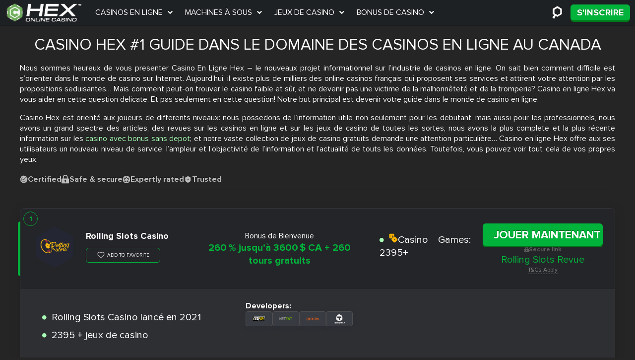

--- FILE ---
content_type: text/html; charset=UTF-8
request_url: https://casinohexfrca.net/
body_size: 33713
content:
<!doctype html>
<!--[if lt IE 7]><html lang="fr-ca" class="no-js lt-ie9 lt-ie8 lt-ie7"><![endif]-->
<!--[if (IE 7)&!(IEMobile)]><html lang="fr-ca" class="no-js lt-ie9 lt-ie8"><![endif]-->
<!--[if (IE 8)&!(IEMobile)]><html lang="fr-ca" class="no-js lt-ie9"><![endif]-->
<!--[if gt IE 8]><!--><html lang="fr-ca" class="no-js" itemscope itemtype="https://schema.org/WebPage"><!--<![endif]-->
<head><meta charset="utf-8"><script>if(navigator.userAgent.match(/MSIE|Internet Explorer/i)||navigator.userAgent.match(/Trident\/7\..*?rv:11/i)){var href=document.location.href;if(!href.match(/[?&]nowprocket/)){if(href.indexOf("?")==-1){if(href.indexOf("#")==-1){document.location.href=href+"?nowprocket=1"}else{document.location.href=href.replace("#","?nowprocket=1#")}}else{if(href.indexOf("#")==-1){document.location.href=href+"&nowprocket=1"}else{document.location.href=href.replace("#","&nowprocket=1#")}}}}</script><script>(()=>{class RocketLazyLoadScripts{constructor(){this.v="2.0.4",this.userEvents=["keydown","keyup","mousedown","mouseup","mousemove","mouseover","mouseout","touchmove","touchstart","touchend","touchcancel","wheel","click","dblclick","input"],this.attributeEvents=["onblur","onclick","oncontextmenu","ondblclick","onfocus","onmousedown","onmouseenter","onmouseleave","onmousemove","onmouseout","onmouseover","onmouseup","onmousewheel","onscroll","onsubmit"]}async t(){this.i(),this.o(),/iP(ad|hone)/.test(navigator.userAgent)&&this.h(),this.u(),this.l(this),this.m(),this.k(this),this.p(this),this._(),await Promise.all([this.R(),this.L()]),this.lastBreath=Date.now(),this.S(this),this.P(),this.D(),this.O(),this.M(),await this.C(this.delayedScripts.normal),await this.C(this.delayedScripts.defer),await this.C(this.delayedScripts.async),await this.T(),await this.F(),await this.j(),await this.A(),window.dispatchEvent(new Event("rocket-allScriptsLoaded")),this.everythingLoaded=!0,this.lastTouchEnd&&await new Promise(t=>setTimeout(t,500-Date.now()+this.lastTouchEnd)),this.I(),this.H(),this.U(),this.W()}i(){this.CSPIssue=sessionStorage.getItem("rocketCSPIssue"),document.addEventListener("securitypolicyviolation",t=>{this.CSPIssue||"script-src-elem"!==t.violatedDirective||"data"!==t.blockedURI||(this.CSPIssue=!0,sessionStorage.setItem("rocketCSPIssue",!0))},{isRocket:!0})}o(){window.addEventListener("pageshow",t=>{this.persisted=t.persisted,this.realWindowLoadedFired=!0},{isRocket:!0}),window.addEventListener("pagehide",()=>{this.onFirstUserAction=null},{isRocket:!0})}h(){let t;function e(e){t=e}window.addEventListener("touchstart",e,{isRocket:!0}),window.addEventListener("touchend",function i(o){o.changedTouches[0]&&t.changedTouches[0]&&Math.abs(o.changedTouches[0].pageX-t.changedTouches[0].pageX)<10&&Math.abs(o.changedTouches[0].pageY-t.changedTouches[0].pageY)<10&&o.timeStamp-t.timeStamp<200&&(window.removeEventListener("touchstart",e,{isRocket:!0}),window.removeEventListener("touchend",i,{isRocket:!0}),"INPUT"===o.target.tagName&&"text"===o.target.type||(o.target.dispatchEvent(new TouchEvent("touchend",{target:o.target,bubbles:!0})),o.target.dispatchEvent(new MouseEvent("mouseover",{target:o.target,bubbles:!0})),o.target.dispatchEvent(new PointerEvent("click",{target:o.target,bubbles:!0,cancelable:!0,detail:1,clientX:o.changedTouches[0].clientX,clientY:o.changedTouches[0].clientY})),event.preventDefault()))},{isRocket:!0})}q(t){this.userActionTriggered||("mousemove"!==t.type||this.firstMousemoveIgnored?"keyup"===t.type||"mouseover"===t.type||"mouseout"===t.type||(this.userActionTriggered=!0,this.onFirstUserAction&&this.onFirstUserAction()):this.firstMousemoveIgnored=!0),"click"===t.type&&t.preventDefault(),t.stopPropagation(),t.stopImmediatePropagation(),"touchstart"===this.lastEvent&&"touchend"===t.type&&(this.lastTouchEnd=Date.now()),"click"===t.type&&(this.lastTouchEnd=0),this.lastEvent=t.type,t.composedPath&&t.composedPath()[0].getRootNode()instanceof ShadowRoot&&(t.rocketTarget=t.composedPath()[0]),this.savedUserEvents.push(t)}u(){this.savedUserEvents=[],this.userEventHandler=this.q.bind(this),this.userEvents.forEach(t=>window.addEventListener(t,this.userEventHandler,{passive:!1,isRocket:!0})),document.addEventListener("visibilitychange",this.userEventHandler,{isRocket:!0})}U(){this.userEvents.forEach(t=>window.removeEventListener(t,this.userEventHandler,{passive:!1,isRocket:!0})),document.removeEventListener("visibilitychange",this.userEventHandler,{isRocket:!0}),this.savedUserEvents.forEach(t=>{(t.rocketTarget||t.target).dispatchEvent(new window[t.constructor.name](t.type,t))})}m(){const t="return false",e=Array.from(this.attributeEvents,t=>"data-rocket-"+t),i="["+this.attributeEvents.join("],[")+"]",o="[data-rocket-"+this.attributeEvents.join("],[data-rocket-")+"]",s=(e,i,o)=>{o&&o!==t&&(e.setAttribute("data-rocket-"+i,o),e["rocket"+i]=new Function("event",o),e.setAttribute(i,t))};new MutationObserver(t=>{for(const n of t)"attributes"===n.type&&(n.attributeName.startsWith("data-rocket-")||this.everythingLoaded?n.attributeName.startsWith("data-rocket-")&&this.everythingLoaded&&this.N(n.target,n.attributeName.substring(12)):s(n.target,n.attributeName,n.target.getAttribute(n.attributeName))),"childList"===n.type&&n.addedNodes.forEach(t=>{if(t.nodeType===Node.ELEMENT_NODE)if(this.everythingLoaded)for(const i of[t,...t.querySelectorAll(o)])for(const t of i.getAttributeNames())e.includes(t)&&this.N(i,t.substring(12));else for(const e of[t,...t.querySelectorAll(i)])for(const t of e.getAttributeNames())this.attributeEvents.includes(t)&&s(e,t,e.getAttribute(t))})}).observe(document,{subtree:!0,childList:!0,attributeFilter:[...this.attributeEvents,...e]})}I(){this.attributeEvents.forEach(t=>{document.querySelectorAll("[data-rocket-"+t+"]").forEach(e=>{this.N(e,t)})})}N(t,e){const i=t.getAttribute("data-rocket-"+e);i&&(t.setAttribute(e,i),t.removeAttribute("data-rocket-"+e))}k(t){Object.defineProperty(HTMLElement.prototype,"onclick",{get(){return this.rocketonclick||null},set(e){this.rocketonclick=e,this.setAttribute(t.everythingLoaded?"onclick":"data-rocket-onclick","this.rocketonclick(event)")}})}S(t){function e(e,i){let o=e[i];e[i]=null,Object.defineProperty(e,i,{get:()=>o,set(s){t.everythingLoaded?o=s:e["rocket"+i]=o=s}})}e(document,"onreadystatechange"),e(window,"onload"),e(window,"onpageshow");try{Object.defineProperty(document,"readyState",{get:()=>t.rocketReadyState,set(e){t.rocketReadyState=e},configurable:!0}),document.readyState="loading"}catch(t){console.log("WPRocket DJE readyState conflict, bypassing")}}l(t){this.originalAddEventListener=EventTarget.prototype.addEventListener,this.originalRemoveEventListener=EventTarget.prototype.removeEventListener,this.savedEventListeners=[],EventTarget.prototype.addEventListener=function(e,i,o){o&&o.isRocket||!t.B(e,this)&&!t.userEvents.includes(e)||t.B(e,this)&&!t.userActionTriggered||e.startsWith("rocket-")||t.everythingLoaded?t.originalAddEventListener.call(this,e,i,o):(t.savedEventListeners.push({target:this,remove:!1,type:e,func:i,options:o}),"mouseenter"!==e&&"mouseleave"!==e||t.originalAddEventListener.call(this,e,t.savedUserEvents.push,o))},EventTarget.prototype.removeEventListener=function(e,i,o){o&&o.isRocket||!t.B(e,this)&&!t.userEvents.includes(e)||t.B(e,this)&&!t.userActionTriggered||e.startsWith("rocket-")||t.everythingLoaded?t.originalRemoveEventListener.call(this,e,i,o):t.savedEventListeners.push({target:this,remove:!0,type:e,func:i,options:o})}}J(t,e){this.savedEventListeners=this.savedEventListeners.filter(i=>{let o=i.type,s=i.target||window;return e!==o||t!==s||(this.B(o,s)&&(i.type="rocket-"+o),this.$(i),!1)})}H(){EventTarget.prototype.addEventListener=this.originalAddEventListener,EventTarget.prototype.removeEventListener=this.originalRemoveEventListener,this.savedEventListeners.forEach(t=>this.$(t))}$(t){t.remove?this.originalRemoveEventListener.call(t.target,t.type,t.func,t.options):this.originalAddEventListener.call(t.target,t.type,t.func,t.options)}p(t){let e;function i(e){return t.everythingLoaded?e:e.split(" ").map(t=>"load"===t||t.startsWith("load.")?"rocket-jquery-load":t).join(" ")}function o(o){function s(e){const s=o.fn[e];o.fn[e]=o.fn.init.prototype[e]=function(){return this[0]===window&&t.userActionTriggered&&("string"==typeof arguments[0]||arguments[0]instanceof String?arguments[0]=i(arguments[0]):"object"==typeof arguments[0]&&Object.keys(arguments[0]).forEach(t=>{const e=arguments[0][t];delete arguments[0][t],arguments[0][i(t)]=e})),s.apply(this,arguments),this}}if(o&&o.fn&&!t.allJQueries.includes(o)){const e={DOMContentLoaded:[],"rocket-DOMContentLoaded":[]};for(const t in e)document.addEventListener(t,()=>{e[t].forEach(t=>t())},{isRocket:!0});o.fn.ready=o.fn.init.prototype.ready=function(i){function s(){parseInt(o.fn.jquery)>2?setTimeout(()=>i.bind(document)(o)):i.bind(document)(o)}return"function"==typeof i&&(t.realDomReadyFired?!t.userActionTriggered||t.fauxDomReadyFired?s():e["rocket-DOMContentLoaded"].push(s):e.DOMContentLoaded.push(s)),o([])},s("on"),s("one"),s("off"),t.allJQueries.push(o)}e=o}t.allJQueries=[],o(window.jQuery),Object.defineProperty(window,"jQuery",{get:()=>e,set(t){o(t)}})}P(){const t=new Map;document.write=document.writeln=function(e){const i=document.currentScript,o=document.createRange(),s=i.parentElement;let n=t.get(i);void 0===n&&(n=i.nextSibling,t.set(i,n));const c=document.createDocumentFragment();o.setStart(c,0),c.appendChild(o.createContextualFragment(e)),s.insertBefore(c,n)}}async R(){return new Promise(t=>{this.userActionTriggered?t():this.onFirstUserAction=t})}async L(){return new Promise(t=>{document.addEventListener("DOMContentLoaded",()=>{this.realDomReadyFired=!0,t()},{isRocket:!0})})}async j(){return this.realWindowLoadedFired?Promise.resolve():new Promise(t=>{window.addEventListener("load",t,{isRocket:!0})})}M(){this.pendingScripts=[];this.scriptsMutationObserver=new MutationObserver(t=>{for(const e of t)e.addedNodes.forEach(t=>{"SCRIPT"!==t.tagName||t.noModule||t.isWPRocket||this.pendingScripts.push({script:t,promise:new Promise(e=>{const i=()=>{const i=this.pendingScripts.findIndex(e=>e.script===t);i>=0&&this.pendingScripts.splice(i,1),e()};t.addEventListener("load",i,{isRocket:!0}),t.addEventListener("error",i,{isRocket:!0}),setTimeout(i,1e3)})})})}),this.scriptsMutationObserver.observe(document,{childList:!0,subtree:!0})}async F(){await this.X(),this.pendingScripts.length?(await this.pendingScripts[0].promise,await this.F()):this.scriptsMutationObserver.disconnect()}D(){this.delayedScripts={normal:[],async:[],defer:[]},document.querySelectorAll("script[type$=rocketlazyloadscript]").forEach(t=>{t.hasAttribute("data-rocket-src")?t.hasAttribute("async")&&!1!==t.async?this.delayedScripts.async.push(t):t.hasAttribute("defer")&&!1!==t.defer||"module"===t.getAttribute("data-rocket-type")?this.delayedScripts.defer.push(t):this.delayedScripts.normal.push(t):this.delayedScripts.normal.push(t)})}async _(){await this.L();let t=[];document.querySelectorAll("script[type$=rocketlazyloadscript][data-rocket-src]").forEach(e=>{let i=e.getAttribute("data-rocket-src");if(i&&!i.startsWith("data:")){i.startsWith("//")&&(i=location.protocol+i);try{const o=new URL(i).origin;o!==location.origin&&t.push({src:o,crossOrigin:e.crossOrigin||"module"===e.getAttribute("data-rocket-type")})}catch(t){}}}),t=[...new Map(t.map(t=>[JSON.stringify(t),t])).values()],this.Y(t,"preconnect")}async G(t){if(await this.K(),!0!==t.noModule||!("noModule"in HTMLScriptElement.prototype))return new Promise(e=>{let i;function o(){(i||t).setAttribute("data-rocket-status","executed"),e()}try{if(navigator.userAgent.includes("Firefox/")||""===navigator.vendor||this.CSPIssue)i=document.createElement("script"),[...t.attributes].forEach(t=>{let e=t.nodeName;"type"!==e&&("data-rocket-type"===e&&(e="type"),"data-rocket-src"===e&&(e="src"),i.setAttribute(e,t.nodeValue))}),t.text&&(i.text=t.text),t.nonce&&(i.nonce=t.nonce),i.hasAttribute("src")?(i.addEventListener("load",o,{isRocket:!0}),i.addEventListener("error",()=>{i.setAttribute("data-rocket-status","failed-network"),e()},{isRocket:!0}),setTimeout(()=>{i.isConnected||e()},1)):(i.text=t.text,o()),i.isWPRocket=!0,t.parentNode.replaceChild(i,t);else{const i=t.getAttribute("data-rocket-type"),s=t.getAttribute("data-rocket-src");i?(t.type=i,t.removeAttribute("data-rocket-type")):t.removeAttribute("type"),t.addEventListener("load",o,{isRocket:!0}),t.addEventListener("error",i=>{this.CSPIssue&&i.target.src.startsWith("data:")?(console.log("WPRocket: CSP fallback activated"),t.removeAttribute("src"),this.G(t).then(e)):(t.setAttribute("data-rocket-status","failed-network"),e())},{isRocket:!0}),s?(t.fetchPriority="high",t.removeAttribute("data-rocket-src"),t.src=s):t.src="data:text/javascript;base64,"+window.btoa(unescape(encodeURIComponent(t.text)))}}catch(i){t.setAttribute("data-rocket-status","failed-transform"),e()}});t.setAttribute("data-rocket-status","skipped")}async C(t){const e=t.shift();return e?(e.isConnected&&await this.G(e),this.C(t)):Promise.resolve()}O(){this.Y([...this.delayedScripts.normal,...this.delayedScripts.defer,...this.delayedScripts.async],"preload")}Y(t,e){this.trash=this.trash||[];let i=!0;var o=document.createDocumentFragment();t.forEach(t=>{const s=t.getAttribute&&t.getAttribute("data-rocket-src")||t.src;if(s&&!s.startsWith("data:")){const n=document.createElement("link");n.href=s,n.rel=e,"preconnect"!==e&&(n.as="script",n.fetchPriority=i?"high":"low"),t.getAttribute&&"module"===t.getAttribute("data-rocket-type")&&(n.crossOrigin=!0),t.crossOrigin&&(n.crossOrigin=t.crossOrigin),t.integrity&&(n.integrity=t.integrity),t.nonce&&(n.nonce=t.nonce),o.appendChild(n),this.trash.push(n),i=!1}}),document.head.appendChild(o)}W(){this.trash.forEach(t=>t.remove())}async T(){try{document.readyState="interactive"}catch(t){}this.fauxDomReadyFired=!0;try{await this.K(),this.J(document,"readystatechange"),document.dispatchEvent(new Event("rocket-readystatechange")),await this.K(),document.rocketonreadystatechange&&document.rocketonreadystatechange(),await this.K(),this.J(document,"DOMContentLoaded"),document.dispatchEvent(new Event("rocket-DOMContentLoaded")),await this.K(),this.J(window,"DOMContentLoaded"),window.dispatchEvent(new Event("rocket-DOMContentLoaded"))}catch(t){console.error(t)}}async A(){try{document.readyState="complete"}catch(t){}try{await this.K(),this.J(document,"readystatechange"),document.dispatchEvent(new Event("rocket-readystatechange")),await this.K(),document.rocketonreadystatechange&&document.rocketonreadystatechange(),await this.K(),this.J(window,"load"),window.dispatchEvent(new Event("rocket-load")),await this.K(),window.rocketonload&&window.rocketonload(),await this.K(),this.allJQueries.forEach(t=>t(window).trigger("rocket-jquery-load")),await this.K(),this.J(window,"pageshow");const t=new Event("rocket-pageshow");t.persisted=this.persisted,window.dispatchEvent(t),await this.K(),window.rocketonpageshow&&window.rocketonpageshow({persisted:this.persisted})}catch(t){console.error(t)}}async K(){Date.now()-this.lastBreath>45&&(await this.X(),this.lastBreath=Date.now())}async X(){return document.hidden?new Promise(t=>setTimeout(t)):new Promise(t=>requestAnimationFrame(t))}B(t,e){return e===document&&"readystatechange"===t||(e===document&&"DOMContentLoaded"===t||(e===window&&"DOMContentLoaded"===t||(e===window&&"load"===t||e===window&&"pageshow"===t)))}static run(){(new RocketLazyLoadScripts).t()}}RocketLazyLoadScripts.run()})();</script>
        
    <meta http-equiv="X-UA-Compatible" content="IE=edge">
    <title>ᐈ Casino en Ligne HEX - Top 10 Meilleur Casino Gratuit en Ligne Francais</title>
    <link rel="icon" type="image/png" href="https://casinohexfrca.net/wp-content/themes/brand-hex/app/images/favicon-32x32.webp" sizes="32x32">
    <link rel="shortcut icon" href="https://casinohexfrca.net/wp-content/themes/brand-hex/app/images/favicon.ico">
    <meta name="HandheldFriendly" content="True">
    <meta name="MobileOptimized" content="320">
    <meta name="viewport" content="width=device-width, initial-scale=1.0, user-scalable=yes" />
    <meta name='robots' content='max-image-preview:large' />
	<style>img:is([sizes="auto" i], [sizes^="auto," i]) { contain-intrinsic-size: 3000px 1500px }</style>
	<script type="module" data-nowprocket>(function(r){typeof define=="function"&&define.amd?define(r):r()})(function(){"use strict";(()=>{const r=Array.from(document.querySelectorAll("[data-hydrate]")).map(e=>({element:e,template:e.querySelector("template"),type:e.getAttribute("data-hydrate")}));if(r.length===0)return;function o(e){const c=e.content.querySelectorAll("script"),t=document.querySelectorAll("script");Array.from(c).map(n=>{const a=n.getAttribute("src");Array.from(t).filter(l=>l.src===a).length>0&&n.remove()}),document.body.appendChild(e.content.cloneNode(!0)),e.remove()}r==null||r.map(e=>{const{element:c,template:t,type:n}=e;if(!t){console.error("No template found in component",e);return}if(!n){console.error("No type found in component",e);return}switch(n){case"load":{document.readyState==="loading"?document.addEventListener("DOMContentLoaded",()=>{o(t)}):o(t);break}case"idle":{"requestIdleCallback"in window?window.requestIdleCallback(()=>{o(t)}):o(t);break}case"visible":{const a=c.getAttribute("data-hydrate-root-margin"),i=a?`${a}px`:"0px";new IntersectionObserver((s,d)=>{for(const u of s)if(u.isIntersecting){o(t),d.disconnect();break}},{rootMargin:i}).observe(c);break}default:console.error("Wrong hydrate type in component",e);return}})})()});</script><!-- tidekey -->
<meta name="title" content="ᐈ Casino en Ligne HEX - Top 10 Meilleur Casino Gratuit en Ligne Francais">
<meta name="description" content="Nous sommes heureux de vous presenter Casino En Ligne Hex - le nouveaux projet informationnel sur l'industrie de casinos en&hellip;">
<!-- end tidekey -->
<!-- Start Open Graph -->
<!-- End Open Graph -->
<style id='classic-theme-styles-inline-css'>
/*! This file is auto-generated */
.wp-block-button__link{color:#fff;background-color:#32373c;border-radius:9999px;box-shadow:none;text-decoration:none;padding:calc(.667em + 2px) calc(1.333em + 2px);font-size:1.125em}.wp-block-file__button{background:#32373c;color:#fff;text-decoration:none}
</style>
<style id='global-styles-inline-css'>
:root{--wp--preset--aspect-ratio--square: 1;--wp--preset--aspect-ratio--4-3: 4/3;--wp--preset--aspect-ratio--3-4: 3/4;--wp--preset--aspect-ratio--3-2: 3/2;--wp--preset--aspect-ratio--2-3: 2/3;--wp--preset--aspect-ratio--16-9: 16/9;--wp--preset--aspect-ratio--9-16: 9/16;--wp--preset--color--black: #000000;--wp--preset--color--cyan-bluish-gray: #abb8c3;--wp--preset--color--white: #ffffff;--wp--preset--color--pale-pink: #f78da7;--wp--preset--color--vivid-red: #cf2e2e;--wp--preset--color--luminous-vivid-orange: #ff6900;--wp--preset--color--luminous-vivid-amber: #fcb900;--wp--preset--color--light-green-cyan: #7bdcb5;--wp--preset--color--vivid-green-cyan: #00d084;--wp--preset--color--pale-cyan-blue: #8ed1fc;--wp--preset--color--vivid-cyan-blue: #0693e3;--wp--preset--color--vivid-purple: #9b51e0;--wp--preset--gradient--vivid-cyan-blue-to-vivid-purple: linear-gradient(135deg,rgba(6,147,227,1) 0%,rgb(155,81,224) 100%);--wp--preset--gradient--light-green-cyan-to-vivid-green-cyan: linear-gradient(135deg,rgb(122,220,180) 0%,rgb(0,208,130) 100%);--wp--preset--gradient--luminous-vivid-amber-to-luminous-vivid-orange: linear-gradient(135deg,rgba(252,185,0,1) 0%,rgba(255,105,0,1) 100%);--wp--preset--gradient--luminous-vivid-orange-to-vivid-red: linear-gradient(135deg,rgba(255,105,0,1) 0%,rgb(207,46,46) 100%);--wp--preset--gradient--very-light-gray-to-cyan-bluish-gray: linear-gradient(135deg,rgb(238,238,238) 0%,rgb(169,184,195) 100%);--wp--preset--gradient--cool-to-warm-spectrum: linear-gradient(135deg,rgb(74,234,220) 0%,rgb(151,120,209) 20%,rgb(207,42,186) 40%,rgb(238,44,130) 60%,rgb(251,105,98) 80%,rgb(254,248,76) 100%);--wp--preset--gradient--blush-light-purple: linear-gradient(135deg,rgb(255,206,236) 0%,rgb(152,150,240) 100%);--wp--preset--gradient--blush-bordeaux: linear-gradient(135deg,rgb(254,205,165) 0%,rgb(254,45,45) 50%,rgb(107,0,62) 100%);--wp--preset--gradient--luminous-dusk: linear-gradient(135deg,rgb(255,203,112) 0%,rgb(199,81,192) 50%,rgb(65,88,208) 100%);--wp--preset--gradient--pale-ocean: linear-gradient(135deg,rgb(255,245,203) 0%,rgb(182,227,212) 50%,rgb(51,167,181) 100%);--wp--preset--gradient--electric-grass: linear-gradient(135deg,rgb(202,248,128) 0%,rgb(113,206,126) 100%);--wp--preset--gradient--midnight: linear-gradient(135deg,rgb(2,3,129) 0%,rgb(40,116,252) 100%);--wp--preset--font-size--small: 13px;--wp--preset--font-size--medium: 20px;--wp--preset--font-size--large: 36px;--wp--preset--font-size--x-large: 42px;--wp--preset--spacing--20: 0.44rem;--wp--preset--spacing--30: 0.67rem;--wp--preset--spacing--40: 1rem;--wp--preset--spacing--50: 1.5rem;--wp--preset--spacing--60: 2.25rem;--wp--preset--spacing--70: 3.38rem;--wp--preset--spacing--80: 5.06rem;--wp--preset--shadow--natural: 6px 6px 9px rgba(0, 0, 0, 0.2);--wp--preset--shadow--deep: 12px 12px 50px rgba(0, 0, 0, 0.4);--wp--preset--shadow--sharp: 6px 6px 0px rgba(0, 0, 0, 0.2);--wp--preset--shadow--outlined: 6px 6px 0px -3px rgba(255, 255, 255, 1), 6px 6px rgba(0, 0, 0, 1);--wp--preset--shadow--crisp: 6px 6px 0px rgba(0, 0, 0, 1);}:where(.is-layout-flex){gap: 0.5em;}:where(.is-layout-grid){gap: 0.5em;}body .is-layout-flex{display: flex;}.is-layout-flex{flex-wrap: wrap;align-items: center;}.is-layout-flex > :is(*, div){margin: 0;}body .is-layout-grid{display: grid;}.is-layout-grid > :is(*, div){margin: 0;}:where(.wp-block-columns.is-layout-flex){gap: 2em;}:where(.wp-block-columns.is-layout-grid){gap: 2em;}:where(.wp-block-post-template.is-layout-flex){gap: 1.25em;}:where(.wp-block-post-template.is-layout-grid){gap: 1.25em;}.has-black-color{color: var(--wp--preset--color--black) !important;}.has-cyan-bluish-gray-color{color: var(--wp--preset--color--cyan-bluish-gray) !important;}.has-white-color{color: var(--wp--preset--color--white) !important;}.has-pale-pink-color{color: var(--wp--preset--color--pale-pink) !important;}.has-vivid-red-color{color: var(--wp--preset--color--vivid-red) !important;}.has-luminous-vivid-orange-color{color: var(--wp--preset--color--luminous-vivid-orange) !important;}.has-luminous-vivid-amber-color{color: var(--wp--preset--color--luminous-vivid-amber) !important;}.has-light-green-cyan-color{color: var(--wp--preset--color--light-green-cyan) !important;}.has-vivid-green-cyan-color{color: var(--wp--preset--color--vivid-green-cyan) !important;}.has-pale-cyan-blue-color{color: var(--wp--preset--color--pale-cyan-blue) !important;}.has-vivid-cyan-blue-color{color: var(--wp--preset--color--vivid-cyan-blue) !important;}.has-vivid-purple-color{color: var(--wp--preset--color--vivid-purple) !important;}.has-black-background-color{background-color: var(--wp--preset--color--black) !important;}.has-cyan-bluish-gray-background-color{background-color: var(--wp--preset--color--cyan-bluish-gray) !important;}.has-white-background-color{background-color: var(--wp--preset--color--white) !important;}.has-pale-pink-background-color{background-color: var(--wp--preset--color--pale-pink) !important;}.has-vivid-red-background-color{background-color: var(--wp--preset--color--vivid-red) !important;}.has-luminous-vivid-orange-background-color{background-color: var(--wp--preset--color--luminous-vivid-orange) !important;}.has-luminous-vivid-amber-background-color{background-color: var(--wp--preset--color--luminous-vivid-amber) !important;}.has-light-green-cyan-background-color{background-color: var(--wp--preset--color--light-green-cyan) !important;}.has-vivid-green-cyan-background-color{background-color: var(--wp--preset--color--vivid-green-cyan) !important;}.has-pale-cyan-blue-background-color{background-color: var(--wp--preset--color--pale-cyan-blue) !important;}.has-vivid-cyan-blue-background-color{background-color: var(--wp--preset--color--vivid-cyan-blue) !important;}.has-vivid-purple-background-color{background-color: var(--wp--preset--color--vivid-purple) !important;}.has-black-border-color{border-color: var(--wp--preset--color--black) !important;}.has-cyan-bluish-gray-border-color{border-color: var(--wp--preset--color--cyan-bluish-gray) !important;}.has-white-border-color{border-color: var(--wp--preset--color--white) !important;}.has-pale-pink-border-color{border-color: var(--wp--preset--color--pale-pink) !important;}.has-vivid-red-border-color{border-color: var(--wp--preset--color--vivid-red) !important;}.has-luminous-vivid-orange-border-color{border-color: var(--wp--preset--color--luminous-vivid-orange) !important;}.has-luminous-vivid-amber-border-color{border-color: var(--wp--preset--color--luminous-vivid-amber) !important;}.has-light-green-cyan-border-color{border-color: var(--wp--preset--color--light-green-cyan) !important;}.has-vivid-green-cyan-border-color{border-color: var(--wp--preset--color--vivid-green-cyan) !important;}.has-pale-cyan-blue-border-color{border-color: var(--wp--preset--color--pale-cyan-blue) !important;}.has-vivid-cyan-blue-border-color{border-color: var(--wp--preset--color--vivid-cyan-blue) !important;}.has-vivid-purple-border-color{border-color: var(--wp--preset--color--vivid-purple) !important;}.has-vivid-cyan-blue-to-vivid-purple-gradient-background{background: var(--wp--preset--gradient--vivid-cyan-blue-to-vivid-purple) !important;}.has-light-green-cyan-to-vivid-green-cyan-gradient-background{background: var(--wp--preset--gradient--light-green-cyan-to-vivid-green-cyan) !important;}.has-luminous-vivid-amber-to-luminous-vivid-orange-gradient-background{background: var(--wp--preset--gradient--luminous-vivid-amber-to-luminous-vivid-orange) !important;}.has-luminous-vivid-orange-to-vivid-red-gradient-background{background: var(--wp--preset--gradient--luminous-vivid-orange-to-vivid-red) !important;}.has-very-light-gray-to-cyan-bluish-gray-gradient-background{background: var(--wp--preset--gradient--very-light-gray-to-cyan-bluish-gray) !important;}.has-cool-to-warm-spectrum-gradient-background{background: var(--wp--preset--gradient--cool-to-warm-spectrum) !important;}.has-blush-light-purple-gradient-background{background: var(--wp--preset--gradient--blush-light-purple) !important;}.has-blush-bordeaux-gradient-background{background: var(--wp--preset--gradient--blush-bordeaux) !important;}.has-luminous-dusk-gradient-background{background: var(--wp--preset--gradient--luminous-dusk) !important;}.has-pale-ocean-gradient-background{background: var(--wp--preset--gradient--pale-ocean) !important;}.has-electric-grass-gradient-background{background: var(--wp--preset--gradient--electric-grass) !important;}.has-midnight-gradient-background{background: var(--wp--preset--gradient--midnight) !important;}.has-small-font-size{font-size: var(--wp--preset--font-size--small) !important;}.has-medium-font-size{font-size: var(--wp--preset--font-size--medium) !important;}.has-large-font-size{font-size: var(--wp--preset--font-size--large) !important;}.has-x-large-font-size{font-size: var(--wp--preset--font-size--x-large) !important;}
:where(.wp-block-post-template.is-layout-flex){gap: 1.25em;}:where(.wp-block-post-template.is-layout-grid){gap: 1.25em;}
:where(.wp-block-columns.is-layout-flex){gap: 2em;}:where(.wp-block-columns.is-layout-grid){gap: 2em;}
:root :where(.wp-block-pullquote){font-size: 1.5em;line-height: 1.6;}
</style>
<link rel='stylesheet' id='zuc-user-style-css' href='https://casinohexfrca.net/wp-content/plugins/wpz-user-cabinet/app/Front/templates/hex/css/user.min.css?zucv=480&#038;ver=6.8.3' media='all' />
<link data-minify="1" rel='stylesheet' id='wp-pagenavi-css' href='https://casinohexfrca.net/wp-content/cache/min/1/wp-content/plugins/wp-pagenavi/pagenavi-css.css?ver=1762308955' media='all' />
<link rel='stylesheet' id='hex-normalize-css' href='https://casinohexfrca.net/wp-content/themes/brand-hex/app/css/normalize.min.css' media='' />
<link data-minify="1" rel='stylesheet' id='hex-proxima-css' href='https://casinohexfrca.net/wp-content/cache/min/1/wp-content/themes/brand-hex/app/css/font-proxima.min.css?ver=1762308955' media='' />
<link data-minify="1" rel='stylesheet' id='hex-awesome-css' href='https://casinohexfrca.net/wp-content/cache/min/1/wp-content/themes/brand-hex/app/css/font-awesome.min.css?ver=1762308955' media='' />
<link data-minify="1" rel='stylesheet' id='hex-stylesheet-css' href='https://casinohexfrca.net/wp-content/cache/min/1/wp-content/themes/brand-hex/app/css/style.css?ver=1762308955' media='all' />
<link data-minify="1" rel='stylesheet' id='hex-critical-css' href='https://casinohexfrca.net/wp-content/cache/min/1/wp-content/themes/brand-hex/app/css/critical.css?ver=1762308955' media='' />
<link data-minify="1" rel='stylesheet' id='hex-stylesheet-local-css' href='https://casinohexfrca.net/wp-content/cache/min/1/wp-content/themes/brand-hex/includes/locales/fr_CA/style.css?ver=1762308955' media='' />
<style id='rocket-lazyload-inline-css'>
.rll-youtube-player{position:relative;padding-bottom:56.23%;height:0;overflow:hidden;max-width:100%;}.rll-youtube-player:focus-within{outline: 2px solid currentColor;outline-offset: 5px;}.rll-youtube-player iframe{position:absolute;top:0;left:0;width:100%;height:100%;z-index:100;background:0 0}.rll-youtube-player img{bottom:0;display:block;left:0;margin:auto;max-width:100%;width:100%;position:absolute;right:0;top:0;border:none;height:auto;-webkit-transition:.4s all;-moz-transition:.4s all;transition:.4s all}.rll-youtube-player img:hover{-webkit-filter:brightness(75%)}.rll-youtube-player .play{height:100%;width:100%;left:0;top:0;position:absolute;background:url(https://casinohexfrca.net/wp-content/plugins/wp-rocket/assets/img/youtube.png) no-repeat center;background-color: transparent !important;cursor:pointer;border:none;}
</style>
<style>.htsm-row{display:block;margin-bottom:1em;overflow:hidden;background:rgba(255,255,255,0.03);padding:20px;box-shadow:1px 1px 5px #000;}.htsm-row ul,.htsm-single li{display:block;width:100%;}.htsm-row ul li{display:block;float:left;width:50%;padding:0 0.5em 0.5em 0.5em;}.htsm-row h2,.htsm-row h3{display:block;width:100%;color:#87ee87;margin: 0 0 1em 0;}.htsm-row h2 a,.htsm-row h3 a{color:#87ee87;}@media only screen and (min-width: 768px){.htsm-row ul li{width:33.3%}}@media only screen and (min-width: 1240px){.htsm-row ul li{width:25%}}@media only screen and (min-width: 1600px){.htsm-row ul li{width:20%}}</style><link rel="canonical" href="https://casinohexfrca.net/">
        <style id="wpz-ratings-style">.wp-zr-stars-container{display:flex;gap:5px}html:not([dir=rtl]) .wp-zr-stars-container{direction:ltr}.wp-zr-stars{all:unset;box-sizing:border-box;display:flex;width:max-content;flex-direction:row-reverse;align-items:center;justify-content:flex-end;margin-right:auto;gap:2px;--wp-zr-size:18px;--wp-zr-svg:url(https://casinohexfrca.net/wp-content/plugins/wpz-ratings/assets/svg/sprite-front-view.svg#common-star);--wp-zr-svg-color:#F9B54F;--wp-zr-svg-color-empty:#D7D7D7}.wp-zr-stars>label{line-height:0;font-size:0;width:var(--wp-zr-size);height:var(--wp-zr-size);-webkit-mask:var(--wp-zr-svg);-webkit-mask-repeat:no-repeat;-webkit-mask-position:center center;-webkit-mask-size:var(--wp-zr-size) var(--wp-zr-size);mask:var(--wp-zr-svg) no-repeat center center;mask-size:var(--wp-zr-size) var(--wp-zr-size)}.wp-zr-stars:not(.is-voted)>label{cursor:pointer}.wp-zr-stars>input{display:none}.wp-zr-stars:not(.is-voted):hover>input:hover~label,.wp-zr-stars:not(.is-voted):hover>label:hover,.wp-zr-stars:not(.is-voted):hover>label:hover~input~label,.wp-zr-stars:not(.is-voted)>label:hover,.wp-zr-stars:not(.is-voted)>label:hover~input~label,.wp-zr-stars>input.checked~label{background-color:var(--wp-zr-svg-color)}.wp-zr-stars input~label,.wp-zr-stars:not(.is-voted):hover>input~label{background-color:var(--wp-zr-svg-color-empty)}</style>
                <!-- Google Tag Manager -->
        <script data-nowprocket>
            document.addEventListener('DOMContentLoaded', () => {
                /** init gtm after 3,5 seconds - this could be adjusted */
                setTimeout(initGTM, 3500);
            });
            document.addEventListener('scroll', initGTMOnEvent);
            document.addEventListener('mousemove', initGTMOnEvent);
            document.addEventListener('touchstart', initGTMOnEvent);

            function initGTMOnEvent(event) {
                initGTM();
                event.currentTarget.removeEventListener(event.type, initGTMOnEvent); // remove the event listener that got triggered
            }

            function initGTM() {
                if (window.gtmDidInit) {
                    return false;
                }
                window.gtmDidInit = true; // flag to ensure script does not get added to DOM more than once.
                window["dataLayer"] = window["dataLayer"] || [];
                const script = document.createElement('script');
                script.type = 'text/javascript';
                script.async = true;
                script.onload = () => {
                    dataLayer.push({
                        event: 'gtm.js',
                        'gtm.start': (new Date()).getTime(),
                        'gtm.uniqueEventId': 0
                    });
                }
                script.src = 'https://www.googletagmanager.com/gtm.js?id=GTM-PZM7463';

                document.head.appendChild(script);
            }
        </script>
        <!-- End Google Tag Manager -->
    <script id="theme-js-extra">var hexjs=JSON.parse('{"ajax":"https:\/\/casinohexfrca.net\/wp-admin\/admin-ajax.php","home":"https:\/\/casinohexfrca.net","nonce":"b93d531ba7","mhst":"casinohexfrca.net","geo_info":{"countryCode":"DE","countryTerm":553,"countryName":"Allemagne","countryCity":"Francfort-sur-le-Main","countryRegion":"HE","countryTimezone":"Europe\/Berlin"},"additional_ajax_data":"{\\\"tds_page_type\\\":\\\"0\\\",\\\"current_page_url\\\":\\\"https:\\\\\/\\\\\/casinohexfrca.net\\\\\/\\\",\\\"object_type\\\":\\\"WP_Post\\\",\\\"object_id\\\":4406,\\\"cr_disable_tooltip\\\":0,\\\"disable_game_types_links\\\":0}"}');</script>    <script type="module" data-nowprocket>let html_lang = document.querySelector("html").getAttribute("lang");
        if ("fr-ca" !== html_lang) {
            let l = document.querySelector("link[rel='alternate'][hreflang='fr-ca']");
            l && l.setAttribute("hreflang", html_lang)
        }</script>
    <script type="module" data-nowprocket>(()=>{var a=s;function o(){let e=["61775dyPJVR","187410gSFqre","458BfHexi","mhst","156GuuOEU","491ojonFS","querySelectorAll","153UxXEAF","undefined","addEventListener","indexOf","href","body > *","2136BJjhHG","45224wacHuO","2167woUWnY","location","2084720dzcyRP","remove","google","https://","hexjs","418200IeokWS","65WwTEsk"];return(o=function(){return e})()}function s(e,r){let t=o();return(s=function(n,c){return t[n-=108]})(e,r)}(function(e,r){let t=s,n=o();for(;;)try{if(parseInt(t(120))/1*(parseInt(t(117))/2)+-parseInt(t(113))/3+parseInt(t(129))/4*(-parseInt(t(114))/5)+parseInt(t(119))/6*(-parseInt(t(115))/7)+parseInt(t(108))/8+parseInt(t(122))/9*(parseInt(t(116))/10)+-parseInt(t(130))/11*(-parseInt(t(128))/12)===210864)break;n.push(n.shift())}catch{n.push(n.shift())}})(),document[a(124)]("readystatechange",()=>{let e=a;if(document.readyState=="interactive"&&typeof hexjs.mhst!==e(123)){let r=new URL(window[e(131)][e(126)]).host;r!==hexjs[e(118)]&&r[e(125)](e(110))==-1&&(document[e(121)](e(127)).forEach(t=>t[e(109)]()),location.href=e(111)[e(112)][e(118)])}});})();
</script>
<style>#wpadminbar{display:none !important;}</style>
<noscript><style id="rocket-lazyload-nojs-css">.rll-youtube-player, [data-lazy-src]{display:none !important;}</style></noscript>    <meta name="google-site-verification" content="OJx-m8-BA45GJyNsH1s5TB5VisvexgZcRERFOkXfiAk" />
<meta name="google-site-verification" content="ZAlSbHmm9H5q-BsOWdj6CiWYKLjAH1X4gRczTTKoTQA" /><meta name="generator" content="WP Rocket 3.20.0.2" data-wpr-features="wpr_delay_js wpr_defer_js wpr_minify_js wpr_lazyload_images wpr_lazyload_iframes wpr_image_dimensions wpr_minify_css wpr_preload_links wpr_desktop" /></head>
<body class="home ga__other_page">
    <header data-rocket-location-hash="639a8427519e153a208a5bba533a62d8" id="header">
        <div data-rocket-location-hash="eb36e157def4a9ccff068125d0b0b1e8" class="header-banner">What does gambling cost you? Stop on time.<span>18+</span></div>        <a aria-label="Site Logo" href="https://casinohexfrca.net/" id="siteLogo">
            <img id="siteLogoImage" src="data:image/svg+xml,%3Csvg%20xmlns='http://www.w3.org/2000/svg'%20viewBox='0%200%20200%2050'%3E%3C/svg%3E" alt="Casino en Ligne HEX" width="200" height="50" data-lazy-src="https://casinohexfrca.net/wp-content/themes/brand-hex/app/images/site-logo.webp"><noscript><img id="siteLogoImage" src="https://casinohexfrca.net/wp-content/themes/brand-hex/app/images/site-logo.webp" alt="Casino en Ligne HEX" width="200" height="50"></noscript>
        </a>
        <nav id="mainNavigation" aria-label="Main Menu">
            <ul id="menu-top_menu" class="menu desktop"><li id="menu-item-5" class="menu-item menu-item-type-custom menu-item-object-custom current-menu-ancestor current-menu-parent menu-item-has-children"><a href="/casino-en-ligne/" class="menu-link main-menu-link"><span>Casinos en Ligne</span><i class="fa fa-chevron-down "></i></a>
<ul class="sub-menu">	<li id="menu-item-4608" class="menu-item menu-item-type-custom menu-item-object-custom"><a href="https://casinohexfrca.net/casino-en-ligne/argent-reel/" class="menu-link sub-menu-link"><span>Casinos Argent Réel</span></a></li>
	<li id="menu-item-4738" class="menu-item menu-item-type-custom menu-item-object-custom"><a href="https://casinohexfrca.net/casino-en-ligne/nouveau/" class="menu-link sub-menu-link"><span>Nouveaux Casinos</span></a></li>
	<li id="menu-item-7128" class="menu-item menu-item-type-custom menu-item-object-custom menu-item-has-children"><a href="https://casinohexfrca.net/casino-en-ligne/depot-minimum/" class="menu-link sub-menu-link"><span>Casinos à Dépôt Minimum</span><i class="fa fa-chevron-down "></i></a>
	<ul class="sub-menu">		<li id="menu-item-7129" class="menu-item menu-item-type-custom menu-item-object-custom"><a href="https://casinohexfrca.net/casino-en-ligne/5-depot-casino/" class="menu-link sub-menu-link"><span>Сasino à Dépôt Minimum 5$</span></a></li>
		<li id="menu-item-7130" class="menu-item menu-item-type-custom menu-item-object-custom"><a href="https://casinohexfrca.net/casino-en-ligne/10-depot-casino/" class="menu-link sub-menu-link"><span>Сasino à Dépôt Minimum 10$</span></a></li>
		<li id="menu-item-7131" class="menu-item menu-item-type-custom menu-item-object-custom"><a href="https://casinohexfrca.net/casino-en-ligne/20-depot-casino/" class="menu-link sub-menu-link"><span>Сasino à Dépôt Minimum 20$</span></a></li>
	</ul>
</li>
	<li id="menu-item-6601" class="menu-item menu-item-type-custom menu-item-object-custom current-menu-item current_page_item menu-item-home menu-item-has-children"><a href="https://casinohexfrca.net/#" class="menu-link sub-menu-link"><span>Types de Casinos</span><i class="fa fa-chevron-down "></i></a>
	<ul class="sub-menu">		<li id="menu-item-3148" class="menu-item menu-item-type-taxonomy menu-item-object-casino-types menu-item-has-children"><a href="https://casinohexfrca.net/casino-en-ligne/mobile/" class="menu-link sub-menu-link"><span>Casinos Mobiles</span><i class="fa fa-chevron-down "></i></a>
		<ul class="sub-menu">			<li id="menu-item-5005" class="menu-item menu-item-type-custom menu-item-object-custom"><a href="https://casinohexfrca.net/casino-en-ligne/android/" class="menu-link sub-menu-link"><span>Casino pour Android</span></a></li>
			<li id="menu-item-5006" class="menu-item menu-item-type-custom menu-item-object-custom"><a href="https://casinohexfrca.net/casino-en-ligne/ipad/" class="menu-link sub-menu-link"><span>Casinos pour Ipad</span></a></li>
			<li id="menu-item-5007" class="menu-item menu-item-type-custom menu-item-object-custom"><a href="https://casinohexfrca.net/casino-en-ligne/iphone/" class="menu-link sub-menu-link"><span>Casinos pour Iphone</span></a></li>
		</ul>
</li>
	</ul>
</li>
	<li id="menu-item-6411" class="menu-item menu-item-type-custom menu-item-object-custom current-menu-item current_page_item menu-item-home menu-item-has-children"><a href="https://casinohexfrca.net/#" class="menu-link sub-menu-link"><span>Moyens de Paiement</span><i class="fa fa-chevron-down "></i></a>
	<ul class="sub-menu">		<li id="menu-item-6414" class="menu-item menu-item-type-custom menu-item-object-custom"><a href="https://casinohexfrca.net/casino-en-ligne/echeck/" class="menu-link sub-menu-link"><span>Casino Echeck</span></a></li>
		<li id="menu-item-6416" class="menu-item menu-item-type-custom menu-item-object-custom"><a href="https://casinohexfrca.net/casino-en-ligne/idebit/" class="menu-link sub-menu-link"><span>Casino iDebit</span></a></li>
		<li id="menu-item-6415" class="menu-item menu-item-type-custom menu-item-object-custom"><a href="https://casinohexfrca.net/casino-en-ligne/instadebit/" class="menu-link sub-menu-link"><span>Casino instaDebit</span></a></li>
		<li id="menu-item-6412" class="menu-item menu-item-type-custom menu-item-object-custom"><a href="https://casinohexfrca.net/casino-en-ligne/interac/" class="menu-link sub-menu-link"><span>Casino Interac</span></a></li>
		<li id="menu-item-6417" class="menu-item menu-item-type-custom menu-item-object-custom"><a href="https://casinohexfrca.net/casino-en-ligne/paypal/" class="menu-link sub-menu-link"><span>Casino PayPal</span></a></li>
		<li id="menu-item-6413" class="menu-item menu-item-type-custom menu-item-object-custom"><a href="https://casinohexfrca.net/casino-en-ligne/paysafe-card/" class="menu-link sub-menu-link"><span>Casino Paysafecard</span></a></li>
	</ul>
</li>
</ul>
</li>
<li id="menu-item-4" class="menu-item menu-item-type-custom menu-item-object-custom menu-item-has-children"><a href="/machines-a-sous/" class="menu-link main-menu-link"><span>Machines à Sous</span><i class="fa fa-chevron-down "></i></a>
<ul class="sub-menu">	<li id="menu-item-4650" class="menu-item menu-item-type-custom menu-item-object-custom"><a href="https://casinohexfrca.net/machines-a-sous/argent-reel/" class="menu-link sub-menu-link"><span>Machines à Sous Argent Réel</span></a></li>
	<li id="menu-item-6871" class="menu-item menu-item-type-custom menu-item-object-custom"><a href="https://casinohexfrca.net/machines-a-sous/plus-payantes/" class="menu-link sub-menu-link"><span>Machines à Sous Payantes</span></a></li>
	<li id="menu-item-4659" class="menu-item menu-item-type-custom menu-item-object-custom"><a href="https://casinohexfrca.net/machines-a-sous/nouvelles/" class="menu-link sub-menu-link"><span>Nouvelles Machines à Sous</span></a></li>
</ul>
</li>
<li id="menu-item-3143" class="menu-item menu-item-type-post_type menu-item-object-page menu-item-has-children"><a href="https://casinohexfrca.net/jeux-casino/" class="menu-link main-menu-link"><span>Jeux de Casino</span><i class="fa fa-chevron-down "></i></a>
<ul class="sub-menu">	<li id="menu-item-7" class="menu-item menu-item-type-custom menu-item-object-custom menu-item-has-children"><a href="/roulette/" class="menu-link sub-menu-link"><span>Roulette en Ligne</span><i class="fa fa-chevron-down "></i></a>
	<ul class="sub-menu">		<li id="menu-item-4639" class="menu-item menu-item-type-custom menu-item-object-custom"><a href="https://casinohexfrca.net/roulette/argent-reel/" class="menu-link sub-menu-link"><span>Roulette en Argent Réel</span></a></li>
		<li id="menu-item-4720" class="menu-item menu-item-type-custom menu-item-object-custom"><a href="https://casinohexfrca.net/roulette/live/" class="menu-link sub-menu-link"><span>Roulette Live</span></a></li>
	</ul>
</li>
	<li id="menu-item-3144" class="menu-item menu-item-type-custom menu-item-object-custom menu-item-has-children"><a href="/blackjack/" class="menu-link sub-menu-link"><span>Blackjack en ligne</span><i class="fa fa-chevron-down "></i></a>
	<ul class="sub-menu">		<li id="menu-item-4457" class="menu-item menu-item-type-custom menu-item-object-custom"><a href="https://casinohexfrca.net/blackjack/argent-reel/" class="menu-link sub-menu-link"><span>Blackjack en argent reel</span></a></li>
		<li id="menu-item-4719" class="menu-item menu-item-type-custom menu-item-object-custom"><a href="https://casinohexfrca.net/blackjack/live/" class="menu-link sub-menu-link"><span>Blackjack Live</span></a></li>
	</ul>
</li>
	<li id="menu-item-3783" class="menu-item menu-item-type-custom menu-item-object-custom"><a href="https://casinohexfrca.net/video-poker/" class="menu-link sub-menu-link"><span>Video Poker</span></a></li>
	<li id="menu-item-3785" class="menu-item menu-item-type-custom menu-item-object-custom"><a href="https://casinohexfrca.net/baccarat/" class="menu-link sub-menu-link"><span>Jeux de Baccarat</span></a></li>
</ul>
</li>
<li id="menu-item-6" class="menu-item menu-item-type-custom menu-item-object-custom menu-item-has-children"><a href="/bonus-de-casino/" class="menu-link main-menu-link"><span>Bonus de Casino</span><i class="fa fa-chevron-down "></i></a>
<ul class="sub-menu">	<li id="menu-item-5001" class="menu-item menu-item-type-custom menu-item-object-custom"><a href="https://casinohexfrca.net/bonus-de-casino/sans-depot/" class="menu-link sub-menu-link"><span>Bonus Sans Dépôt</span></a></li>
	<li id="menu-item-6753" class="menu-item menu-item-type-custom menu-item-object-custom"><a href="https://casinohexfrca.net/bonus-de-casino/tours-gratuits/" class="menu-link sub-menu-link"><span>Bonus de Tours Gratuits</span></a></li>
	<li id="menu-item-4551" class="menu-item menu-item-type-custom menu-item-object-custom"><a href="https://casinohexfrca.net/bonus-de-casino/gratuit/" class="menu-link sub-menu-link"><span>Bonus Gratuit</span></a></li>
	<li id="menu-item-6663" class="menu-item menu-item-type-custom menu-item-object-custom"><a href="https://casinohexfrca.net/bonus-de-casino/bienvenue/" class="menu-link sub-menu-link"><span>Bonus de Bienvenue</span></a></li>
	<li id="menu-item-6913" class="menu-item menu-item-type-custom menu-item-object-custom"><a href="https://casinohexfrca.net/bonus-de-casino/sans-condition-de-mise/" class="menu-link sub-menu-link"><span>Bonus Sans Condition</span></a></li>
</ul>
</li>
<li id="liToggle"></li></ul>        </nav>
                <div id="navToggle"><button aria-label="Menu"></button></div>
        <div data-rocket-location-hash="607e2fa8b5e239f028edb859d7477ce2" id="searchContainer">
            <div data-rocket-location-hash="cfd240b263a3f18643cb0571e98201f7" class="searchField">
                <input type="text" id="searchInput" placeholder="Trouvez votre jeux!" autofocus="" autocomplete="off">
                <button id="searchClose" aria-label="Search"></button>
                <ul class="searchList"></ul>
            </div>
        </div>
        <div data-rocket-location-hash="30bc545cb0b89203735fbcd415bf4254" id="searchBtn"></div>
        <div data-rocket-location-hash="51afacc68d3a8c908f066c366537ff72" class="user-login"><div data-rocket-location-hash="3f92a5e83582a4edbcf70fa3628a55a6" class="user-login hex">
            <button type="button" class="user-btn green only-desc" data-position="header" data-sign-show="#user-sign" style="margin: 0 10px; padding: 6px 12px;">S'inscrire</button>
        <button type="button" class="user-btn green only-mob" data-position="header" data-sign-show="#user-sign" aria-label="S'inscrire">
            <img src="data:image/svg+xml,%3Csvg%20xmlns='http://www.w3.org/2000/svg'%20viewBox='0%200%2040%2040'%3E%3C/svg%3E" alt="" width="40" height="40" data-lazy-src="https://casinohexfrca.net/wp-content/plugins/wpz-user-cabinet/app/Front/templates/hex/img/user_icon-sm.svg"/><noscript><img src="https://casinohexfrca.net/wp-content/plugins/wpz-user-cabinet/app/Front/templates/hex/img/user_icon-sm.svg" alt="" width="40" height="40"/></noscript>
        </button>
    
</div></div>    </header>
    <div data-rocket-location-hash="d3f631684b109355ea274cb8ad8726e9" data-nowprocket data-hydrate="load">
        <template>
            <script data-minify="1" data-nowprocket src="https://casinohexfrca.net/wp-content/cache/min/1/wp-content/themes/brand-hex/app/js/header.js?ver=1762308955" data-rocket-defer defer></script>
        </template>
    </div>
    

<main data-rocket-location-hash="d5f01ac69e44173bcbfd2e14fd7b1896" id="main" class="content cf">
    
            <div data-rocket-location-hash="69d7ad3c32adda65bc206e0c3be0195e" class="page-header">
                <h1>Casino Hex #1 Guide dans le domaine des casinos en ligne au Canada</h1>
                <div data-rocket-location-hash="fcb280ac360c21d3f6a4ea7a6fadf028" class="page-author-date author-date align-right"></div>            </div>

            <div data-rocket-location-hash="0585b324e948f3bc2863c6c886393505" class="tg tg-0"><p>Nous sommes heureux de vous presenter Casino En Ligne Hex &#8211; le nouveaux projet informationnel sur l&#8217;industrie de casinos en ligne. On sait bien comment difficile est s&#8217;orienter dans le monde de casino sur Internet. Аujourd&#8217;hui, il existe plus de milliers des online casinos français qui proposent ses services et attirent votre attention par les propositions seduisantes&#8230; Мais comment peut-on trouver le casino faible et sûr, et ne devenir pas une victime de la malhonnêteté et de la tromperie? Сasino en ligne Hex va vous aider en cette question delicate. Et pas seulement en cette question! Notre but principal est devenir votre guide dans le monde de casino en ligne.</p>
<p>Casino Hex est orienté aux joueurs de differents niveaux: nous possedons de l&#8217;information utile non seulement pour les debutant, mais aussi pour les professionnels, nous avons un grand spectre des articles, des revues sur les casinos en ligne et sur les jeux de casino de toutes les sortes, nous avons la plus complete et la plus récente information sur les <a href="https://casinohexfrca.net/bonus-de-casino/sans-depot/"><span>casino avec bonus sans depot</span></a>; et notre vaste collection de jeux de casino gratuits demande une attention particulière… Сasino en ligne Hex offre aux ses utilisateurs un nouveau niveau de service, l&#8217;ampleur et l&#8217;objectivité de l&#8217;information et l&#8217;actualité de touts les données. Toutefois, vous pouvez voir tout cela de vos propres yeux.</p>
<section data-rocket-location-hash="99df6c4cba312b1409e057275b6ef880" id="casinos" class="loop-container casinos cf">
<div class="l-head">
<div class="l-head-trust">
<div class="l-head-trust-i"><img decoding="async" src="data:image/svg+xml,%3Csvg%20xmlns='http://www.w3.org/2000/svg'%20viewBox='0%200%2016%2016'%3E%3C/svg%3E" alt="Certified" width="16" height="16" data-lazy-src="https://casinohexfrca.net/wp-content/themes/brand-hex/app/images/certified.svg"/><noscript><img decoding="async" src="https://casinohexfrca.net/wp-content/themes/brand-hex/app/images/certified.svg" alt="Certified" width="16" height="16" loading="lazy"/></noscript>Certified</div>
<div class="l-head-trust-i"><img decoding="async" src="data:image/svg+xml,%3Csvg%20xmlns='http://www.w3.org/2000/svg'%20viewBox='0%200%2016%2016'%3E%3C/svg%3E" alt="Safe & secure" width="16" height="16" data-lazy-src="https://casinohexfrca.net/wp-content/themes/brand-hex/app/images/safe.svg"/><noscript><img decoding="async" src="https://casinohexfrca.net/wp-content/themes/brand-hex/app/images/safe.svg" alt="Safe & secure" width="16" height="16" loading="lazy"/></noscript>Safe & secure</div>
<div class="l-head-trust-i"><img decoding="async" src="data:image/svg+xml,%3Csvg%20xmlns='http://www.w3.org/2000/svg'%20viewBox='0%200%2016%2016'%3E%3C/svg%3E" alt="Expertly rated" width="16" height="16" data-lazy-src="https://casinohexfrca.net/wp-content/themes/brand-hex/app/images/expertly.svg"/><noscript><img decoding="async" src="https://casinohexfrca.net/wp-content/themes/brand-hex/app/images/expertly.svg" alt="Expertly rated" width="16" height="16" loading="lazy"/></noscript>Expertly rated</div>
<div class="l-head-trust-i"><img decoding="async" src="data:image/svg+xml,%3Csvg%20xmlns='http://www.w3.org/2000/svg'%20viewBox='0%200%2016%2016'%3E%3C/svg%3E" alt="Trusted" width="16" height="16" data-lazy-src="https://casinohexfrca.net/wp-content/themes/brand-hex/app/images/trusted.svg"/><noscript><img decoding="async" src="https://casinohexfrca.net/wp-content/themes/brand-hex/app/images/trusted.svg" alt="Trusted" width="16" height="16" loading="lazy"/></noscript>Trusted</div>
</div>
</div>
<ol id="loop_caches_0a7832630e6d38dff257aecbc54cbe05_691170f81fe5b" class="listing">
<li class="listing-itm is-open">
<div class="listing-cont">
<div class="listing-info">
            <a aria-label="Rolling Slots link" href="https://casinohexfrca.net/go/7162/?position=1" target="_blank" rel="noopener nofollow" data-name="Rolling Slots" class="btn-tocasino" data-pid="7162" data-ga="1" data-pos="1"><img decoding="async" src="data:image/svg+xml,%3Csvg%20xmlns='http://www.w3.org/2000/svg'%20viewBox='0%200%2092%20100'%3E%3C/svg%3E" alt="Rolling Slots Casino" title="Rolling Slots Casino" width="92" height="100" class="hex-img" data-lazy-src="https://casinohexfrca.net/wp-content/uploads/rolling-slots.png"/><noscript><img decoding="async" src="https://casinohexfrca.net/wp-content/uploads/rolling-slots.png" alt="Rolling Slots Casino" title="Rolling Slots Casino" width="92" height="100" loading="lazy" class="hex-img"/></noscript></a>            
<div>
                <a aria-label="Rolling Slots link" href="https://casinohexfrca.net/go/7162/?position=1" target="_blank" rel="noopener nofollow" data-name="Rolling Slots" class="btn-tocasino" data-pid="7162" data-ga="1" data-pos="1">
<h3 class="listing-ttl">Rolling Slots Casino</h3>
</a>        
<div class="rate">
<div class="rate-stars">
                <img decoding="async" src="data:image/svg+xml,%3Csvg%20xmlns='http://www.w3.org/2000/svg'%20viewBox='0%200%2012%2012'%3E%3C/svg%3E" width="12" height="12" data-lazy-src="https://casinohexfrca.net/wp-content/themes/brand-hex/app/images/star.svg"/><noscript><img decoding="async" src="https://casinohexfrca.net/wp-content/themes/brand-hex/app/images/star.svg" width="12" height="12" loading="lazy"/></noscript><img decoding="async" src="data:image/svg+xml,%3Csvg%20xmlns='http://www.w3.org/2000/svg'%20viewBox='0%200%2012%2012'%3E%3C/svg%3E" width="12" height="12" data-lazy-src="https://casinohexfrca.net/wp-content/themes/brand-hex/app/images/star.svg"/><noscript><img decoding="async" src="https://casinohexfrca.net/wp-content/themes/brand-hex/app/images/star.svg" width="12" height="12" loading="lazy"/></noscript><img decoding="async" src="data:image/svg+xml,%3Csvg%20xmlns='http://www.w3.org/2000/svg'%20viewBox='0%200%2012%2012'%3E%3C/svg%3E" width="12" height="12" data-lazy-src="https://casinohexfrca.net/wp-content/themes/brand-hex/app/images/star.svg"/><noscript><img decoding="async" src="https://casinohexfrca.net/wp-content/themes/brand-hex/app/images/star.svg" width="12" height="12" loading="lazy"/></noscript><img decoding="async" src="data:image/svg+xml,%3Csvg%20xmlns='http://www.w3.org/2000/svg'%20viewBox='0%200%2012%2012'%3E%3C/svg%3E" width="12" height="12" data-lazy-src="https://casinohexfrca.net/wp-content/themes/brand-hex/app/images/star.svg"/><noscript><img decoding="async" src="https://casinohexfrca.net/wp-content/themes/brand-hex/app/images/star.svg" width="12" height="12" loading="lazy"/></noscript><img decoding="async" src="data:image/svg+xml,%3Csvg%20xmlns='http://www.w3.org/2000/svg'%20viewBox='0%200%2012%2012'%3E%3C/svg%3E" width="12" height="12" data-lazy-src="https://casinohexfrca.net/wp-content/themes/brand-hex/app/images/star.svg"/><noscript><img decoding="async" src="https://casinohexfrca.net/wp-content/themes/brand-hex/app/images/star.svg" width="12" height="12" loading="lazy"/></noscript>            </div>
<div class="rate-val">5/5</div>
</div>
<button
        type="button"
        class="uc-fav-card-btn btn-zuc-ga-track extended  auth"
        data-event-name="click_fav_casino"
        data-position="favorite-casino-btn"
        data-sign-show="#user-sign"        data-fav-btn
        data-fid="7162"
        data-name="Rolling Slots">
            <span>Add to favorite</span>
    </button></div>
</div>
<div class="listing-bonus">
<div class="listing-bonus-ttl">Bonus de Bienvenue</div>
<div class="listing-bonus-val"><a aria-label="Rolling Slots link" href="https://casinohexfrca.net/go/7162/?position=1" target="_blank" rel="noopener nofollow" data-name="Rolling Slots" class="btn-tocasino" data-pid="7162" data-ga="2" data-pos="1">260 &#37; jusqu’à 3600 $ CA + 260 tours gratuits</a></div>
</div>
<div class="listing-meta">
<ul class="listing-meta-list">
<li><img decoding="async" src="data:image/svg+xml,%3Csvg%20xmlns='http://www.w3.org/2000/svg'%20viewBox='0%200%2018%2018'%3E%3C/svg%3E" alt="Casino Games:" title="Casino Games:" width="18" height="18" data-lazy-src="https://casinohexfrca.net/wp-content/themes/brand-hex/app/images/dice.svg"/><noscript><img decoding="async" src="https://casinohexfrca.net/wp-content/themes/brand-hex/app/images/dice.svg" alt="Casino Games:" title="Casino Games:" width="18" height="18" loading="lazy"/></noscript>Casino Games: <span>2395+</span></li>
</ul></div>
<div class="listing-more">
<ul class="hex-list medium">
<li>Rolling Slots Casino lancé en 2021</li>
<li>2395 + jeux de casino</li>
</ul>
<div class="more-list deposit-methods">
<div class="more-list-head">
<div class="more-list-ttl">Méthodes de dépôt</div>
<button
                                class="more-list-btn"
                                data-lazy-tooltip="#deposit-methods-7162"
                                data-lazy-tooltip-position='bottom'>Show all +2</button>
<div style="display: none" aria-hidden="true" id="deposit-methods-7162">
<div class="more-list-cont in-tooltip">
                                    <a aria-label="Neosurf casino au Canada link" href="https://casinohexfrca.net/casino-en-ligne/neosurf/" title="Neosurf casino au Canada link" class="more-list-a alt"><img decoding="async" src="data:image/svg+xml,%3Csvg%20xmlns='http://www.w3.org/2000/svg'%20viewBox='0%200%2036%2020'%3E%3C/svg%3E" alt="Neosurf casino au Canada" title="Neosurf casino au Canada" width="36" height="20" data-lazy-src="https://casinohexfrca.net/wp-content/uploads/neosurf-casino.svg"/><noscript><img decoding="async" src="https://casinohexfrca.net/wp-content/uploads/neosurf-casino.svg" alt="Neosurf casino au Canada" title="Neosurf casino au Canada" width="36" height="20" loading="lazy"/></noscript></a><span class="more-list-a "><img decoding="async" src="data:image/svg+xml,%3Csvg%20xmlns='http://www.w3.org/2000/svg'%20viewBox='0%200%2036%2020'%3E%3C/svg%3E" alt="Visa" title="Visa" width="36" height="20" data-lazy-src="https://casinohexfrca.net/wp-content/uploads/visa-casino-ico.svg"/><noscript><img decoding="async" src="https://casinohexfrca.net/wp-content/uploads/visa-casino-ico.svg" alt="Visa" title="Visa" width="36" height="20" loading="lazy"/></noscript></span>                                </div>
</div>
</div>
<div class="more-list-cont">
                        <a aria-label="Bitcoin link" href="https://casinohexfrca.net/casino-en-ligne/bitcoin/" title="Bitcoin link" class="more-list-a alt"><img decoding="async" src="data:image/svg+xml,%3Csvg%20xmlns='http://www.w3.org/2000/svg'%20viewBox='0%200%2036%2020'%3E%3C/svg%3E" alt="Bitcoin" title="Bitcoin" width="36" height="20" data-lazy-src="https://casinohexfrca.net/wp-content/uploads/bitcoin-casino-ico-2.svg"/><noscript><img decoding="async" src="https://casinohexfrca.net/wp-content/uploads/bitcoin-casino-ico-2.svg" alt="Bitcoin" title="Bitcoin" width="36" height="20" loading="lazy"/></noscript></a><span class="more-list-a alt">Ethereum</span><span class="more-list-a "><img decoding="async" src="data:image/svg+xml,%3Csvg%20xmlns='http://www.w3.org/2000/svg'%20viewBox='0%200%2036%2020'%3E%3C/svg%3E" alt="iDebit" title="iDebit" width="36" height="20" data-lazy-src="https://casinohexfrca.net/wp-content/uploads/idebit-casino.svg"/><noscript><img decoding="async" src="https://casinohexfrca.net/wp-content/uploads/idebit-casino.svg" alt="iDebit" title="iDebit" width="36" height="20" loading="lazy"/></noscript></span><span class="more-list-a "><img decoding="async" src="data:image/svg+xml,%3Csvg%20xmlns='http://www.w3.org/2000/svg'%20viewBox='0%200%2036%2020'%3E%3C/svg%3E" alt="instaDebit" title="instaDebit" width="36" height="20" data-lazy-src="https://casinohexfrca.net/wp-content/uploads/instadebit-casino.svg"/><noscript><img decoding="async" src="https://casinohexfrca.net/wp-content/uploads/instadebit-casino.svg" alt="instaDebit" title="instaDebit" width="36" height="20" loading="lazy"/></noscript></span><a aria-label="Interac casino au Canada link" href="https://casinohexfrca.net/casino-en-ligne/interac/" title="Interac casino au Canada link" class="more-list-a alt"><img decoding="async" src="data:image/svg+xml,%3Csvg%20xmlns='http://www.w3.org/2000/svg'%20viewBox='0%200%2036%2020'%3E%3C/svg%3E" alt="Interac casino au Canada" title="Interac casino au Canada" width="36" height="20" data-lazy-src="https://casinohexfrca.net/wp-content/uploads/interac-casino.svg"/><noscript><img decoding="async" src="https://casinohexfrca.net/wp-content/uploads/interac-casino.svg" alt="Interac casino au Canada" title="Interac casino au Canada" width="36" height="20" loading="lazy"/></noscript></a>                    </div>
</div>
<div class="more-list developers">
<div class="more-list-head">
<div class="more-list-ttl">Developers:</div>
</div>
<div class="more-list-cont">
                        <a aria-label="BetSoft link" href="https://casinohexfrca.net/casino-en-ligne/betsoft/" title="BetSoft link" class="more-list-a alt"><img decoding="async" src="data:image/svg+xml,%3Csvg%20xmlns='http://www.w3.org/2000/svg'%20viewBox='0%200%2036%2020'%3E%3C/svg%3E" alt="BetSoft" title="BetSoft" width="36" height="20" data-lazy-src="https://casinohexfrca.net/wp-content/uploads/betsoft-gaming-icon.svg"/><noscript><img decoding="async" src="https://casinohexfrca.net/wp-content/uploads/betsoft-gaming-icon.svg" alt="BetSoft" title="BetSoft" width="36" height="20" loading="lazy"/></noscript></a><a aria-label="NetEnt link" href="https://casinohexfrca.net/casino-en-ligne/netent/" title="NetEnt link" class="more-list-a alt"><img decoding="async" src="data:image/svg+xml,%3Csvg%20xmlns='http://www.w3.org/2000/svg'%20viewBox='0%200%2036%2020'%3E%3C/svg%3E" alt="NetEnt" title="NetEnt" width="36" height="20" data-lazy-src="https://casinohexfrca.net/wp-content/uploads/netent-icon.svg"/><noscript><img decoding="async" src="https://casinohexfrca.net/wp-content/uploads/netent-icon.svg" alt="NetEnt" title="NetEnt" width="36" height="20" loading="lazy"/></noscript></a><a aria-label="Quickspin link" href="https://casinohexfrca.net/casino-en-ligne/quickspin/" title="Quickspin link" class="more-list-a alt"><img decoding="async" src="data:image/svg+xml,%3Csvg%20xmlns='http://www.w3.org/2000/svg'%20viewBox='0%200%2036%2020'%3E%3C/svg%3E" alt="Quickspin" title="Quickspin" width="36" height="20" data-lazy-src="https://casinohexfrca.net/wp-content/uploads/quickspin-icon.svg"/><noscript><img decoding="async" src="https://casinohexfrca.net/wp-content/uploads/quickspin-icon.svg" alt="Quickspin" title="Quickspin" width="36" height="20" loading="lazy"/></noscript></a><a aria-label="Thunderkick link" href="https://casinohexfrca.net/casino-en-ligne/thunderkick/" title="Thunderkick link" class="more-list-a alt"><img decoding="async" src="data:image/svg+xml,%3Csvg%20xmlns='http://www.w3.org/2000/svg'%20viewBox='0%200%2036%2020'%3E%3C/svg%3E" alt="Thunderkick" title="Thunderkick" width="36" height="20" data-lazy-src="https://casinohexfrca.net/wp-content/uploads/thunderkick-icon.svg"/><noscript><img decoding="async" src="https://casinohexfrca.net/wp-content/uploads/thunderkick-icon.svg" alt="Thunderkick" title="Thunderkick" width="36" height="20" loading="lazy"/></noscript></a>                    </div>
</div>
</div>
<div class="listing-act">
<div class="listing-act-btn">
                <a aria-label="Rolling Slots link" href="https://casinohexfrca.net/go/7162/?position=1" target="_blank" rel="noopener nofollow" data-name="Rolling Slots" class="btn btn-tocasino btn-green listing-btn" data-pid="7162" data-ga="1" data-pos="1">Jouer maintenant</a>                
<div class="secure-link">
                    <img decoding="async" src="data:image/svg+xml,%3Csvg%20xmlns='http://www.w3.org/2000/svg'%20viewBox='0%200%209%2011'%3E%3C/svg%3E"
                         alt="Secure link"
                         title="Secure link"
                         width="9"
                         height="11"
                         data-lazy-src="https://casinohexfrca.net/wp-content/themes/brand-hex/app/images/lock.svg"/><noscript><img decoding="async" src="https://casinohexfrca.net/wp-content/themes/brand-hex/app/images/lock.svg"
                         alt="Secure link"
                         title="Secure link"
                         width="9"
                         height="11"
                         loading="lazy"/></noscript>Secure link                </div>
</div>
<div><a href="https://casinohexfrca.net/casino-en-ligne/rolling-slots/" class="listing-rev">Rolling Slots Revue</a></div>
<button class="listing-tc-toggle">T&Cs Apply</button></div>
<button class="listing-expand">Casino details</button></div>
<div class="listing-tc ">
<p>https://rollingslots.com/terms-and-conditions</p>
</div>
</li>
<li class="listing-itm ">
<div class="listing-cont">
<div class="listing-info">
            <a aria-label="King Billy link" href="https://casinohexfrca.net/go/7073/?position=2" target="_blank" rel="noopener nofollow" data-name="King Billy" class="btn-tocasino" data-pid="7073" data-ga="1" data-pos="2"><img decoding="async" src="data:image/svg+xml,%3Csvg%20xmlns='http://www.w3.org/2000/svg'%20viewBox='0%200%2092%20100'%3E%3C/svg%3E" alt="King Billy Casino" title="King Billy Casino" width="92" height="100" class="hex-img" data-lazy-src="https://casinohexfrca.net/wp-content/uploads/king-billy-casino.png"/><noscript><img decoding="async" src="https://casinohexfrca.net/wp-content/uploads/king-billy-casino.png" alt="King Billy Casino" title="King Billy Casino" width="92" height="100" loading="lazy" class="hex-img"/></noscript></a>            
<div>
                <a aria-label="King Billy link" href="https://casinohexfrca.net/go/7073/?position=2" target="_blank" rel="noopener nofollow" data-name="King Billy" class="btn-tocasino" data-pid="7073" data-ga="1" data-pos="2">
<h3 class="listing-ttl">King Billy Casino</h3>
</a>        
<div class="rate">
<div class="rate-stars">
                <img decoding="async" src="data:image/svg+xml,%3Csvg%20xmlns='http://www.w3.org/2000/svg'%20viewBox='0%200%2012%2012'%3E%3C/svg%3E" width="12" height="12" data-lazy-src="https://casinohexfrca.net/wp-content/themes/brand-hex/app/images/star.svg"/><noscript><img decoding="async" src="https://casinohexfrca.net/wp-content/themes/brand-hex/app/images/star.svg" width="12" height="12" loading="lazy"/></noscript><img decoding="async" src="data:image/svg+xml,%3Csvg%20xmlns='http://www.w3.org/2000/svg'%20viewBox='0%200%2012%2012'%3E%3C/svg%3E" width="12" height="12" data-lazy-src="https://casinohexfrca.net/wp-content/themes/brand-hex/app/images/star.svg"/><noscript><img decoding="async" src="https://casinohexfrca.net/wp-content/themes/brand-hex/app/images/star.svg" width="12" height="12" loading="lazy"/></noscript><img decoding="async" src="data:image/svg+xml,%3Csvg%20xmlns='http://www.w3.org/2000/svg'%20viewBox='0%200%2012%2012'%3E%3C/svg%3E" width="12" height="12" data-lazy-src="https://casinohexfrca.net/wp-content/themes/brand-hex/app/images/star.svg"/><noscript><img decoding="async" src="https://casinohexfrca.net/wp-content/themes/brand-hex/app/images/star.svg" width="12" height="12" loading="lazy"/></noscript><img decoding="async" src="data:image/svg+xml,%3Csvg%20xmlns='http://www.w3.org/2000/svg'%20viewBox='0%200%2012%2012'%3E%3C/svg%3E" width="12" height="12" data-lazy-src="https://casinohexfrca.net/wp-content/themes/brand-hex/app/images/star.svg"/><noscript><img decoding="async" src="https://casinohexfrca.net/wp-content/themes/brand-hex/app/images/star.svg" width="12" height="12" loading="lazy"/></noscript><img decoding="async" src="data:image/svg+xml,%3Csvg%20xmlns='http://www.w3.org/2000/svg'%20viewBox='0%200%2012%2012'%3E%3C/svg%3E" width="12" height="12" data-lazy-src="https://casinohexfrca.net/wp-content/themes/brand-hex/app/images/star-half.svg"/><noscript><img decoding="async" src="https://casinohexfrca.net/wp-content/themes/brand-hex/app/images/star-half.svg" width="12" height="12" loading="lazy"/></noscript>            </div>
<div class="rate-val">4.9/5</div>
</div>
<button
        type="button"
        class="uc-fav-card-btn btn-zuc-ga-track extended  auth"
        data-event-name="click_fav_casino"
        data-position="favorite-casino-btn"
        data-sign-show="#user-sign"        data-fav-btn
        data-fid="7073"
        data-name="King Billy">
            <span>Add to favorite</span>
    </button></div>
</div>
<div class="listing-bonus">
<div class="listing-bonus-ttl">Bonus de Bienvenue</div>
<div class="listing-bonus-val"><a aria-label="King Billy link" href="https://casinohexfrca.net/go/7073/?position=2" target="_blank" rel="noopener nofollow" data-name="King Billy" class="btn-tocasino" data-pid="7073" data-ga="2" data-pos="2">$2500+250TG</a></div>
</div>
<div class="listing-meta">
<ul class="listing-meta-list">
<li><img decoding="async" src="data:image/svg+xml,%3Csvg%20xmlns='http://www.w3.org/2000/svg'%20viewBox='0%200%2018%2018'%3E%3C/svg%3E" alt="Casino Games:" title="Casino Games:" width="18" height="18" data-lazy-src="https://casinohexfrca.net/wp-content/themes/brand-hex/app/images/dice.svg"/><noscript><img decoding="async" src="https://casinohexfrca.net/wp-content/themes/brand-hex/app/images/dice.svg" alt="Casino Games:" title="Casino Games:" width="18" height="18" loading="lazy"/></noscript>Casino Games: <span>10000+</span></li>
</ul></div>
<div class="listing-more">
<ul class="hex-list medium">
<li>King Billy Casino lancé en 2017</li>
<li>10000 + jeux de casino</li>
</ul>
<div class="more-list deposit-methods">
<div class="more-list-head">
<div class="more-list-ttl">Méthodes de dépôt</div>
</div>
<div class="more-list-cont">
                        <a aria-label="Bitcoin link" href="https://casinohexfrca.net/casino-en-ligne/bitcoin/" title="Bitcoin link" class="more-list-a alt"><img decoding="async" src="data:image/svg+xml,%3Csvg%20xmlns='http://www.w3.org/2000/svg'%20viewBox='0%200%2036%2020'%3E%3C/svg%3E" alt="Bitcoin" title="Bitcoin" width="36" height="20" data-lazy-src="https://casinohexfrca.net/wp-content/uploads/bitcoin-casino-ico-2.svg"/><noscript><img decoding="async" src="https://casinohexfrca.net/wp-content/uploads/bitcoin-casino-ico-2.svg" alt="Bitcoin" title="Bitcoin" width="36" height="20" loading="lazy"/></noscript></a><span class="more-list-a alt">Ethereum</span><a aria-label="Interac casino au Canada link" href="https://casinohexfrca.net/casino-en-ligne/interac/" title="Interac casino au Canada link" class="more-list-a alt"><img decoding="async" src="data:image/svg+xml,%3Csvg%20xmlns='http://www.w3.org/2000/svg'%20viewBox='0%200%2036%2020'%3E%3C/svg%3E" alt="Interac casino au Canada" title="Interac casino au Canada" width="36" height="20" data-lazy-src="https://casinohexfrca.net/wp-content/uploads/interac-casino.svg"/><noscript><img decoding="async" src="https://casinohexfrca.net/wp-content/uploads/interac-casino.svg" alt="Interac casino au Canada" title="Interac casino au Canada" width="36" height="20" loading="lazy"/></noscript></a>                    </div>
</div>
<div class="more-list developers">
<div class="more-list-head">
<div class="more-list-ttl">Developers:</div>
</div>
<div class="more-list-cont">
                        <a aria-label="BetSoft link" href="https://casinohexfrca.net/casino-en-ligne/betsoft/" title="BetSoft link" class="more-list-a alt"><img decoding="async" src="data:image/svg+xml,%3Csvg%20xmlns='http://www.w3.org/2000/svg'%20viewBox='0%200%2036%2020'%3E%3C/svg%3E" alt="BetSoft" title="BetSoft" width="36" height="20" data-lazy-src="https://casinohexfrca.net/wp-content/uploads/betsoft-gaming-icon.svg"/><noscript><img decoding="async" src="https://casinohexfrca.net/wp-content/uploads/betsoft-gaming-icon.svg" alt="BetSoft" title="BetSoft" width="36" height="20" loading="lazy"/></noscript></a><a aria-label="Quickspin link" href="https://casinohexfrca.net/casino-en-ligne/quickspin/" title="Quickspin link" class="more-list-a alt"><img decoding="async" src="data:image/svg+xml,%3Csvg%20xmlns='http://www.w3.org/2000/svg'%20viewBox='0%200%2036%2020'%3E%3C/svg%3E" alt="Quickspin" title="Quickspin" width="36" height="20" data-lazy-src="https://casinohexfrca.net/wp-content/uploads/quickspin-icon.svg"/><noscript><img decoding="async" src="https://casinohexfrca.net/wp-content/uploads/quickspin-icon.svg" alt="Quickspin" title="Quickspin" width="36" height="20" loading="lazy"/></noscript></a><a aria-label="Thunderkick link" href="https://casinohexfrca.net/casino-en-ligne/thunderkick/" title="Thunderkick link" class="more-list-a alt"><img decoding="async" src="data:image/svg+xml,%3Csvg%20xmlns='http://www.w3.org/2000/svg'%20viewBox='0%200%2036%2020'%3E%3C/svg%3E" alt="Thunderkick" title="Thunderkick" width="36" height="20" data-lazy-src="https://casinohexfrca.net/wp-content/uploads/thunderkick-icon.svg"/><noscript><img decoding="async" src="https://casinohexfrca.net/wp-content/uploads/thunderkick-icon.svg" alt="Thunderkick" title="Thunderkick" width="36" height="20" loading="lazy"/></noscript></a><a aria-label="Yggdrasil link" href="https://casinohexfrca.net/casino-en-ligne/yggdrasil/" title="Yggdrasil link" class="more-list-a alt"><img decoding="async" src="data:image/svg+xml,%3Csvg%20xmlns='http://www.w3.org/2000/svg'%20viewBox='0%200%2036%2020'%3E%3C/svg%3E" alt="Yggdrasil" title="Yggdrasil" width="36" height="20" data-lazy-src="https://casinohexfrca.net/wp-content/uploads/yggdrasil-gaming-icon.svg"/><noscript><img decoding="async" src="https://casinohexfrca.net/wp-content/uploads/yggdrasil-gaming-icon.svg" alt="Yggdrasil" title="Yggdrasil" width="36" height="20" loading="lazy"/></noscript></a>                    </div>
</div>
</div>
<div class="listing-act">
<div class="listing-act-btn">
                <a aria-label="King Billy link" href="https://casinohexfrca.net/go/7073/?position=2" target="_blank" rel="noopener nofollow" data-name="King Billy" class="btn btn-tocasino btn-green listing-btn" data-pid="7073" data-ga="1" data-pos="2">Jouer maintenant</a>                
<div class="secure-link">
                    <img decoding="async" src="data:image/svg+xml,%3Csvg%20xmlns='http://www.w3.org/2000/svg'%20viewBox='0%200%209%2011'%3E%3C/svg%3E"
                         alt="Secure link"
                         title="Secure link"
                         width="9"
                         height="11"
                         data-lazy-src="https://casinohexfrca.net/wp-content/themes/brand-hex/app/images/lock.svg"/><noscript><img decoding="async" src="https://casinohexfrca.net/wp-content/themes/brand-hex/app/images/lock.svg"
                         alt="Secure link"
                         title="Secure link"
                         width="9"
                         height="11"
                         loading="lazy"/></noscript>Secure link                </div>
</div>
<div><a href="https://casinohexfrca.net/casino-en-ligne/king-billy-casino/" class="listing-rev">King Billy Revue</a></div>
</div>
<button class="listing-expand">Casino details</button></div>
</li>
<li class="listing-itm ">
<div class="listing-cont">
<div class="listing-info">
            <a aria-label="Hell Spin link" href="https://casinohexfrca.net/go/7262/?position=3" target="_blank" rel="noopener nofollow" data-name="Hell Spin" class="btn-tocasino" data-pid="7262" data-ga="1" data-pos="3"><img decoding="async" src="data:image/svg+xml,%3Csvg%20xmlns='http://www.w3.org/2000/svg'%20viewBox='0%200%2092%20100'%3E%3C/svg%3E" alt="Hell Spin Casino" title="Hell Spin Casino" width="92" height="100" class="hex-img" data-lazy-src="https://casinohexfrca.net/wp-content/uploads/hell-spin.png"/><noscript><img decoding="async" src="https://casinohexfrca.net/wp-content/uploads/hell-spin.png" alt="Hell Spin Casino" title="Hell Spin Casino" width="92" height="100" loading="lazy" class="hex-img"/></noscript></a>            
<div>
                <a aria-label="Hell Spin link" href="https://casinohexfrca.net/go/7262/?position=3" target="_blank" rel="noopener nofollow" data-name="Hell Spin" class="btn-tocasino" data-pid="7262" data-ga="1" data-pos="3">
<h3 class="listing-ttl">Hell Spin Casino</h3>
</a>        
<div class="rate">
<div class="rate-stars">
                <img decoding="async" src="data:image/svg+xml,%3Csvg%20xmlns='http://www.w3.org/2000/svg'%20viewBox='0%200%2012%2012'%3E%3C/svg%3E" width="12" height="12" data-lazy-src="https://casinohexfrca.net/wp-content/themes/brand-hex/app/images/star.svg"/><noscript><img decoding="async" src="https://casinohexfrca.net/wp-content/themes/brand-hex/app/images/star.svg" width="12" height="12" loading="lazy"/></noscript><img decoding="async" src="data:image/svg+xml,%3Csvg%20xmlns='http://www.w3.org/2000/svg'%20viewBox='0%200%2012%2012'%3E%3C/svg%3E" width="12" height="12" data-lazy-src="https://casinohexfrca.net/wp-content/themes/brand-hex/app/images/star.svg"/><noscript><img decoding="async" src="https://casinohexfrca.net/wp-content/themes/brand-hex/app/images/star.svg" width="12" height="12" loading="lazy"/></noscript><img decoding="async" src="data:image/svg+xml,%3Csvg%20xmlns='http://www.w3.org/2000/svg'%20viewBox='0%200%2012%2012'%3E%3C/svg%3E" width="12" height="12" data-lazy-src="https://casinohexfrca.net/wp-content/themes/brand-hex/app/images/star.svg"/><noscript><img decoding="async" src="https://casinohexfrca.net/wp-content/themes/brand-hex/app/images/star.svg" width="12" height="12" loading="lazy"/></noscript><img decoding="async" src="data:image/svg+xml,%3Csvg%20xmlns='http://www.w3.org/2000/svg'%20viewBox='0%200%2012%2012'%3E%3C/svg%3E" width="12" height="12" data-lazy-src="https://casinohexfrca.net/wp-content/themes/brand-hex/app/images/star.svg"/><noscript><img decoding="async" src="https://casinohexfrca.net/wp-content/themes/brand-hex/app/images/star.svg" width="12" height="12" loading="lazy"/></noscript><img decoding="async" src="data:image/svg+xml,%3Csvg%20xmlns='http://www.w3.org/2000/svg'%20viewBox='0%200%2012%2012'%3E%3C/svg%3E" width="12" height="12" data-lazy-src="https://casinohexfrca.net/wp-content/themes/brand-hex/app/images/star-half.svg"/><noscript><img decoding="async" src="https://casinohexfrca.net/wp-content/themes/brand-hex/app/images/star-half.svg" width="12" height="12" loading="lazy"/></noscript>            </div>
<div class="rate-val">4.9/5</div>
</div>
<button
        type="button"
        class="uc-fav-card-btn btn-zuc-ga-track extended  auth"
        data-event-name="click_fav_casino"
        data-position="favorite-casino-btn"
        data-sign-show="#user-sign"        data-fav-btn
        data-fid="7262"
        data-name="Hell Spin">
            <span>Add to favorite</span>
    </button></div>
</div>
<div class="listing-bonus">
<div class="listing-bonus-ttl">Bonus de Bienvenue</div>
<div class="listing-bonus-val"><a aria-label="Hell Spin link" href="https://casinohexfrca.net/go/7262/?position=3" target="_blank" rel="noopener nofollow" data-name="Hell Spin" class="btn-tocasino" data-pid="7262" data-ga="2" data-pos="3">C$1200 + 150 Free Spins</a></div>
</div>
<div class="listing-meta">
<ul class="listing-meta-list">
<li><img decoding="async" src="data:image/svg+xml,%3Csvg%20xmlns='http://www.w3.org/2000/svg'%20viewBox='0%200%2018%2018'%3E%3C/svg%3E" alt="Casino Games:" title="Casino Games:" width="18" height="18" data-lazy-src="https://casinohexfrca.net/wp-content/themes/brand-hex/app/images/dice.svg"/><noscript><img decoding="async" src="https://casinohexfrca.net/wp-content/themes/brand-hex/app/images/dice.svg" alt="Casino Games:" title="Casino Games:" width="18" height="18" loading="lazy"/></noscript>Casino Games: <span>5106+</span></li>
</ul></div>
<div class="listing-more">
<ul class="hex-list medium">
<li>Hell Spin Casino lancé en 2022</li>
<li>5106 + jeux de casino</li>
</ul>
<div class="more-list deposit-methods">
<div class="more-list-head">
<div class="more-list-ttl">Méthodes de dépôt</div>
</div>
<div class="more-list-cont">
                        <a aria-label="Bitcoin link" href="https://casinohexfrca.net/casino-en-ligne/bitcoin/" title="Bitcoin link" class="more-list-a alt"><img decoding="async" src="data:image/svg+xml,%3Csvg%20xmlns='http://www.w3.org/2000/svg'%20viewBox='0%200%2036%2020'%3E%3C/svg%3E" alt="Bitcoin" title="Bitcoin" width="36" height="20" data-lazy-src="https://casinohexfrca.net/wp-content/uploads/bitcoin-casino-ico-2.svg"/><noscript><img decoding="async" src="https://casinohexfrca.net/wp-content/uploads/bitcoin-casino-ico-2.svg" alt="Bitcoin" title="Bitcoin" width="36" height="20" loading="lazy"/></noscript></a><span class="more-list-a alt">Ethereum</span><span class="more-list-a "><img decoding="async" src="data:image/svg+xml,%3Csvg%20xmlns='http://www.w3.org/2000/svg'%20viewBox='0%200%2036%2020'%3E%3C/svg%3E" alt="iDebit" title="iDebit" width="36" height="20" data-lazy-src="https://casinohexfrca.net/wp-content/uploads/idebit-casino.svg"/><noscript><img decoding="async" src="https://casinohexfrca.net/wp-content/uploads/idebit-casino.svg" alt="iDebit" title="iDebit" width="36" height="20" loading="lazy"/></noscript></span><span class="more-list-a "><img decoding="async" src="data:image/svg+xml,%3Csvg%20xmlns='http://www.w3.org/2000/svg'%20viewBox='0%200%2036%2020'%3E%3C/svg%3E" alt="instaDebit" title="instaDebit" width="36" height="20" data-lazy-src="https://casinohexfrca.net/wp-content/uploads/instadebit-casino.svg"/><noscript><img decoding="async" src="https://casinohexfrca.net/wp-content/uploads/instadebit-casino.svg" alt="instaDebit" title="instaDebit" width="36" height="20" loading="lazy"/></noscript></span><a aria-label="Interac casino au Canada link" href="https://casinohexfrca.net/casino-en-ligne/interac/" title="Interac casino au Canada link" class="more-list-a alt"><img decoding="async" src="data:image/svg+xml,%3Csvg%20xmlns='http://www.w3.org/2000/svg'%20viewBox='0%200%2036%2020'%3E%3C/svg%3E" alt="Interac casino au Canada" title="Interac casino au Canada" width="36" height="20" data-lazy-src="https://casinohexfrca.net/wp-content/uploads/interac-casino.svg"/><noscript><img decoding="async" src="https://casinohexfrca.net/wp-content/uploads/interac-casino.svg" alt="Interac casino au Canada" title="Interac casino au Canada" width="36" height="20" loading="lazy"/></noscript></a>                    </div>
</div>
<div class="more-list game-types">
<div class="more-list-head">
<div class="more-list-ttl">Game types:</div>
</div>
<div class="more-list-cont">
                        <a aria-label="Machines a sous link" href="https://casinohexfrca.net/machines-a-sous/" title="Machines a sous link" class="more-list-a alt"><img decoding="async" src="data:image/svg+xml,%3Csvg%20xmlns='http://www.w3.org/2000/svg'%20viewBox='0%200%2016%2016'%3E%3C/svg%3E" alt="Machines a sous" title="Machines a sous" width="16" height="16" data-lazy-src="https://casinohexfrca.net/wp-content/uploads/machine-a-sous.svg"/><noscript><img decoding="async" src="https://casinohexfrca.net/wp-content/uploads/machine-a-sous.svg" alt="Machines a sous" title="Machines a sous" width="16" height="16" loading="lazy"/></noscript>Machines a sous</a><a aria-label="Roulette link" href="https://casinohexfrca.net/roulette/" title="Roulette link" class="more-list-a alt"><img decoding="async" src="data:image/svg+xml,%3Csvg%20xmlns='http://www.w3.org/2000/svg'%20viewBox='0%200%2016%2016'%3E%3C/svg%3E" alt="Roulette" title="Roulette" width="16" height="16" data-lazy-src="https://casinohexfrca.net/wp-content/uploads/roulette-en-ligne.svg"/><noscript><img decoding="async" src="https://casinohexfrca.net/wp-content/uploads/roulette-en-ligne.svg" alt="Roulette" title="Roulette" width="16" height="16" loading="lazy"/></noscript>Roulette</a><a aria-label="Blackjack link" href="https://casinohexfrca.net/blackjack/" title="Blackjack link" class="more-list-a alt"><img decoding="async" src="data:image/svg+xml,%3Csvg%20xmlns='http://www.w3.org/2000/svg'%20viewBox='0%200%2016%2016'%3E%3C/svg%3E" alt="Blackjack" title="Blackjack" width="16" height="16" data-lazy-src="https://casinohexfrca.net/wp-content/uploads/blackjack-en-ligne-1.svg"/><noscript><img decoding="async" src="https://casinohexfrca.net/wp-content/uploads/blackjack-en-ligne-1.svg" alt="Blackjack" title="Blackjack" width="16" height="16" loading="lazy"/></noscript>Blackjack</a><a aria-label="Baccarat link" href="https://casinohexfrca.net/baccarat/" title="Baccarat link" class="more-list-a alt">Baccarat</a><a aria-label="Video poker link" href="https://casinohexfrca.net/video-poker/" title="Video poker link" class="more-list-a alt">Video poker</a>                    </div>
</div>
</div>
<div class="listing-act">
<div class="listing-act-btn">
                <a aria-label="Hell Spin link" href="https://casinohexfrca.net/go/7262/?position=3" target="_blank" rel="noopener nofollow" data-name="Hell Spin" class="btn btn-tocasino btn-green listing-btn" data-pid="7262" data-ga="1" data-pos="3">Jouer maintenant</a>                
<div class="secure-link">
                    <img decoding="async" src="data:image/svg+xml,%3Csvg%20xmlns='http://www.w3.org/2000/svg'%20viewBox='0%200%209%2011'%3E%3C/svg%3E"
                         alt="Secure link"
                         title="Secure link"
                         width="9"
                         height="11"
                         data-lazy-src="https://casinohexfrca.net/wp-content/themes/brand-hex/app/images/lock.svg"/><noscript><img decoding="async" src="https://casinohexfrca.net/wp-content/themes/brand-hex/app/images/lock.svg"
                         alt="Secure link"
                         title="Secure link"
                         width="9"
                         height="11"
                         loading="lazy"/></noscript>Secure link                </div>
</div>
<div><a href="https://casinohexfrca.net/casino-en-ligne/hell-spin/" class="listing-rev">Hell Spin Revue</a></div>
<button class="listing-tc-toggle">T&Cs Apply</button></div>
<button class="listing-expand">Casino details</button></div>
<div class="listing-tc ">
<p>https://hellspin.com/nz/rules/terms-and-conditions</p>
</div>
</li>
<li class="listing-itm ">
<div class="listing-cont">
<div class="listing-info">
            <a aria-label="PlayOJO link" href="https://casinohexfrca.net/go/7067/?position=4" target="_blank" rel="noopener nofollow" data-name="PlayOJO" class="btn-tocasino" data-pid="7067" data-ga="4" data-pos="4"><img decoding="async" src="data:image/svg+xml,%3Csvg%20xmlns='http://www.w3.org/2000/svg'%20viewBox='0%200%2092%20100'%3E%3C/svg%3E" alt="PlayOJO Casino" title="PlayOJO Casino" width="92" height="100" class="hex-img" data-lazy-src="https://casinohexfrca.net/wp-content/uploads/playojo.png"/><noscript><img decoding="async" src="https://casinohexfrca.net/wp-content/uploads/playojo.png" alt="PlayOJO Casino" title="PlayOJO Casino" width="92" height="100" loading="lazy" class="hex-img"/></noscript></a>            
<div>
                <a aria-label="PlayOJO link" href="https://casinohexfrca.net/go/7067/?position=4" target="_blank" rel="noopener nofollow" data-name="PlayOJO" class="btn-tocasino" data-pid="7067" data-ga="4" data-pos="4">
<h3 class="listing-ttl">PlayOJO Casino</h3>
</a>        
<div class="rate">
<div class="rate-stars">
                <img decoding="async" src="data:image/svg+xml,%3Csvg%20xmlns='http://www.w3.org/2000/svg'%20viewBox='0%200%2012%2012'%3E%3C/svg%3E" width="12" height="12" data-lazy-src="https://casinohexfrca.net/wp-content/themes/brand-hex/app/images/star.svg"/><noscript><img decoding="async" src="https://casinohexfrca.net/wp-content/themes/brand-hex/app/images/star.svg" width="12" height="12" loading="lazy"/></noscript><img decoding="async" src="data:image/svg+xml,%3Csvg%20xmlns='http://www.w3.org/2000/svg'%20viewBox='0%200%2012%2012'%3E%3C/svg%3E" width="12" height="12" data-lazy-src="https://casinohexfrca.net/wp-content/themes/brand-hex/app/images/star.svg"/><noscript><img decoding="async" src="https://casinohexfrca.net/wp-content/themes/brand-hex/app/images/star.svg" width="12" height="12" loading="lazy"/></noscript><img decoding="async" src="data:image/svg+xml,%3Csvg%20xmlns='http://www.w3.org/2000/svg'%20viewBox='0%200%2012%2012'%3E%3C/svg%3E" width="12" height="12" data-lazy-src="https://casinohexfrca.net/wp-content/themes/brand-hex/app/images/star.svg"/><noscript><img decoding="async" src="https://casinohexfrca.net/wp-content/themes/brand-hex/app/images/star.svg" width="12" height="12" loading="lazy"/></noscript><img decoding="async" src="data:image/svg+xml,%3Csvg%20xmlns='http://www.w3.org/2000/svg'%20viewBox='0%200%2012%2012'%3E%3C/svg%3E" width="12" height="12" data-lazy-src="https://casinohexfrca.net/wp-content/themes/brand-hex/app/images/star.svg"/><noscript><img decoding="async" src="https://casinohexfrca.net/wp-content/themes/brand-hex/app/images/star.svg" width="12" height="12" loading="lazy"/></noscript><img decoding="async" src="data:image/svg+xml,%3Csvg%20xmlns='http://www.w3.org/2000/svg'%20viewBox='0%200%2012%2012'%3E%3C/svg%3E" width="12" height="12" data-lazy-src="https://casinohexfrca.net/wp-content/themes/brand-hex/app/images/star-half.svg"/><noscript><img decoding="async" src="https://casinohexfrca.net/wp-content/themes/brand-hex/app/images/star-half.svg" width="12" height="12" loading="lazy"/></noscript>            </div>
<div class="rate-val">4.8/5</div>
</div>
<button
        type="button"
        class="uc-fav-card-btn btn-zuc-ga-track extended  auth"
        data-event-name="click_fav_casino"
        data-position="favorite-casino-btn"
        data-sign-show="#user-sign"        data-fav-btn
        data-fid="7067"
        data-name="PlayOJO">
            <span>Add to favorite</span>
    </button></div>
</div>
<div class="listing-bonus">
<div class="listing-bonus-ttl">Bonus de Bienvenue</div>
<div class="listing-bonus-val"><a aria-label="PlayOJO link" href="https://casinohexfrca.net/go/7067/?position=4" target="_blank" rel="noopener nofollow" data-name="PlayOJO" class="btn-tocasino" data-pid="7067" data-ga="5" data-pos="4">80 Free Spins</a></div>
</div>
<div class="listing-meta">
<ul class="listing-meta-list">
<li><img decoding="async" src="data:image/svg+xml,%3Csvg%20xmlns='http://www.w3.org/2000/svg'%20viewBox='0%200%2018%2018'%3E%3C/svg%3E" alt="Casino Games:" title="Casino Games:" width="18" height="18" data-lazy-src="https://casinohexfrca.net/wp-content/themes/brand-hex/app/images/dice.svg"/><noscript><img decoding="async" src="https://casinohexfrca.net/wp-content/themes/brand-hex/app/images/dice.svg" alt="Casino Games:" title="Casino Games:" width="18" height="18" loading="lazy"/></noscript>Casino Games: <span>3000+</span></li>
</ul></div>
<div class="listing-more">
<ul class="hex-list medium">
<li>PlayOJO Casino lancé en 2017</li>
<li>3000 + jeux de casino</li>
</ul>
<div class="more-list deposit-methods">
<div class="more-list-head">
<div class="more-list-ttl">Méthodes de dépôt</div>
<button
                                class="more-list-btn"
                                data-lazy-tooltip="#deposit-methods-7067"
                                data-lazy-tooltip-position='bottom'>Show all +12</button>
<div style="display: none" aria-hidden="true" id="deposit-methods-7067">
<div class="more-list-cont in-tooltip">
                                    <span class="more-list-a alt">iDEAL</span><span class="more-list-a "><img decoding="async" src="data:image/svg+xml,%3Csvg%20xmlns='http://www.w3.org/2000/svg'%20viewBox='0%200%2036%2020'%3E%3C/svg%3E" alt="instaDebit" title="instaDebit" width="36" height="20" data-lazy-src="https://casinohexfrca.net/wp-content/uploads/instadebit-casino.svg"/><noscript><img decoding="async" src="https://casinohexfrca.net/wp-content/uploads/instadebit-casino.svg" alt="instaDebit" title="instaDebit" width="36" height="20" loading="lazy"/></noscript></span><a aria-label="Interac casino au Canada link" href="https://casinohexfrca.net/casino-en-ligne/interac/" title="Interac casino au Canada link" class="more-list-a alt"><img decoding="async" src="data:image/svg+xml,%3Csvg%20xmlns='http://www.w3.org/2000/svg'%20viewBox='0%200%2036%2020'%3E%3C/svg%3E" alt="Interac casino au Canada" title="Interac casino au Canada" width="36" height="20" data-lazy-src="https://casinohexfrca.net/wp-content/uploads/interac-casino.svg"/><noscript><img decoding="async" src="https://casinohexfrca.net/wp-content/uploads/interac-casino.svg" alt="Interac casino au Canada" title="Interac casino au Canada" width="36" height="20" loading="lazy"/></noscript></a><a aria-label="MasterCard link" href="https://casinohexfrca.net/casino-en-ligne/mastercard/" title="MasterCard link" class="more-list-a alt"><img decoding="async" src="data:image/svg+xml,%3Csvg%20xmlns='http://www.w3.org/2000/svg'%20viewBox='0%200%2036%2020'%3E%3C/svg%3E" alt="MasterCard" title="MasterCard" width="36" height="20" data-lazy-src="https://casinohexfrca.net/wp-content/uploads/mastercard-casino-ico.svg"/><noscript><img decoding="async" src="https://casinohexfrca.net/wp-content/uploads/mastercard-casino-ico.svg" alt="MasterCard" title="MasterCard" width="36" height="20" loading="lazy"/></noscript></a><span class="more-list-a "><img decoding="async" src="data:image/svg+xml,%3Csvg%20xmlns='http://www.w3.org/2000/svg'%20viewBox='0%200%2036%2020'%3E%3C/svg%3E" alt="MuchBetter" title="MuchBetter" width="36" height="20" data-lazy-src="https://casinohexfrca.net/wp-content/uploads/casino-muchbetter.svg"/><noscript><img decoding="async" src="https://casinohexfrca.net/wp-content/uploads/casino-muchbetter.svg" alt="MuchBetter" title="MuchBetter" width="36" height="20" loading="lazy"/></noscript></span><a aria-label="Neosurf casino au Canada link" href="https://casinohexfrca.net/casino-en-ligne/neosurf/" title="Neosurf casino au Canada link" class="more-list-a alt"><img decoding="async" src="data:image/svg+xml,%3Csvg%20xmlns='http://www.w3.org/2000/svg'%20viewBox='0%200%2036%2020'%3E%3C/svg%3E" alt="Neosurf casino au Canada" title="Neosurf casino au Canada" width="36" height="20" data-lazy-src="https://casinohexfrca.net/wp-content/uploads/neosurf-casino.svg"/><noscript><img decoding="async" src="https://casinohexfrca.net/wp-content/uploads/neosurf-casino.svg" alt="Neosurf casino au Canada" title="Neosurf casino au Canada" width="36" height="20" loading="lazy"/></noscript></a><span class="more-list-a "><img decoding="async" src="data:image/svg+xml,%3Csvg%20xmlns='http://www.w3.org/2000/svg'%20viewBox='0%200%2036%2020'%3E%3C/svg%3E" alt="Neteller" title="Neteller" width="36" height="20" data-lazy-src="https://casinohexfrca.net/wp-content/uploads/neteller-casino-ico.svg"/><noscript><img decoding="async" src="https://casinohexfrca.net/wp-content/uploads/neteller-casino-ico.svg" alt="Neteller" title="Neteller" width="36" height="20" loading="lazy"/></noscript></span><a aria-label="PayPal link" href="https://casinohexfrca.net/casino-en-ligne/paypal/" title="PayPal link" class="more-list-a alt"><img decoding="async" src="data:image/svg+xml,%3Csvg%20xmlns='http://www.w3.org/2000/svg'%20viewBox='0%200%2036%2020'%3E%3C/svg%3E" alt="PayPal" title="PayPal" width="36" height="20" data-lazy-src="https://casinohexfrca.net/wp-content/uploads/paypal-casino-ico.svg"/><noscript><img decoding="async" src="https://casinohexfrca.net/wp-content/uploads/paypal-casino-ico.svg" alt="PayPal" title="PayPal" width="36" height="20" loading="lazy"/></noscript></a><a aria-label="PaysafeCard link" href="https://casinohexfrca.net/casino-en-ligne/paysafe-card/" title="PaysafeCard link" class="more-list-a alt"><img decoding="async" src="data:image/svg+xml,%3Csvg%20xmlns='http://www.w3.org/2000/svg'%20viewBox='0%200%2036%2020'%3E%3C/svg%3E" alt="PaysafeCard" title="PaysafeCard" width="36" height="20" data-lazy-src="https://casinohexfrca.net/wp-content/uploads/paysafecard-casino-ico.svg"/><noscript><img decoding="async" src="https://casinohexfrca.net/wp-content/uploads/paysafecard-casino-ico.svg" alt="PaysafeCard" title="PaysafeCard" width="36" height="20" loading="lazy"/></noscript></a><a aria-label="Skrill link" href="https://casinohexfrca.net/casino-en-ligne/skrill/" title="Skrill link" class="more-list-a alt"><img decoding="async" src="data:image/svg+xml,%3Csvg%20xmlns='http://www.w3.org/2000/svg'%20viewBox='0%200%2036%2020'%3E%3C/svg%3E" alt="Skrill" title="Skrill" width="36" height="20" data-lazy-src="https://casinohexfrca.net/wp-content/uploads/skrill-casino-ico.svg"/><noscript><img decoding="async" src="https://casinohexfrca.net/wp-content/uploads/skrill-casino-ico.svg" alt="Skrill" title="Skrill" width="36" height="20" loading="lazy"/></noscript></a><span class="more-list-a alt">Virement Bancaire</span><span class="more-list-a "><img decoding="async" src="data:image/svg+xml,%3Csvg%20xmlns='http://www.w3.org/2000/svg'%20viewBox='0%200%2036%2020'%3E%3C/svg%3E" alt="Visa" title="Visa" width="36" height="20" data-lazy-src="https://casinohexfrca.net/wp-content/uploads/visa-casino-ico.svg"/><noscript><img decoding="async" src="https://casinohexfrca.net/wp-content/uploads/visa-casino-ico.svg" alt="Visa" title="Visa" width="36" height="20" loading="lazy"/></noscript></span>                                </div>
</div>
</div>
<div class="more-list-cont">
                        <span class="more-list-a alt">American Express</span><span class="more-list-a alt">Debit Card</span><span class="more-list-a "><img decoding="async" src="data:image/svg+xml,%3Csvg%20xmlns='http://www.w3.org/2000/svg'%20viewBox='0%200%2036%2020'%3E%3C/svg%3E" alt="EcoPayz" title="EcoPayz" width="36" height="20" data-lazy-src="https://casinohexfrca.net/wp-content/uploads/ecopayz-casino-ico-1.svg"/><noscript><img decoding="async" src="https://casinohexfrca.net/wp-content/uploads/ecopayz-casino-ico-1.svg" alt="EcoPayz" title="EcoPayz" width="36" height="20" loading="lazy"/></noscript></span><span class="more-list-a "><img decoding="async" src="data:image/svg+xml,%3Csvg%20xmlns='http://www.w3.org/2000/svg'%20viewBox='0%200%2036%2020'%3E%3C/svg%3E" alt="EntroPay" title="EntroPay" width="36" height="20" data-lazy-src="https://casinohexfrca.net/wp-content/uploads/entropay-casino-1.svg"/><noscript><img decoding="async" src="https://casinohexfrca.net/wp-content/uploads/entropay-casino-1.svg" alt="EntroPay" title="EntroPay" width="36" height="20" loading="lazy"/></noscript></span><span class="more-list-a alt">Euteller</span>                    </div>
</div>
<div class="more-list game-types">
<div class="more-list-head">
<div class="more-list-ttl">Game types:</div>
</div>
<div class="more-list-cont">
                        <a aria-label="Jeux des link" href="https://casinohexfrca.net/jeux-des/" title="Jeux des link" class="more-list-a alt">Jeux des</a>                    </div>
</div>
<div class="more-list developers">
<div class="more-list-head">
<div class="more-list-ttl">Developers:</div>
<button
                                class="more-list-btn"
                                data-lazy-tooltip="#developers-7067"
                                data-lazy-tooltip-position='bottom'>Show all +2</button>
<div style="display: none" aria-hidden="true" id="developers-7067">
<div class="more-list-cont in-tooltip">
                                    <a aria-label="Thunderkick link" href="https://casinohexfrca.net/casino-en-ligne/thunderkick/" title="Thunderkick link" class="more-list-a alt"><img decoding="async" src="data:image/svg+xml,%3Csvg%20xmlns='http://www.w3.org/2000/svg'%20viewBox='0%200%2036%2020'%3E%3C/svg%3E" alt="Thunderkick" title="Thunderkick" width="36" height="20" data-lazy-src="https://casinohexfrca.net/wp-content/uploads/thunderkick-icon.svg"/><noscript><img decoding="async" src="https://casinohexfrca.net/wp-content/uploads/thunderkick-icon.svg" alt="Thunderkick" title="Thunderkick" width="36" height="20" loading="lazy"/></noscript></a><a aria-label="Yggdrasil link" href="https://casinohexfrca.net/casino-en-ligne/yggdrasil/" title="Yggdrasil link" class="more-list-a alt"><img decoding="async" src="data:image/svg+xml,%3Csvg%20xmlns='http://www.w3.org/2000/svg'%20viewBox='0%200%2036%2020'%3E%3C/svg%3E" alt="Yggdrasil" title="Yggdrasil" width="36" height="20" data-lazy-src="https://casinohexfrca.net/wp-content/uploads/yggdrasil-gaming-icon.svg"/><noscript><img decoding="async" src="https://casinohexfrca.net/wp-content/uploads/yggdrasil-gaming-icon.svg" alt="Yggdrasil" title="Yggdrasil" width="36" height="20" loading="lazy"/></noscript></a>                                </div>
</div>
</div>
<div class="more-list-cont">
                        <span class="more-list-a "><img decoding="async" src="data:image/svg+xml,%3Csvg%20xmlns='http://www.w3.org/2000/svg'%20viewBox='0%200%2036%2020'%3E%3C/svg%3E" alt="Microgaming" title="Microgaming" width="36" height="20" data-lazy-src="https://casinohexfrca.net/wp-content/uploads/microgaming-icon-1.svg"/><noscript><img decoding="async" src="https://casinohexfrca.net/wp-content/uploads/microgaming-icon-1.svg" alt="Microgaming" title="Microgaming" width="36" height="20" loading="lazy"/></noscript></span><a aria-label="NetEnt link" href="https://casinohexfrca.net/casino-en-ligne/netent/" title="NetEnt link" class="more-list-a alt"><img decoding="async" src="data:image/svg+xml,%3Csvg%20xmlns='http://www.w3.org/2000/svg'%20viewBox='0%200%2036%2020'%3E%3C/svg%3E" alt="NetEnt" title="NetEnt" width="36" height="20" data-lazy-src="https://casinohexfrca.net/wp-content/uploads/netent-icon.svg"/><noscript><img decoding="async" src="https://casinohexfrca.net/wp-content/uploads/netent-icon.svg" alt="NetEnt" title="NetEnt" width="36" height="20" loading="lazy"/></noscript></a><a aria-label="NextGen Gaming link" href="https://casinohexfrca.net/casino-en-ligne/nextgen-gaming/" title="NextGen Gaming link" class="more-list-a alt"><img decoding="async" src="data:image/svg+xml,%3Csvg%20xmlns='http://www.w3.org/2000/svg'%20viewBox='0%200%2036%2020'%3E%3C/svg%3E" alt="NextGen Gaming" title="NextGen Gaming" width="36" height="20" data-lazy-src="https://casinohexfrca.net/wp-content/uploads/nextgen-gaming-icon.svg"/><noscript><img decoding="async" src="https://casinohexfrca.net/wp-content/uploads/nextgen-gaming-icon.svg" alt="NextGen Gaming" title="NextGen Gaming" width="36" height="20" loading="lazy"/></noscript></a><a aria-label="Quickspin link" href="https://casinohexfrca.net/casino-en-ligne/quickspin/" title="Quickspin link" class="more-list-a alt"><img decoding="async" src="data:image/svg+xml,%3Csvg%20xmlns='http://www.w3.org/2000/svg'%20viewBox='0%200%2036%2020'%3E%3C/svg%3E" alt="Quickspin" title="Quickspin" width="36" height="20" data-lazy-src="https://casinohexfrca.net/wp-content/uploads/quickspin-icon.svg"/><noscript><img decoding="async" src="https://casinohexfrca.net/wp-content/uploads/quickspin-icon.svg" alt="Quickspin" title="Quickspin" width="36" height="20" loading="lazy"/></noscript></a><a aria-label="RTG link" href="https://casinohexfrca.net/casino-en-ligne/rtg/" title="RTG link" class="more-list-a alt"><img decoding="async" src="data:image/svg+xml,%3Csvg%20xmlns='http://www.w3.org/2000/svg'%20viewBox='0%200%2036%2020'%3E%3C/svg%3E" alt="RTG" title="RTG" width="36" height="20" data-lazy-src="https://casinohexfrca.net/wp-content/uploads/rtg-icon.svg"/><noscript><img decoding="async" src="https://casinohexfrca.net/wp-content/uploads/rtg-icon.svg" alt="RTG" title="RTG" width="36" height="20" loading="lazy"/></noscript></a>                    </div>
</div>
</div>
<div class="listing-act">
<div class="listing-act-btn">
                <a aria-label="PlayOJO link" href="https://casinohexfrca.net/go/7067/?position=4" target="_blank" rel="noopener nofollow" data-name="PlayOJO" class="btn btn-tocasino btn-green listing-btn" data-pid="7067" data-ga="4" data-pos="4">Jouer maintenant</a>                
<div class="secure-link">
                    <img decoding="async" src="data:image/svg+xml,%3Csvg%20xmlns='http://www.w3.org/2000/svg'%20viewBox='0%200%209%2011'%3E%3C/svg%3E"
                         alt="Secure link"
                         title="Secure link"
                         width="9"
                         height="11"
                         data-lazy-src="https://casinohexfrca.net/wp-content/themes/brand-hex/app/images/lock.svg"/><noscript><img decoding="async" src="https://casinohexfrca.net/wp-content/themes/brand-hex/app/images/lock.svg"
                         alt="Secure link"
                         title="Secure link"
                         width="9"
                         height="11"
                         loading="lazy"/></noscript>Secure link                </div>
</div>
<div><a href="https://casinohexfrca.net/casino-en-ligne/playojo/" class="listing-rev">PlayOJO Revue</a></div>
</div>
<button class="listing-expand">Casino details</button></div>
</li>
<li class="listing-itm ">
<div class="listing-cont">
<div class="listing-info">
            <a aria-label="Jonny Jackpot Casino link" href="https://casinohexfrca.net/go/5248/?position=5" target="_blank" rel="noopener nofollow" data-name="Jonny Jackpot Casino" class="btn-tocasino" data-pid="5248" data-ga="4" data-pos="5"><img decoding="async" src="data:image/svg+xml,%3Csvg%20xmlns='http://www.w3.org/2000/svg'%20viewBox='0%200%2092%20100'%3E%3C/svg%3E" alt="Jonny Jackpot Casino" title="Jonny Jackpot Casino" width="92" height="100" class="hex-img" data-lazy-src="https://casinohexfrca.net/wp-content/uploads/jonny-jackpot.png"/><noscript><img decoding="async" src="https://casinohexfrca.net/wp-content/uploads/jonny-jackpot.png" alt="Jonny Jackpot Casino" title="Jonny Jackpot Casino" width="92" height="100" loading="lazy" class="hex-img"/></noscript></a>            
<div>
                <a aria-label="Jonny Jackpot Casino link" href="https://casinohexfrca.net/go/5248/?position=5" target="_blank" rel="noopener nofollow" data-name="Jonny Jackpot Casino" class="btn-tocasino" data-pid="5248" data-ga="4" data-pos="5">
<h3 class="listing-ttl">Jonny Jackpot Casino</h3>
</a>        
<div class="rate">
<div class="rate-stars">
                <img decoding="async" src="data:image/svg+xml,%3Csvg%20xmlns='http://www.w3.org/2000/svg'%20viewBox='0%200%2012%2012'%3E%3C/svg%3E" width="12" height="12" data-lazy-src="https://casinohexfrca.net/wp-content/themes/brand-hex/app/images/star.svg"/><noscript><img decoding="async" src="https://casinohexfrca.net/wp-content/themes/brand-hex/app/images/star.svg" width="12" height="12" loading="lazy"/></noscript><img decoding="async" src="data:image/svg+xml,%3Csvg%20xmlns='http://www.w3.org/2000/svg'%20viewBox='0%200%2012%2012'%3E%3C/svg%3E" width="12" height="12" data-lazy-src="https://casinohexfrca.net/wp-content/themes/brand-hex/app/images/star.svg"/><noscript><img decoding="async" src="https://casinohexfrca.net/wp-content/themes/brand-hex/app/images/star.svg" width="12" height="12" loading="lazy"/></noscript><img decoding="async" src="data:image/svg+xml,%3Csvg%20xmlns='http://www.w3.org/2000/svg'%20viewBox='0%200%2012%2012'%3E%3C/svg%3E" width="12" height="12" data-lazy-src="https://casinohexfrca.net/wp-content/themes/brand-hex/app/images/star.svg"/><noscript><img decoding="async" src="https://casinohexfrca.net/wp-content/themes/brand-hex/app/images/star.svg" width="12" height="12" loading="lazy"/></noscript><img decoding="async" src="data:image/svg+xml,%3Csvg%20xmlns='http://www.w3.org/2000/svg'%20viewBox='0%200%2012%2012'%3E%3C/svg%3E" width="12" height="12" data-lazy-src="https://casinohexfrca.net/wp-content/themes/brand-hex/app/images/star.svg"/><noscript><img decoding="async" src="https://casinohexfrca.net/wp-content/themes/brand-hex/app/images/star.svg" width="12" height="12" loading="lazy"/></noscript><img decoding="async" src="data:image/svg+xml,%3Csvg%20xmlns='http://www.w3.org/2000/svg'%20viewBox='0%200%2012%2012'%3E%3C/svg%3E" width="12" height="12" data-lazy-src="https://casinohexfrca.net/wp-content/themes/brand-hex/app/images/star-half.svg"/><noscript><img decoding="async" src="https://casinohexfrca.net/wp-content/themes/brand-hex/app/images/star-half.svg" width="12" height="12" loading="lazy"/></noscript>            </div>
<div class="rate-val">4.7/5</div>
</div>
<button
        type="button"
        class="uc-fav-card-btn btn-zuc-ga-track extended  auth"
        data-event-name="click_fav_casino"
        data-position="favorite-casino-btn"
        data-sign-show="#user-sign"        data-fav-btn
        data-fid="5248"
        data-name="Jonny Jackpot Casino">
            <span>Add to favorite</span>
    </button></div>
</div>
<div class="listing-bonus">
<div class="listing-bonus-ttl">Bonus de Bienvenue</div>
<div class="listing-bonus-val"><a aria-label="Jonny Jackpot Casino link" href="https://casinohexfrca.net/go/5248/?position=5" target="_blank" rel="noopener nofollow" data-name="Jonny Jackpot Casino" class="btn-tocasino" data-pid="5248" data-ga="5" data-pos="5">€1000</a></div>
</div>
<div class="listing-meta">
<ul class="listing-meta-list">
<li><img decoding="async" src="data:image/svg+xml,%3Csvg%20xmlns='http://www.w3.org/2000/svg'%20viewBox='0%200%2018%2018'%3E%3C/svg%3E" alt="Casino Games:" title="Casino Games:" width="18" height="18" data-lazy-src="https://casinohexfrca.net/wp-content/themes/brand-hex/app/images/dice.svg"/><noscript><img decoding="async" src="https://casinohexfrca.net/wp-content/themes/brand-hex/app/images/dice.svg" alt="Casino Games:" title="Casino Games:" width="18" height="18" loading="lazy"/></noscript>Casino Games: <span>1400+</span></li>
</ul></div>
<div class="listing-more">
<ul class="hex-list medium">
<li>Jonny Jackpot Casino lancé en 2019</li>
<li>1400 + jeux de casino</li>
</ul>
<div class="more-list deposit-methods">
<div class="more-list-head">
<div class="more-list-ttl">Méthodes de dépôt</div>
<button
                                class="more-list-btn"
                                data-lazy-tooltip="#deposit-methods-5248"
                                data-lazy-tooltip-position='bottom'>Show all +8</button>
<div style="display: none" aria-hidden="true" id="deposit-methods-5248">
<div class="more-list-cont in-tooltip">
                                    <span class="more-list-a "><img decoding="async" src="data:image/svg+xml,%3Csvg%20xmlns='http://www.w3.org/2000/svg'%20viewBox='0%200%2036%2020'%3E%3C/svg%3E" alt="MuchBetter" title="MuchBetter" width="36" height="20" data-lazy-src="https://casinohexfrca.net/wp-content/uploads/casino-muchbetter.svg"/><noscript><img decoding="async" src="https://casinohexfrca.net/wp-content/uploads/casino-muchbetter.svg" alt="MuchBetter" title="MuchBetter" width="36" height="20" loading="lazy"/></noscript></span><a aria-label="Neosurf casino au Canada link" href="https://casinohexfrca.net/casino-en-ligne/neosurf/" title="Neosurf casino au Canada link" class="more-list-a alt"><img decoding="async" src="data:image/svg+xml,%3Csvg%20xmlns='http://www.w3.org/2000/svg'%20viewBox='0%200%2036%2020'%3E%3C/svg%3E" alt="Neosurf casino au Canada" title="Neosurf casino au Canada" width="36" height="20" data-lazy-src="https://casinohexfrca.net/wp-content/uploads/neosurf-casino.svg"/><noscript><img decoding="async" src="https://casinohexfrca.net/wp-content/uploads/neosurf-casino.svg" alt="Neosurf casino au Canada" title="Neosurf casino au Canada" width="36" height="20" loading="lazy"/></noscript></a><span class="more-list-a "><img decoding="async" src="data:image/svg+xml,%3Csvg%20xmlns='http://www.w3.org/2000/svg'%20viewBox='0%200%2036%2020'%3E%3C/svg%3E" alt="Neteller" title="Neteller" width="36" height="20" data-lazy-src="https://casinohexfrca.net/wp-content/uploads/neteller-casino-ico.svg"/><noscript><img decoding="async" src="https://casinohexfrca.net/wp-content/uploads/neteller-casino-ico.svg" alt="Neteller" title="Neteller" width="36" height="20" loading="lazy"/></noscript></span><a aria-label="PayPal link" href="https://casinohexfrca.net/casino-en-ligne/paypal/" title="PayPal link" class="more-list-a alt"><img decoding="async" src="data:image/svg+xml,%3Csvg%20xmlns='http://www.w3.org/2000/svg'%20viewBox='0%200%2036%2020'%3E%3C/svg%3E" alt="PayPal" title="PayPal" width="36" height="20" data-lazy-src="https://casinohexfrca.net/wp-content/uploads/paypal-casino-ico.svg"/><noscript><img decoding="async" src="https://casinohexfrca.net/wp-content/uploads/paypal-casino-ico.svg" alt="PayPal" title="PayPal" width="36" height="20" loading="lazy"/></noscript></a><a aria-label="PaysafeCard link" href="https://casinohexfrca.net/casino-en-ligne/paysafe-card/" title="PaysafeCard link" class="more-list-a alt"><img decoding="async" src="data:image/svg+xml,%3Csvg%20xmlns='http://www.w3.org/2000/svg'%20viewBox='0%200%2036%2020'%3E%3C/svg%3E" alt="PaysafeCard" title="PaysafeCard" width="36" height="20" data-lazy-src="https://casinohexfrca.net/wp-content/uploads/paysafecard-casino-ico.svg"/><noscript><img decoding="async" src="https://casinohexfrca.net/wp-content/uploads/paysafecard-casino-ico.svg" alt="PaysafeCard" title="PaysafeCard" width="36" height="20" loading="lazy"/></noscript></a><a aria-label="Skrill link" href="https://casinohexfrca.net/casino-en-ligne/skrill/" title="Skrill link" class="more-list-a alt"><img decoding="async" src="data:image/svg+xml,%3Csvg%20xmlns='http://www.w3.org/2000/svg'%20viewBox='0%200%2036%2020'%3E%3C/svg%3E" alt="Skrill" title="Skrill" width="36" height="20" data-lazy-src="https://casinohexfrca.net/wp-content/uploads/skrill-casino-ico.svg"/><noscript><img decoding="async" src="https://casinohexfrca.net/wp-content/uploads/skrill-casino-ico.svg" alt="Skrill" title="Skrill" width="36" height="20" loading="lazy"/></noscript></a><span class="more-list-a alt">Virement Bancaire</span><span class="more-list-a "><img decoding="async" src="data:image/svg+xml,%3Csvg%20xmlns='http://www.w3.org/2000/svg'%20viewBox='0%200%2036%2020'%3E%3C/svg%3E" alt="Visa" title="Visa" width="36" height="20" data-lazy-src="https://casinohexfrca.net/wp-content/uploads/visa-casino-ico.svg"/><noscript><img decoding="async" src="https://casinohexfrca.net/wp-content/uploads/visa-casino-ico.svg" alt="Visa" title="Visa" width="36" height="20" loading="lazy"/></noscript></span>                                </div>
</div>
</div>
<div class="more-list-cont">
                        <span class="more-list-a "><img decoding="async" src="data:image/svg+xml,%3Csvg%20xmlns='http://www.w3.org/2000/svg'%20viewBox='0%200%2036%2020'%3E%3C/svg%3E" alt="Apple Pay" title="Apple Pay" width="36" height="20" data-lazy-src="https://casinohexfrca.net/wp-content/uploads/casino-apple-pay.svg"/><noscript><img decoding="async" src="https://casinohexfrca.net/wp-content/uploads/casino-apple-pay.svg" alt="Apple Pay" title="Apple Pay" width="36" height="20" loading="lazy"/></noscript></span><span class="more-list-a alt">Debit Card</span><span class="more-list-a "><img decoding="async" src="data:image/svg+xml,%3Csvg%20xmlns='http://www.w3.org/2000/svg'%20viewBox='0%200%2036%2020'%3E%3C/svg%3E" alt="instaDebit" title="instaDebit" width="36" height="20" data-lazy-src="https://casinohexfrca.net/wp-content/uploads/instadebit-casino.svg"/><noscript><img decoding="async" src="https://casinohexfrca.net/wp-content/uploads/instadebit-casino.svg" alt="instaDebit" title="instaDebit" width="36" height="20" loading="lazy"/></noscript></span><a aria-label="Interac casino au Canada link" href="https://casinohexfrca.net/casino-en-ligne/interac/" title="Interac casino au Canada link" class="more-list-a alt"><img decoding="async" src="data:image/svg+xml,%3Csvg%20xmlns='http://www.w3.org/2000/svg'%20viewBox='0%200%2036%2020'%3E%3C/svg%3E" alt="Interac casino au Canada" title="Interac casino au Canada" width="36" height="20" data-lazy-src="https://casinohexfrca.net/wp-content/uploads/interac-casino.svg"/><noscript><img decoding="async" src="https://casinohexfrca.net/wp-content/uploads/interac-casino.svg" alt="Interac casino au Canada" title="Interac casino au Canada" width="36" height="20" loading="lazy"/></noscript></a><a aria-label="MasterCard link" href="https://casinohexfrca.net/casino-en-ligne/mastercard/" title="MasterCard link" class="more-list-a alt"><img decoding="async" src="data:image/svg+xml,%3Csvg%20xmlns='http://www.w3.org/2000/svg'%20viewBox='0%200%2036%2020'%3E%3C/svg%3E" alt="MasterCard" title="MasterCard" width="36" height="20" data-lazy-src="https://casinohexfrca.net/wp-content/uploads/mastercard-casino-ico.svg"/><noscript><img decoding="async" src="https://casinohexfrca.net/wp-content/uploads/mastercard-casino-ico.svg" alt="MasterCard" title="MasterCard" width="36" height="20" loading="lazy"/></noscript></a>                    </div>
</div>
<div class="more-list developers">
<div class="more-list-head">
<div class="more-list-ttl">Developers:</div>
</div>
<div class="more-list-cont">
                        <span class="more-list-a "><img decoding="async" src="data:image/svg+xml,%3Csvg%20xmlns='http://www.w3.org/2000/svg'%20viewBox='0%200%2036%2020'%3E%3C/svg%3E" alt="Microgaming" title="Microgaming" width="36" height="20" data-lazy-src="https://casinohexfrca.net/wp-content/uploads/microgaming-icon-1.svg"/><noscript><img decoding="async" src="https://casinohexfrca.net/wp-content/uploads/microgaming-icon-1.svg" alt="Microgaming" title="Microgaming" width="36" height="20" loading="lazy"/></noscript></span><a aria-label="NetEnt link" href="https://casinohexfrca.net/casino-en-ligne/netent/" title="NetEnt link" class="more-list-a alt"><img decoding="async" src="data:image/svg+xml,%3Csvg%20xmlns='http://www.w3.org/2000/svg'%20viewBox='0%200%2036%2020'%3E%3C/svg%3E" alt="NetEnt" title="NetEnt" width="36" height="20" data-lazy-src="https://casinohexfrca.net/wp-content/uploads/netent-icon.svg"/><noscript><img decoding="async" src="https://casinohexfrca.net/wp-content/uploads/netent-icon.svg" alt="NetEnt" title="NetEnt" width="36" height="20" loading="lazy"/></noscript></a><a aria-label="Quickspin link" href="https://casinohexfrca.net/casino-en-ligne/quickspin/" title="Quickspin link" class="more-list-a alt"><img decoding="async" src="data:image/svg+xml,%3Csvg%20xmlns='http://www.w3.org/2000/svg'%20viewBox='0%200%2036%2020'%3E%3C/svg%3E" alt="Quickspin" title="Quickspin" width="36" height="20" data-lazy-src="https://casinohexfrca.net/wp-content/uploads/quickspin-icon.svg"/><noscript><img decoding="async" src="https://casinohexfrca.net/wp-content/uploads/quickspin-icon.svg" alt="Quickspin" title="Quickspin" width="36" height="20" loading="lazy"/></noscript></a><a aria-label="Thunderkick link" href="https://casinohexfrca.net/casino-en-ligne/thunderkick/" title="Thunderkick link" class="more-list-a alt"><img decoding="async" src="data:image/svg+xml,%3Csvg%20xmlns='http://www.w3.org/2000/svg'%20viewBox='0%200%2036%2020'%3E%3C/svg%3E" alt="Thunderkick" title="Thunderkick" width="36" height="20" data-lazy-src="https://casinohexfrca.net/wp-content/uploads/thunderkick-icon.svg"/><noscript><img decoding="async" src="https://casinohexfrca.net/wp-content/uploads/thunderkick-icon.svg" alt="Thunderkick" title="Thunderkick" width="36" height="20" loading="lazy"/></noscript></a>                    </div>
</div>
</div>
<div class="listing-act">
<div class="listing-act-btn">
                <a aria-label="Jonny Jackpot Casino link" href="https://casinohexfrca.net/go/5248/?position=5" target="_blank" rel="noopener nofollow" data-name="Jonny Jackpot Casino" class="btn btn-tocasino btn-green listing-btn" data-pid="5248" data-ga="4" data-pos="5">Jouer maintenant</a>                
<div class="secure-link">
                    <img decoding="async" src="data:image/svg+xml,%3Csvg%20xmlns='http://www.w3.org/2000/svg'%20viewBox='0%200%209%2011'%3E%3C/svg%3E"
                         alt="Secure link"
                         title="Secure link"
                         width="9"
                         height="11"
                         data-lazy-src="https://casinohexfrca.net/wp-content/themes/brand-hex/app/images/lock.svg"/><noscript><img decoding="async" src="https://casinohexfrca.net/wp-content/themes/brand-hex/app/images/lock.svg"
                         alt="Secure link"
                         title="Secure link"
                         width="9"
                         height="11"
                         loading="lazy"/></noscript>Secure link                </div>
</div>
<div><a href="https://casinohexfrca.net/casino-en-ligne/jonny-jackpot/" class="listing-rev">Jonny Jackpot Casino Revue</a></div>
</div>
<button class="listing-expand">Casino details</button></div>
</li>
<li class="listing-itm ">
<div class="listing-cont">
<div class="listing-info">
            <a aria-label="Gate 777 link" href="https://casinohexfrca.net/go/6705/?position=6" target="_blank" rel="noopener nofollow" data-name="Gate 777" class="btn-tocasino" data-pid="6705" data-ga="4" data-pos="6"><img decoding="async" src="data:image/svg+xml,%3Csvg%20xmlns='http://www.w3.org/2000/svg'%20viewBox='0%200%2092%20100'%3E%3C/svg%3E" alt="Gate 777 Casino" title="Gate 777 Casino" width="92" height="100" class="hex-img" data-lazy-src="https://casinohexfrca.net/wp-content/uploads/gate-777.png"/><noscript><img decoding="async" src="https://casinohexfrca.net/wp-content/uploads/gate-777.png" alt="Gate 777 Casino" title="Gate 777 Casino" width="92" height="100" loading="lazy" class="hex-img"/></noscript></a>            
<div>
                <a aria-label="Gate 777 link" href="https://casinohexfrca.net/go/6705/?position=6" target="_blank" rel="noopener nofollow" data-name="Gate 777" class="btn-tocasino" data-pid="6705" data-ga="4" data-pos="6">
<h3 class="listing-ttl">Gate 777 Casino</h3>
</a>        
<div class="rate">
<div class="rate-stars">
                <img decoding="async" src="data:image/svg+xml,%3Csvg%20xmlns='http://www.w3.org/2000/svg'%20viewBox='0%200%2012%2012'%3E%3C/svg%3E" width="12" height="12" data-lazy-src="https://casinohexfrca.net/wp-content/themes/brand-hex/app/images/star.svg"/><noscript><img decoding="async" src="https://casinohexfrca.net/wp-content/themes/brand-hex/app/images/star.svg" width="12" height="12" loading="lazy"/></noscript><img decoding="async" src="data:image/svg+xml,%3Csvg%20xmlns='http://www.w3.org/2000/svg'%20viewBox='0%200%2012%2012'%3E%3C/svg%3E" width="12" height="12" data-lazy-src="https://casinohexfrca.net/wp-content/themes/brand-hex/app/images/star.svg"/><noscript><img decoding="async" src="https://casinohexfrca.net/wp-content/themes/brand-hex/app/images/star.svg" width="12" height="12" loading="lazy"/></noscript><img decoding="async" src="data:image/svg+xml,%3Csvg%20xmlns='http://www.w3.org/2000/svg'%20viewBox='0%200%2012%2012'%3E%3C/svg%3E" width="12" height="12" data-lazy-src="https://casinohexfrca.net/wp-content/themes/brand-hex/app/images/star.svg"/><noscript><img decoding="async" src="https://casinohexfrca.net/wp-content/themes/brand-hex/app/images/star.svg" width="12" height="12" loading="lazy"/></noscript><img decoding="async" src="data:image/svg+xml,%3Csvg%20xmlns='http://www.w3.org/2000/svg'%20viewBox='0%200%2012%2012'%3E%3C/svg%3E" width="12" height="12" data-lazy-src="https://casinohexfrca.net/wp-content/themes/brand-hex/app/images/star.svg"/><noscript><img decoding="async" src="https://casinohexfrca.net/wp-content/themes/brand-hex/app/images/star.svg" width="12" height="12" loading="lazy"/></noscript><img decoding="async" src="data:image/svg+xml,%3Csvg%20xmlns='http://www.w3.org/2000/svg'%20viewBox='0%200%2012%2012'%3E%3C/svg%3E" width="12" height="12" data-lazy-src="https://casinohexfrca.net/wp-content/themes/brand-hex/app/images/star-half.svg"/><noscript><img decoding="async" src="https://casinohexfrca.net/wp-content/themes/brand-hex/app/images/star-half.svg" width="12" height="12" loading="lazy"/></noscript>            </div>
<div class="rate-val">4.7/5</div>
</div>
<button
        type="button"
        class="uc-fav-card-btn btn-zuc-ga-track extended  auth"
        data-event-name="click_fav_casino"
        data-position="favorite-casino-btn"
        data-sign-show="#user-sign"        data-fav-btn
        data-fid="6705"
        data-name="Gate 777">
            <span>Add to favorite</span>
    </button></div>
</div>
<div class="listing-bonus">
<div class="listing-bonus-ttl">Bonus de Bienvenue</div>
<div class="listing-bonus-val"><a aria-label="Gate 777 link" href="https://casinohexfrca.net/go/6705/?position=6" target="_blank" rel="noopener nofollow" data-name="Gate 777" class="btn-tocasino" data-pid="6705" data-ga="5" data-pos="6">$1500+150 TG</a></div>
</div>
<div class="listing-meta">
<ul class="listing-meta-list">
<li><img decoding="async" src="data:image/svg+xml,%3Csvg%20xmlns='http://www.w3.org/2000/svg'%20viewBox='0%200%2018%2018'%3E%3C/svg%3E" alt="Casino Games:" title="Casino Games:" width="18" height="18" data-lazy-src="https://casinohexfrca.net/wp-content/themes/brand-hex/app/images/dice.svg"/><noscript><img decoding="async" src="https://casinohexfrca.net/wp-content/themes/brand-hex/app/images/dice.svg" alt="Casino Games:" title="Casino Games:" width="18" height="18" loading="lazy"/></noscript>Casino Games: <span>850+</span></li>
</ul></div>
<div class="listing-more">
<ul class="hex-list medium">
<li>Gate 777 Casino lancé en 2018</li>
<li>850 + jeux de casino</li>
</ul>
<div class="more-list deposit-methods">
<div class="more-list-head">
<div class="more-list-ttl">Méthodes de dépôt</div>
<button
                                class="more-list-btn"
                                data-lazy-tooltip="#deposit-methods-6705"
                                data-lazy-tooltip-position='bottom'>Show all +1</button>
<div style="display: none" aria-hidden="true" id="deposit-methods-6705">
<div class="more-list-cont in-tooltip">
                                    <span class="more-list-a "><img decoding="async" src="data:image/svg+xml,%3Csvg%20xmlns='http://www.w3.org/2000/svg'%20viewBox='0%200%2036%2020'%3E%3C/svg%3E" alt="Visa" title="Visa" width="36" height="20" data-lazy-src="https://casinohexfrca.net/wp-content/uploads/visa-casino-ico.svg"/><noscript><img decoding="async" src="https://casinohexfrca.net/wp-content/uploads/visa-casino-ico.svg" alt="Visa" title="Visa" width="36" height="20" loading="lazy"/></noscript></span>                                </div>
</div>
</div>
<div class="more-list-cont">
                        <a aria-label="MasterCard link" href="https://casinohexfrca.net/casino-en-ligne/mastercard/" title="MasterCard link" class="more-list-a alt"><img decoding="async" src="data:image/svg+xml,%3Csvg%20xmlns='http://www.w3.org/2000/svg'%20viewBox='0%200%2036%2020'%3E%3C/svg%3E" alt="MasterCard" title="MasterCard" width="36" height="20" data-lazy-src="https://casinohexfrca.net/wp-content/uploads/mastercard-casino-ico.svg"/><noscript><img decoding="async" src="https://casinohexfrca.net/wp-content/uploads/mastercard-casino-ico.svg" alt="MasterCard" title="MasterCard" width="36" height="20" loading="lazy"/></noscript></a><span class="more-list-a "><img decoding="async" src="data:image/svg+xml,%3Csvg%20xmlns='http://www.w3.org/2000/svg'%20viewBox='0%200%2036%2020'%3E%3C/svg%3E" alt="Neteller" title="Neteller" width="36" height="20" data-lazy-src="https://casinohexfrca.net/wp-content/uploads/neteller-casino-ico.svg"/><noscript><img decoding="async" src="https://casinohexfrca.net/wp-content/uploads/neteller-casino-ico.svg" alt="Neteller" title="Neteller" width="36" height="20" loading="lazy"/></noscript></span><a aria-label="PaysafeCard link" href="https://casinohexfrca.net/casino-en-ligne/paysafe-card/" title="PaysafeCard link" class="more-list-a alt"><img decoding="async" src="data:image/svg+xml,%3Csvg%20xmlns='http://www.w3.org/2000/svg'%20viewBox='0%200%2036%2020'%3E%3C/svg%3E" alt="PaysafeCard" title="PaysafeCard" width="36" height="20" data-lazy-src="https://casinohexfrca.net/wp-content/uploads/paysafecard-casino-ico.svg"/><noscript><img decoding="async" src="https://casinohexfrca.net/wp-content/uploads/paysafecard-casino-ico.svg" alt="PaysafeCard" title="PaysafeCard" width="36" height="20" loading="lazy"/></noscript></a><a aria-label="Skrill link" href="https://casinohexfrca.net/casino-en-ligne/skrill/" title="Skrill link" class="more-list-a alt"><img decoding="async" src="data:image/svg+xml,%3Csvg%20xmlns='http://www.w3.org/2000/svg'%20viewBox='0%200%2036%2020'%3E%3C/svg%3E" alt="Skrill" title="Skrill" width="36" height="20" data-lazy-src="https://casinohexfrca.net/wp-content/uploads/skrill-casino-ico.svg"/><noscript><img decoding="async" src="https://casinohexfrca.net/wp-content/uploads/skrill-casino-ico.svg" alt="Skrill" title="Skrill" width="36" height="20" loading="lazy"/></noscript></a><span class="more-list-a alt">Virement Bancaire</span>                    </div>
</div>
<div class="more-list game-types">
<div class="more-list-head">
<div class="more-list-ttl">Game types:</div>
</div>
<div class="more-list-cont">
                        <a aria-label="Jeux de grattage link" href="https://casinohexfrca.net/jeux-de-grattage/" title="Jeux de grattage link" class="more-list-a alt">Jeux de grattage</a>                    </div>
</div>
<div class="more-list developers">
<div class="more-list-head">
<div class="more-list-ttl">Developers:</div>
</div>
<div class="more-list-cont">
                        <span class="more-list-a "><img decoding="async" src="data:image/svg+xml,%3Csvg%20xmlns='http://www.w3.org/2000/svg'%20viewBox='0%200%2036%2020'%3E%3C/svg%3E" alt="Microgaming" title="Microgaming" width="36" height="20" data-lazy-src="https://casinohexfrca.net/wp-content/uploads/microgaming-icon-1.svg"/><noscript><img decoding="async" src="https://casinohexfrca.net/wp-content/uploads/microgaming-icon-1.svg" alt="Microgaming" title="Microgaming" width="36" height="20" loading="lazy"/></noscript></span><a aria-label="NetEnt link" href="https://casinohexfrca.net/casino-en-ligne/netent/" title="NetEnt link" class="more-list-a alt"><img decoding="async" src="data:image/svg+xml,%3Csvg%20xmlns='http://www.w3.org/2000/svg'%20viewBox='0%200%2036%2020'%3E%3C/svg%3E" alt="NetEnt" title="NetEnt" width="36" height="20" data-lazy-src="https://casinohexfrca.net/wp-content/uploads/netent-icon.svg"/><noscript><img decoding="async" src="https://casinohexfrca.net/wp-content/uploads/netent-icon.svg" alt="NetEnt" title="NetEnt" width="36" height="20" loading="lazy"/></noscript></a><a aria-label="Quickspin link" href="https://casinohexfrca.net/casino-en-ligne/quickspin/" title="Quickspin link" class="more-list-a alt"><img decoding="async" src="data:image/svg+xml,%3Csvg%20xmlns='http://www.w3.org/2000/svg'%20viewBox='0%200%2036%2020'%3E%3C/svg%3E" alt="Quickspin" title="Quickspin" width="36" height="20" data-lazy-src="https://casinohexfrca.net/wp-content/uploads/quickspin-icon.svg"/><noscript><img decoding="async" src="https://casinohexfrca.net/wp-content/uploads/quickspin-icon.svg" alt="Quickspin" title="Quickspin" width="36" height="20" loading="lazy"/></noscript></a><a aria-label="Thunderkick link" href="https://casinohexfrca.net/casino-en-ligne/thunderkick/" title="Thunderkick link" class="more-list-a alt"><img decoding="async" src="data:image/svg+xml,%3Csvg%20xmlns='http://www.w3.org/2000/svg'%20viewBox='0%200%2036%2020'%3E%3C/svg%3E" alt="Thunderkick" title="Thunderkick" width="36" height="20" data-lazy-src="https://casinohexfrca.net/wp-content/uploads/thunderkick-icon.svg"/><noscript><img decoding="async" src="https://casinohexfrca.net/wp-content/uploads/thunderkick-icon.svg" alt="Thunderkick" title="Thunderkick" width="36" height="20" loading="lazy"/></noscript></a>                    </div>
</div>
</div>
<div class="listing-act">
<div class="listing-act-btn">
                <a aria-label="Gate 777 link" href="https://casinohexfrca.net/go/6705/?position=6" target="_blank" rel="noopener nofollow" data-name="Gate 777" class="btn btn-tocasino btn-green listing-btn" data-pid="6705" data-ga="4" data-pos="6">Jouer maintenant</a>                
<div class="secure-link">
                    <img decoding="async" src="data:image/svg+xml,%3Csvg%20xmlns='http://www.w3.org/2000/svg'%20viewBox='0%200%209%2011'%3E%3C/svg%3E"
                         alt="Secure link"
                         title="Secure link"
                         width="9"
                         height="11"
                         data-lazy-src="https://casinohexfrca.net/wp-content/themes/brand-hex/app/images/lock.svg"/><noscript><img decoding="async" src="https://casinohexfrca.net/wp-content/themes/brand-hex/app/images/lock.svg"
                         alt="Secure link"
                         title="Secure link"
                         width="9"
                         height="11"
                         loading="lazy"/></noscript>Secure link                </div>
</div>
<div><a href="https://casinohexfrca.net/casino-en-ligne/gate-777/" class="listing-rev">Gate 777 Revue</a></div>
</div>
<button class="listing-expand">Casino details</button></div>
</li>
<li class="listing-itm ">
<div class="listing-cont">
<div class="listing-info">
            <a aria-label="Spin Away link" href="https://casinohexfrca.net/go/7052/?position=7" target="_blank" rel="noopener nofollow" data-name="Spin Away" class="btn-tocasino" data-pid="7052" data-ga="4" data-pos="7"><img decoding="async" src="data:image/svg+xml,%3Csvg%20xmlns='http://www.w3.org/2000/svg'%20viewBox='0%200%2092%20100'%3E%3C/svg%3E" alt="Spin Away Casino" title="Spin Away Casino" width="92" height="100" class="hex-img" data-lazy-src="https://casinohexfrca.net/wp-content/uploads/spin-away.png"/><noscript><img decoding="async" src="https://casinohexfrca.net/wp-content/uploads/spin-away.png" alt="Spin Away Casino" title="Spin Away Casino" width="92" height="100" loading="lazy" class="hex-img"/></noscript></a>            
<div>
                <a aria-label="Spin Away link" href="https://casinohexfrca.net/go/7052/?position=7" target="_blank" rel="noopener nofollow" data-name="Spin Away" class="btn-tocasino" data-pid="7052" data-ga="4" data-pos="7">
<h3 class="listing-ttl">Spin Away Casino</h3>
</a>        
<div class="rate">
<div class="rate-stars">
                <img decoding="async" src="data:image/svg+xml,%3Csvg%20xmlns='http://www.w3.org/2000/svg'%20viewBox='0%200%2012%2012'%3E%3C/svg%3E" width="12" height="12" data-lazy-src="https://casinohexfrca.net/wp-content/themes/brand-hex/app/images/star.svg"/><noscript><img decoding="async" src="https://casinohexfrca.net/wp-content/themes/brand-hex/app/images/star.svg" width="12" height="12" loading="lazy"/></noscript><img decoding="async" src="data:image/svg+xml,%3Csvg%20xmlns='http://www.w3.org/2000/svg'%20viewBox='0%200%2012%2012'%3E%3C/svg%3E" width="12" height="12" data-lazy-src="https://casinohexfrca.net/wp-content/themes/brand-hex/app/images/star.svg"/><noscript><img decoding="async" src="https://casinohexfrca.net/wp-content/themes/brand-hex/app/images/star.svg" width="12" height="12" loading="lazy"/></noscript><img decoding="async" src="data:image/svg+xml,%3Csvg%20xmlns='http://www.w3.org/2000/svg'%20viewBox='0%200%2012%2012'%3E%3C/svg%3E" width="12" height="12" data-lazy-src="https://casinohexfrca.net/wp-content/themes/brand-hex/app/images/star.svg"/><noscript><img decoding="async" src="https://casinohexfrca.net/wp-content/themes/brand-hex/app/images/star.svg" width="12" height="12" loading="lazy"/></noscript><img decoding="async" src="data:image/svg+xml,%3Csvg%20xmlns='http://www.w3.org/2000/svg'%20viewBox='0%200%2012%2012'%3E%3C/svg%3E" width="12" height="12" data-lazy-src="https://casinohexfrca.net/wp-content/themes/brand-hex/app/images/star.svg"/><noscript><img decoding="async" src="https://casinohexfrca.net/wp-content/themes/brand-hex/app/images/star.svg" width="12" height="12" loading="lazy"/></noscript><img decoding="async" src="data:image/svg+xml,%3Csvg%20xmlns='http://www.w3.org/2000/svg'%20viewBox='0%200%2012%2012'%3E%3C/svg%3E" width="12" height="12" data-lazy-src="https://casinohexfrca.net/wp-content/themes/brand-hex/app/images/star-half.svg"/><noscript><img decoding="async" src="https://casinohexfrca.net/wp-content/themes/brand-hex/app/images/star-half.svg" width="12" height="12" loading="lazy"/></noscript>            </div>
<div class="rate-val">4.7/5</div>
</div>
<button
        type="button"
        class="uc-fav-card-btn btn-zuc-ga-track extended  auth"
        data-event-name="click_fav_casino"
        data-position="favorite-casino-btn"
        data-sign-show="#user-sign"        data-fav-btn
        data-fid="7052"
        data-name="Spin Away">
            <span>Add to favorite</span>
    </button></div>
</div>
<div class="listing-bonus">
<div class="listing-bonus-ttl">Bonus de Bienvenue</div>
<div class="listing-bonus-val"><a aria-label="Spin Away link" href="https://casinohexfrca.net/go/7052/?position=7" target="_blank" rel="noopener nofollow" data-name="Spin Away" class="btn-tocasino" data-pid="7052" data-ga="5" data-pos="7">€1000 / 100 FS</a></div>
</div>
<div class="listing-meta">
<ul class="listing-meta-list">
<li><img decoding="async" src="data:image/svg+xml,%3Csvg%20xmlns='http://www.w3.org/2000/svg'%20viewBox='0%200%2018%2018'%3E%3C/svg%3E" alt="Casino Games:" title="Casino Games:" width="18" height="18" data-lazy-src="https://casinohexfrca.net/wp-content/themes/brand-hex/app/images/dice.svg"/><noscript><img decoding="async" src="https://casinohexfrca.net/wp-content/themes/brand-hex/app/images/dice.svg" alt="Casino Games:" title="Casino Games:" width="18" height="18" loading="lazy"/></noscript>Casino Games: <span>672+</span></li>
</ul></div>
<div class="listing-more">
<ul class="hex-list medium">
<li>Spin Away Casino lancé en 2020</li>
<li>672 + jeux de casino</li>
</ul>
<div class="more-list deposit-methods">
<div class="more-list-head">
<div class="more-list-ttl">Méthodes de dépôt</div>
<button
                                class="more-list-btn"
                                data-lazy-tooltip="#deposit-methods-7052"
                                data-lazy-tooltip-position='bottom'>Show all +3</button>
<div style="display: none" aria-hidden="true" id="deposit-methods-7052">
<div class="more-list-cont in-tooltip">
                                    <span class="more-list-a "><img decoding="async" src="data:image/svg+xml,%3Csvg%20xmlns='http://www.w3.org/2000/svg'%20viewBox='0%200%2036%2020'%3E%3C/svg%3E" alt="MuchBetter" title="MuchBetter" width="36" height="20" data-lazy-src="https://casinohexfrca.net/wp-content/uploads/casino-muchbetter.svg"/><noscript><img decoding="async" src="https://casinohexfrca.net/wp-content/uploads/casino-muchbetter.svg" alt="MuchBetter" title="MuchBetter" width="36" height="20" loading="lazy"/></noscript></span><span class="more-list-a alt">Virement Bancaire</span><span class="more-list-a "><img decoding="async" src="data:image/svg+xml,%3Csvg%20xmlns='http://www.w3.org/2000/svg'%20viewBox='0%200%2036%2020'%3E%3C/svg%3E" alt="Visa" title="Visa" width="36" height="20" data-lazy-src="https://casinohexfrca.net/wp-content/uploads/visa-casino-ico.svg"/><noscript><img decoding="async" src="https://casinohexfrca.net/wp-content/uploads/visa-casino-ico.svg" alt="Visa" title="Visa" width="36" height="20" loading="lazy"/></noscript></span>                                </div>
</div>
</div>
<div class="more-list-cont">
                        <a aria-label="Bitcoin link" href="https://casinohexfrca.net/casino-en-ligne/bitcoin/" title="Bitcoin link" class="more-list-a alt"><img decoding="async" src="data:image/svg+xml,%3Csvg%20xmlns='http://www.w3.org/2000/svg'%20viewBox='0%200%2036%2020'%3E%3C/svg%3E" alt="Bitcoin" title="Bitcoin" width="36" height="20" data-lazy-src="https://casinohexfrca.net/wp-content/uploads/bitcoin-casino-ico-2.svg"/><noscript><img decoding="async" src="https://casinohexfrca.net/wp-content/uploads/bitcoin-casino-ico-2.svg" alt="Bitcoin" title="Bitcoin" width="36" height="20" loading="lazy"/></noscript></a><span class="more-list-a "><img decoding="async" src="data:image/svg+xml,%3Csvg%20xmlns='http://www.w3.org/2000/svg'%20viewBox='0%200%2036%2020'%3E%3C/svg%3E" alt="EcoPayz" title="EcoPayz" width="36" height="20" data-lazy-src="https://casinohexfrca.net/wp-content/uploads/ecopayz-casino-ico-1.svg"/><noscript><img decoding="async" src="https://casinohexfrca.net/wp-content/uploads/ecopayz-casino-ico-1.svg" alt="EcoPayz" title="EcoPayz" width="36" height="20" loading="lazy"/></noscript></span><span class="more-list-a alt">Ethereum</span><a aria-label="Interac casino au Canada link" href="https://casinohexfrca.net/casino-en-ligne/interac/" title="Interac casino au Canada link" class="more-list-a alt"><img decoding="async" src="data:image/svg+xml,%3Csvg%20xmlns='http://www.w3.org/2000/svg'%20viewBox='0%200%2036%2020'%3E%3C/svg%3E" alt="Interac casino au Canada" title="Interac casino au Canada" width="36" height="20" data-lazy-src="https://casinohexfrca.net/wp-content/uploads/interac-casino.svg"/><noscript><img decoding="async" src="https://casinohexfrca.net/wp-content/uploads/interac-casino.svg" alt="Interac casino au Canada" title="Interac casino au Canada" width="36" height="20" loading="lazy"/></noscript></a><a aria-label="MasterCard link" href="https://casinohexfrca.net/casino-en-ligne/mastercard/" title="MasterCard link" class="more-list-a alt"><img decoding="async" src="data:image/svg+xml,%3Csvg%20xmlns='http://www.w3.org/2000/svg'%20viewBox='0%200%2036%2020'%3E%3C/svg%3E" alt="MasterCard" title="MasterCard" width="36" height="20" data-lazy-src="https://casinohexfrca.net/wp-content/uploads/mastercard-casino-ico.svg"/><noscript><img decoding="async" src="https://casinohexfrca.net/wp-content/uploads/mastercard-casino-ico.svg" alt="MasterCard" title="MasterCard" width="36" height="20" loading="lazy"/></noscript></a>                    </div>
</div>
<div class="more-list developers">
<div class="more-list-head">
<div class="more-list-ttl">Developers:</div>
</div>
<div class="more-list-cont">
                        <a aria-label="NetEnt link" href="https://casinohexfrca.net/casino-en-ligne/netent/" title="NetEnt link" class="more-list-a alt"><img decoding="async" src="data:image/svg+xml,%3Csvg%20xmlns='http://www.w3.org/2000/svg'%20viewBox='0%200%2036%2020'%3E%3C/svg%3E" alt="NetEnt" title="NetEnt" width="36" height="20" data-lazy-src="https://casinohexfrca.net/wp-content/uploads/netent-icon.svg"/><noscript><img decoding="async" src="https://casinohexfrca.net/wp-content/uploads/netent-icon.svg" alt="NetEnt" title="NetEnt" width="36" height="20" loading="lazy"/></noscript></a><a aria-label="Thunderkick link" href="https://casinohexfrca.net/casino-en-ligne/thunderkick/" title="Thunderkick link" class="more-list-a alt"><img decoding="async" src="data:image/svg+xml,%3Csvg%20xmlns='http://www.w3.org/2000/svg'%20viewBox='0%200%2036%2020'%3E%3C/svg%3E" alt="Thunderkick" title="Thunderkick" width="36" height="20" data-lazy-src="https://casinohexfrca.net/wp-content/uploads/thunderkick-icon.svg"/><noscript><img decoding="async" src="https://casinohexfrca.net/wp-content/uploads/thunderkick-icon.svg" alt="Thunderkick" title="Thunderkick" width="36" height="20" loading="lazy"/></noscript></a>                    </div>
</div>
</div>
<div class="listing-act">
<div class="listing-act-btn">
                <a aria-label="Spin Away link" href="https://casinohexfrca.net/go/7052/?position=7" target="_blank" rel="noopener nofollow" data-name="Spin Away" class="btn btn-tocasino btn-green listing-btn" data-pid="7052" data-ga="4" data-pos="7">Jouer maintenant</a>                
<div class="secure-link">
                    <img decoding="async" src="data:image/svg+xml,%3Csvg%20xmlns='http://www.w3.org/2000/svg'%20viewBox='0%200%209%2011'%3E%3C/svg%3E"
                         alt="Secure link"
                         title="Secure link"
                         width="9"
                         height="11"
                         data-lazy-src="https://casinohexfrca.net/wp-content/themes/brand-hex/app/images/lock.svg"/><noscript><img decoding="async" src="https://casinohexfrca.net/wp-content/themes/brand-hex/app/images/lock.svg"
                         alt="Secure link"
                         title="Secure link"
                         width="9"
                         height="11"
                         loading="lazy"/></noscript>Secure link                </div>
</div>
<div><a href="https://casinohexfrca.net/casino-en-ligne/spin-away/" class="listing-rev">Spin Away Revue</a></div>
</div>
<button class="listing-expand">Casino details</button></div>
</li>
<li class="listing-itm ">
<div class="listing-cont">
<div class="listing-info">
            <a aria-label="CasiGo link" href="https://casinohexfrca.net/go/7256/?position=8" target="_blank" rel="noopener nofollow" data-name="CasiGo" class="btn-tocasino" data-pid="7256" data-ga="4" data-pos="8"><img decoding="async" src="data:image/svg+xml,%3Csvg%20xmlns='http://www.w3.org/2000/svg'%20viewBox='0%200%2092%20100'%3E%3C/svg%3E" alt="CasiGo Casino" title="CasiGo Casino" width="92" height="100" class="hex-img" data-lazy-src="https://casinohexfrca.net/wp-content/uploads/casigo.png"/><noscript><img decoding="async" src="https://casinohexfrca.net/wp-content/uploads/casigo.png" alt="CasiGo Casino" title="CasiGo Casino" width="92" height="100" loading="lazy" class="hex-img"/></noscript></a>            
<div>
                <a aria-label="CasiGo link" href="https://casinohexfrca.net/go/7256/?position=8" target="_blank" rel="noopener nofollow" data-name="CasiGo" class="btn-tocasino" data-pid="7256" data-ga="4" data-pos="8">
<h3 class="listing-ttl">CasiGo Casino</h3>
</a>        
<div class="rate">
<div class="rate-stars">
                <img decoding="async" src="data:image/svg+xml,%3Csvg%20xmlns='http://www.w3.org/2000/svg'%20viewBox='0%200%2012%2012'%3E%3C/svg%3E" width="12" height="12" data-lazy-src="https://casinohexfrca.net/wp-content/themes/brand-hex/app/images/star.svg"/><noscript><img decoding="async" src="https://casinohexfrca.net/wp-content/themes/brand-hex/app/images/star.svg" width="12" height="12" loading="lazy"/></noscript><img decoding="async" src="data:image/svg+xml,%3Csvg%20xmlns='http://www.w3.org/2000/svg'%20viewBox='0%200%2012%2012'%3E%3C/svg%3E" width="12" height="12" data-lazy-src="https://casinohexfrca.net/wp-content/themes/brand-hex/app/images/star.svg"/><noscript><img decoding="async" src="https://casinohexfrca.net/wp-content/themes/brand-hex/app/images/star.svg" width="12" height="12" loading="lazy"/></noscript><img decoding="async" src="data:image/svg+xml,%3Csvg%20xmlns='http://www.w3.org/2000/svg'%20viewBox='0%200%2012%2012'%3E%3C/svg%3E" width="12" height="12" data-lazy-src="https://casinohexfrca.net/wp-content/themes/brand-hex/app/images/star.svg"/><noscript><img decoding="async" src="https://casinohexfrca.net/wp-content/themes/brand-hex/app/images/star.svg" width="12" height="12" loading="lazy"/></noscript><img decoding="async" src="data:image/svg+xml,%3Csvg%20xmlns='http://www.w3.org/2000/svg'%20viewBox='0%200%2012%2012'%3E%3C/svg%3E" width="12" height="12" data-lazy-src="https://casinohexfrca.net/wp-content/themes/brand-hex/app/images/star.svg"/><noscript><img decoding="async" src="https://casinohexfrca.net/wp-content/themes/brand-hex/app/images/star.svg" width="12" height="12" loading="lazy"/></noscript><img decoding="async" src="data:image/svg+xml,%3Csvg%20xmlns='http://www.w3.org/2000/svg'%20viewBox='0%200%2012%2012'%3E%3C/svg%3E" width="12" height="12" data-lazy-src="https://casinohexfrca.net/wp-content/themes/brand-hex/app/images/star-half.svg"/><noscript><img decoding="async" src="https://casinohexfrca.net/wp-content/themes/brand-hex/app/images/star-half.svg" width="12" height="12" loading="lazy"/></noscript>            </div>
<div class="rate-val">4.7/5</div>
</div>
<button
        type="button"
        class="uc-fav-card-btn btn-zuc-ga-track extended  auth"
        data-event-name="click_fav_casino"
        data-position="favorite-casino-btn"
        data-sign-show="#user-sign"        data-fav-btn
        data-fid="7256"
        data-name="CasiGo">
            <span>Add to favorite</span>
    </button></div>
</div>
<div class="listing-bonus">
<div class="listing-bonus-ttl">Bonus de Bienvenue</div>
<div class="listing-bonus-val"><a aria-label="CasiGo link" href="https://casinohexfrca.net/go/7256/?position=8" target="_blank" rel="noopener nofollow" data-name="CasiGo" class="btn-tocasino" data-pid="7256" data-ga="5" data-pos="8">Up to $1100 + 375 FS</a></div>
</div>
<div class="listing-meta">
<ul class="listing-meta-list">
<li><img decoding="async" src="data:image/svg+xml,%3Csvg%20xmlns='http://www.w3.org/2000/svg'%20viewBox='0%200%2018%2018'%3E%3C/svg%3E" alt="WIN rate:" title="WIN rate:" width="18" height="18" data-lazy-src="https://casinohexfrca.net/wp-content/themes/brand-hex/app/images/win.svg"/><noscript><img decoding="async" src="https://casinohexfrca.net/wp-content/themes/brand-hex/app/images/win.svg" alt="WIN rate:" title="WIN rate:" width="18" height="18" loading="lazy"/></noscript>WIN rate: <span>97.3%</span></li>
<li><img decoding="async" src="data:image/svg+xml,%3Csvg%20xmlns='http://www.w3.org/2000/svg'%20viewBox='0%200%2018%2018'%3E%3C/svg%3E" alt="Casino Games:" title="Casino Games:" width="18" height="18" data-lazy-src="https://casinohexfrca.net/wp-content/themes/brand-hex/app/images/dice.svg"/><noscript><img decoding="async" src="https://casinohexfrca.net/wp-content/themes/brand-hex/app/images/dice.svg" alt="Casino Games:" title="Casino Games:" width="18" height="18" loading="lazy"/></noscript>Casino Games: <span>1500+</span></li>
</ul></div>
<div class="listing-more">
<ul class="hex-list medium">
<li>CasiGo Casino lancé en 2020</li>
<li>1500 + jeux de casino</li>
</ul>
<div class="more-list deposit-methods">
<div class="more-list-head">
<div class="more-list-ttl">Méthodes de dépôt</div>
<button
                                class="more-list-btn"
                                data-lazy-tooltip="#deposit-methods-7256"
                                data-lazy-tooltip-position='bottom'>Show all +5</button>
<div style="display: none" aria-hidden="true" id="deposit-methods-7256">
<div class="more-list-cont in-tooltip">
                                    <a aria-label="Neosurf casino au Canada link" href="https://casinohexfrca.net/casino-en-ligne/neosurf/" title="Neosurf casino au Canada link" class="more-list-a alt"><img decoding="async" src="data:image/svg+xml,%3Csvg%20xmlns='http://www.w3.org/2000/svg'%20viewBox='0%200%2036%2020'%3E%3C/svg%3E" alt="Neosurf casino au Canada" title="Neosurf casino au Canada" width="36" height="20" data-lazy-src="https://casinohexfrca.net/wp-content/uploads/neosurf-casino.svg"/><noscript><img decoding="async" src="https://casinohexfrca.net/wp-content/uploads/neosurf-casino.svg" alt="Neosurf casino au Canada" title="Neosurf casino au Canada" width="36" height="20" loading="lazy"/></noscript></a><span class="more-list-a "><img decoding="async" src="data:image/svg+xml,%3Csvg%20xmlns='http://www.w3.org/2000/svg'%20viewBox='0%200%2036%2020'%3E%3C/svg%3E" alt="Neteller" title="Neteller" width="36" height="20" data-lazy-src="https://casinohexfrca.net/wp-content/uploads/neteller-casino-ico.svg"/><noscript><img decoding="async" src="https://casinohexfrca.net/wp-content/uploads/neteller-casino-ico.svg" alt="Neteller" title="Neteller" width="36" height="20" loading="lazy"/></noscript></span><a aria-label="PaysafeCard link" href="https://casinohexfrca.net/casino-en-ligne/paysafe-card/" title="PaysafeCard link" class="more-list-a alt"><img decoding="async" src="data:image/svg+xml,%3Csvg%20xmlns='http://www.w3.org/2000/svg'%20viewBox='0%200%2036%2020'%3E%3C/svg%3E" alt="PaysafeCard" title="PaysafeCard" width="36" height="20" data-lazy-src="https://casinohexfrca.net/wp-content/uploads/paysafecard-casino-ico.svg"/><noscript><img decoding="async" src="https://casinohexfrca.net/wp-content/uploads/paysafecard-casino-ico.svg" alt="PaysafeCard" title="PaysafeCard" width="36" height="20" loading="lazy"/></noscript></a><a aria-label="Skrill link" href="https://casinohexfrca.net/casino-en-ligne/skrill/" title="Skrill link" class="more-list-a alt"><img decoding="async" src="data:image/svg+xml,%3Csvg%20xmlns='http://www.w3.org/2000/svg'%20viewBox='0%200%2036%2020'%3E%3C/svg%3E" alt="Skrill" title="Skrill" width="36" height="20" data-lazy-src="https://casinohexfrca.net/wp-content/uploads/skrill-casino-ico.svg"/><noscript><img decoding="async" src="https://casinohexfrca.net/wp-content/uploads/skrill-casino-ico.svg" alt="Skrill" title="Skrill" width="36" height="20" loading="lazy"/></noscript></a><span class="more-list-a "><img decoding="async" src="data:image/svg+xml,%3Csvg%20xmlns='http://www.w3.org/2000/svg'%20viewBox='0%200%2036%2020'%3E%3C/svg%3E" alt="Visa" title="Visa" width="36" height="20" data-lazy-src="https://casinohexfrca.net/wp-content/uploads/visa-casino-ico.svg"/><noscript><img decoding="async" src="https://casinohexfrca.net/wp-content/uploads/visa-casino-ico.svg" alt="Visa" title="Visa" width="36" height="20" loading="lazy"/></noscript></span>                                </div>
</div>
</div>
<div class="more-list-cont">
                        <span class="more-list-a "><img decoding="async" src="data:image/svg+xml,%3Csvg%20xmlns='http://www.w3.org/2000/svg'%20viewBox='0%200%2036%2020'%3E%3C/svg%3E" alt="Boku" title="Boku" width="36" height="20" data-lazy-src="https://casinohexfrca.net/wp-content/uploads/casino-boku.svg"/><noscript><img decoding="async" src="https://casinohexfrca.net/wp-content/uploads/casino-boku.svg" alt="Boku" title="Boku" width="36" height="20" loading="lazy"/></noscript></span><span class="more-list-a "><img decoding="async" src="data:image/svg+xml,%3Csvg%20xmlns='http://www.w3.org/2000/svg'%20viewBox='0%200%2036%2020'%3E%3C/svg%3E" alt="instaDebit" title="instaDebit" width="36" height="20" data-lazy-src="https://casinohexfrca.net/wp-content/uploads/instadebit-casino.svg"/><noscript><img decoding="async" src="https://casinohexfrca.net/wp-content/uploads/instadebit-casino.svg" alt="instaDebit" title="instaDebit" width="36" height="20" loading="lazy"/></noscript></span><a aria-label="Interac casino au Canada link" href="https://casinohexfrca.net/casino-en-ligne/interac/" title="Interac casino au Canada link" class="more-list-a alt"><img decoding="async" src="data:image/svg+xml,%3Csvg%20xmlns='http://www.w3.org/2000/svg'%20viewBox='0%200%2036%2020'%3E%3C/svg%3E" alt="Interac casino au Canada" title="Interac casino au Canada" width="36" height="20" data-lazy-src="https://casinohexfrca.net/wp-content/uploads/interac-casino.svg"/><noscript><img decoding="async" src="https://casinohexfrca.net/wp-content/uploads/interac-casino.svg" alt="Interac casino au Canada" title="Interac casino au Canada" width="36" height="20" loading="lazy"/></noscript></a><a aria-label="MasterCard link" href="https://casinohexfrca.net/casino-en-ligne/mastercard/" title="MasterCard link" class="more-list-a alt"><img decoding="async" src="data:image/svg+xml,%3Csvg%20xmlns='http://www.w3.org/2000/svg'%20viewBox='0%200%2036%2020'%3E%3C/svg%3E" alt="MasterCard" title="MasterCard" width="36" height="20" data-lazy-src="https://casinohexfrca.net/wp-content/uploads/mastercard-casino-ico.svg"/><noscript><img decoding="async" src="https://casinohexfrca.net/wp-content/uploads/mastercard-casino-ico.svg" alt="MasterCard" title="MasterCard" width="36" height="20" loading="lazy"/></noscript></a><span class="more-list-a "><img decoding="async" src="data:image/svg+xml,%3Csvg%20xmlns='http://www.w3.org/2000/svg'%20viewBox='0%200%2036%2020'%3E%3C/svg%3E" alt="MuchBetter" title="MuchBetter" width="36" height="20" data-lazy-src="https://casinohexfrca.net/wp-content/uploads/casino-muchbetter.svg"/><noscript><img decoding="async" src="https://casinohexfrca.net/wp-content/uploads/casino-muchbetter.svg" alt="MuchBetter" title="MuchBetter" width="36" height="20" loading="lazy"/></noscript></span>                    </div>
</div>
</div>
<div class="listing-act">
<div class="listing-act-btn">
                <a aria-label="CasiGo link" href="https://casinohexfrca.net/go/7256/?position=8" target="_blank" rel="noopener nofollow" data-name="CasiGo" class="btn btn-tocasino btn-green listing-btn" data-pid="7256" data-ga="4" data-pos="8">Jouer maintenant</a>                
<div class="secure-link">
                    <img decoding="async" src="data:image/svg+xml,%3Csvg%20xmlns='http://www.w3.org/2000/svg'%20viewBox='0%200%209%2011'%3E%3C/svg%3E"
                         alt="Secure link"
                         title="Secure link"
                         width="9"
                         height="11"
                         data-lazy-src="https://casinohexfrca.net/wp-content/themes/brand-hex/app/images/lock.svg"/><noscript><img decoding="async" src="https://casinohexfrca.net/wp-content/themes/brand-hex/app/images/lock.svg"
                         alt="Secure link"
                         title="Secure link"
                         width="9"
                         height="11"
                         loading="lazy"/></noscript>Secure link                </div>
</div>
<div><a href="https://casinohexfrca.net/casino-en-ligne/casigo/" class="listing-rev">CasiGo Revue</a></div>
<button class="listing-tc-toggle">T&Cs Apply</button></div>
<button class="listing-expand">Casino details</button></div>
<div class="listing-tc ">
<p>https://www.casigo.com/terms</p>
</div>
</li>
<li class="listing-itm ">
<div class="listing-cont">
<div class="listing-info">
            <a aria-label="Oshi link" href="https://casinohexfrca.net/go/7296/?position=9" target="_blank" rel="noopener nofollow" data-name="Oshi" class="btn-tocasino" data-pid="7296" data-ga="4" data-pos="9"><img decoding="async" src="data:image/svg+xml,%3Csvg%20xmlns='http://www.w3.org/2000/svg'%20viewBox='0%200%2092%20100'%3E%3C/svg%3E" alt="Oshi Casino" title="Oshi Casino" width="92" height="100" class="hex-img" data-lazy-src="https://casinohexfrca.net/wp-content/uploads/oshi.png"/><noscript><img decoding="async" src="https://casinohexfrca.net/wp-content/uploads/oshi.png" alt="Oshi Casino" title="Oshi Casino" width="92" height="100" loading="lazy" class="hex-img"/></noscript></a>            
<div>
                <a aria-label="Oshi link" href="https://casinohexfrca.net/go/7296/?position=9" target="_blank" rel="noopener nofollow" data-name="Oshi" class="btn-tocasino" data-pid="7296" data-ga="4" data-pos="9">
<h3 class="listing-ttl">Oshi Casino</h3>
</a>        
<div class="rate">
<div class="rate-stars">
                <img decoding="async" src="data:image/svg+xml,%3Csvg%20xmlns='http://www.w3.org/2000/svg'%20viewBox='0%200%2012%2012'%3E%3C/svg%3E" width="12" height="12" data-lazy-src="https://casinohexfrca.net/wp-content/themes/brand-hex/app/images/star.svg"/><noscript><img decoding="async" src="https://casinohexfrca.net/wp-content/themes/brand-hex/app/images/star.svg" width="12" height="12" loading="lazy"/></noscript><img decoding="async" src="data:image/svg+xml,%3Csvg%20xmlns='http://www.w3.org/2000/svg'%20viewBox='0%200%2012%2012'%3E%3C/svg%3E" width="12" height="12" data-lazy-src="https://casinohexfrca.net/wp-content/themes/brand-hex/app/images/star.svg"/><noscript><img decoding="async" src="https://casinohexfrca.net/wp-content/themes/brand-hex/app/images/star.svg" width="12" height="12" loading="lazy"/></noscript><img decoding="async" src="data:image/svg+xml,%3Csvg%20xmlns='http://www.w3.org/2000/svg'%20viewBox='0%200%2012%2012'%3E%3C/svg%3E" width="12" height="12" data-lazy-src="https://casinohexfrca.net/wp-content/themes/brand-hex/app/images/star.svg"/><noscript><img decoding="async" src="https://casinohexfrca.net/wp-content/themes/brand-hex/app/images/star.svg" width="12" height="12" loading="lazy"/></noscript><img decoding="async" src="data:image/svg+xml,%3Csvg%20xmlns='http://www.w3.org/2000/svg'%20viewBox='0%200%2012%2012'%3E%3C/svg%3E" width="12" height="12" data-lazy-src="https://casinohexfrca.net/wp-content/themes/brand-hex/app/images/star.svg"/><noscript><img decoding="async" src="https://casinohexfrca.net/wp-content/themes/brand-hex/app/images/star.svg" width="12" height="12" loading="lazy"/></noscript><img decoding="async" src="data:image/svg+xml,%3Csvg%20xmlns='http://www.w3.org/2000/svg'%20viewBox='0%200%2012%2012'%3E%3C/svg%3E" width="12" height="12" data-lazy-src="https://casinohexfrca.net/wp-content/themes/brand-hex/app/images/star-half.svg"/><noscript><img decoding="async" src="https://casinohexfrca.net/wp-content/themes/brand-hex/app/images/star-half.svg" width="12" height="12" loading="lazy"/></noscript>            </div>
<div class="rate-val">4.7/5</div>
</div>
<button
        type="button"
        class="uc-fav-card-btn btn-zuc-ga-track extended  auth"
        data-event-name="click_fav_casino"
        data-position="favorite-casino-btn"
        data-sign-show="#user-sign"        data-fav-btn
        data-fid="7296"
        data-name="Oshi">
            <span>Add to favorite</span>
    </button></div>
</div>
<div class="listing-bonus">
<div class="listing-bonus-ttl">Bonus de Bienvenue</div>
<div class="listing-bonus-val"><a aria-label="Oshi link" href="https://casinohexfrca.net/go/7296/?position=9" target="_blank" rel="noopener nofollow" data-name="Oshi" class="btn-tocasino" data-pid="7296" data-ga="5" data-pos="9">100&#37; up to 600eur +150FS</a></div>
</div>
<div class="listing-meta">
<ul class="listing-meta-list">
<li><img decoding="async" src="data:image/svg+xml,%3Csvg%20xmlns='http://www.w3.org/2000/svg'%20viewBox='0%200%2018%2018'%3E%3C/svg%3E" alt="WIN rate:" title="WIN rate:" width="18" height="18" data-lazy-src="https://casinohexfrca.net/wp-content/themes/brand-hex/app/images/win.svg"/><noscript><img decoding="async" src="https://casinohexfrca.net/wp-content/themes/brand-hex/app/images/win.svg" alt="WIN rate:" title="WIN rate:" width="18" height="18" loading="lazy"/></noscript>WIN rate: <span>98.4%</span></li>
<li><img decoding="async" src="data:image/svg+xml,%3Csvg%20xmlns='http://www.w3.org/2000/svg'%20viewBox='0%200%2018%2018'%3E%3C/svg%3E" alt="Casino Games:" title="Casino Games:" width="18" height="18" data-lazy-src="https://casinohexfrca.net/wp-content/themes/brand-hex/app/images/dice.svg"/><noscript><img decoding="async" src="https://casinohexfrca.net/wp-content/themes/brand-hex/app/images/dice.svg" alt="Casino Games:" title="Casino Games:" width="18" height="18" loading="lazy"/></noscript>Casino Games: <span>10000++</span></li>
</ul></div>
<div class="listing-more">
<ul class="hex-list medium">
<li>Oshi Casino lancé en 2015</li>
<li>10000 + jeux de casino</li>
</ul>
<div class="more-list deposit-methods">
<div class="more-list-head">
<div class="more-list-ttl">Méthodes de dépôt</div>
<button
                                class="more-list-btn"
                                data-lazy-tooltip="#deposit-methods-7296"
                                data-lazy-tooltip-position='bottom'>Show all +7</button>
<div style="display: none" aria-hidden="true" id="deposit-methods-7296">
<div class="more-list-cont in-tooltip">
                                    <a aria-label="MasterCard link" href="https://casinohexfrca.net/casino-en-ligne/mastercard/" title="MasterCard link" class="more-list-a alt"><img decoding="async" src="data:image/svg+xml,%3Csvg%20xmlns='http://www.w3.org/2000/svg'%20viewBox='0%200%2036%2020'%3E%3C/svg%3E" alt="MasterCard" title="MasterCard" width="36" height="20" data-lazy-src="https://casinohexfrca.net/wp-content/uploads/mastercard-casino-ico.svg"/><noscript><img decoding="async" src="https://casinohexfrca.net/wp-content/uploads/mastercard-casino-ico.svg" alt="MasterCard" title="MasterCard" width="36" height="20" loading="lazy"/></noscript></a><span class="more-list-a "><img decoding="async" src="data:image/svg+xml,%3Csvg%20xmlns='http://www.w3.org/2000/svg'%20viewBox='0%200%2036%2020'%3E%3C/svg%3E" alt="MuchBetter" title="MuchBetter" width="36" height="20" data-lazy-src="https://casinohexfrca.net/wp-content/uploads/casino-muchbetter.svg"/><noscript><img decoding="async" src="https://casinohexfrca.net/wp-content/uploads/casino-muchbetter.svg" alt="MuchBetter" title="MuchBetter" width="36" height="20" loading="lazy"/></noscript></span><a aria-label="Neosurf casino au Canada link" href="https://casinohexfrca.net/casino-en-ligne/neosurf/" title="Neosurf casino au Canada link" class="more-list-a alt"><img decoding="async" src="data:image/svg+xml,%3Csvg%20xmlns='http://www.w3.org/2000/svg'%20viewBox='0%200%2036%2020'%3E%3C/svg%3E" alt="Neosurf casino au Canada" title="Neosurf casino au Canada" width="36" height="20" data-lazy-src="https://casinohexfrca.net/wp-content/uploads/neosurf-casino.svg"/><noscript><img decoding="async" src="https://casinohexfrca.net/wp-content/uploads/neosurf-casino.svg" alt="Neosurf casino au Canada" title="Neosurf casino au Canada" width="36" height="20" loading="lazy"/></noscript></a><span class="more-list-a "><img decoding="async" src="data:image/svg+xml,%3Csvg%20xmlns='http://www.w3.org/2000/svg'%20viewBox='0%200%2036%2020'%3E%3C/svg%3E" alt="Neteller" title="Neteller" width="36" height="20" data-lazy-src="https://casinohexfrca.net/wp-content/uploads/neteller-casino-ico.svg"/><noscript><img decoding="async" src="https://casinohexfrca.net/wp-content/uploads/neteller-casino-ico.svg" alt="Neteller" title="Neteller" width="36" height="20" loading="lazy"/></noscript></span><a aria-label="PaysafeCard link" href="https://casinohexfrca.net/casino-en-ligne/paysafe-card/" title="PaysafeCard link" class="more-list-a alt"><img decoding="async" src="data:image/svg+xml,%3Csvg%20xmlns='http://www.w3.org/2000/svg'%20viewBox='0%200%2036%2020'%3E%3C/svg%3E" alt="PaysafeCard" title="PaysafeCard" width="36" height="20" data-lazy-src="https://casinohexfrca.net/wp-content/uploads/paysafecard-casino-ico.svg"/><noscript><img decoding="async" src="https://casinohexfrca.net/wp-content/uploads/paysafecard-casino-ico.svg" alt="PaysafeCard" title="PaysafeCard" width="36" height="20" loading="lazy"/></noscript></a><a aria-label="Skrill link" href="https://casinohexfrca.net/casino-en-ligne/skrill/" title="Skrill link" class="more-list-a alt"><img decoding="async" src="data:image/svg+xml,%3Csvg%20xmlns='http://www.w3.org/2000/svg'%20viewBox='0%200%2036%2020'%3E%3C/svg%3E" alt="Skrill" title="Skrill" width="36" height="20" data-lazy-src="https://casinohexfrca.net/wp-content/uploads/skrill-casino-ico.svg"/><noscript><img decoding="async" src="https://casinohexfrca.net/wp-content/uploads/skrill-casino-ico.svg" alt="Skrill" title="Skrill" width="36" height="20" loading="lazy"/></noscript></a><span class="more-list-a "><img decoding="async" src="data:image/svg+xml,%3Csvg%20xmlns='http://www.w3.org/2000/svg'%20viewBox='0%200%2036%2020'%3E%3C/svg%3E" alt="Visa" title="Visa" width="36" height="20" data-lazy-src="https://casinohexfrca.net/wp-content/uploads/visa-casino-ico.svg"/><noscript><img decoding="async" src="https://casinohexfrca.net/wp-content/uploads/visa-casino-ico.svg" alt="Visa" title="Visa" width="36" height="20" loading="lazy"/></noscript></span>                                </div>
</div>
</div>
<div class="more-list-cont">
                        <a aria-label="Bitcoin link" href="https://casinohexfrca.net/casino-en-ligne/bitcoin/" title="Bitcoin link" class="more-list-a alt"><img decoding="async" src="data:image/svg+xml,%3Csvg%20xmlns='http://www.w3.org/2000/svg'%20viewBox='0%200%2036%2020'%3E%3C/svg%3E" alt="Bitcoin" title="Bitcoin" width="36" height="20" data-lazy-src="https://casinohexfrca.net/wp-content/uploads/bitcoin-casino-ico-2.svg"/><noscript><img decoding="async" src="https://casinohexfrca.net/wp-content/uploads/bitcoin-casino-ico-2.svg" alt="Bitcoin" title="Bitcoin" width="36" height="20" loading="lazy"/></noscript></a><span class="more-list-a "><img decoding="async" src="data:image/svg+xml,%3Csvg%20xmlns='http://www.w3.org/2000/svg'%20viewBox='0%200%2036%2020'%3E%3C/svg%3E" alt="EcoPayz" title="EcoPayz" width="36" height="20" data-lazy-src="https://casinohexfrca.net/wp-content/uploads/ecopayz-casino-ico-1.svg"/><noscript><img decoding="async" src="https://casinohexfrca.net/wp-content/uploads/ecopayz-casino-ico-1.svg" alt="EcoPayz" title="EcoPayz" width="36" height="20" loading="lazy"/></noscript></span><span class="more-list-a alt">Ethereum</span><span class="more-list-a "><img decoding="async" src="data:image/svg+xml,%3Csvg%20xmlns='http://www.w3.org/2000/svg'%20viewBox='0%200%2036%2020'%3E%3C/svg%3E" alt="iDebit" title="iDebit" width="36" height="20" data-lazy-src="https://casinohexfrca.net/wp-content/uploads/idebit-casino.svg"/><noscript><img decoding="async" src="https://casinohexfrca.net/wp-content/uploads/idebit-casino.svg" alt="iDebit" title="iDebit" width="36" height="20" loading="lazy"/></noscript></span><a aria-label="Interac casino au Canada link" href="https://casinohexfrca.net/casino-en-ligne/interac/" title="Interac casino au Canada link" class="more-list-a alt"><img decoding="async" src="data:image/svg+xml,%3Csvg%20xmlns='http://www.w3.org/2000/svg'%20viewBox='0%200%2036%2020'%3E%3C/svg%3E" alt="Interac casino au Canada" title="Interac casino au Canada" width="36" height="20" data-lazy-src="https://casinohexfrca.net/wp-content/uploads/interac-casino.svg"/><noscript><img decoding="async" src="https://casinohexfrca.net/wp-content/uploads/interac-casino.svg" alt="Interac casino au Canada" title="Interac casino au Canada" width="36" height="20" loading="lazy"/></noscript></a>                    </div>
</div>
<div class="more-list developers">
<div class="more-list-head">
<div class="more-list-ttl">Developers:</div>
</div>
<div class="more-list-cont">
                        <a aria-label="BetSoft link" href="https://casinohexfrca.net/casino-en-ligne/betsoft/" title="BetSoft link" class="more-list-a alt"><img decoding="async" src="data:image/svg+xml,%3Csvg%20xmlns='http://www.w3.org/2000/svg'%20viewBox='0%200%2036%2020'%3E%3C/svg%3E" alt="BetSoft" title="BetSoft" width="36" height="20" data-lazy-src="https://casinohexfrca.net/wp-content/uploads/betsoft-gaming-icon.svg"/><noscript><img decoding="async" src="https://casinohexfrca.net/wp-content/uploads/betsoft-gaming-icon.svg" alt="BetSoft" title="BetSoft" width="36" height="20" loading="lazy"/></noscript></a><a aria-label="ISoftBet link" href="https://casinohexfrca.net/casino-en-ligne/isoftbet/" title="ISoftBet link" class="more-list-a alt"><img decoding="async" src="data:image/svg+xml,%3Csvg%20xmlns='http://www.w3.org/2000/svg'%20viewBox='0%200%2036%2020'%3E%3C/svg%3E" alt="ISoftBet" title="ISoftBet" width="36" height="20" data-lazy-src="https://casinohexfrca.net/wp-content/uploads/isoftbet-icon.svg"/><noscript><img decoding="async" src="https://casinohexfrca.net/wp-content/uploads/isoftbet-icon.svg" alt="ISoftBet" title="ISoftBet" width="36" height="20" loading="lazy"/></noscript></a><a aria-label="NetEnt link" href="https://casinohexfrca.net/casino-en-ligne/netent/" title="NetEnt link" class="more-list-a alt"><img decoding="async" src="data:image/svg+xml,%3Csvg%20xmlns='http://www.w3.org/2000/svg'%20viewBox='0%200%2036%2020'%3E%3C/svg%3E" alt="NetEnt" title="NetEnt" width="36" height="20" data-lazy-src="https://casinohexfrca.net/wp-content/uploads/netent-icon.svg"/><noscript><img decoding="async" src="https://casinohexfrca.net/wp-content/uploads/netent-icon.svg" alt="NetEnt" title="NetEnt" width="36" height="20" loading="lazy"/></noscript></a><a aria-label="Playtech link" href="https://casinohexfrca.net/casino-en-ligne/playtech/" title="Playtech link" class="more-list-a alt"><img decoding="async" src="data:image/svg+xml,%3Csvg%20xmlns='http://www.w3.org/2000/svg'%20viewBox='0%200%2036%2020'%3E%3C/svg%3E" alt="Playtech" title="Playtech" width="36" height="20" data-lazy-src="https://casinohexfrca.net/wp-content/uploads/playtech-icon.svg"/><noscript><img decoding="async" src="https://casinohexfrca.net/wp-content/uploads/playtech-icon.svg" alt="Playtech" title="Playtech" width="36" height="20" loading="lazy"/></noscript></a>                    </div>
</div>
</div>
<div class="listing-act">
<div class="listing-act-btn">
                <a aria-label="Oshi link" href="https://casinohexfrca.net/go/7296/?position=9" target="_blank" rel="noopener nofollow" data-name="Oshi" class="btn btn-tocasino btn-green listing-btn" data-pid="7296" data-ga="4" data-pos="9">Jouer maintenant</a>                
<div class="secure-link">
                    <img decoding="async" src="data:image/svg+xml,%3Csvg%20xmlns='http://www.w3.org/2000/svg'%20viewBox='0%200%209%2011'%3E%3C/svg%3E"
                         alt="Secure link"
                         title="Secure link"
                         width="9"
                         height="11"
                         data-lazy-src="https://casinohexfrca.net/wp-content/themes/brand-hex/app/images/lock.svg"/><noscript><img decoding="async" src="https://casinohexfrca.net/wp-content/themes/brand-hex/app/images/lock.svg"
                         alt="Secure link"
                         title="Secure link"
                         width="9"
                         height="11"
                         loading="lazy"/></noscript>Secure link                </div>
</div>
<div><a href="https://casinohexfrca.net/casino-en-ligne/oshi/" class="listing-rev">Oshi Revue</a></div>
<button class="listing-tc-toggle">T&Cs Apply</button></div>
<button class="listing-expand">Casino details</button></div>
<div class="listing-tc ">
<p>https://oshi.io/help/tcs</p>
</div>
</li>
<li class="listing-itm ">
<div class="listing-cont">
<div class="listing-info">
            <a aria-label="CasinoChan link" href="https://casinohexfrca.net/go/5260/?position=10" target="_blank" rel="noopener nofollow" data-name="CasinoChan" class="btn-tocasino" data-pid="5260" data-ga="4" data-pos="10"><img decoding="async" src="data:image/svg+xml,%3Csvg%20xmlns='http://www.w3.org/2000/svg'%20viewBox='0%200%2092%20100'%3E%3C/svg%3E" alt="CasinoChan" title="CasinoChan" width="92" height="100" class="hex-img" data-lazy-src="https://casinohexfrca.net/wp-content/uploads/casinochan-en-ligne.png"/><noscript><img decoding="async" src="https://casinohexfrca.net/wp-content/uploads/casinochan-en-ligne.png" alt="CasinoChan" title="CasinoChan" width="92" height="100" loading="lazy" class="hex-img"/></noscript></a>            
<div>
                <a aria-label="CasinoChan link" href="https://casinohexfrca.net/go/5260/?position=10" target="_blank" rel="noopener nofollow" data-name="CasinoChan" class="btn-tocasino" data-pid="5260" data-ga="4" data-pos="10">
<h3 class="listing-ttl">CasinoChan</h3>
</a>        
<div class="rate">
<div class="rate-stars">
                <img decoding="async" src="data:image/svg+xml,%3Csvg%20xmlns='http://www.w3.org/2000/svg'%20viewBox='0%200%2012%2012'%3E%3C/svg%3E" width="12" height="12" data-lazy-src="https://casinohexfrca.net/wp-content/themes/brand-hex/app/images/star.svg"/><noscript><img decoding="async" src="https://casinohexfrca.net/wp-content/themes/brand-hex/app/images/star.svg" width="12" height="12" loading="lazy"/></noscript><img decoding="async" src="data:image/svg+xml,%3Csvg%20xmlns='http://www.w3.org/2000/svg'%20viewBox='0%200%2012%2012'%3E%3C/svg%3E" width="12" height="12" data-lazy-src="https://casinohexfrca.net/wp-content/themes/brand-hex/app/images/star.svg"/><noscript><img decoding="async" src="https://casinohexfrca.net/wp-content/themes/brand-hex/app/images/star.svg" width="12" height="12" loading="lazy"/></noscript><img decoding="async" src="data:image/svg+xml,%3Csvg%20xmlns='http://www.w3.org/2000/svg'%20viewBox='0%200%2012%2012'%3E%3C/svg%3E" width="12" height="12" data-lazy-src="https://casinohexfrca.net/wp-content/themes/brand-hex/app/images/star.svg"/><noscript><img decoding="async" src="https://casinohexfrca.net/wp-content/themes/brand-hex/app/images/star.svg" width="12" height="12" loading="lazy"/></noscript><img decoding="async" src="data:image/svg+xml,%3Csvg%20xmlns='http://www.w3.org/2000/svg'%20viewBox='0%200%2012%2012'%3E%3C/svg%3E" width="12" height="12" data-lazy-src="https://casinohexfrca.net/wp-content/themes/brand-hex/app/images/star.svg"/><noscript><img decoding="async" src="https://casinohexfrca.net/wp-content/themes/brand-hex/app/images/star.svg" width="12" height="12" loading="lazy"/></noscript><img decoding="async" src="data:image/svg+xml,%3Csvg%20xmlns='http://www.w3.org/2000/svg'%20viewBox='0%200%2012%2012'%3E%3C/svg%3E" width="12" height="12" data-lazy-src="https://casinohexfrca.net/wp-content/themes/brand-hex/app/images/star-half.svg"/><noscript><img decoding="async" src="https://casinohexfrca.net/wp-content/themes/brand-hex/app/images/star-half.svg" width="12" height="12" loading="lazy"/></noscript>            </div>
<div class="rate-val">4.7/5</div>
</div>
<button
        type="button"
        class="uc-fav-card-btn btn-zuc-ga-track extended  auth"
        data-event-name="click_fav_casino"
        data-position="favorite-casino-btn"
        data-sign-show="#user-sign"        data-fav-btn
        data-fid="5260"
        data-name="CasinoChan">
            <span>Add to favorite</span>
    </button></div>
</div>
<div class="listing-bonus">
<div class="listing-bonus-ttl">Bonus de Bienvenue</div>
<div class="listing-bonus-val"><a aria-label="CasinoChan link" href="https://casinohexfrca.net/go/5260/?position=10" target="_blank" rel="noopener nofollow" data-name="CasinoChan" class="btn-tocasino" data-pid="5260" data-ga="5" data-pos="10">$1500</a></div>
</div>
<div class="listing-meta">
<ul class="listing-meta-list">
<li><img decoding="async" src="data:image/svg+xml,%3Csvg%20xmlns='http://www.w3.org/2000/svg'%20viewBox='0%200%2018%2018'%3E%3C/svg%3E" alt="WIN rate:" title="WIN rate:" width="18" height="18" data-lazy-src="https://casinohexfrca.net/wp-content/themes/brand-hex/app/images/win.svg"/><noscript><img decoding="async" src="https://casinohexfrca.net/wp-content/themes/brand-hex/app/images/win.svg" alt="WIN rate:" title="WIN rate:" width="18" height="18" loading="lazy"/></noscript>WIN rate: <span>96.1%%</span></li>
<li><img decoding="async" src="data:image/svg+xml,%3Csvg%20xmlns='http://www.w3.org/2000/svg'%20viewBox='0%200%2018%2018'%3E%3C/svg%3E" alt="Casino Games:" title="Casino Games:" width="18" height="18" data-lazy-src="https://casinohexfrca.net/wp-content/themes/brand-hex/app/images/dice.svg"/><noscript><img decoding="async" src="https://casinohexfrca.net/wp-content/themes/brand-hex/app/images/dice.svg" alt="Casino Games:" title="Casino Games:" width="18" height="18" loading="lazy"/></noscript>Casino Games: <span>2468+</span></li>
</ul></div>
<div class="listing-more">
<ul class="hex-list medium">
<li>CasinoChan lancé en 2015</li>
<li>2468 + jeux de casino</li>
</ul>
<div class="more-list deposit-methods">
<div class="more-list-head">
<div class="more-list-ttl">Méthodes de dépôt</div>
<button
                                class="more-list-btn"
                                data-lazy-tooltip="#deposit-methods-5260"
                                data-lazy-tooltip-position='bottom'>Show all +6</button>
<div style="display: none" aria-hidden="true" id="deposit-methods-5260">
<div class="more-list-cont in-tooltip">
                                    <a aria-label="MasterCard link" href="https://casinohexfrca.net/casino-en-ligne/mastercard/" title="MasterCard link" class="more-list-a alt"><img decoding="async" src="data:image/svg+xml,%3Csvg%20xmlns='http://www.w3.org/2000/svg'%20viewBox='0%200%2036%2020'%3E%3C/svg%3E" alt="MasterCard" title="MasterCard" width="36" height="20" data-lazy-src="https://casinohexfrca.net/wp-content/uploads/mastercard-casino-ico.svg"/><noscript><img decoding="async" src="https://casinohexfrca.net/wp-content/uploads/mastercard-casino-ico.svg" alt="MasterCard" title="MasterCard" width="36" height="20" loading="lazy"/></noscript></a><a aria-label="Neosurf casino au Canada link" href="https://casinohexfrca.net/casino-en-ligne/neosurf/" title="Neosurf casino au Canada link" class="more-list-a alt"><img decoding="async" src="data:image/svg+xml,%3Csvg%20xmlns='http://www.w3.org/2000/svg'%20viewBox='0%200%2036%2020'%3E%3C/svg%3E" alt="Neosurf casino au Canada" title="Neosurf casino au Canada" width="36" height="20" data-lazy-src="https://casinohexfrca.net/wp-content/uploads/neosurf-casino.svg"/><noscript><img decoding="async" src="https://casinohexfrca.net/wp-content/uploads/neosurf-casino.svg" alt="Neosurf casino au Canada" title="Neosurf casino au Canada" width="36" height="20" loading="lazy"/></noscript></a><span class="more-list-a "><img decoding="async" src="data:image/svg+xml,%3Csvg%20xmlns='http://www.w3.org/2000/svg'%20viewBox='0%200%2036%2020'%3E%3C/svg%3E" alt="Neteller" title="Neteller" width="36" height="20" data-lazy-src="https://casinohexfrca.net/wp-content/uploads/neteller-casino-ico.svg"/><noscript><img decoding="async" src="https://casinohexfrca.net/wp-content/uploads/neteller-casino-ico.svg" alt="Neteller" title="Neteller" width="36" height="20" loading="lazy"/></noscript></span><a aria-label="PaysafeCard link" href="https://casinohexfrca.net/casino-en-ligne/paysafe-card/" title="PaysafeCard link" class="more-list-a alt"><img decoding="async" src="data:image/svg+xml,%3Csvg%20xmlns='http://www.w3.org/2000/svg'%20viewBox='0%200%2036%2020'%3E%3C/svg%3E" alt="PaysafeCard" title="PaysafeCard" width="36" height="20" data-lazy-src="https://casinohexfrca.net/wp-content/uploads/paysafecard-casino-ico.svg"/><noscript><img decoding="async" src="https://casinohexfrca.net/wp-content/uploads/paysafecard-casino-ico.svg" alt="PaysafeCard" title="PaysafeCard" width="36" height="20" loading="lazy"/></noscript></a><a aria-label="Skrill link" href="https://casinohexfrca.net/casino-en-ligne/skrill/" title="Skrill link" class="more-list-a alt"><img decoding="async" src="data:image/svg+xml,%3Csvg%20xmlns='http://www.w3.org/2000/svg'%20viewBox='0%200%2036%2020'%3E%3C/svg%3E" alt="Skrill" title="Skrill" width="36" height="20" data-lazy-src="https://casinohexfrca.net/wp-content/uploads/skrill-casino-ico.svg"/><noscript><img decoding="async" src="https://casinohexfrca.net/wp-content/uploads/skrill-casino-ico.svg" alt="Skrill" title="Skrill" width="36" height="20" loading="lazy"/></noscript></a><span class="more-list-a "><img decoding="async" src="data:image/svg+xml,%3Csvg%20xmlns='http://www.w3.org/2000/svg'%20viewBox='0%200%2036%2020'%3E%3C/svg%3E" alt="Visa" title="Visa" width="36" height="20" data-lazy-src="https://casinohexfrca.net/wp-content/uploads/visa-casino-ico.svg"/><noscript><img decoding="async" src="https://casinohexfrca.net/wp-content/uploads/visa-casino-ico.svg" alt="Visa" title="Visa" width="36" height="20" loading="lazy"/></noscript></span>                                </div>
</div>
</div>
<div class="more-list-cont">
                        <span class="more-list-a "><img decoding="async" src="data:image/svg+xml,%3Csvg%20xmlns='http://www.w3.org/2000/svg'%20viewBox='0%200%2036%2020'%3E%3C/svg%3E" alt="EcoPayz" title="EcoPayz" width="36" height="20" data-lazy-src="https://casinohexfrca.net/wp-content/uploads/ecopayz-casino-ico-1.svg"/><noscript><img decoding="async" src="https://casinohexfrca.net/wp-content/uploads/ecopayz-casino-ico-1.svg" alt="EcoPayz" title="EcoPayz" width="36" height="20" loading="lazy"/></noscript></span><span class="more-list-a alt">iDEAL</span><span class="more-list-a "><img decoding="async" src="data:image/svg+xml,%3Csvg%20xmlns='http://www.w3.org/2000/svg'%20viewBox='0%200%2036%2020'%3E%3C/svg%3E" alt="iDebit" title="iDebit" width="36" height="20" data-lazy-src="https://casinohexfrca.net/wp-content/uploads/idebit-casino.svg"/><noscript><img decoding="async" src="https://casinohexfrca.net/wp-content/uploads/idebit-casino.svg" alt="iDebit" title="iDebit" width="36" height="20" loading="lazy"/></noscript></span><span class="more-list-a "><img decoding="async" src="data:image/svg+xml,%3Csvg%20xmlns='http://www.w3.org/2000/svg'%20viewBox='0%200%2036%2020'%3E%3C/svg%3E" alt="instaDebit" title="instaDebit" width="36" height="20" data-lazy-src="https://casinohexfrca.net/wp-content/uploads/instadebit-casino.svg"/><noscript><img decoding="async" src="https://casinohexfrca.net/wp-content/uploads/instadebit-casino.svg" alt="instaDebit" title="instaDebit" width="36" height="20" loading="lazy"/></noscript></span><a aria-label="Interac casino au Canada link" href="https://casinohexfrca.net/casino-en-ligne/interac/" title="Interac casino au Canada link" class="more-list-a alt"><img decoding="async" src="data:image/svg+xml,%3Csvg%20xmlns='http://www.w3.org/2000/svg'%20viewBox='0%200%2036%2020'%3E%3C/svg%3E" alt="Interac casino au Canada" title="Interac casino au Canada" width="36" height="20" data-lazy-src="https://casinohexfrca.net/wp-content/uploads/interac-casino.svg"/><noscript><img decoding="async" src="https://casinohexfrca.net/wp-content/uploads/interac-casino.svg" alt="Interac casino au Canada" title="Interac casino au Canada" width="36" height="20" loading="lazy"/></noscript></a>                    </div>
</div>
<div class="more-list game-types">
<div class="more-list-head">
<div class="more-list-ttl">Game types:</div>
</div>
<div class="more-list-cont">
                        <a aria-label="Jeux de grattage link" href="https://casinohexfrca.net/jeux-de-grattage/" title="Jeux de grattage link" class="more-list-a alt">Jeux de grattage</a><a aria-label="Jeux des link" href="https://casinohexfrca.net/jeux-des/" title="Jeux des link" class="more-list-a alt">Jeux des</a>                    </div>
</div>
<div class="more-list developers">
<div class="more-list-head">
<div class="more-list-ttl">Developers:</div>
<button
                                class="more-list-btn"
                                data-lazy-tooltip="#developers-5260"
                                data-lazy-tooltip-position='bottom'>Show all +2</button>
<div style="display: none" aria-hidden="true" id="developers-5260">
<div class="more-list-cont in-tooltip">
                                    <a aria-label="Thunderkick link" href="https://casinohexfrca.net/casino-en-ligne/thunderkick/" title="Thunderkick link" class="more-list-a alt"><img decoding="async" src="data:image/svg+xml,%3Csvg%20xmlns='http://www.w3.org/2000/svg'%20viewBox='0%200%2036%2020'%3E%3C/svg%3E" alt="Thunderkick" title="Thunderkick" width="36" height="20" data-lazy-src="https://casinohexfrca.net/wp-content/uploads/thunderkick-icon.svg"/><noscript><img decoding="async" src="https://casinohexfrca.net/wp-content/uploads/thunderkick-icon.svg" alt="Thunderkick" title="Thunderkick" width="36" height="20" loading="lazy"/></noscript></a><a aria-label="Yggdrasil link" href="https://casinohexfrca.net/casino-en-ligne/yggdrasil/" title="Yggdrasil link" class="more-list-a alt"><img decoding="async" src="data:image/svg+xml,%3Csvg%20xmlns='http://www.w3.org/2000/svg'%20viewBox='0%200%2036%2020'%3E%3C/svg%3E" alt="Yggdrasil" title="Yggdrasil" width="36" height="20" data-lazy-src="https://casinohexfrca.net/wp-content/uploads/yggdrasil-gaming-icon.svg"/><noscript><img decoding="async" src="https://casinohexfrca.net/wp-content/uploads/yggdrasil-gaming-icon.svg" alt="Yggdrasil" title="Yggdrasil" width="36" height="20" loading="lazy"/></noscript></a>                                </div>
</div>
</div>
<div class="more-list-cont">
                        <a aria-label="BetSoft link" href="https://casinohexfrca.net/casino-en-ligne/betsoft/" title="BetSoft link" class="more-list-a alt"><img decoding="async" src="data:image/svg+xml,%3Csvg%20xmlns='http://www.w3.org/2000/svg'%20viewBox='0%200%2036%2020'%3E%3C/svg%3E" alt="BetSoft" title="BetSoft" width="36" height="20" data-lazy-src="https://casinohexfrca.net/wp-content/uploads/betsoft-gaming-icon.svg"/><noscript><img decoding="async" src="https://casinohexfrca.net/wp-content/uploads/betsoft-gaming-icon.svg" alt="BetSoft" title="BetSoft" width="36" height="20" loading="lazy"/></noscript></a><a aria-label="ISoftBet link" href="https://casinohexfrca.net/casino-en-ligne/isoftbet/" title="ISoftBet link" class="more-list-a alt"><img decoding="async" src="data:image/svg+xml,%3Csvg%20xmlns='http://www.w3.org/2000/svg'%20viewBox='0%200%2036%2020'%3E%3C/svg%3E" alt="ISoftBet" title="ISoftBet" width="36" height="20" data-lazy-src="https://casinohexfrca.net/wp-content/uploads/isoftbet-icon.svg"/><noscript><img decoding="async" src="https://casinohexfrca.net/wp-content/uploads/isoftbet-icon.svg" alt="ISoftBet" title="ISoftBet" width="36" height="20" loading="lazy"/></noscript></a><span class="more-list-a "><img decoding="async" src="data:image/svg+xml,%3Csvg%20xmlns='http://www.w3.org/2000/svg'%20viewBox='0%200%2036%2020'%3E%3C/svg%3E" alt="Microgaming" title="Microgaming" width="36" height="20" data-lazy-src="https://casinohexfrca.net/wp-content/uploads/microgaming-icon-1.svg"/><noscript><img decoding="async" src="https://casinohexfrca.net/wp-content/uploads/microgaming-icon-1.svg" alt="Microgaming" title="Microgaming" width="36" height="20" loading="lazy"/></noscript></span><a aria-label="NetEnt link" href="https://casinohexfrca.net/casino-en-ligne/netent/" title="NetEnt link" class="more-list-a alt"><img decoding="async" src="data:image/svg+xml,%3Csvg%20xmlns='http://www.w3.org/2000/svg'%20viewBox='0%200%2036%2020'%3E%3C/svg%3E" alt="NetEnt" title="NetEnt" width="36" height="20" data-lazy-src="https://casinohexfrca.net/wp-content/uploads/netent-icon.svg"/><noscript><img decoding="async" src="https://casinohexfrca.net/wp-content/uploads/netent-icon.svg" alt="NetEnt" title="NetEnt" width="36" height="20" loading="lazy"/></noscript></a><a aria-label="NextGen Gaming link" href="https://casinohexfrca.net/casino-en-ligne/nextgen-gaming/" title="NextGen Gaming link" class="more-list-a alt"><img decoding="async" src="data:image/svg+xml,%3Csvg%20xmlns='http://www.w3.org/2000/svg'%20viewBox='0%200%2036%2020'%3E%3C/svg%3E" alt="NextGen Gaming" title="NextGen Gaming" width="36" height="20" data-lazy-src="https://casinohexfrca.net/wp-content/uploads/nextgen-gaming-icon.svg"/><noscript><img decoding="async" src="https://casinohexfrca.net/wp-content/uploads/nextgen-gaming-icon.svg" alt="NextGen Gaming" title="NextGen Gaming" width="36" height="20" loading="lazy"/></noscript></a>                    </div>
</div>
</div>
<div class="listing-act">
<div class="listing-act-btn">
                <a aria-label="CasinoChan link" href="https://casinohexfrca.net/go/5260/?position=10" target="_blank" rel="noopener nofollow" data-name="CasinoChan" class="btn btn-tocasino btn-green listing-btn" data-pid="5260" data-ga="4" data-pos="10">Jouer maintenant</a>                
<div class="secure-link">
                    <img decoding="async" src="data:image/svg+xml,%3Csvg%20xmlns='http://www.w3.org/2000/svg'%20viewBox='0%200%209%2011'%3E%3C/svg%3E"
                         alt="Secure link"
                         title="Secure link"
                         width="9"
                         height="11"
                         data-lazy-src="https://casinohexfrca.net/wp-content/themes/brand-hex/app/images/lock.svg"/><noscript><img decoding="async" src="https://casinohexfrca.net/wp-content/themes/brand-hex/app/images/lock.svg"
                         alt="Secure link"
                         title="Secure link"
                         width="9"
                         height="11"
                         loading="lazy"/></noscript>Secure link                </div>
</div>
<div><a href="https://casinohexfrca.net/casino-en-ligne/betchan/" class="listing-rev">CasinoChan Revue</a></div>
</div>
<button class="listing-expand">Casino details</button></div>
</li>
</ol>
<div class="load-more-container"><button type="button" class="btn btn-green"  data-id="691170f81fe5b" data-page="1" data-count="57" data-loop_type="casinos-item"data-cache="0a7832630e6d38dff257aecbc54cbe05">Charger plus&nbsp;<i class="fa fa-spinner"></i></button></div>
<div data-rocket-location-hash="772ecb985cd66cde6246741b2c232f64" data-nowprocket data-hydrate="idle"><template><script data-minify="1" data-nowprocket src="https://casinohexfrca.net/wp-content/cache/min/1/wp-content/themes/brand-hex/app/js/loop.js?ver=1762308955" data-rocket-defer defer></script></template></div>
<script class="loop-args" type="application/json">{"post_type":["casino-en-ligne"],"post_status":"publish","tax_query":{"relation":"AND","0":{"taxonomy":"post_format","field":"slug","terms":["post-format-aside"],"operator":"NOT IN"}},"order":"DESC","loop_title":"","posts_per_page":10,"fields":"ids","post__not_in":[4406]}</script>
<div class="loop-check casinos"></div>
</section>
<h2>Comment nous examinons les casinos en ligne</h2>
<p>En tant qu&#8217;équipe de professionnels possédant une vaste expérience dans le domaine des jeux d&#8217;argent en ligne, nous sommes fiers de fournir des critiques précises et fiables des meilleurs casinos en ligne de l&#8217;industrie. Notre équipe est composée d&#8217;experts qui ont une compréhension approfondie des tenants et aboutissants du jeu en ligne, et qui se consacrent à s&#8217;assurer que nos lecteurs obtiennent les informations les plus récentes sur les meilleurs casinos disponibles.</p>
<p>L&#8217;un des facteurs les plus importants que nous prenons en compte lors de l&#8217;examen des casinos en ligne est leur sécurité. Nous ne proposons que des casinos qui détiennent des licences légitimes et sont réglementés par des autorités respectées dans l&#8217;industrie. Cela signifie que nos utilisateurs peuvent être assurés qu&#8217;ils jouent dans un casino sûr et sécurisé, où leurs informations personnelles et financières sont protégées à tout moment.</p>
<p>Un autre élément crucial que nous prenons en compte est la réputation du casino auprès des utilisateurs. Nous vérifions les critiques et les commentaires de vrais joueurs pour nous assurer que le casino a de bons antécédents en matière de jeu équitable et de paiements en temps opportun. Cela nous aide à déterminer si un casino est digne de confiance et fiable, et s&#8217;il le mérite.</p>
<p>L&#8217;aspect essentiel que nous considérons est la conception conviviale. Une conception de site Web transparente fait une différence significative dans l&#8217;expérience de jeu globale. Nous nous assurons que le site Web est visuellement attrayant, facile à naviguer et a une mise en page claire et concise. Nous sommes attentifs au temps de chargement du site et à la réactivité de la plateforme de jeux. Une interface conviviale améliore l&#8217;expérience du joueur et nous aide à évaluer les casinos en ligne en conséquence.</p>
<p>Un autre point à considérer concernant la notation d&#8217;un casino en ligne est les bonus, les promotions et les récompenses offertes. Nous évaluons soigneusement la qualité et la quantité des bonus qu&#8217;un casino en ligne offre à ses joueurs. Ceux-ci peuvent inclure des bonus de bienvenue, des tours gratuits, des récompenses de fidélité et des offres de cashback.</p>
<h2>Jeux de casino gratuits pour tous les goûts</h2>
<p>Nous avons mentionné que nous possedons une large collection de jeux de casino gratuites, mais que peut etre plus éloquent que les chiffres? Casino En Ligne Hex vous propose plus de 100 jeux de roulette en ligne , presque 100 jeux gratuits de blackjack en ligne , et plus de 2000 de jeux de <a class="ilgen" href="https://casinohexfrca.net/machines-a-sous/"> machines à sous gratuites </a>! C&#8217;est impressionnant, n&#8217;est ce pas? Et tout cela sans compter les wagons d&#8217;information utiles, de strategies de jeux et de descriptions detaillées de bonus. Seulement Casino En Ligne Hex peut vous proposer tel large choix de jeux de casino gratuites.</p>
<p>Et en ce qui conserne plus precisement de jeux proposés sur notre site:</p>
<ul>
<li>Sur notre site sont presentés les jeux de meilleurs developpeurs de jeux (comme: jeux de casino de BetSoft , Yggrasil, Leander, iSoftBet, Netent etc. ), qui sont largement connu, dont les jeux sont de très bonne qualité.</li>
<li>Les jeux sur le site de Casino En Ligne Hex utilisent la technologie Web de pointe, et des graphiques avec un design moderne. Vous pouvez jouer gratuitement en utilisant les monnaies virtuelles pour comprendre toutes les complexité des règles et pour ameliorer vos compétences de jeu. Pour jouer il vous suffit de suivre les instructions et régulations intuitives.</li>
<li>Vous pouvez plonger dans l&#8217;univers de jeux disponibles à n&#8217;importe quel moment &#8211; tous les jeux de casino sont gratuits et sans inscription, ils sont disponibles pour chaque utilisateur. Vous pouvez sélectionner l&#8217;un des jeux qui vous intéressent et de tester vos capacités et de devenir un véritable professionel dans telle ou telle forme des jeux de casino virtuels: sur notre site le nombre de tentatives n&#8217;est pas limitée.</li>
<li>Les jeux de casino sont présentés dans une grande variétés: tout les joueurs trouvent ici la meilleure option. Les joueurs de cartes peuvent rivaliser dans le Blackjack (sur notre site il y a quelques types de ce jeu), les amateurs de roulette classiques peuvent tester la roulette américaine, française, européenne. Les fans de la machine à sous vont trouver tout ce qu&#8217;il veulent, meme plus! Les machines à sous classiques, les machines à sous vidéo, meme les 3D machines à sous &#8211; tout cela est disponible pour vous sans inscription et sans depot.</li>
<li>Sur le site de Casino En Ligne Hex absolument tous les jeux sont gratuits. Mais, si vous avez l&#8217;envie et vous vous sentez que vous etes prets à tenter la chance</li>
<li>les meilleurs casinos en ligne sont a votre disposition, il vous reste seulemet cliquer sur le bouton.</li>
</ul>
<h2>L&#8217;aide professionnelle dans le choix d&#8217;un casino en ligne</h2>
<p>L&#8217;un des idées principaux de notre ressource en ligne sont les hautes standarts, lа reputation exceptionnelle et la parfaite qualité des chaque nouveau casino en ligne, avec lequel nous coopérons. On distingue quelques parametres essentiels, sans lesquels les casinos en ligne ne peuvent pas apparaitre dans notre liste:</p>
<ul>
<li>Le casino en ligne doit operer sous la licence officielle. C&#8217;est à dire, que l&#8217;activité de tous les casinos de notre selection est legale et ne viole pas le loi.</li>
<li>Le casino doit payer tous les gagnes aux ces joueurs. Nous surveillons l&#8217;information sur Net, nous etudions les forums et l&#8217;opinion independante.</li>
<li>Le casino avec un bon support technique, qui va vite resoudre votre probleme et repondre à vos questions.</li>
<li>Le casino en ligne doit proposer aux ses joueurs les jeux de meilleurs fournisseurs en grande quantité. La liberté de choix et la haute qualité – les principes de casinos de notre liste.</li>
<li>Le casino doit proposer les <a class="ilgen" href="https://casinohexfrca.net/bonus-de-casino/"> bonus de casino </a> vraiment interessants (bonus de bienvenue, bonus sans depot etc.) et les methodes de payment populaires. La commodité et les interets des utilisateurs sont en premiere place.</li>
</ul>
<p>Aussi, pour votre comfort, nous utilisons l&#8217;algorythme specifique pour faire votre vie de joueur plus simple. Vous ne devez plus chercher le casino en ligne qui accepte les Francais, notre systeme analyse votre location geografique, votre langue et vous propose seulement les casinos convenants.</p>
<p>Nous gardons toujours votre securité de jeux, notre mission — vous aider de faire le meilleur choix pour vous. Un choix qui vous donnera la bonne humeur, des émotions inoubliables et un revenu stable. Nous avons preparé pour vous les revues sur les casinos en ligne qui vous donnent une première impression du casino, qui décrivent en détail toutes ses caractéristiques et fonctions, les avantages et les inconvénients possibles. La première chose que vous devez faire avant que jouer en argent — c&#8217;est faire connaissance avec la revue détaillée sur le casino en ligne, découvrir la totalité des propositions, des promotions et des offres de bonus. Ensuite, arrêter le choix sur le variante le plus adapté à votre demande. En conséquence, le jeu va apporter la la passion et la jouissance.</p>
<p>Casino En Ligne Hex vous offre seulement les meilleurs propositions. Les casinos en ligne, comme les casinos réels, a pour le but de donner aux ses joueurs la possibilité de sentir la relaxation, le plaisir et le passe-temps fascinant. Et nous faisons tous possible pour multiplier ces émotions.</p><div data-rocket-location-hash="fb448e1b5cbc1c17d2b2f4109e6e2d84" class="tg-btn"><span data-text="Montre moins">Montre plus</span></div></div>
</main>

        <script type="rocketlazyloadscript" async id="keitaro-tracker" data-rocket-type="application/javascript">
        (function () {
            const trackerRequest = new XMLHttpRequest();
            const h1Tag = document.querySelector("h1");
            let pageTitle = document.title;
            
            if (h1Tag) {
                pageTitle = h1Tag.innerText;
            }
            
            let sendDataPrepared = [];
            let sendData = {
                title: pageTitle,
                url: location.href,
                action: "keitaro_track"
            };
            
            Object.keys(sendData).forEach(element =>
                sendDataPrepared.push(
                    encodeURIComponent(element) + "=" + encodeURIComponent(sendData[element])
                )
            );
            trackerRequest.open("POST", "https://casinohexfrca.net/wp-admin/admin-ajax.php", true);
			trackerRequest.setRequestHeader("Content-Type", "application/x-www-form-urlencoded;charset=UTF-8");
			trackerRequest.onload = function () {
				console.log("Keitaro tracked");
			};
			trackerRequest.send(sendDataPrepared.join("&"));
		})();
		</script>
    <div data-rocket-location-hash="054fe301f7547597a701e699fcfe0f5c" data-nowprocket data-hydrate="load"><template><script data-minify="1" data-nowprocket src="https://casinohexfrca.net/wp-content/cache/min/1/wp-content/themes/brand-hex/app/js/tooltips.js?ver=1762308955" data-rocket-defer defer></script></template></div><footer data-rocket-location-hash="8421bef436c72d85888b5cc924ba1260" id="footer" class="footer">
    <div data-rocket-location-hash="ee843b87bcd48de5adcac9c9c4a72f66" id="inner-footer" class="wrap cf">
        <div data-rocket-location-hash="d5089399baa7e54ba54336dbff60cfeb" class="row first cf">
            <div class="sub">
                <img src="data:image/svg+xml,%3Csvg%20xmlns='http://www.w3.org/2000/svg'%20viewBox='0%200%20200%2050'%3E%3C/svg%3E" alt="Casino en Ligne HEX" width="200" height="50" data-lazy-src="https://casinohexfrca.net/wp-content/themes/brand-hex/app/images/site-logo.webp"><noscript><img src="https://casinohexfrca.net/wp-content/themes/brand-hex/app/images/site-logo.webp" alt="Casino en Ligne HEX" width="200" height="50"></noscript>
                <p>Bienvenue sur le meilleur site de jeux de casino au Canada! On vous attente des centaines jeux de la roulette, machines à sous, blackjack, et beaucoup d'autres jeux de casino gratuits. Consultez nos revues sur les meilleurs casinos en ligne, notre collection de bonus exclusifs, essayez les jeux de casino gratuits avant de jouer en argent réel. Casino Hex - les meilleures conditions pour vous!</p>
            </div>
            <div class="sub">
                <nav class="footer-links cf"><ul><li>Pages Utiles</li><li id="menu-item-6673" class="menu-item menu-item-type-custom menu-item-object-custom menu-item-6673"><a href="https://casinohexfrca.net/casino-en-ligne/retrait-rapide/">Casinos avec Retraits Rapides</a></li>
<li id="menu-item-6674" class="menu-item menu-item-type-custom menu-item-object-custom menu-item-6674"><a href="https://casinohexfrca.net/casino-en-ligne/cad-canadian-dollar/">Casinos avec Dollars Canadiens</a></li>
<li id="menu-item-6867" class="menu-item menu-item-type-custom menu-item-object-custom menu-item-6867"><a href="https://casinohexfrca.net/casino-en-ligne/plus-payant/">Casinos les Plus Payantes</a></li>
<li id="menu-item-7135" class="menu-item menu-item-type-custom menu-item-object-custom menu-item-7135"><a href="https://casinohexfrca.net/casino-en-ligne/kahnawake/">Casinos Kahnawake</a></li>
</ul></nav>&nbsp;
            </div>
            <div class="sub">
                <ul id="socialsMenu" class="cf">
                                    </ul>
                <ul id="aprovalsMenu" class="cf">
                    <li><img src="data:image/svg+xml,%3Csvg%20xmlns='http://www.w3.org/2000/svg'%20viewBox='0%200%2040%2040'%3E%3C/svg%3E" alt="plus" width="40" height="40" data-lazy-src="https://casinohexfrca.net/wp-content/uploads/18plus.svg"><noscript><img src="https://casinohexfrca.net/wp-content/uploads/18plus.svg" alt="plus" width="40" height="40"></noscript></li><li><img src="data:image/svg+xml,%3Csvg%20xmlns='http://www.w3.org/2000/svg'%20viewBox='0%200%2040%2040'%3E%3C/svg%3E" alt="dmca seal" width="40" height="40" data-lazy-src="https://casinohexfrca.net/wp-content/uploads/dmca-seal.svg"><noscript><img src="https://casinohexfrca.net/wp-content/uploads/dmca-seal.svg" alt="dmca seal" width="40" height="40"></noscript></li><li><img src="data:image/svg+xml,%3Csvg%20xmlns='http://www.w3.org/2000/svg'%20viewBox='0%200%2040%2040'%3E%3C/svg%3E" alt="gamcare" width="40" height="40" data-lazy-src="https://casinohexfrca.net/wp-content/uploads/gamcare.svg"><noscript><img src="https://casinohexfrca.net/wp-content/uploads/gamcare.svg" alt="gamcare" width="40" height="40"></noscript></li><li><img src="data:image/svg+xml,%3Csvg%20xmlns='http://www.w3.org/2000/svg'%20viewBox='0%200%2040%2040'%3E%3C/svg%3E" alt="gambleaware" width="40" height="40" data-lazy-src="https://casinohexfrca.net/wp-content/uploads/gambleaware.svg"><noscript><img src="https://casinohexfrca.net/wp-content/uploads/gambleaware.svg" alt="gambleaware" width="40" height="40"></noscript></li>                </ul>
            </div>
        </div>
        <div data-rocket-location-hash="71e10f7f54418630e1e49835547ccff8" class="row second">
            <nav class="footer-links cf"><ul><li>2025 &copy; CasinoHEX</li><li id="menu-item-4410" class="menu-item menu-item-type-post_type menu-item-object-page menu-item-4410"><a href="https://casinohexfrca.net/sitemap/">Sitemap</a></li>
<li id="menu-item-4411" class="menu-item menu-item-type-post_type menu-item-object-page menu-item-4411"><a href="https://casinohexfrca.net/contacts/">Contacts</a></li>
<li id="menu-item-6946" class="menu-item menu-item-type-post_type menu-item-object-page menu-item-6946"><a href="https://casinohexfrca.net/jeu-responsable/">Jeu Responsable</a></li>
</ul></nav>        </div>
    </div>
</footer>

    <aside id="avialContainer" class=" popup-container">
        <div class="popup-content">
            <span class="popup-close close" data-id="avial"><i class="fa fa-close"></i></span>
            <span class="h3">This Casino is restricted in your country or we're temporarily not working with this brand, here are 3 best casinos for you</span>
            <div class="loop-container avials cf">
                                    <div class="item">
                        <div class="item-inner">
                            <a aria-label="Rolling Slots link" href="https://casinohexfrca.net/go/7162/" target="_blank" rel="noopener nofollow" data-name="Rolling Slots" class="btn-tocasino" data-pid="7162" data-ga="19" ><img src="data:image/svg+xml,%3Csvg%20xmlns='http://www.w3.org/2000/svg'%20viewBox='0%200%20480%20320'%3E%3C/svg%3E" title="Rolling Slots" alt="Rolling Slots" width="480" height="320" data-lazy-src="https://casinohexfrca.net/wp-content/uploads/rolling-slots-480x320.png"><noscript><img src="https://casinohexfrca.net/wp-content/uploads/rolling-slots-480x320.png" title="Rolling Slots" alt="Rolling Slots" width="480" height="320" loading="lazy"></noscript></a><div id="wp-zr-post-7162" class="wp-zr-stars-container meta-rating rating cf"><p>Rang:</p><div class="wp-zr-stars "><input type="radio" name="wp_zr_star" value="5" id="wp-zr-post-7162-for-5"  class=""><label
                title="5 star"
                for="wp-zr-post-7162-for-5"
                onclick="window.WP_ZR_VoteRating(this)"
                data-vote-star="5"
                data-vote-type="post"
                data-vote-id="7162"
                data-vote-element="wp-zr-post-7162"
                data-vote-nonce="e89f672f49">5 star</label><input type="radio" name="wp_zr_star" value="4" id="wp-zr-post-7162-for-4"  class=""><label
                title="4 star"
                for="wp-zr-post-7162-for-4"
                onclick="window.WP_ZR_VoteRating(this)"
                data-vote-star="4"
                data-vote-type="post"
                data-vote-id="7162"
                data-vote-element="wp-zr-post-7162"
                data-vote-nonce="e89f672f49">4 star</label><input type="radio" name="wp_zr_star" value="3" id="wp-zr-post-7162-for-3"  class=""><label
                title="3 star"
                for="wp-zr-post-7162-for-3"
                onclick="window.WP_ZR_VoteRating(this)"
                data-vote-star="3"
                data-vote-type="post"
                data-vote-id="7162"
                data-vote-element="wp-zr-post-7162"
                data-vote-nonce="e89f672f49">3 star</label><input type="radio" name="wp_zr_star" value="2" id="wp-zr-post-7162-for-2"  class=""><label
                title="2 star"
                for="wp-zr-post-7162-for-2"
                onclick="window.WP_ZR_VoteRating(this)"
                data-vote-star="2"
                data-vote-type="post"
                data-vote-id="7162"
                data-vote-element="wp-zr-post-7162"
                data-vote-nonce="e89f672f49">2 star</label><input type="radio" name="wp_zr_star" value="1" id="wp-zr-post-7162-for-1"  class=""><label
                title="1 star"
                for="wp-zr-post-7162-for-1"
                onclick="window.WP_ZR_VoteRating(this)"
                data-vote-star="1"
                data-vote-type="post"
                data-vote-id="7162"
                data-vote-element="wp-zr-post-7162"
                data-vote-nonce="e89f672f49">1 star</label></div><p>Players voted: <strong>0</strong></p></div><a aria-label="Rolling Slots link" href="https://casinohexfrca.net/go/7162/" target="_blank" rel="noopener nofollow" data-name="Rolling Slots" class="item-inner-section btn-tocasino" data-pid="7162" data-ga="19" ><div class="item-inner-section__label">Bonus de Bienvenue</div><div class="item-inner-section__val">260 % jusqu’à 3600 $ CA + 260 tours gratuits</div></a><a aria-label="Rolling Slots link" href="https://casinohexfrca.net/go/7162/" target="_blank" rel="noopener nofollow" data-name="Rolling Slots" class="item-inner-section btn-tocasino" data-pid="7162" data-ga="19" ><div class="item-inner-section__label">Méthodes de dépôt</div><div class="item-inner-section__val"><div class="payments"><span data-bg="https://casinohexfrca.net/wp-content/uploads/bitcoin-casino-ico-2.svg" style="" class="greyscale rocket-lazyload" title="Bitcoin"></span><span data-bg="https://casinohexfrca.net/wp-content/uploads/idebit-casino.svg" style="" class="greyscale rocket-lazyload" title="iDebit"></span><span data-bg="https://casinohexfrca.net/wp-content/uploads/instadebit-casino.svg" style="" class="greyscale rocket-lazyload" title="instaDebit"></span><span data-bg="https://casinohexfrca.net/wp-content/uploads/interac-casino.svg" style="" class="greyscale rocket-lazyload" title="Interac casino au Canada"></span></div></div></a><a aria-label="Rolling Slots link" href="https://casinohexfrca.net/go/7162/" target="_blank" rel="noopener nofollow" data-name="Rolling Slots" class="btn btn-green btn-tocasino" data-pid="7162" data-ga="19" >Jouer maintenant</a>                        </div>
                    </div>
                                    <div class="item">
                        <div class="item-inner">
                            <a aria-label="King Billy link" href="https://casinohexfrca.net/go/7073/" target="_blank" rel="noopener nofollow" data-name="King Billy" class="btn-tocasino" data-pid="7073" data-ga="19" ><img src="data:image/svg+xml,%3Csvg%20xmlns='http://www.w3.org/2000/svg'%20viewBox='0%200%20480%20320'%3E%3C/svg%3E" title="King Billy" alt="King Billy" width="480" height="320" data-lazy-src="https://casinohexfrca.net/wp-content/uploads/king-billy-casino-480x320.png"><noscript><img src="https://casinohexfrca.net/wp-content/uploads/king-billy-casino-480x320.png" title="King Billy" alt="King Billy" width="480" height="320" loading="lazy"></noscript></a><div id="wp-zr-post-7073" class="wp-zr-stars-container meta-rating rating cf"><p>Rang:</p><div class="wp-zr-stars "><input type="radio" name="wp_zr_star" value="5" id="wp-zr-post-7073-for-5" checked class="checked"><label
                title="5 star"
                for="wp-zr-post-7073-for-5"
                onclick="window.WP_ZR_VoteRating(this)"
                data-vote-star="5"
                data-vote-type="post"
                data-vote-id="7073"
                data-vote-element="wp-zr-post-7073"
                data-vote-nonce="a4d988a9de">5 star</label><input type="radio" name="wp_zr_star" value="4" id="wp-zr-post-7073-for-4"  class=""><label
                title="4 star"
                for="wp-zr-post-7073-for-4"
                onclick="window.WP_ZR_VoteRating(this)"
                data-vote-star="4"
                data-vote-type="post"
                data-vote-id="7073"
                data-vote-element="wp-zr-post-7073"
                data-vote-nonce="a4d988a9de">4 star</label><input type="radio" name="wp_zr_star" value="3" id="wp-zr-post-7073-for-3"  class=""><label
                title="3 star"
                for="wp-zr-post-7073-for-3"
                onclick="window.WP_ZR_VoteRating(this)"
                data-vote-star="3"
                data-vote-type="post"
                data-vote-id="7073"
                data-vote-element="wp-zr-post-7073"
                data-vote-nonce="a4d988a9de">3 star</label><input type="radio" name="wp_zr_star" value="2" id="wp-zr-post-7073-for-2"  class=""><label
                title="2 star"
                for="wp-zr-post-7073-for-2"
                onclick="window.WP_ZR_VoteRating(this)"
                data-vote-star="2"
                data-vote-type="post"
                data-vote-id="7073"
                data-vote-element="wp-zr-post-7073"
                data-vote-nonce="a4d988a9de">2 star</label><input type="radio" name="wp_zr_star" value="1" id="wp-zr-post-7073-for-1"  class=""><label
                title="1 star"
                for="wp-zr-post-7073-for-1"
                onclick="window.WP_ZR_VoteRating(this)"
                data-vote-star="1"
                data-vote-type="post"
                data-vote-id="7073"
                data-vote-element="wp-zr-post-7073"
                data-vote-nonce="a4d988a9de">1 star</label></div><p>Players voted: <strong>1</strong></p></div><a aria-label="King Billy link" href="https://casinohexfrca.net/go/7073/" target="_blank" rel="noopener nofollow" data-name="King Billy" class="item-inner-section btn-tocasino" data-pid="7073" data-ga="19" ><div class="item-inner-section__label">Bonus de Bienvenue</div><div class="item-inner-section__val">$2500+250TG</div></a><a aria-label="King Billy link" href="https://casinohexfrca.net/go/7073/" target="_blank" rel="noopener nofollow" data-name="King Billy" class="item-inner-section btn-tocasino" data-pid="7073" data-ga="19" ><div class="item-inner-section__label">Méthodes de dépôt</div><div class="item-inner-section__val"><div class="payments"><span data-bg="https://casinohexfrca.net/wp-content/uploads/bitcoin-casino-ico-2.svg" style="" class="greyscale rocket-lazyload" title="Bitcoin"></span><span data-bg="https://casinohexfrca.net/wp-content/uploads/interac-casino.svg" style="" class="greyscale rocket-lazyload" title="Interac casino au Canada"></span></div></div></a><a aria-label="King Billy link" href="https://casinohexfrca.net/go/7073/" target="_blank" rel="noopener nofollow" data-name="King Billy" class="btn btn-green btn-tocasino" data-pid="7073" data-ga="19" >Jouer maintenant</a>                        </div>
                    </div>
                                    <div class="item">
                        <div class="item-inner">
                            <a aria-label="Hell Spin link" href="https://casinohexfrca.net/go/7262/" target="_blank" rel="noopener nofollow" data-name="Hell Spin" class="btn-tocasino" data-pid="7262" data-ga="19" ><img src="data:image/svg+xml,%3Csvg%20xmlns='http://www.w3.org/2000/svg'%20viewBox='0%200%20480%20320'%3E%3C/svg%3E" title="Hell Spin" alt="Hell Spin" width="480" height="320" data-lazy-src="https://casinohexfrca.net/wp-content/uploads/hell-spin-480x320.png"><noscript><img src="https://casinohexfrca.net/wp-content/uploads/hell-spin-480x320.png" title="Hell Spin" alt="Hell Spin" width="480" height="320" loading="lazy"></noscript></a><div id="wp-zr-post-7262" class="wp-zr-stars-container meta-rating rating cf"><p>Rang:</p><div class="wp-zr-stars "><input type="radio" name="wp_zr_star" value="5" id="wp-zr-post-7262-for-5"  class=""><label
                title="5 star"
                for="wp-zr-post-7262-for-5"
                onclick="window.WP_ZR_VoteRating(this)"
                data-vote-star="5"
                data-vote-type="post"
                data-vote-id="7262"
                data-vote-element="wp-zr-post-7262"
                data-vote-nonce="cdb7be169f">5 star</label><input type="radio" name="wp_zr_star" value="4" id="wp-zr-post-7262-for-4"  class=""><label
                title="4 star"
                for="wp-zr-post-7262-for-4"
                onclick="window.WP_ZR_VoteRating(this)"
                data-vote-star="4"
                data-vote-type="post"
                data-vote-id="7262"
                data-vote-element="wp-zr-post-7262"
                data-vote-nonce="cdb7be169f">4 star</label><input type="radio" name="wp_zr_star" value="3" id="wp-zr-post-7262-for-3"  class=""><label
                title="3 star"
                for="wp-zr-post-7262-for-3"
                onclick="window.WP_ZR_VoteRating(this)"
                data-vote-star="3"
                data-vote-type="post"
                data-vote-id="7262"
                data-vote-element="wp-zr-post-7262"
                data-vote-nonce="cdb7be169f">3 star</label><input type="radio" name="wp_zr_star" value="2" id="wp-zr-post-7262-for-2"  class=""><label
                title="2 star"
                for="wp-zr-post-7262-for-2"
                onclick="window.WP_ZR_VoteRating(this)"
                data-vote-star="2"
                data-vote-type="post"
                data-vote-id="7262"
                data-vote-element="wp-zr-post-7262"
                data-vote-nonce="cdb7be169f">2 star</label><input type="radio" name="wp_zr_star" value="1" id="wp-zr-post-7262-for-1"  class=""><label
                title="1 star"
                for="wp-zr-post-7262-for-1"
                onclick="window.WP_ZR_VoteRating(this)"
                data-vote-star="1"
                data-vote-type="post"
                data-vote-id="7262"
                data-vote-element="wp-zr-post-7262"
                data-vote-nonce="cdb7be169f">1 star</label></div><p>Players voted: <strong>0</strong></p></div><a aria-label="Hell Spin link" href="https://casinohexfrca.net/go/7262/" target="_blank" rel="noopener nofollow" data-name="Hell Spin" class="item-inner-section btn-tocasino" data-pid="7262" data-ga="19" ><div class="item-inner-section__label">Bonus de Bienvenue</div><div class="item-inner-section__val">C$1200 + 150 Free Spins</div></a><a aria-label="Hell Spin link" href="https://casinohexfrca.net/go/7262/" target="_blank" rel="noopener nofollow" data-name="Hell Spin" class="item-inner-section btn-tocasino" data-pid="7262" data-ga="19" ><div class="item-inner-section__label">Méthodes de dépôt</div><div class="item-inner-section__val"><div class="payments"><span data-bg="https://casinohexfrca.net/wp-content/uploads/bitcoin-casino-ico-2.svg" style="" class="greyscale rocket-lazyload" title="Bitcoin"></span><span data-bg="https://casinohexfrca.net/wp-content/uploads/idebit-casino.svg" style="" class="greyscale rocket-lazyload" title="iDebit"></span><span data-bg="https://casinohexfrca.net/wp-content/uploads/instadebit-casino.svg" style="" class="greyscale rocket-lazyload" title="instaDebit"></span><span data-bg="https://casinohexfrca.net/wp-content/uploads/interac-casino.svg" style="" class="greyscale rocket-lazyload" title="Interac casino au Canada"></span></div></div></a><a aria-label="Hell Spin link" href="https://casinohexfrca.net/go/7262/" target="_blank" rel="noopener nofollow" data-name="Hell Spin" class="btn btn-green btn-tocasino" data-pid="7262" data-ga="19" >Jouer maintenant</a>                        </div>
                    </div>
                            </div>
                    </div>
    </aside>
<div data-rocket-location-hash="030e16fd676a316e586afccb22152551" data-nowprocket data-hydrate="idle"><template><script data-minify="1" data-nowprocket src="https://casinohexfrca.net/wp-content/cache/min/1/wp-content/themes/brand-hex/app/js/avail.js?ver=1762308955" data-rocket-defer defer></script><script data-minify="1" data-nowprocket src="https://casinohexfrca.net/wp-content/cache/min/1/wp-content/themes/brand-hex/app/js/popup.js?ver=1762308955" data-rocket-defer defer></script></template></div>    <script type="application/ld+json">
    { "@context": "https://schema.org/",
        "@type": "WebPage",
        "name" : "Casino Hex #1 Guide dans le domaine des casinos en ligne au Canada",
        "url" : "https://casinohexfrca.net/",
        "datePublished" : "2016-12-22",
        "dateModified" : "2025-03-05",
        "description" : "Nous sommes heureux de vous presenter Casino En Ligne Hex - le nouveaux projet informationnel sur l'industrie de casinos en ligne. On sait bien comment difficile est s'orienter dans le monde de casino sur Internet. Аujourd'hui, il existe plus de mil...",
        "inLanguage" : "fr",
        "isPartOf" : {
            
        "@type": "WebSite",
        "name" : "",
        "alternateName" : "",
        "url" : "https://casinohexfrca.net/",
        "image" : "https://casinohexfrca.net/wp-content/themes/brand-hex/app/images/site-logo.webp"
        , "publisher" : {
        "@type": "Organization",
        "url": "https://casinohexfrca.net",
        "image": "https://casinohexfrca.net/wp-content/themes/brand-hex/app/images/site-logo.png",
        "logo": "https://casinohexfrca.net/wp-content/themes/brand-hex/app/images/site-logo.png"}
        },
        "author": {
            
            "@type": "Person",
            "name": "hexo",
            "url": "https://casinohexfrca.net/author/hexo/",
            "description": "",
            "email": "makong@ukr.net",
            "jobTitle": ""
        }
        
         }    </script>
    <script type="speculationrules">
{"prefetch":[{"source":"document","where":{"and":[{"href_matches":"\/*"},{"not":{"href_matches":["\/wp-*.php","\/wp-admin\/*","\/wp-content\/uploads\/*","\/wp-content\/*","\/wp-content\/plugins\/*","\/wp-content\/themes\/brand-hex\/*","\/*\\?(.+)"]}},{"not":{"selector_matches":"a[rel~=\"nofollow\"]"}},{"not":{"selector_matches":".no-prefetch, .no-prefetch a"}}]},"eagerness":"conservative"}]}
</script>
<script type="rocketlazyloadscript">
window.zuc_growthbook_client_key = '' ;
window.zuc_growthbook_feature_key = '';
window.zuc_default_error_message = 'Something is wrong! Please try again later.';
</script>        <!-- Google Tag Manager (noscript) -->
        <noscript>
            <iframe src="https://www.googletagmanager.com/ns.html?id=GTM-PZM7463"
                    height="0" width="0" style="display:none;visibility:hidden"></iframe>
        </noscript>
        <!-- End Google Tag Manager (noscript) -->
    <div data-rocket-location-hash="3d9faf209e460b28d624a5ea82c3fcb3" data-nowprocket data-hydrate="idle"><template><script data-minify="1" data-nowprocket src="https://casinohexfrca.net/wp-content/cache/min/1/wp-content/themes/brand-hex/app/js/scripts.js?ver=1762308955" data-rocket-defer defer></script></template></div><script type="rocketlazyloadscript">const refdata = "https://casinohexfrca.net/"</script><script id="wpz-ratings-js-extra">
var wpz_ratings = {"plugin_url":"https:\/\/casinohexfrca.net\/wp-content\/plugins\/wpz-ratings","ajax_url":"https:\/\/casinohexfrca.net\/wp-admin\/admin-ajax.php"};
</script>
<script type="rocketlazyloadscript" data-minify="1" data-rocket-src="https://casinohexfrca.net/wp-content/cache/min/1/wp-content/plugins/wpz-ratings/assets/js/front.js?ver=1762308955" id="wpz-ratings-js" data-rocket-defer defer></script>
<script type="rocketlazyloadscript" id="rocket-browser-checker-js-after">
"use strict";var _createClass=function(){function defineProperties(target,props){for(var i=0;i<props.length;i++){var descriptor=props[i];descriptor.enumerable=descriptor.enumerable||!1,descriptor.configurable=!0,"value"in descriptor&&(descriptor.writable=!0),Object.defineProperty(target,descriptor.key,descriptor)}}return function(Constructor,protoProps,staticProps){return protoProps&&defineProperties(Constructor.prototype,protoProps),staticProps&&defineProperties(Constructor,staticProps),Constructor}}();function _classCallCheck(instance,Constructor){if(!(instance instanceof Constructor))throw new TypeError("Cannot call a class as a function")}var RocketBrowserCompatibilityChecker=function(){function RocketBrowserCompatibilityChecker(options){_classCallCheck(this,RocketBrowserCompatibilityChecker),this.passiveSupported=!1,this._checkPassiveOption(this),this.options=!!this.passiveSupported&&options}return _createClass(RocketBrowserCompatibilityChecker,[{key:"_checkPassiveOption",value:function(self){try{var options={get passive(){return!(self.passiveSupported=!0)}};window.addEventListener("test",null,options),window.removeEventListener("test",null,options)}catch(err){self.passiveSupported=!1}}},{key:"initRequestIdleCallback",value:function(){!1 in window&&(window.requestIdleCallback=function(cb){var start=Date.now();return setTimeout(function(){cb({didTimeout:!1,timeRemaining:function(){return Math.max(0,50-(Date.now()-start))}})},1)}),!1 in window&&(window.cancelIdleCallback=function(id){return clearTimeout(id)})}},{key:"isDataSaverModeOn",value:function(){return"connection"in navigator&&!0===navigator.connection.saveData}},{key:"supportsLinkPrefetch",value:function(){var elem=document.createElement("link");return elem.relList&&elem.relList.supports&&elem.relList.supports("prefetch")&&window.IntersectionObserver&&"isIntersecting"in IntersectionObserverEntry.prototype}},{key:"isSlowConnection",value:function(){return"connection"in navigator&&"effectiveType"in navigator.connection&&("2g"===navigator.connection.effectiveType||"slow-2g"===navigator.connection.effectiveType)}}]),RocketBrowserCompatibilityChecker}();
</script>
<script id="rocket-preload-links-js-extra">
var RocketPreloadLinksConfig = {"excludeUris":"\/account\/|\/(?:.+\/)?feed(?:\/(?:.+\/?)?)?$|\/(?:.+\/)?embed\/|\/(index.php\/)?(.*)wp-json(\/.*|$)|\/refer\/|\/go\/|\/recommend\/|\/recommends\/","usesTrailingSlash":"1","imageExt":"jpg|jpeg|gif|png|tiff|bmp|webp|avif|pdf|doc|docx|xls|xlsx|php","fileExt":"jpg|jpeg|gif|png|tiff|bmp|webp|avif|pdf|doc|docx|xls|xlsx|php|html|htm","siteUrl":"https:\/\/casinohexfrca.net","onHoverDelay":"100","rateThrottle":"3"};
</script>
<script type="rocketlazyloadscript" id="rocket-preload-links-js-after">
(function() {
"use strict";var r="function"==typeof Symbol&&"symbol"==typeof Symbol.iterator?function(e){return typeof e}:function(e){return e&&"function"==typeof Symbol&&e.constructor===Symbol&&e!==Symbol.prototype?"symbol":typeof e},e=function(){function i(e,t){for(var n=0;n<t.length;n++){var i=t[n];i.enumerable=i.enumerable||!1,i.configurable=!0,"value"in i&&(i.writable=!0),Object.defineProperty(e,i.key,i)}}return function(e,t,n){return t&&i(e.prototype,t),n&&i(e,n),e}}();function i(e,t){if(!(e instanceof t))throw new TypeError("Cannot call a class as a function")}var t=function(){function n(e,t){i(this,n),this.browser=e,this.config=t,this.options=this.browser.options,this.prefetched=new Set,this.eventTime=null,this.threshold=1111,this.numOnHover=0}return e(n,[{key:"init",value:function(){!this.browser.supportsLinkPrefetch()||this.browser.isDataSaverModeOn()||this.browser.isSlowConnection()||(this.regex={excludeUris:RegExp(this.config.excludeUris,"i"),images:RegExp(".("+this.config.imageExt+")$","i"),fileExt:RegExp(".("+this.config.fileExt+")$","i")},this._initListeners(this))}},{key:"_initListeners",value:function(e){-1<this.config.onHoverDelay&&document.addEventListener("mouseover",e.listener.bind(e),e.listenerOptions),document.addEventListener("mousedown",e.listener.bind(e),e.listenerOptions),document.addEventListener("touchstart",e.listener.bind(e),e.listenerOptions)}},{key:"listener",value:function(e){var t=e.target.closest("a"),n=this._prepareUrl(t);if(null!==n)switch(e.type){case"mousedown":case"touchstart":this._addPrefetchLink(n);break;case"mouseover":this._earlyPrefetch(t,n,"mouseout")}}},{key:"_earlyPrefetch",value:function(t,e,n){var i=this,r=setTimeout(function(){if(r=null,0===i.numOnHover)setTimeout(function(){return i.numOnHover=0},1e3);else if(i.numOnHover>i.config.rateThrottle)return;i.numOnHover++,i._addPrefetchLink(e)},this.config.onHoverDelay);t.addEventListener(n,function e(){t.removeEventListener(n,e,{passive:!0}),null!==r&&(clearTimeout(r),r=null)},{passive:!0})}},{key:"_addPrefetchLink",value:function(i){return this.prefetched.add(i.href),new Promise(function(e,t){var n=document.createElement("link");n.rel="prefetch",n.href=i.href,n.onload=e,n.onerror=t,document.head.appendChild(n)}).catch(function(){})}},{key:"_prepareUrl",value:function(e){if(null===e||"object"!==(void 0===e?"undefined":r(e))||!1 in e||-1===["http:","https:"].indexOf(e.protocol))return null;var t=e.href.substring(0,this.config.siteUrl.length),n=this._getPathname(e.href,t),i={original:e.href,protocol:e.protocol,origin:t,pathname:n,href:t+n};return this._isLinkOk(i)?i:null}},{key:"_getPathname",value:function(e,t){var n=t?e.substring(this.config.siteUrl.length):e;return n.startsWith("/")||(n="/"+n),this._shouldAddTrailingSlash(n)?n+"/":n}},{key:"_shouldAddTrailingSlash",value:function(e){return this.config.usesTrailingSlash&&!e.endsWith("/")&&!this.regex.fileExt.test(e)}},{key:"_isLinkOk",value:function(e){return null!==e&&"object"===(void 0===e?"undefined":r(e))&&(!this.prefetched.has(e.href)&&e.origin===this.config.siteUrl&&-1===e.href.indexOf("?")&&-1===e.href.indexOf("#")&&!this.regex.excludeUris.test(e.href)&&!this.regex.images.test(e.href))}}],[{key:"run",value:function(){"undefined"!=typeof RocketPreloadLinksConfig&&new n(new RocketBrowserCompatibilityChecker({capture:!0,passive:!0}),RocketPreloadLinksConfig).init()}}]),n}();t.run();
}());
</script>
<!-- HEX -->

<!-- LOGIN / REGISTER -->
<div style="display: none"
     class="login-popup hex"
     id="user-sign"
     data-event-name="open_signup_popup"
     data-sign-popup="sign-in"
>
    <div data-rocket-location-hash="7a07f1b739e91c23325cfdaea4dac3e9" class="login-popup-area">

    <div data-rocket-location-hash="46a920175ccf554a51443263ed8e49b3" class="login-popup-head">
    <img src="data:image/svg+xml,%3Csvg%20xmlns='http://www.w3.org/2000/svg'%20viewBox='0%200%20107%2033'%3E%3C/svg%3E" width="107" height="33" alt="logo" data-lazy-src="https://casinohexfrca.net/wp-content/plugins/wpz-user-cabinet/app/Front/templates/hex/img/hex-logo-s.svg" /><noscript><img src="https://casinohexfrca.net/wp-content/plugins/wpz-user-cabinet/app/Front/templates/hex/img/hex-logo-s.svg" width="107" height="33" alt="logo" /></noscript>
</div>
    <div data-rocket-location-hash="d38bbdef3439286dd8a2a4db8f71b67e" class="login-popup-cont">
        <div class="login-popup-data">

            <div class="login-popup-auth-only-msg">Only registered users can perform this action</div>

            <div class="login-popup-cont-tabs only-desc" data-login-tabs>
                <button type="button"  data-login-tab="sign-in">S'inscrire</button>
                <button type="button" class="is-active" data-login-tab="sign-up">S'inscrire</button>
            </div>

            <form class="login-popup-form " id="form-login" data-tab-el="sign-in" data-validate data-validate-btn-toggle>
    <div class="login-popup-form-inputs">
        <div class="user-cab-elem">
            <div class="user-cab-elem-ttl">Courriel*</div>
            <label class="user-cab-elem-box">
                <input
                        class="user-input"
                        type="email"
                        name="user_email"
                        placeholder="Saisir l'adresse électronique"
                        required
                        data-msg="Exigée"
                        data-msg-pattern="Mauvais format..."
                        data-msg-minlength="Trop court"
                        data-msg-maxlength="Trop long"
                />
            </label>
        </div>
        <div class="user-cab-elem">
            <div class="user-cab-elem-ttl">
                Mot de passe*
                <button type="button" class="user-cab-elem-forgot" data-sign-show="#user-lost-pass">Mot de passe oublié ?</button>
            </div>
            <label class="user-password-box">
                <input
                        class="user-input"
                        type="password"
                        name="user_password"
                        placeholder="Saisir le mot de passe"
                        required
                        pattern="[A-Za-z0-9@$!%*#?&\-\+\(\)\^\.\w]{8,24}"
                        minlength="8"
                        maxlength="24"
                        data-msg="Exigée"
                        data-msg-pattern="Veuillez vérifier le mot de passe"
                        data-msg-minlength="Trop court"
                        data-msg-maxlength="Trop long"
                />
                <button class="user-password-icon" type="button" data-show-pass></button>
            </label>
        </div>
        <button type="submit" class="user-btn green expanded" name="form_login">S'inscrire</button>
    </div>
    <div class="google-sign">
        <div class="google-sign-txt"><span>ou</div>
        <a href="https://casinohexfrca.net/auth/social/google"
           class="google-sign-btn btn-zuc-ga-track"
           data-event-name="click_signin_google"
           data-position="signin-form"
        >
            <img src="data:image/svg+xml,%3Csvg%20xmlns='http://www.w3.org/2000/svg'%20viewBox='0%200%2020%2020'%3E%3C/svg%3E"
                 alt="google"
                 width="20"
                 height="20"
                
            data-lazy-src="https://casinohexfrca.net/wp-content/plugins/wpz-user-cabinet/app/Front/templates/hex/img/google.svg" /><noscript><img src="https://casinohexfrca.net/wp-content/plugins/wpz-user-cabinet/app/Front/templates/hex/img/google.svg"
                 alt="google"
                 width="20"
                 height="20"
                 loading="lazy"
            /></noscript>
            Continuer avec Google        </a>
        <div class="google-sign-txt only-mob"></div>
    </div>
</form>
            <form id="form-register" class="login-popup-form is-active" data-tab-el="sign-up" data-validate>
        <div class="login-popup-form-inputs">
        <div class="user-cab-elem">
            <div class="user-cab-elem-ttl">Nom de l'utilisateur*</div>
            <label class="user-cab-elem-box">
                <input
                        class="user-input"
                        type="text"
                        name="user_name"
                        placeholder="Nom de l'utilisateur"
                        required
                        minlength="3"
                        maxlength="255"
                        data-msg="Exigée"
                        data-msg-pattern="Mauvais format..."
                        data-msg-minlength="Trop court"
                        data-msg-maxlength="Trop long"
                />
            </label>
        </div>
        <div class="user-cab-elem">
            <div class="user-cab-elem-ttl">Courriel*</div>
            <label class="user-cab-elem-box">
                <input
                        class="user-input"
                        type="email"
                        name="user_email"
                        placeholder="Courriel"
                        required
                        data-msg="Exigée"
                        data-msg-email="Mauvais format..."
                />
            </label>
        </div>
        <div class="user-cab-elem">
            <div class="user-cab-elem-ttl">Mot de passe*</div>
            <label class="user-password-box">
                <input
                        class="user-input"
                        type="password"
                        name="user_password"
                        placeholder="Saisir le mot de passe"
                        required
                        pattern="[A-Za-z0-9@$!%*#?&\-\+\(\)\^\.\w]{8,24}"
                        minlength="8"
                        maxlength="24"
                        data-msg="Exigée"
                        data-msg-pattern="Veuillez vérifier le mot de passe"
                        data-msg-minlength="Trop court"
                        data-msg-maxlength="Trop long"
                        id="main-pass"
                />
                <button
                        class="user-password-icon"
                        type="button"
                        data-show-pass
                ></button>
            </label>
        </div>
        <label class="user-cab-checkbox">
            <input type="checkbox" name="agree" required />
            <span class="user-cab-checkbox-area"
            >Je suis d'accord avec                <a href="https://casinohexfrca.net/jeu-responsable/" target="_blank" style="color: #01b33b">
                    Conditions générales d'utilisation                </a>
            </span>
        </label>
        <label class="user-cab-checkbox">
            <input type="checkbox" name="offers_and_updates" checked/>
            <span class="user-cab-checkbox-area">S'abonner à la lettre d'information</span>
        </label>
        <button type="submit" class="user-btn green expanded">S'inscrire</button>
    </div>
    <div class="google-sign">
        <div class="google-sign-txt"><span>ou</span></div>
        <a href="https://casinohexfrca.net/auth/social/google"
           class="google-sign-btn btn-zuc-ga-track"
           data-event-name="click_signup_google"
           data-position="signup-form"
        >
            <img src="data:image/svg+xml,%3Csvg%20xmlns='http://www.w3.org/2000/svg'%20viewBox='0%200%2020%2020'%3E%3C/svg%3E"
                 alt="google"
                 width="20"
                 height="20"
                
            data-lazy-src="https://casinohexfrca.net/wp-content/plugins/wpz-user-cabinet/app/Front/templates/hex/img/google.svg" /><noscript><img src="https://casinohexfrca.net/wp-content/plugins/wpz-user-cabinet/app/Front/templates/hex/img/google.svg"
                 alt="google"
                 width="20"
                 height="20"
                 loading="lazy"
            /></noscript>
            Continuer avec Google        </a>
        <div class="google-sign-txt only-mob"></div>
    </div>
</form>
            <div class="login-popup-cont-tabs only-mob" data-login-tabs>
                <button type="button">
                    Don`t have an account? <span data-login-tab="sign-up">S'inscrire</span>
                </button>
                <button type="button" class="is-active">Already have an account?<span data-login-tab="sign-in">S'inscrire</span></button>
            </div>
        </div>
    </div>

    <!--login-popup-banner (option B)-->
<div data-rocket-location-hash="fa4af28ea0da8de3ca9ec059bda2eccf" class="login-popup-banner login-banner-v2 growthbook-view-v2" style="display: none;">
    <img width="42" height="44" class="login-popup-banner-img"
         src="data:image/svg+xml,%3Csvg%20xmlns='http://www.w3.org/2000/svg'%20viewBox='0%200%2042%2044'%3E%3C/svg%3E"
         alt="img"
    data-lazy-src="https://casinohexfrca.net/wp-content/plugins/wpz-user-cabinet/app/Front/templates/hex/img/popup-mob-before.webp" /><noscript><img width="42" height="44" class="login-popup-banner-img"
         src="https://casinohexfrca.net/wp-content/plugins/wpz-user-cabinet/app/Front/templates/hex/img/popup-mob-before.webp"
         alt="img"
    /></noscript>
    <div class="login-popup-banner-df">
        <div class="login-popup-banner-df-itms">
            <div class="login-popup-banner-df-itm">
                <img width="160" height="154" class="login-popup-logo" src="data:image/svg+xml,%3Csvg%20xmlns='http://www.w3.org/2000/svg'%20viewBox='0%200%20160%20154'%3E%3C/svg%3E"
                     alt="Step 3" data-lazy-src="https://casinohexfrca.net/wp-content/plugins/wpz-user-cabinet/app/Front/templates/hex/img/popup-elements_1.webp"/><noscript><img width="160" height="154" class="login-popup-logo" src="https://casinohexfrca.net/wp-content/plugins/wpz-user-cabinet/app/Front/templates/hex/img/popup-elements_1.webp"
                     alt="Step 3"/></noscript>
                <div><span>Step 3</span>Personalized Offers</div>
            </div>
            <div class="login-popup-banner-df-itm">
                <div><span>Step 2</span>Onboarding</div>
                <img width="152" height="142" class="login-popup-logo" src="data:image/svg+xml,%3Csvg%20xmlns='http://www.w3.org/2000/svg'%20viewBox='0%200%20152%20142'%3E%3C/svg%3E"
                     alt="Step 2" data-lazy-src="https://casinohexfrca.net/wp-content/plugins/wpz-user-cabinet/app/Front/templates/hex/img/popup-elements_2.webp"/><noscript><img width="152" height="142" class="login-popup-logo" src="https://casinohexfrca.net/wp-content/plugins/wpz-user-cabinet/app/Front/templates/hex/img/popup-elements_2.webp"
                     alt="Step 2"/></noscript>
            </div>
            <div class="login-popup-banner-df-itm">
                <img width="158" height="161" class="login-popup-logo" src="data:image/svg+xml,%3Csvg%20xmlns='http://www.w3.org/2000/svg'%20viewBox='0%200%20158%20161'%3E%3C/svg%3E"
                     alt="Step 1" data-lazy-src="https://casinohexfrca.net/wp-content/plugins/wpz-user-cabinet/app/Front/templates/hex/img/popup-elements_3.webp"/><noscript><img width="158" height="161" class="login-popup-logo" src="https://casinohexfrca.net/wp-content/plugins/wpz-user-cabinet/app/Front/templates/hex/img/popup-elements_3.webp"
                     alt="Step 1"/></noscript>
                <div><span>Step 1</span>Registration</div>
            </div>
        </div>
        <img class="login-popup-logo"
             src="data:image/svg+xml,%3Csvg%20xmlns='http://www.w3.org/2000/svg'%20viewBox='0%200%20289%2089'%3E%3C/svg%3E"
             width="289"
             height="89"
             alt="logo"
        data-lazy-src="https://casinohexfrca.net/wp-content/plugins/wpz-user-cabinet/app/Front/templates/hex/img/hex-logo.svg" /><noscript><img class="login-popup-logo"
             src="https://casinohexfrca.net/wp-content/plugins/wpz-user-cabinet/app/Front/templates/hex/img/hex-logo.svg"
             width="289"
             height="89"
             alt="logo"
        /></noscript>
    </div>
</div>    <div data-rocket-location-hash="3d6fcad355448e9e77f6519210749ec2" class="login-popup-banner login-banner-v1 growthbook-view-v1">
    <img class="login-popup-bg-img"
         src="data:image/svg+xml,%3Csvg%20xmlns='http://www.w3.org/2000/svg'%20viewBox='0%200%20289%2089'%3E%3C/svg%3E"
         width="289"
         height="89"
         alt="logo"
    data-lazy-src="https://casinohexfrca.net/wp-content/plugins/wpz-user-cabinet/app/Front/templates/hex/img/popup-login-v1-desc-img.webp" /><noscript><img class="login-popup-bg-img"
         src="https://casinohexfrca.net/wp-content/plugins/wpz-user-cabinet/app/Front/templates/hex/img/popup-login-v1-desc-img.webp"
         width="289"
         height="89"
         alt="logo"
    /></noscript>
    <div class="login-popup-banner-line"></div>
    <div class="login-popup-banner-df">
        <img class="login-popup-logo"
             src="data:image/svg+xml,%3Csvg%20xmlns='http://www.w3.org/2000/svg'%20viewBox='0%200%20289%2089'%3E%3C/svg%3E"
             width="289"
             height="89"
             alt="logo"
        data-lazy-src="https://casinohexfrca.net/wp-content/plugins/wpz-user-cabinet/app/Front/templates/hex/img/hex-logo.svg" /><noscript><img class="login-popup-logo"
             src="https://casinohexfrca.net/wp-content/plugins/wpz-user-cabinet/app/Front/templates/hex/img/hex-logo.svg"
             width="289"
             height="89"
             alt="logo"
        /></noscript>
    </div>
</div>
    <button type="button" class="login-popup-close" data-position="signup_popup" data-sign-popup-close>
    <svg xmlns="http://www.w3.org/2000/svg" width="20" height="20" viewBox="0 0 20 20" fill="none">
        <path d="M16.0208 3.29211C16.4112 2.90165 17.0443 2.90178 17.4348 3.29211C17.8253 3.68264 17.8253 4.31565 17.4348 4.70618L11.7063 10.4337L17.4348 16.1622C17.8253 16.5528 17.8253 17.1858 17.4348 17.5763C17.0443 17.9667 16.4112 17.9668 16.0208 17.5763L10.2922 11.8478L4.70728 17.4337C4.31675 17.8242 3.68374 17.8242 3.29321 17.4337C2.90288 17.0432 2.90275 16.4101 3.29321 16.0197L8.87817 10.4337L3.29321 4.84875C2.90274 4.45828 2.90284 3.82523 3.29321 3.43469C3.68374 3.04417 4.31675 3.04417 4.70728 3.43469L10.2922 9.01965L16.0208 3.29211Z" fill="#777777"/>
    </svg>
</button>
</div></div>

<!-- LOGIN / REGISTER TIME OUT -->
<div style="display: none"
     class="login-popup timeout"
     id="user-sign-timeout"
     data-event-name="open_auto_signup_popup"
     data-sign-popup="sign-up"
     data-popup-delay="20"
>
    <div data-rocket-location-hash="b861df47f47cdbc531d015be670339b6" class="login-popup-area">

    <div data-rocket-location-hash="1ec57d17c94ee18471cc30d0ed55e265" class="login-popup-head">
    <img src="data:image/svg+xml,%3Csvg%20xmlns='http://www.w3.org/2000/svg'%20viewBox='0%200%20107%2033'%3E%3C/svg%3E" width="107" height="33" alt="logo" data-lazy-src="https://casinohexfrca.net/wp-content/plugins/wpz-user-cabinet/app/Front/templates/hex/img/hex-logo-s.svg" /><noscript><img src="https://casinohexfrca.net/wp-content/plugins/wpz-user-cabinet/app/Front/templates/hex/img/hex-logo-s.svg" width="107" height="33" alt="logo" /></noscript>
</div>
    <div data-rocket-location-hash="9ad2e5f0b5515d6867c713dac2f6450a" class="login-popup-cont">
        <div class="login-popup-data">

            <div class="login-popup-auth-only-msg">Only registered users can perform this action</div>

            <div class="login-popup-cont-tabs only-desc" data-login-tabs>
                <button type="button"  data-login-tab="sign-in">S'inscrire</button>
                <button type="button" class="is-active" data-login-tab="sign-up">S'inscrire</button>
            </div>

            <form class="login-popup-form " id="form-login-timeout" data-tab-el="sign-in" data-validate data-validate-btn-toggle>
    <div class="login-popup-form-inputs">
        <div class="user-cab-elem">
            <div class="user-cab-elem-ttl">Courriel*</div>
            <label class="user-cab-elem-box">
                <input
                        class="user-input"
                        type="email"
                        name="user_email"
                        placeholder="Saisir l'adresse électronique"
                        required
                        data-msg="Exigée"
                        data-msg-pattern="Mauvais format..."
                        data-msg-minlength="Trop court"
                        data-msg-maxlength="Trop long"
                />
            </label>
        </div>
        <div class="user-cab-elem">
            <div class="user-cab-elem-ttl">
                Mot de passe*
                <button type="button" class="user-cab-elem-forgot" data-sign-show="#user-lost-pass">Mot de passe oublié ?</button>
            </div>
            <label class="user-password-box">
                <input
                        class="user-input"
                        type="password"
                        name="user_password"
                        placeholder="Saisir le mot de passe"
                        required
                        pattern="[A-Za-z0-9@$!%*#?&\-\+\(\)\^\.\w]{8,24}"
                        minlength="8"
                        maxlength="24"
                        data-msg="Exigée"
                        data-msg-pattern="Veuillez vérifier le mot de passe"
                        data-msg-minlength="Trop court"
                        data-msg-maxlength="Trop long"
                />
                <button class="user-password-icon" type="button" data-show-pass></button>
            </label>
        </div>
        <button type="submit" class="user-btn green expanded" name="form_login">S'inscrire</button>
    </div>
    <div class="google-sign">
        <div class="google-sign-txt"><span>ou</div>
        <a href="https://casinohexfrca.net/auth/social/google"
           class="google-sign-btn btn-zuc-ga-track"
           data-event-name="click_signin_google"
           data-position="signin-form"
        >
            <img src="data:image/svg+xml,%3Csvg%20xmlns='http://www.w3.org/2000/svg'%20viewBox='0%200%2020%2020'%3E%3C/svg%3E"
                 alt="google"
                 width="20"
                 height="20"
                
            data-lazy-src="https://casinohexfrca.net/wp-content/plugins/wpz-user-cabinet/app/Front/templates/hex/img/google.svg" /><noscript><img src="https://casinohexfrca.net/wp-content/plugins/wpz-user-cabinet/app/Front/templates/hex/img/google.svg"
                 alt="google"
                 width="20"
                 height="20"
                 loading="lazy"
            /></noscript>
            Continuer avec Google        </a>
        <div class="google-sign-txt only-mob"></div>
    </div>
</form>
            <form id="form-register-timeout" class="login-popup-form is-active" data-tab-el="sign-up" data-validate>
        <div class="login-popup-form-inputs">
        <div class="user-cab-elem">
            <div class="user-cab-elem-ttl">Nom de l'utilisateur*</div>
            <label class="user-cab-elem-box">
                <input
                        class="user-input"
                        type="text"
                        name="user_name"
                        placeholder="Nom de l'utilisateur"
                        required
                        minlength="3"
                        maxlength="255"
                        data-msg="Exigée"
                        data-msg-pattern="Mauvais format..."
                        data-msg-minlength="Trop court"
                        data-msg-maxlength="Trop long"
                />
            </label>
        </div>
        <div class="user-cab-elem">
            <div class="user-cab-elem-ttl">Courriel*</div>
            <label class="user-cab-elem-box">
                <input
                        class="user-input"
                        type="email"
                        name="user_email"
                        placeholder="Courriel"
                        required
                        data-msg="Exigée"
                        data-msg-email="Mauvais format..."
                />
            </label>
        </div>
        <div class="user-cab-elem">
            <div class="user-cab-elem-ttl">Mot de passe*</div>
            <label class="user-password-box">
                <input
                        class="user-input"
                        type="password"
                        name="user_password"
                        placeholder="Saisir le mot de passe"
                        required
                        pattern="[A-Za-z0-9@$!%*#?&\-\+\(\)\^\.\w]{8,24}"
                        minlength="8"
                        maxlength="24"
                        data-msg="Exigée"
                        data-msg-pattern="Veuillez vérifier le mot de passe"
                        data-msg-minlength="Trop court"
                        data-msg-maxlength="Trop long"
                        id="main-pass-timeout"
                />
                <button
                        class="user-password-icon"
                        type="button"
                        data-show-pass
                ></button>
            </label>
        </div>
        <label class="user-cab-checkbox">
            <input type="checkbox" name="agree" required />
            <span class="user-cab-checkbox-area"
            >Je suis d'accord avec                <a href="https://casinohexfrca.net/jeu-responsable/" target="_blank" style="color: #01b33b">
                    Conditions générales d'utilisation                </a>
            </span>
        </label>
        <label class="user-cab-checkbox">
            <input type="checkbox" name="offers_and_updates" checked/>
            <span class="user-cab-checkbox-area">S'abonner à la lettre d'information</span>
        </label>
        <button type="submit" class="user-btn green expanded">S'inscrire</button>
    </div>
    <div class="google-sign">
        <div class="google-sign-txt"><span>ou</span></div>
        <a href="https://casinohexfrca.net/auth/social/google"
           class="google-sign-btn btn-zuc-ga-track"
           data-event-name="click_signup_google"
           data-position="signup-form"
        >
            <img src="data:image/svg+xml,%3Csvg%20xmlns='http://www.w3.org/2000/svg'%20viewBox='0%200%2020%2020'%3E%3C/svg%3E"
                 alt="google"
                 width="20"
                 height="20"
                
            data-lazy-src="https://casinohexfrca.net/wp-content/plugins/wpz-user-cabinet/app/Front/templates/hex/img/google.svg" /><noscript><img src="https://casinohexfrca.net/wp-content/plugins/wpz-user-cabinet/app/Front/templates/hex/img/google.svg"
                 alt="google"
                 width="20"
                 height="20"
                 loading="lazy"
            /></noscript>
            Continuer avec Google        </a>
        <div class="google-sign-txt only-mob"></div>
    </div>
</form>
            <div class="login-popup-cont-tabs only-mob" data-login-tabs>
                <button type="button">
                    Don`t have an account? <span data-login-tab="sign-up">S'inscrire</span>
                </button>
                <button type="button" class="is-active">Already have an account?<span data-login-tab="sign-in">S'inscrire</span></button>
            </div>
        </div>
    </div>

    <!--login-popup-banner (option B)-->
<div data-rocket-location-hash="a202e1912d96540433a88ef5757900f2" class="login-popup-banner login-banner-v2 growthbook-view-v2" style="display: none;">
    <img width="42" height="44" class="login-popup-banner-img"
         src="data:image/svg+xml,%3Csvg%20xmlns='http://www.w3.org/2000/svg'%20viewBox='0%200%2042%2044'%3E%3C/svg%3E"
         alt="img"
    data-lazy-src="https://casinohexfrca.net/wp-content/plugins/wpz-user-cabinet/app/Front/templates/hex/img/popup-mob-before.webp" /><noscript><img width="42" height="44" class="login-popup-banner-img"
         src="https://casinohexfrca.net/wp-content/plugins/wpz-user-cabinet/app/Front/templates/hex/img/popup-mob-before.webp"
         alt="img"
    /></noscript>
    <div class="login-popup-banner-df">
        <div class="login-popup-banner-df-itms">
            <div class="login-popup-banner-df-itm">
                <img width="160" height="154" class="login-popup-logo" src="data:image/svg+xml,%3Csvg%20xmlns='http://www.w3.org/2000/svg'%20viewBox='0%200%20160%20154'%3E%3C/svg%3E"
                     alt="Step 3" data-lazy-src="https://casinohexfrca.net/wp-content/plugins/wpz-user-cabinet/app/Front/templates/hex/img/popup-elements_1.webp"/><noscript><img width="160" height="154" class="login-popup-logo" src="https://casinohexfrca.net/wp-content/plugins/wpz-user-cabinet/app/Front/templates/hex/img/popup-elements_1.webp"
                     alt="Step 3"/></noscript>
                <div><span>Step 3</span>Personalized Offers</div>
            </div>
            <div class="login-popup-banner-df-itm">
                <div><span>Step 2</span>Onboarding</div>
                <img width="152" height="142" class="login-popup-logo" src="data:image/svg+xml,%3Csvg%20xmlns='http://www.w3.org/2000/svg'%20viewBox='0%200%20152%20142'%3E%3C/svg%3E"
                     alt="Step 2" data-lazy-src="https://casinohexfrca.net/wp-content/plugins/wpz-user-cabinet/app/Front/templates/hex/img/popup-elements_2.webp"/><noscript><img width="152" height="142" class="login-popup-logo" src="https://casinohexfrca.net/wp-content/plugins/wpz-user-cabinet/app/Front/templates/hex/img/popup-elements_2.webp"
                     alt="Step 2"/></noscript>
            </div>
            <div class="login-popup-banner-df-itm">
                <img width="158" height="161" class="login-popup-logo" src="data:image/svg+xml,%3Csvg%20xmlns='http://www.w3.org/2000/svg'%20viewBox='0%200%20158%20161'%3E%3C/svg%3E"
                     alt="Step 1" data-lazy-src="https://casinohexfrca.net/wp-content/plugins/wpz-user-cabinet/app/Front/templates/hex/img/popup-elements_3.webp"/><noscript><img width="158" height="161" class="login-popup-logo" src="https://casinohexfrca.net/wp-content/plugins/wpz-user-cabinet/app/Front/templates/hex/img/popup-elements_3.webp"
                     alt="Step 1"/></noscript>
                <div><span>Step 1</span>Registration</div>
            </div>
        </div>
        <img class="login-popup-logo"
             src="data:image/svg+xml,%3Csvg%20xmlns='http://www.w3.org/2000/svg'%20viewBox='0%200%20289%2089'%3E%3C/svg%3E"
             width="289"
             height="89"
             alt="logo"
        data-lazy-src="https://casinohexfrca.net/wp-content/plugins/wpz-user-cabinet/app/Front/templates/hex/img/hex-logo.svg" /><noscript><img class="login-popup-logo"
             src="https://casinohexfrca.net/wp-content/plugins/wpz-user-cabinet/app/Front/templates/hex/img/hex-logo.svg"
             width="289"
             height="89"
             alt="logo"
        /></noscript>
    </div>
</div>    <div data-rocket-location-hash="b8a4bf4f6bfc6876812f10f549358844" class="login-popup-banner login-banner-v1 growthbook-view-v1">
    <img class="login-popup-bg-img"
         src="data:image/svg+xml,%3Csvg%20xmlns='http://www.w3.org/2000/svg'%20viewBox='0%200%20289%2089'%3E%3C/svg%3E"
         width="289"
         height="89"
         alt="logo"
    data-lazy-src="https://casinohexfrca.net/wp-content/plugins/wpz-user-cabinet/app/Front/templates/hex/img/popup-login-v1-desc-img.webp" /><noscript><img class="login-popup-bg-img"
         src="https://casinohexfrca.net/wp-content/plugins/wpz-user-cabinet/app/Front/templates/hex/img/popup-login-v1-desc-img.webp"
         width="289"
         height="89"
         alt="logo"
    /></noscript>
    <div class="login-popup-banner-line"></div>
    <div class="login-popup-banner-df">
        <img class="login-popup-logo"
             src="data:image/svg+xml,%3Csvg%20xmlns='http://www.w3.org/2000/svg'%20viewBox='0%200%20289%2089'%3E%3C/svg%3E"
             width="289"
             height="89"
             alt="logo"
        data-lazy-src="https://casinohexfrca.net/wp-content/plugins/wpz-user-cabinet/app/Front/templates/hex/img/hex-logo.svg" /><noscript><img class="login-popup-logo"
             src="https://casinohexfrca.net/wp-content/plugins/wpz-user-cabinet/app/Front/templates/hex/img/hex-logo.svg"
             width="289"
             height="89"
             alt="logo"
        /></noscript>
    </div>
</div>
    <button type="button" class="login-popup-close" data-position="signup_popup" data-sign-popup-close>
    <svg xmlns="http://www.w3.org/2000/svg" width="20" height="20" viewBox="0 0 20 20" fill="none">
        <path d="M16.0208 3.29211C16.4112 2.90165 17.0443 2.90178 17.4348 3.29211C17.8253 3.68264 17.8253 4.31565 17.4348 4.70618L11.7063 10.4337L17.4348 16.1622C17.8253 16.5528 17.8253 17.1858 17.4348 17.5763C17.0443 17.9667 16.4112 17.9668 16.0208 17.5763L10.2922 11.8478L4.70728 17.4337C4.31675 17.8242 3.68374 17.8242 3.29321 17.4337C2.90288 17.0432 2.90275 16.4101 3.29321 16.0197L8.87817 10.4337L3.29321 4.84875C2.90274 4.45828 2.90284 3.82523 3.29321 3.43469C3.68374 3.04417 4.31675 3.04417 4.70728 3.43469L10.2922 9.01965L16.0208 3.29211Z" fill="#777777"/>
    </svg>
</button>
</div></div>

<!-- FORGOT PASSWORD -->
<div style="display: none"
     class="login-popup login-popup-forgot"
     id="user-lost-pass"
     data-event-name="open_forgot_popup"
     data-sign-popup="forgot"
>
    <div data-rocket-location-hash="acf7a49997d806845b94d29f6048ea8f" class="login-popup-area">

    <div data-rocket-location-hash="5cd8fd8393014771e8cf6f72027de225" class="login-popup-head">
    <img src="data:image/svg+xml,%3Csvg%20xmlns='http://www.w3.org/2000/svg'%20viewBox='0%200%20107%2033'%3E%3C/svg%3E" width="107" height="33" alt="logo" data-lazy-src="https://casinohexfrca.net/wp-content/plugins/wpz-user-cabinet/app/Front/templates/hex/img/hex-logo-s.svg" /><noscript><img src="https://casinohexfrca.net/wp-content/plugins/wpz-user-cabinet/app/Front/templates/hex/img/hex-logo-s.svg" width="107" height="33" alt="logo" /></noscript>
</div>
    <div data-rocket-location-hash="e6363629de22ecc2fb43a1039882d39b" class="login-popup-cont">
        <div class="login-popup-forgot-cont">
            <div class="login-popup-forgot-ttl">Mot de passe oublié ?</div>
            <div class="login-popup-forgot-desc">Saisissez l'adresse électronique que vous avez utilisée lors de votre inscription et nous vous enverrons des instructions pour réinitialiser votre mot de passe.</div>
            <form id="user-lost-pass-form" class="login-popup-forgot-form" data-validate>
                <div class="user-cab-elem">
                    <div class="user-cab-elem-ttl">Courriel*</div>
                    <label class="user-cab-elem-box">
                        <input class="user-input"
                               type="email"
                               name="user_email"
                               placeholder="Courriel"
                               required
                               data-msg="L'adresse électronique est requise"
                               data-msg-email="Mauvais format d'e-mail"
                        />
                    </label>
                </div>
                <button class="user-btn green expanded" type="submit">Envoyer les instructions de réinitialisation</button>
            </form>
        </div>
    </div>

    <div data-rocket-location-hash="2402d2ae8d9ca260c882a1fc57e05d8b" class="login-popup-banner login-banner-v1 growthbook-view-v1">
    <img class="login-popup-bg-img"
         src="data:image/svg+xml,%3Csvg%20xmlns='http://www.w3.org/2000/svg'%20viewBox='0%200%20289%2089'%3E%3C/svg%3E"
         width="289"
         height="89"
         alt="logo"
    data-lazy-src="https://casinohexfrca.net/wp-content/plugins/wpz-user-cabinet/app/Front/templates/hex/img/popup-login-v1-desc-img.webp" /><noscript><img class="login-popup-bg-img"
         src="https://casinohexfrca.net/wp-content/plugins/wpz-user-cabinet/app/Front/templates/hex/img/popup-login-v1-desc-img.webp"
         width="289"
         height="89"
         alt="logo"
    /></noscript>
    <div class="login-popup-banner-line"></div>
    <div class="login-popup-banner-df">
        <img class="login-popup-logo"
             src="data:image/svg+xml,%3Csvg%20xmlns='http://www.w3.org/2000/svg'%20viewBox='0%200%20289%2089'%3E%3C/svg%3E"
             width="289"
             height="89"
             alt="logo"
        data-lazy-src="https://casinohexfrca.net/wp-content/plugins/wpz-user-cabinet/app/Front/templates/hex/img/hex-logo.svg" /><noscript><img class="login-popup-logo"
             src="https://casinohexfrca.net/wp-content/plugins/wpz-user-cabinet/app/Front/templates/hex/img/hex-logo.svg"
             width="289"
             height="89"
             alt="logo"
        /></noscript>
    </div>
</div>
    <button type="button" class="login-popup-close" data-position="signup_popup" data-sign-popup-close>
    <svg xmlns="http://www.w3.org/2000/svg" width="20" height="20" viewBox="0 0 20 20" fill="none">
        <path d="M16.0208 3.29211C16.4112 2.90165 17.0443 2.90178 17.4348 3.29211C17.8253 3.68264 17.8253 4.31565 17.4348 4.70618L11.7063 10.4337L17.4348 16.1622C17.8253 16.5528 17.8253 17.1858 17.4348 17.5763C17.0443 17.9667 16.4112 17.9668 16.0208 17.5763L10.2922 11.8478L4.70728 17.4337C4.31675 17.8242 3.68374 17.8242 3.29321 17.4337C2.90288 17.0432 2.90275 16.4101 3.29321 16.0197L8.87817 10.4337L3.29321 4.84875C2.90274 4.45828 2.90284 3.82523 3.29321 3.43469C3.68374 3.04417 4.31675 3.04417 4.70728 3.43469L10.2922 9.01965L16.0208 3.29211Z" fill="#777777"/>
    </svg>
</button></div></div>

<!-- REGISTER SUCCESS -->
<div style="display: none"
     class="sign-s-popup"
     data-sign-popup
     id="sign-s-popup"
>
    <div data-rocket-location-hash="5ed70716a3d128a396bc877ea21427a9" class="sign-s-popup-area">
    <div data-rocket-location-hash="50dcf62b4afcbd9c9c787b24c927e239" class="sign-s-popup-ttl">Vous vous êtes inscrit avec succès sur le site.</div>
    <img src="data:image/svg+xml,%3Csvg%20xmlns='http://www.w3.org/2000/svg'%20viewBox='0%200%20142%20142'%3E%3C/svg%3E"
         alt="Success"
         width="142"
         height="142"
        
    data-lazy-src="https://casinohexfrca.net/wp-content/plugins/wpz-user-cabinet/app/Front/templates/hex/img/success.png" /><noscript><img src="https://casinohexfrca.net/wp-content/plugins/wpz-user-cabinet/app/Front/templates/hex/img/success.png"
         alt="Success"
         width="142"
         height="142"
         loading="lazy"
    /></noscript>
    <div data-rocket-location-hash="44654ad3ff144412a1606d075bc7a2db" class="sign-s-popup-desc">Une lettre de confirmation sera envoyée à votre adresse électronique</div>
</div></div>

<!-- LOGIN SUCCESS -->
<div style="display: none"
     class="sign-s-popup"
     data-sign-popup
     id="login-popup"
>
    <div data-rocket-location-hash="a66301b06213395fb8d623ec9524f03c" class="sign-s-popup-area">
    <div data-rocket-location-hash="e47a15bc12da335623dc5d406d87a7b1" class="sign-s-popup-ttl">Vous vous êtes connecté avec succès au site.</div>
    <img src="data:image/svg+xml,%3Csvg%20xmlns='http://www.w3.org/2000/svg'%20viewBox='0%200%20142%20142'%3E%3C/svg%3E"
         alt="Success"
         width="142"
         height="142"
        
    data-lazy-src="https://casinohexfrca.net/wp-content/plugins/wpz-user-cabinet/app/Front/templates/hex/img/success.png" /><noscript><img src="https://casinohexfrca.net/wp-content/plugins/wpz-user-cabinet/app/Front/templates/hex/img/success.png"
         alt="Success"
         width="142"
         height="142"
         loading="lazy"
    /></noscript>
    <div data-rocket-location-hash="549facffa5db5d9846362673e14c80c1" class="sign-s-popup-desc">Redirection vers le cabinet de l'utilisateur...</div>
</div></div>

<!-- CHECK EMAIL RESET PASSWORD -->
<div style="display: none"
     class="check-email-popup"
     data-sign-popup
     id="check-email-popup"
>
    <div data-rocket-location-hash="699f55e55d39d830bf5cfecd35d6a73f" class="sign-s-popup-area">
        <div data-rocket-location-hash="2b0e7cca0b0f1dc69af45b74c52ee5e2" class="sign-s-popup-ttl">Vérifiez votre courrier électronique pour obtenir un nouveau mot de passe</div>
        <img
            src="data:image/svg+xml,%3Csvg%20xmlns='http://www.w3.org/2000/svg'%20viewBox='0%200%20142%20142'%3E%3C/svg%3E"
            alt=""
            width="142"
            height="142"
           
        data-lazy-src="https://casinohexfrca.net/wp-content/plugins/wpz-user-cabinet/app/Front/templates/hex/img/success.png" /><noscript><img
            src="https://casinohexfrca.net/wp-content/plugins/wpz-user-cabinet/app/Front/templates/hex/img/success.png"
            alt=""
            width="142"
            height="142"
            loading="lazy"
        /></noscript>
    </div>
</div>

<!-- ENTER NEW PASSWORD -->
<div style="display:none;"
     class="login-popup login-popup-forgot"
     id="user-reset-pass-popup"
     data-sign-popup="reset-pass"
>
    <div data-rocket-location-hash="896594e762139d077d07968d96731b13" class="login-popup-area">

    <div data-rocket-location-hash="1d38ea5c5a7300f6a0db4205c54c6d89" class="login-popup-head">
    <img src="data:image/svg+xml,%3Csvg%20xmlns='http://www.w3.org/2000/svg'%20viewBox='0%200%20107%2033'%3E%3C/svg%3E" width="107" height="33" alt="logo" data-lazy-src="https://casinohexfrca.net/wp-content/plugins/wpz-user-cabinet/app/Front/templates/hex/img/hex-logo-s.svg" /><noscript><img src="https://casinohexfrca.net/wp-content/plugins/wpz-user-cabinet/app/Front/templates/hex/img/hex-logo-s.svg" width="107" height="33" alt="logo" /></noscript>
</div>
    <div data-rocket-location-hash="8dc08de190d619b3da4471874b57f170" class="login-popup-cont">
        <div class="login-popup-forgot-cont">
            <div class="login-popup-forgot-ttl">Réinitialiser votre mot de passe</div>
            <form id="user-reset-pass" class="login-popup-forgot-form reset" data-validate>

                <div class="user-cab-elem">
                    <div class="user-cab-elem-ttl">Nouveau mot de passe *</div>
                    <label class="user-password-box">
                        <input class="user-input"
                               type="password"
                               name="password"
                               placeholder="Saisir le mot de passe"
                               required
                               pattern="[A-Za-z0-9@$!%*#?&\-\+\(\)\^\.\w]{8,24}"
                               minlength="8"
                               maxlength="24"
                               data-msg="Exigée"
                               data-msg-pattern="Veuillez vérifier le mot de passe"
                               data-msg-minlength="Trop court"
                               data-msg-maxlength="Trop long"
                               id="main-pass-reset"
                        />
                        <button
                                class="user-password-icon"
                                type="button"
                                data-show-pass
                        ></button>
                    </label>
                    <div class="user-cab-helper">
                        * Votre mot de passe doit comporter au moins 8 caractères                    </div>
                </div>
                <div class="user-cab-elem">
                    <div class="user-cab-elem-ttl">Confirmer le mot de passe *</div>
                    <label class="user-password-box">
                        <input class="user-input"
                               type="password"
                               name="password_confirmation"
                               placeholder="Saisir le mot de passe"
                               required
                               equalTo="#main-pass-reset"
                               data-msg="Veuillez confirmer le mot de passe"
                               data-msg-equalTo="Les mots de passe ne correspondent pas"
                        />
                        <button class="user-password-icon"
                                type="button"
                                data-show-pass
                        ></button>
                    </label>
                    <div class="user-cab-helper">
                        * Votre mot de passe doit comporter au moins 8 caractères                    </div>
                </div>
                <button class="user-btn green expanded" type="submit">Réinitialiser votre mot de passe</button>
            </form>
        </div>
    </div>

    <div data-rocket-location-hash="f7c46addbc5f876472c431e7b17a80fd" class="login-popup-banner login-banner-v1 growthbook-view-v1">
    <img class="login-popup-bg-img"
         src="data:image/svg+xml,%3Csvg%20xmlns='http://www.w3.org/2000/svg'%20viewBox='0%200%20289%2089'%3E%3C/svg%3E"
         width="289"
         height="89"
         alt="logo"
    data-lazy-src="https://casinohexfrca.net/wp-content/plugins/wpz-user-cabinet/app/Front/templates/hex/img/popup-login-v1-desc-img.webp" /><noscript><img class="login-popup-bg-img"
         src="https://casinohexfrca.net/wp-content/plugins/wpz-user-cabinet/app/Front/templates/hex/img/popup-login-v1-desc-img.webp"
         width="289"
         height="89"
         alt="logo"
    /></noscript>
    <div class="login-popup-banner-line"></div>
    <div class="login-popup-banner-df">
        <img class="login-popup-logo"
             src="data:image/svg+xml,%3Csvg%20xmlns='http://www.w3.org/2000/svg'%20viewBox='0%200%20289%2089'%3E%3C/svg%3E"
             width="289"
             height="89"
             alt="logo"
        data-lazy-src="https://casinohexfrca.net/wp-content/plugins/wpz-user-cabinet/app/Front/templates/hex/img/hex-logo.svg" /><noscript><img class="login-popup-logo"
             src="https://casinohexfrca.net/wp-content/plugins/wpz-user-cabinet/app/Front/templates/hex/img/hex-logo.svg"
             width="289"
             height="89"
             alt="logo"
        /></noscript>
    </div>
</div>
    <button type="button" class="login-popup-close" data-position="signup_popup" data-sign-popup-close>
    <svg xmlns="http://www.w3.org/2000/svg" width="20" height="20" viewBox="0 0 20 20" fill="none">
        <path d="M16.0208 3.29211C16.4112 2.90165 17.0443 2.90178 17.4348 3.29211C17.8253 3.68264 17.8253 4.31565 17.4348 4.70618L11.7063 10.4337L17.4348 16.1622C17.8253 16.5528 17.8253 17.1858 17.4348 17.5763C17.0443 17.9667 16.4112 17.9668 16.0208 17.5763L10.2922 11.8478L4.70728 17.4337C4.31675 17.8242 3.68374 17.8242 3.29321 17.4337C2.90288 17.0432 2.90275 16.4101 3.29321 16.0197L8.87817 10.4337L3.29321 4.84875C2.90274 4.45828 2.90284 3.82523 3.29321 3.43469C3.68374 3.04417 4.31675 3.04417 4.70728 3.43469L10.2922 9.01965L16.0208 3.29211Z" fill="#777777"/>
    </svg>
</button></div></div>

<script type="rocketlazyloadscript" data-rocket-type="module">
    (() => {
        const template = document.getElementById('user-cabinet-idle');

        if (!template) return

        const clone = document.importNode(template.content, true);

        function appendScripts() {
            setTimeout(() => {
                document.body.appendChild(clone);
                template.remove()
            }, 100)
        }

        function appendScriptsIdle() {
            window.requestIdleCallback(appendScripts);
        }

        if ('requestIdleCallback' in window) {
            document.readyState === 'complete' ? appendScriptsIdle() : window.addEventListener('load', appendScriptsIdle);
        } else {
            document.readyState === 'complete' ? appendScripts() : window.addEventListener('load', appendScripts);
        }
    })()
</script>

<template id="user-cabinet-idle">
    <link data-minify="1" rel="stylesheet" href="https://casinohexfrca.net/wp-content/cache/min/1/wp-content/plugins/wpz-user-cabinet/app/Front/templates/hex/css/user.css?ver=1762308955">
    <script type="rocketlazyloadscript" data-minify="1" data-rocket-src="https://casinohexfrca.net/wp-content/cache/min/1/wp-content/plugins/wpz-user-cabinet/app/Front/templates/hex/js/user.js?ver=1762308956" id="user-script" data-rocket-defer defer></script>

    <script type="rocketlazyloadscript">window.addEventListener('DOMContentLoaded', function() {
        const script = document.getElementById('user-script');

        script.addEventListener('load', () => {
            // Dispatch a custom event to indicate that the user script has loaded
            window.dispatchEvent(new CustomEvent('user-script-loaded'));

            // Show popup by get parameter
            let isShown = false;
            const showPopup = new URLSearchParams(new URL(window.location.href).search).get(
                'zuc',
            );

            if (showPopup) {
                $?.(document).trigger('show-user-popup', [`#${showPopup}`]);
                isShown = true;
            }

                        const inactiveTime = 20000;

            function inactiveHandler() {
                function showUserPopup() {
                    $(document).trigger('show-user-popup', '#user-sign-timeout');
                    isShown = true;
                }

                $.ajax({
                    url: 'https://casinohexfrca.net/account/check-show-user-popup',
                    method: "POST",
                    success: function (response) {
                        var response_obj = $.parseJSON(response);
                        if (response_obj.status) {
                            showUserPopup();
                        } else {
                            isShown = true;
                        }
                    },
                    error: function (error) {
                        showUserPopup();
                    },
                });
            }

            let inactiveTimer = setTimeout(() => {
                inactiveHandler();
            }, inactiveTime);

            function restartTimer() {
                if (!isShown) {
                    clearTimeout(inactiveTimer);
                    inactiveTimer = setTimeout(() => {
                        inactiveHandler();
                    }, inactiveTime);
                }
            }

            document.addEventListener("click", restartTimer);
            document.addEventListener("keyup", restartTimer);
            window.addEventListener("scroll", restartTimer);
            window.addEventListener("mousemove", restartTimer);
                        document.querySelectorAll("[data-zuc-redirect]")?.forEach((item) => item.addEventListener('click', () => {
                let expirationDate = new Date();
                expirationDate.setTime(expirationDate.getTime() + (3600 * 1000));
                document.cookie = "zuc_user_redirect=" + item.getAttribute('data-zuc-redirect') + '; path=/; expires=' + expirationDate.toUTCString();
            }));
        });
    });</script>
</template><script>window.lazyLoadOptions=[{elements_selector:"img[data-lazy-src],.rocket-lazyload,iframe[data-lazy-src]",data_src:"lazy-src",data_srcset:"lazy-srcset",data_sizes:"lazy-sizes",class_loading:"lazyloading",class_loaded:"lazyloaded",threshold:300,callback_loaded:function(element){if(element.tagName==="IFRAME"&&element.dataset.rocketLazyload=="fitvidscompatible"){if(element.classList.contains("lazyloaded")){if(typeof window.jQuery!="undefined"){if(jQuery.fn.fitVids){jQuery(element).parent().fitVids()}}}}}},{elements_selector:".rocket-lazyload",data_src:"lazy-src",data_srcset:"lazy-srcset",data_sizes:"lazy-sizes",class_loading:"lazyloading",class_loaded:"lazyloaded",threshold:300,}];window.addEventListener('LazyLoad::Initialized',function(e){var lazyLoadInstance=e.detail.instance;if(window.MutationObserver){var observer=new MutationObserver(function(mutations){var image_count=0;var iframe_count=0;var rocketlazy_count=0;mutations.forEach(function(mutation){for(var i=0;i<mutation.addedNodes.length;i++){if(typeof mutation.addedNodes[i].getElementsByTagName!=='function'){continue}
if(typeof mutation.addedNodes[i].getElementsByClassName!=='function'){continue}
images=mutation.addedNodes[i].getElementsByTagName('img');is_image=mutation.addedNodes[i].tagName=="IMG";iframes=mutation.addedNodes[i].getElementsByTagName('iframe');is_iframe=mutation.addedNodes[i].tagName=="IFRAME";rocket_lazy=mutation.addedNodes[i].getElementsByClassName('rocket-lazyload');image_count+=images.length;iframe_count+=iframes.length;rocketlazy_count+=rocket_lazy.length;if(is_image){image_count+=1}
if(is_iframe){iframe_count+=1}}});if(image_count>0||iframe_count>0||rocketlazy_count>0){lazyLoadInstance.update()}});var b=document.getElementsByTagName("body")[0];var config={childList:!0,subtree:!0};observer.observe(b,config)}},!1)</script><script data-no-minify="1" async src="https://casinohexfrca.net/wp-content/plugins/wp-rocket/assets/js/lazyload/17.8.3/lazyload.min.js"></script><script>function lazyLoadThumb(e,alt,l){var t='<img data-lazy-src="https://i.ytimg.com/vi/ID/hqdefault.jpg" alt="" width="480" height="360"><noscript><img src="https://i.ytimg.com/vi/ID/hqdefault.jpg" alt="" width="480" height="360"></noscript>',a='<button class="play" aria-label="Play Youtube video"></button>';if(l){t=t.replace('data-lazy-','');t=t.replace('loading="lazy"','');t=t.replace(/<noscript>.*?<\/noscript>/g,'');}t=t.replace('alt=""','alt="'+alt+'"');return t.replace("ID",e)+a}function lazyLoadYoutubeIframe(){var e=document.createElement("iframe"),t="ID?autoplay=1";t+=0===this.parentNode.dataset.query.length?"":"&"+this.parentNode.dataset.query;e.setAttribute("src",t.replace("ID",this.parentNode.dataset.src)),e.setAttribute("frameborder","0"),e.setAttribute("allowfullscreen","1"),e.setAttribute("allow","accelerometer; autoplay; encrypted-media; gyroscope; picture-in-picture"),this.parentNode.parentNode.replaceChild(e,this.parentNode)}document.addEventListener("DOMContentLoaded",function(){var exclusions=[];var e,t,p,u,l,a=document.getElementsByClassName("rll-youtube-player");for(t=0;t<a.length;t++)(e=document.createElement("div")),(u='https://i.ytimg.com/vi/ID/hqdefault.jpg'),(u=u.replace('ID',a[t].dataset.id)),(l=exclusions.some(exclusion=>u.includes(exclusion))),e.setAttribute("data-id",a[t].dataset.id),e.setAttribute("data-query",a[t].dataset.query),e.setAttribute("data-src",a[t].dataset.src),(e.innerHTML=lazyLoadThumb(a[t].dataset.id,a[t].dataset.alt,l)),a[t].appendChild(e),(p=e.querySelector(".play")),(p.onclick=lazyLoadYoutubeIframe)});</script><div data-rocket-location-hash="a8dbbecde97a3ef69ae3bf6c8f8ab29f" id="topcontrol"></div>
<div data-rocket-location-hash="320f4c5c645f759e9e5c3a7ac21d9a23" data-nowprocket data-hydrate="load">
    <template>
        <script data-minify="1" data-nowprocket src="https://casinohexfrca.net/wp-content/cache/min/1/wp-content/themes/brand-hex/app/js/click-to-casino.js?ver=1762308956" data-rocket-defer defer></script>
    </template>
</div>
<div data-nowprocket data-hydrate="idle">
    <template>
        <script data-minify="1" data-nowprocket src="https://casinohexfrca.net/wp-content/cache/min/1/wp-content/themes/brand-hex/app/js/scroll-to-top.js?ver=1762308956" data-rocket-defer defer></script>
    </template>
</div>
<script>var rocket_beacon_data = {"ajax_url":"https:\/\/casinohexfrca.net\/wp-admin\/admin-ajax.php","nonce":"7cc6db6811","url":"https:\/\/casinohexfrca.net","is_mobile":false,"width_threshold":1600,"height_threshold":700,"delay":500,"debug":null,"status":{"atf":true,"lrc":true,"preconnect_external_domain":true},"elements":"img, video, picture, p, main, div, li, svg, section, header, span","lrc_threshold":1800,"preconnect_external_domain_elements":["link","script","iframe"],"preconnect_external_domain_exclusions":["static.cloudflareinsights.com","rel=\"profile\"","rel=\"preconnect\"","rel=\"dns-prefetch\"","rel=\"icon\""]}</script><script data-name="wpr-wpr-beacon" src='https://casinohexfrca.net/wp-content/plugins/wp-rocket/assets/js/wpr-beacon.min.js' async></script></body>
</html>


--- FILE ---
content_type: text/css; charset=utf-8
request_url: https://casinohexfrca.net/wp-content/plugins/wpz-user-cabinet/app/Front/templates/hex/css/user.min.css?zucv=480&ver=6.8.3
body_size: 2413
content:
.user-btn,.user-btn-out{align-items:center;border:none;border-radius:6px;color:#fff!important;cursor:pointer;display:inline-flex;font-size:18px;font-weight:700;justify-content:center;line-height:18px;margin:0;outline:0;overflow:hidden;padding:12px 23px;position:relative;text-decoration:none;text-transform:uppercase}.red.user-btn-out,.user-btn.red{background:#ff5353;box-shadow:0 3px 0 0 #df3636;height:45px}.red.user-btn-out:is(:hover,:focus),.user-btn.red:is(:hover,:focus){background:#ff5353;box-shadow:0 1px 0 0 hsla(0,0%,100%,.1);text-decoration:none;top:2px}.green.user-btn-out,.user-btn.green{background-color:#01b33b;border:1px solid #01b33b;box-shadow:0 3px 0 0 #007419;text-shadow:0 -.0625em 0 rgba(0,0,0,.4)}.green.user-btn-out:is(:hover,:focus),.user-btn.green:is(:hover,:focus){background-color:#4dc975;box-shadow:0 1px 0 0 hsla(0,0%,100%,.1);text-decoration:none;top:2px}.green.only-desc.user-btn-out,.user-btn.green.only-desc{display:inline-flex}.green.only-mob.user-btn-out,.user-btn.green.only-mob{align-items:center;background:none;border:0;border-radius:50%;box-shadow:none;display:none;margin:6px 10px 6px 6px;overflow:hidden;padding:0;text-shadow:none}.green.only-mob.user-btn-out:is(:hover,:focus),.user-btn.green.only-mob:is(:hover,:focus){background:none;box-shadow:none;top:0}@media screen and (max-width:500px){.green.only-desc.user-btn-out,.user-btn.green.only-desc{display:none}.green.only-mob.user-btn-out,.user-btn.green.only-mob{display:inline-flex}.bonus-banner .green.user-btn-out,.bonus-banner .user-btn.green{font-size:16px}}.blue.user-btn-out,.user-btn.blue{background-color:#005bbb;border:1px solid #005bbb;box-shadow:0 3px 0 0 #004b9b;text-shadow:0 -.0625em 0 rgba(0,0,0,.4)}.blue.user-btn-out:is(:hover,:focus),.user-btn.blue:is(:hover,:focus){background-color:#0062cb;box-shadow:0 1px 0 0 #004b9b;text-decoration:none;top:2px}.expanded.user-btn-out,.user-btn.expanded{display:flex;width:100%}.invert.user-btn-out,.user-btn.invert{background:none;border:1px solid #02de4a;color:#02de4a;height:45px}.invert.user-btn-out:is(:hover,:focus),.user-btn.invert:is(:hover,:focus){background:#01b33b;border-color:transparent;color:#fff}.grey.user-btn-out,.user-btn.grey{background:#787878!important;border-color:transparent;border-radius:10px;color:#fff;height:44px}.grey.user-btn-out:is(:hover,:focus),.user-btn.grey:is(:hover,:focus){text-decoration:none;top:2px}.hollow.user-btn-out,.user-btn.hollow{background:none;border:1px solid #02de4a;border-radius:10px;color:#02de4a;height:44px}.hollow.user-btn-out:is(:hover,:focus),.user-btn.hollow:is(:hover,:focus){background:#01b33b}.user-btn[disabled],[disabled].user-btn-out{background:#787878;border-color:transparent;box-shadow:0 3px 0 0 #1a1a1a;color:#fff;cursor:not-allowed}.user-btn[disabled]:hover,[disabled].user-btn-out:hover{background:#787878;border-color:transparent;box-shadow:0 3px 0 0 #1a1a1a;color:#fff;top:0}.no-bg.user-btn-out,.user-btn.no-bg{background:none;color:#01b33b;font-size:16px;font-weight:700;height:auto;padding:2px;text-transform:none}.no-bg.user-btn-out:is(:hover,:focus),.user-btn.no-bg:is(:hover,:focus){background:none;color:#01b33b}.no-bg.white.user-btn-out,.user-btn.no-bg.white{color:#fff}.no-bg.white.user-btn-out:is(:hover,:focus),.user-btn.no-bg.white:is(:hover,:focus){color:#fff}.user-btn-del{align-items:center;background:none;border:0;color:#de4657;-moz-column-gap:5px;column-gap:5px;display:inline-flex;font-size:18px;font-style:normal;font-weight:400;line-height:normal;margin:0;padding:4px 0}.user-btn-del svg{fill:#de4657;flex-shrink:0}.user-btn-out{background:none;border:1px solid #cbcbcb;color:#cbcbcb;-moz-column-gap:10px;column-gap:10px;display:inline-flex;transition:all .2s}.user-btn-out svg{fill:#cbcbcb;transition:fill .2s}.user-btn-out:hover{border-color:#01b33b;color:#01b33b}.user-btn-out:hover svg{fill:#01b33b}@-moz-document url-prefix(){*{scrollbar-color:#555 #f1f1f1;scrollbar-width:thin}}@layer{main{min-height:50vh}}.uc-recom-slider .swiper-slide{height:auto}.uc-fav-card{align-items:center;background:#2e2f33;border:1px solid #38383b;border-radius:10px;display:flex;flex-direction:column;height:100%;padding:12px;position:relative;row-gap:12px;text-align:center}.uc-fav-card form.uc-fav-card-remove{align-items:flex-end;gap:1px;position:absolute;right:12px;top:12px}.uc-fav-card form.uc-fav-card-remove input{display:none}.uc-fav-card form.uc-fav-card-remove button{background:transparent;border:none;cursor:pointer}.uc-fav-card form.uc-fav-card-remove button.is-disabled{cursor:not-allowed;pointer-events:none}.uc-fav-card-btn{align-items:center;background:#56575a;border:0;border-radius:6px;display:flex;height:38px;justify-content:center;margin:0;padding:0;position:absolute;right:12px;top:12px;width:38px}.uc-fav-card-btn.extended{background:transparent;border:1px solid #01b33b;height:30px;margin:10px 0;min-width:-moz-max-content;min-width:max-content;padding:0 5px;position:unset;text-transform:uppercase;transition:all .3s;width:150px}.uc-fav-card-btn.extended.mx-auto{margin-left:auto;margin-right:auto}.uc-fav-card-btn.extended:before{height:13px;margin:0 5px 0 0;width:15px}[dir=rtl] .uc-fav-card-btn.extended:before{margin:0 0 0 5px}.uc-fav-card-btn.extended>span{color:#fff;font-size:10px}@media screen and (max-width:768px){.uc-fav-card-btn.extended>span{font-size:12px}}.uc-fav-card-btn:before{background:url("data:image/svg+xml;charset=utf-8,%3Csvg xmlns='http://www.w3.org/2000/svg' width='28' height='28' fill='none' viewBox='0 0 28 28'%3E%3Crect width='28' height='28' fill='%23fff' fill-opacity='.19' rx='6'/%3E%3Cpath stroke='%2301b33b' stroke-linecap='round' stroke-linejoin='round' d='M21.504 14.577 14.008 22l-7.496-7.423a4.996 4.996 0 1 1 7.496-6.561 4.998 4.998 0 1 1 7.496 6.567'/%3E%3C/svg%3E") no-repeat 50%/contain;content:"";display:block;height:100%;width:100%}.listing-info .uc-fav-card-btn:before{background:url("data:image/svg+xml;charset=utf-8,%3Csvg xmlns='http://www.w3.org/2000/svg' width='17' height='15' fill='none' viewBox='0 0 17 15'%3E%3Cpath stroke='%23fff' stroke-linecap='round' stroke-linejoin='round' d='M14.754 7.97 8.507 14 2.26 7.97a4.1 4.1 0 0 1-.953-1.38 3.97 3.97 0 0 1 .088-3.256A4.1 4.1 0 0 1 2.42 2.005c.433-.369.94-.647 1.487-.816a4.27 4.27 0 0 1 3.322.345c.5.278.934.654 1.277 1.104.344-.447.78-.819 1.279-1.094a4.266 4.266 0 0 1 3.313-.335c.546.17 1.05.447 1.481.815.431.369.78.82 1.024 1.325a3.98 3.98 0 0 1-.85 4.625'/%3E%3C/svg%3E") no-repeat 50%/contain}.uc-fav-card-btn:hover{border-color:#a8feb6}.uc-fav-card-btn:hover:before{background:url("data:image/svg+xml;charset=utf-8,%3Csvg xmlns='http://www.w3.org/2000/svg' width='28' height='28' fill='none' viewBox='0 0 28 28'%3E%3Crect width='28' height='28' fill='%23fff' fill-opacity='.19' rx='6'/%3E%3Cpath fill='%2301b33b' d='M21.504 14.577 14.008 22l-7.496-7.423a4.996 4.996 0 1 1 7.496-6.561 4.998 4.998 0 1 1 7.496 6.567'/%3E%3Cpath stroke='%2301b33b' stroke-linecap='round' stroke-linejoin='round' d='M21.504 14.577 14.008 22l-7.496-7.423a4.996 4.996 0 1 1 7.496-6.561 4.998 4.998 0 1 1 7.496 6.567'/%3E%3C/svg%3E") no-repeat 50%/contain}.listing-info .uc-fav-card-btn:hover:before{background:url("data:image/svg+xml;charset=utf-8,%3Csvg xmlns='http://www.w3.org/2000/svg' width='17' height='15' fill='none' viewBox='0 0 17 15'%3E%3Cpath stroke='%23fff' stroke-linecap='round' stroke-linejoin='round' d='M14.754 7.97 8.507 14 2.26 7.97a4.1 4.1 0 0 1-.953-1.38 3.97 3.97 0 0 1 .088-3.256A4.1 4.1 0 0 1 2.42 2.005c.433-.369.94-.647 1.487-.816a4.27 4.27 0 0 1 3.322.345c.5.278.934.654 1.277 1.104.344-.447.78-.819 1.279-1.094a4.266 4.266 0 0 1 3.313-.335c.546.17 1.05.447 1.481.815.431.369.78.82 1.024 1.325a3.98 3.98 0 0 1-.85 4.625'/%3E%3C/svg%3E") no-repeat 50%/contain}.uc-fav-card-btn.is-active:before{background:url("data:image/svg+xml;charset=utf-8,%3Csvg xmlns='http://www.w3.org/2000/svg' width='28' height='28' fill='none' viewBox='0 0 28 28'%3E%3Crect width='28' height='28' fill='%23fff' fill-opacity='.19' rx='6'/%3E%3Cpath fill='%2301b33b' d='M21.504 14.577 14.008 22l-7.496-7.423a4.996 4.996 0 1 1 7.496-6.561 4.998 4.998 0 1 1 7.496 6.567'/%3E%3Cpath stroke='%2301b33b' stroke-linecap='round' stroke-linejoin='round' d='M21.504 14.577 14.008 22l-7.496-7.423a4.996 4.996 0 1 1 7.496-6.561 4.998 4.998 0 1 1 7.496 6.567'/%3E%3C/svg%3E") no-repeat 50%/contain}.listing-info .uc-fav-card-btn.is-active:before{background:url("data:image/svg+xml;charset=utf-8,%3Csvg xmlns='http://www.w3.org/2000/svg' width='17' height='15' fill='%2301b33b' viewBox='0 0 17 15'%3E%3Cpath stroke='%2301b33b' stroke-linecap='round' stroke-linejoin='round' d='M14.754 7.97 8.507 14 2.26 7.97a4.1 4.1 0 0 1-.953-1.38 3.97 3.97 0 0 1 .088-3.256A4.1 4.1 0 0 1 2.42 2.005c.433-.369.94-.647 1.487-.816a4.27 4.27 0 0 1 3.322.345c.5.278.934.654 1.277 1.104.344-.447.78-.819 1.279-1.094a4.266 4.266 0 0 1 3.313-.335c.546.17 1.05.447 1.481.815.431.369.78.82 1.024 1.325a3.98 3.98 0 0 1-.85 4.625'/%3E%3C/svg%3E") no-repeat 50%/contain}.has-rating .uc-fav-card-btn{left:12px;right:auto}.wide-bans{margin-bottom:24px;margin-top:24px}.wide-bans span:not([class]){color:hsla(0,0%,100%,.5);font-size:10px;font-weight:700}@media screen and (min-width:600px){.wide-bans span:not([class]){font-size:12px}}.wide-bans-slide{border-radius:30px;overflow:hidden;padding:20px 9px;position:relative}.wide-bans-slide.wide-bans-slide-center{padding:54px 43px 76px}@media screen and (min-width:600px){.wide-bans-slide{border-radius:40px}}@media screen and (min-width:992px){.wide-bans-slide{padding:54px 43px}.wide-bans-slide.wide-bans-slide-center{padding:54px 43px 22px}}.wide-bans-img{height:100%;left:0;-o-object-fit:cover;object-fit:cover;position:absolute;top:0;width:100%;z-index:-1}.wide-bans-inner{align-items:center;display:flex;flex-direction:column;gap:8px;height:100%;justify-content:flex-start;max-width:100%}.wide-bans-slide-center .wide-bans-inner{align-items:center;justify-content:flex-end;max-width:100%;width:100%}@media screen and (min-width:600px){.wide-bans-inner{align-items:flex-start;gap:10px;justify-content:center;max-width:714px}}@media screen and (min-width:992px){.wide-bans-inner{gap:16px}}.wide-bans-box{align-items:center;backdrop-filter:blur(2px);background:rgba(0,0,0,.37);border-radius:80px;display:flex;gap:12px;max-width:100%;overflow:hidden;padding:9px 15px;width:-moz-max-content;width:max-content}@media screen and (min-width:600px){.wide-bans-box{gap:18px;padding:9px 9px 9px 24px}}.wide-bans-btn.user-btn{align-items:center;border-radius:66px;display:flex;flex-shrink:0;font-size:12px;height:37px;justify-content:center;width:-moz-max-content;width:max-content}.wide-bans-btn.user-btn.btn-avial,.wide-bans-btn.user-btn.btn-grey{background-color:#787878}@media screen and (min-width:600px){.wide-bans-btn.user-btn{font-size:18px;height:45px}}.wide-bans-bonus-val{color:#fff;font-size:16px;font-weight:700;text-transform:uppercase}@media screen and (min-width:600px){.wide-bans-bonus-val{font-size:20px}}@media screen and (min-width:992px){.wide-bans-bonus-val{font-size:24px}}.wide-bans-ttl{display:flex;flex-direction:column;font-size:22px;font-weight:800;line-height:1.2;text-align:center;text-transform:uppercase}@media screen and (min-width:600px){.wide-bans-ttl{font-size:32px;text-align:start}}@media screen and (min-width:992px){.wide-bans-ttl{font-size:48px}}.wide-bans-accent{color:#f5bc2b}.wide-bans img{height:100%;-o-object-fit:cover;object-fit:cover;width:100%}.wide-bans .swiper-wrapper{height:360px}@media screen and (min-width:600px){.wide-bans .swiper-wrapper{height:327px}}.wide-bans-pagination{align-items:center;display:flex;flex-wrap:wrap;gap:8px;justify-content:center;padding-top:16px}@media screen and (min-width:600px){.wide-bans-pagination{gap:12px}}.wide-bans-pagination .swiper-pagination-bullet{background-color:#acffba;border-radius:50%;cursor:pointer;height:9px;width:9px}@media screen and (min-width:600px){.wide-bans-pagination .swiper-pagination-bullet{height:14px;width:14px}}.wide-bans-pagination .swiper-pagination-bullet.swiper-pagination-bullet-active{background-color:#01b33b}.wide-bans-sur.wide-bans-slide{padding:20px 10px}@media screen and (min-width:1024px){.wide-bans-sur.wide-bans-slide{padding:20px 56px}}.wide-bans-sur-cont{align-items:center;display:flex;flex-direction:column;height:100%;row-gap:8px;text-align:center}@media screen and (min-width:600px){.wide-bans-sur-cont{align-items:flex-start;padding-top:88px;row-gap:16px;text-align:left}}@media screen and (min-width:992px){.wide-bans-sur-cont{max-width:75%;row-gap:24px}}.wide-bans-sur-ttl{font-size:29px;font-style:normal;font-weight:900;letter-spacing:.866px;line-height:1.1;text-transform:uppercase}@media screen and (min-width:992px){.wide-bans-sur-ttl{font-size:32px;font-weight:900;letter-spacing:.46px}}@media screen and (min-width:1024px){.wide-bans-sur-ttl{font-size:46px;font-weight:900}}.wide-bans-sur-txt{font-size:14px;font-weight:600;max-width:calc(100% - 20px)}@media screen and (min-width:1024px){.wide-bans-sur-txt{font-size:20px}}.wide-bans-sur-act{margin-top:auto;width:100%}@media screen and (min-width:600px){.wide-bans-sur-act{margin-top:0;min-width:330px;width:auto}}.wide-bans-sur-act .user-btn{font-size:16px;width:100%}@media screen and (min-width:992px){.wide-bans-sur-act .user-btn{font-size:21px}}.wide-ban{margin-bottom:44px}@media screen and (min-width:768px){.wide-ban{margin-bottom:62px}}.wide-ban-box{position:relative}.wide-ban-cnt{bottom:0;display:flex;flex-direction:column;gap:0;height:100%;justify-content:flex-end;left:50%;padding-bottom:21px;position:absolute;transform:translateX(-50%)}@media screen and (min-width:768px){.wide-ban-cnt{align-items:center;height:auto;justify-content:center;left:80px;padding-bottom:40px;transform:none}}@media screen and (min-width:992px){.wide-ban-cnt{left:120px}}@media screen and (min-width:1024px){.wide-ban-cnt{left:180px}}@media screen and (min-width:1200px){.wide-ban-cnt{padding-bottom:55px}}.wide-ban-cnt p{font-size:14px;font-weight:600;margin:0;text-align:center}@media screen and (min-width:768px){.wide-ban-cnt p{text-align:start}}@media screen and (min-width:1024px){.wide-ban-cnt p{font-size:20px}}.wide-ban-cnt img{display:none}@media screen and (min-width:768px){.wide-ban-cnt img{display:block;width:238px}}@media screen and (min-width:992px){.wide-ban-cnt img{margin-bottom:-23px;width:338px}}@media screen and (min-width:1024px){.wide-ban-cnt img{width:438px}}.wide-ban-btn.user-btn.green{border-radius:75px;height:41px;padding:11px 53px;text-shadow:none;width:-moz-max-content;width:max-content}@media screen and (min-width:768px){.wide-ban-btn.user-btn.green{height:51px;padding:14px 38px}}.wide-ban-img img{width:100%}

--- FILE ---
content_type: text/css; charset=utf-8
request_url: https://casinohexfrca.net/wp-content/cache/min/1/wp-content/themes/brand-hex/app/css/font-proxima.min.css?ver=1762308955
body_size: -228
content:
@font-face{font-display:swap;font-family:Proxima Nova;font-style:normal;font-weight:400;src:local("Proxima Nova Regular"),url(../../../../../../../../themes/brand-hex/app/fonts/ProximaNova-Regular.woff2) format("woff2"),url(../../../../../../../../themes/brand-hex/app/fonts/ProximaNova-Regular.woff) format("woff"),url(../../../../../../../../themes/brand-hex/app/fonts/ProximaNova-Regular.ttf) format("ttf"),url(../../../../../../../../themes/brand-hex/app/fonts/ProximaNova-Regular.eot?#iefix) format("eot"),url(../../../../../../../../themes/brand-hex/app/fonts/ProximaNova-Regular.svg#ProximaNova-Regular) format("svg")}@font-face{font-display:swap;font-family:Proxima Nova;font-style:normal;font-weight:700;src:local("Proxima Nova Bold"),url(../../../../../../../../themes/brand-hex/app/fonts/ProximaNova-Bold.woff2) format("woff2"),url(../../../../../../../../themes/brand-hex/app/fonts/ProximaNova-Bold.woff) format("woff"),url(../../../../../../../../themes/brand-hex/app/fonts/ProximaNova-Bold.ttf) format("ttf"),url(../../../../../../../../themes/brand-hex/app/fonts/ProximaNova-Bold.eot?#iefix) format("eot"),url(../../../../../../../../themes/brand-hex/app/fonts/ProximaNova-Bold.svg#ProximaNova-Bold) format("svg")}

--- FILE ---
content_type: text/css; charset=utf-8
request_url: https://casinohexfrca.net/wp-content/cache/min/1/wp-content/themes/brand-hex/app/css/style.css?ver=1762308955
body_size: 43114
content:
:root{--ajb-primary-color:#000;--ajb-secondary-color:#00000020;--ajb-gap:16px;--ajb-text-color:#000;--ajb-font-family:inherit;--ajb-font-size:inherit;--ajb-font-style:inherit;--ajb-font-weight:inherit;--ajb-bg-color:#ffffffee;--ajb-bg-blur:4px;--ajb-bg-z-index:2147483647;--ajb-bg-transition:all 0.2s}.ajax-bar{display:-webkit-box;display:-ms-flexbox;display:flex;-webkit-box-orient:vertical;-webkit-box-direction:normal;-webkit-column-gap:var(--ajb-gap);-moz-column-gap:var(--ajb-gap);column-gap:var(--ajb-gap);-ms-flex-direction:column;flex-direction:column;row-gap:var(--ajb-gap);-webkit-box-align:center;-ms-flex-align:center;align-items:center;-webkit-box-pack:center;-ms-flex-pack:center;backdrop-filter:blur(var(--ajb-bg-blur));background:var(--ajb-bg-color);bottom:0;justify-content:center;left:0;opacity:0;pointer-events:none;position:fixed;right:0;top:0;-webkit-transition:var(--ajb-bg-transition);transition:var(--ajb-bg-transition);z-index:var(--ajb-bg-z-index)}.ajax-bar.is-open{opacity:1;pointer-events:all}.ajax-bar-text{color:var(--ajb-text-color);font-family:var(--ajb-font-family);font-size:var(--ajb-font-size);font-style:var(--ajb-font-size);font-weight:var(--ajb-font-weight);text-align:center}.ajax-bar-loader{-webkit-animation:l26 1s steps(12) infinite;animation:l26 1s steps(12) infinite;aspect-ratio:1;display:grid;-webkit-mask:conic-gradient(from 15deg,transparent,#000);mask:conic-gradient(from 15deg,transparent,#000);width:50px}.ajax-bar-loader,.ajax-bar-loader:after,.ajax-bar-loader:before{background:radial-gradient(closest-side at 50% 12.5%,var(--ajb-primary-color) 96%,transparent) 50% 0/20% 80% repeat-y,radial-gradient(closest-side at 12.5% 50%,var(--ajb-primary-color) 96%,transparent) 0 50%/80% 20% repeat-x}.ajax-bar-loader:after,.ajax-bar-loader:before{content:"";grid-area:1/1;-webkit-transform:rotate(30deg);transform:rotate(30deg)}.ajax-bar-loader:after{-webkit-transform:rotate(60deg);transform:rotate(60deg)}@-webkit-keyframes l26{to{-webkit-transform:rotate(1turn);transform:rotate(1turn)}}@keyframes l26{to{-webkit-transform:rotate(1turn);transform:rotate(1turn)}}:root{--color-white:#fff;--color-body:#fbfbfb;--color-primary:#01b33b;--color-primary-accent:#02de4a;--color-primary-light:#a8feb6;--color-primary-medium:#286b2b;--color-primary-dark:#304931;--color-primary-pc:#28a745}.tippy-box[data-animation=fade][data-state=hidden]{opacity:0}[data-tippy-root]{max-width:calc(100vw - 10px)}.tippy-box{background-color:#333;border-radius:4px;color:#fff;font-size:14px;line-height:1.4;outline:0;position:relative;-webkit-transition-property:visibility,opacity,-webkit-transform;transition-property:visibility,opacity,-webkit-transform;transition-property:transform,visibility,opacity;transition-property:transform,visibility,opacity,-webkit-transform;white-space:normal}.tippy-box[data-placement^=top]>.tippy-arrow{bottom:0}.tippy-box[data-placement^=top]>.tippy-arrow:before{border-top-color:initial;border-width:8px 8px 0;bottom:-7px;left:0;-webkit-transform-origin:center top;transform-origin:center top}.tippy-box[data-placement^=bottom]>.tippy-arrow{top:0}.tippy-box[data-placement^=bottom]>.tippy-arrow:before{border-bottom-color:initial;border-width:0 8px 8px;left:0;top:-7px;-webkit-transform-origin:center bottom;transform-origin:center bottom}.tippy-box[data-placement^=left]>.tippy-arrow{right:0}.tippy-box[data-placement^=left]>.tippy-arrow:before{border-left-color:initial;border-width:8px 0 8px 8px;right:-7px;-webkit-transform-origin:center left;transform-origin:center left}.tippy-box[data-placement^=right]>.tippy-arrow{left:0}.tippy-box[data-placement^=right]>.tippy-arrow:before{border-right-color:initial;border-width:8px 8px 8px 0;left:-7px;-webkit-transform-origin:center right;transform-origin:center right}.tippy-box[data-inertia][data-state=visible]{-webkit-transition-timing-function:cubic-bezier(.54,1.5,.38,1.11);transition-timing-function:cubic-bezier(.54,1.5,.38,1.11)}.tippy-arrow{color:#333;height:16px;width:16px}.tippy-arrow:before{border-color:transparent;border-style:solid;content:"";position:absolute}.tippy-content{padding:5px 9px;position:relative;z-index:1}.listing{clear:both;color:var(--color-white);counter-reset:listing;counter-set:listing;list-style:none;margin:40px 0!important;padding:0;text-shadow:none}.listing,.listing-itm{position:relative}.listing-itm:not(:last-child){margin-bottom:40px!important}.listing-itm:nth-child(-n+3) .listing-cont:before{border-color:var(--color-primary);color:var(--color-primary)}@media screen and (min-width:993px){.listing-itm:nth-child(-n+3) .listing-info{position:relative;z-index:4}.listing-itm:nth-child(-n+3) .listing-info:after{background:var(--color-primary);border-radius:10px 0 0 10px;content:"";height:110px;left:-5px;position:absolute;top:50%;-webkit-transform:translateY(-50%);transform:translateY(-50%);width:5px;z-index:-1}[dir=rtl] .listing-itm:nth-child(-n+3) .listing-info:after{border-radius:0 10px 10px 0;right:-5px}}.listing-itm:not(.is-open) .listing-more{display:none}.listing-cont{-webkit-box-orient:vertical;-webkit-box-direction:normal;border:1px solid var(--Grey-border,#38383b);border-radius:10px;-webkit-box-shadow:0 4px 16px 0 rgba(33,33,33,.6);box-shadow:0 4px 16px 0 rgba(33,33,33,.6);-ms-flex-direction:column;flex-direction:column;padding-top:32px;position:relative;z-index:1}.listing-cont,.listing-cont:before{background:#242528;display:-webkit-box;display:-ms-flexbox;display:flex}.listing-cont:before{-webkit-box-align:center;-ms-flex-align:center;align-items:center;-webkit-box-pack:center;-ms-flex-pack:center;border:1px solid var(--Grey-border,#38383b);border-radius:6px;color:#fff;content:counter(listing);counter-increment:listing;font-size:14px;font-style:normal;font-weight:600;height:27px;justify-content:center;left:-2px;line-height:normal;min-width:27px;position:absolute;text-align:center;top:-2px}[dir=rtl] .listing-cont:before{left:auto;right:0}@media screen and (min-width:993px){.listing-cont:before{border-radius:50%;left:6px;top:6px}[dir=rtl] .listing-cont:before{left:auto;right:6px}}@media screen and (max-width:992px){.listing-cont>:not(:last-child,.listing-expand){margin-bottom:16px;padding-left:14px;padding-right:14px}.listing-cont .listing-act{border-radius:0 0 10px 10px;margin-bottom:0;padding-bottom:32px}}@media screen and (min-width:993px){.listing-cont{display:grid;gap:0 24px;grid-template-columns:260px 1fr 180px 220px;padding-top:0}.listing-cont>*{padding-bottom:30px;padding-top:30px}}@media screen and (min-width:1200px){.listing-cont{grid-template-columns:340px 1fr 204px 266px}}.listing-info{display:grid;gap:16px;grid-template-columns:auto 1fr;-webkit-box-align:center;-ms-flex-align:center;align-items:center}.listing-info .rate{display:none}.listing-info .rate.average-rating{display:-webkit-inline-box;display:-ms-inline-flexbox;display:inline-flex}@media screen and (max-width:992px){.listing-info{margin:auto}}@media screen and (min-width:993px){.listing-info{gap:8px;padding-left:12px}[dir=rtl] .listing-info{padding-left:0;padding-right:12px}}@media screen and (min-width:1200px){.listing-info{gap:16px;padding-left:24px}[dir=rtl] .listing-info{padding-left:0;padding-right:24px}}.content .listing-info-tbl:is(table),.listing-info-tbl{border:none;-webkit-box-shadow:none;box-shadow:none}.content .listing-info-tbl:is(table) :where(tr,td,th),.listing-info-tbl :where(tr,td,th){border:0;height:auto!important}.content .listing-info-tbl:is(table) tr:first-child>:is(th,td),.listing-info-tbl tr:first-child>:is(th,td){padding-top:0}.content .listing-info-tbl:is(table) tr:last-child>:is(th,td),.listing-info-tbl tr:last-child>:is(th,td){padding-bottom:0}.content .listing-info-tbl:is(table) :where(td,th),.listing-info-tbl :where(td,th){background:none;font-size:12px;font-style:normal;font-weight:600;padding:4px 6px}.content .listing-info-tbl:is(table) :where(td,th):last-child,.listing-info-tbl :where(td,th):last-child{padding-right:0;white-space:nowrap}[dir=rtl] .content .listing-info-tbl:is(table) :where(td,th):last-child,[dir=rtl] .listing-info-tbl :where(td,th):last-child{direction:ltr}.content .listing-info-tbl:is(table) :where(td,th):first-child,.listing-info-tbl :where(td,th):first-child{padding-left:0}[dir=rtl] .content .listing-info-tbl:is(table) :where(td,th):first-child,[dir=rtl] .listing-info-tbl :where(td,th):first-child{text-align:end;-webkit-transform:none!important;transform:none!important}.content .listing-info-tbl:is(table) .progress,.listing-info-tbl .progress{width:92px}.listing-logo{display:-webkit-box;display:-ms-flexbox;display:flex}.listing-ttl{color:var(--color-white);font-size:18px;font-weight:700;margin:0 0 12px}[dir=rtl] .listing-ttl{text-align:right}.listing-rate-info{color:#cbcbcb;display:-webkit-box;display:-ms-flexbox;display:flex;font-size:14px;font-style:normal;font-weight:500;line-height:normal;-webkit-box-align:center;-ms-flex-align:center;align-items:center;-ms-flex-wrap:wrap;flex-wrap:wrap;gap:3px;margin-top:6px}@media screen and (min-width:768px){.listing-rate-info{margin-top:12px}}.listing-info-btn{background:none;border:none;cursor:pointer;display:-webkit-inline-box;display:-ms-inline-flexbox;display:inline-flex;padding:1px}.listing-bonus,.listing-info-btn{-webkit-box-align:center;-ms-flex-align:center;align-items:center;-webkit-box-pack:center;-ms-flex-pack:center;justify-content:center}.listing-bonus{display:-webkit-box;display:-ms-flexbox;display:flex;-webkit-box-orient:vertical;-webkit-box-direction:normal;-ms-flex-direction:column;flex-direction:column;gap:8px;position:relative;text-align:center}@media screen and (max-width:992px){.listing-bonus{padding-bottom:14px;padding-top:14px}.listing-bonus:after,.listing-bonus:before{border-bottom:1px solid #38383b;content:"";left:14px;position:absolute;right:14px;top:0}.listing-bonus:after{bottom:0;top:unset}}.listing-bonus-ttl{font-size:16px}.listing-bonus-val{font-size:20px;font-weight:700}.listing-bonus-val,.listing-bonus-val .btn-avial,.listing-bonus-val .btn-tocasino{color:var(--color-primary)}.listing-meta{display:-webkit-box;display:-ms-flexbox;display:flex;-webkit-box-orient:vertical;-webkit-box-direction:normal;-ms-flex-direction:column;flex-direction:column}.content .listing-meta-list:is(ul,ol),.listing-meta-list:is(ul,ol){display:grid;gap:16px;grid-template-columns:repeat(2,1fr);-webkit-box-orient:vertical;-webkit-box-direction:normal;-ms-flex-direction:column;flex-direction:column;list-style:none;margin:0;padding:0}[dir=rtl] .content .listing-meta-list:is(ul,ol),[dir=rtl] .listing-meta-list:is(ul,ol){direction:ltr}@media screen and (min-width:768px){.content .listing-meta-list:is(ul,ol),.listing-meta-list:is(ul,ol){grid-template-columns:repeat(4,1fr)}}@media screen and (min-width:993px){.content .listing-meta-list:is(ul,ol),.listing-meta-list:is(ul,ol){display:-webkit-box;display:-ms-flexbox;display:flex;-webkit-box-orient:vertical;-webkit-box-direction:normal;-ms-flex-direction:column;flex-direction:column;-webkit-box-align:start;-ms-flex-align:start;align-items:flex-start;-webkit-box-pack:start;-ms-flex-pack:start;gap:8px;justify-content:flex-start;margin:auto 0}}.content .listing-meta-list:is(ul,ol) li,.listing-meta-list:is(ul,ol) li{display:-webkit-box;display:-ms-flexbox;display:flex;margin:0;padding:0;-webkit-box-orient:vertical;-webkit-box-direction:normal;-ms-flex-direction:column;flex-direction:column;-webkit-box-align:center;-ms-flex-align:center;align-items:center;-webkit-box-pack:center;-ms-flex-pack:center;font-size:14px;font-style:normal;font-weight:400;gap:4px;justify-content:center}.content .listing-meta-list:is(ul,ol) li span,.listing-meta-list:is(ul,ol) li span{font-weight:700}@media screen and (max-width:992px){.content .listing-meta-list:is(ul,ol) li img,.listing-meta-list:is(ul,ol) li img{height:24px;-o-object-fit:contain;object-fit:contain;width:24px}}@media screen and (min-width:993px){.content .listing-meta-list:is(ul,ol) li,.listing-meta-list:is(ul,ol) li{-ms-flex-wrap:wrap;flex-wrap:wrap;-webkit-box-align:center;-ms-flex-align:center;align-items:center;-webkit-box-pack:start;-ms-flex-pack:start;gap:4px;justify-content:flex-start;-webkit-box-orient:horizontal;-webkit-box-direction:normal;-ms-flex-direction:row;flex-direction:row}}.content .listing-meta-list:is(ul,ol) li:before,.listing-meta-list:is(ul,ol) li:before{content:none}.listing-more{background:#2e2f33;display:grid;padding:14px;-webkit-box-align:start;-ms-flex-align:start;align-items:flex-start;gap:14px;margin-bottom:0!important}@media screen and (min-width:768px){.listing-more{gap:24px;grid-template-columns:repeat(2,1fr)}}@media screen and (min-width:993px){.listing-more{border-radius:0 0 10px 10px;grid-area:2/1/3/5;grid-template-areas:"_1 _3 _5" "_2 _4 _6";grid-template-columns:1fr 1fr 290px;padding-bottom:24px}.listing-more>:first-child{grid-area:_1}.listing-more>:nth-child(2){grid-area:_2}.listing-more>:nth-child(3){grid-area:_3}.listing-more>:nth-child(4){grid-area:_4}.listing-more>:nth-child(5){grid-area:_5}.listing-more>:nth-child(6){grid-area:_6}.bonus-listing .listing-more{grid-template-areas:"_1 _2 _4" "_5 _3 _6"}}@media screen and (min-width:1200px){.listing-more{padding:24px}}.listing-more>*{max-width:100%;min-width:0}.listing-limits:is(ul,ol){display:-webkit-box;display:-ms-flexbox;display:flex;-webkit-box-orient:vertical;-webkit-box-direction:normal;-ms-flex-direction:column;flex-direction:column;gap:8px;list-style:none;margin:0!important;padding:0}.listing-limits:is(ul,ol) li{display:-webkit-box;display:-ms-flexbox;display:flex;-ms-flex-wrap:wrap;flex-wrap:wrap;font-size:16px;font-weight:600;gap:4px;list-style:none;margin-bottom:0!important}.listing-limits:is(ul,ol) li:before{content:none!important}.listing-limits:is(ul,ol) li span{color:var(--color-primary)}@media screen and (max-width:767px){.listing-limits:is(ul,ol){padding-bottom:16px;padding-top:16px;position:relative}.listing-limits:is(ul,ol):after,.listing-limits:is(ul,ol):before{background:-webkit-gradient(linear,left top,right top,from(rgba(25,110,55,0)),color-stop(#196e37),to(rgba(25,110,55,0)));background:linear-gradient(90deg,rgba(25,110,55,0),#196e37,rgba(25,110,55,0));content:"";height:1px;left:0;position:absolute;right:0;top:0}.listing-limits:is(ul,ol):after{bottom:0;top:unset}.listing-limits:is(ul,ol) li:not(:last-child){border-bottom:1px solid #38383b;padding-bottom:8px}.bonus-listing .listing-limits:is(ul,ol){padding-top:0}.bonus-listing .listing-limits:is(ul,ol):before{content:none}}.listing-b{display:-webkit-box;display:-ms-flexbox;display:flex;-webkit-box-align:center;-ms-flex-align:center;align-items:center;-webkit-box-pack:justify;-ms-flex-pack:justify;gap:12px;justify-content:space-between}@media screen and (max-width:767px){.listing-b{padding-top:14px;position:relative}.listing-b:before{background:-webkit-gradient(linear,left top,right top,from(rgba(1,179,59,0)),color-stop(rgba(1,179,59,.5)),to(rgba(1,179,59,0)));background:linear-gradient(90deg,rgba(1,179,59,0),rgba(1,179,59,.5),rgba(1,179,59,0));content:"";display:block;height:1px;left:0;position:absolute;right:0;top:0}}.listing-b-i{display:-webkit-box;display:-ms-flexbox;display:flex;-webkit-box-align:center;-ms-flex-align:center;align-items:center;font-size:14px;font-style:normal;font-weight:400;gap:4px}@media screen and (min-width:768px){.listing-b-i:not(:first-child){margin:auto}}.listing-b-i>div{display:-webkit-box;display:-ms-flexbox;display:flex;-webkit-box-align:center;-ms-flex-align:center;align-items:center;color:var(--color-primary);font-weight:600;gap:2px}.listing-b-i>div img{-ms-flex-negative:0;flex-shrink:0}.listing-act{display:-webkit-box;display:-ms-flexbox;display:flex;-webkit-box-orient:vertical;-webkit-box-direction:normal;-ms-flex-direction:column;flex-direction:column;-webkit-box-align:center;-ms-flex-align:center;align-items:center;-webkit-box-pack:center;-ms-flex-pack:center;gap:12px;justify-content:center;text-align:center}@media screen and (max-width:992px){.listing-act>:nth-child(2){display:none}.is-open .listing-act{background:#2e2f33}.is-open .listing-act>:nth-child(2){display:block}}@media screen and (min-width:993px){.listing-act{gap:8px;padding-right:12px}[dir=rtl] .listing-act{padding-left:12px;padding-right:0}}@media screen and (min-width:1200px){.listing-act{padding-right:24px}[dir=rtl] .listing-act{padding-left:24px;padding-right:0}}.listing-act-btn{display:-webkit-box;display:-ms-flexbox;display:flex;-webkit-box-orient:vertical;-webkit-box-direction:normal;-ms-flex-direction:column;flex-direction:column;gap:8px;width:clamp(220px,100%,360px)}@media screen and (min-width:993px){.listing-act-btn{width:clamp(100px,100%,242px)}}.listing-btn{--bg:var(--color-primary,#01b33b);--bg-hover:var(--color-primary-accent,#02de4a);--shadow:#007419;--color:var(--color-white,#fff);display:-webkit-inline-box;display:-ms-inline-flexbox;display:inline-flex;-webkit-box-align:center;-ms-flex-align:center;align-items:center;-webkit-box-pack:center;-ms-flex-pack:center;background:var(--bg);border:0;border-radius:6px;-webkit-box-shadow:0 3px 0 0 var(--shadow);box-shadow:0 3px 0 0 var(--shadow);font-size:18px;font-style:normal;font-weight:700;justify-content:center;line-height:normal;padding:12px 24px;position:relative;text-align:center;text-shadow:none;text-transform:uppercase;-webkit-transition:all .2s;transition:all .2s}.listing-btn,.listing-btn:visited{color:var(--color)}.listing-btn:hover{-webkit-box-shadow:0 3px 0 0 var(--shadow);box-shadow:0 3px 0 0 var(--shadow)}.listing-btn:focus,.listing-btn:hover{background:var(--bg-hover);text-decoration:none}.listing-btn:focus{-webkit-box-shadow:0 0 0 0 var(--shadow);box-shadow:0 0 0 0 var(--shadow);-webkit-transform:translateY(3px);transform:translateY(3px)}.listing-btn.expanded{display:-webkit-box;display:-ms-flexbox;display:flex;width:100%}.listing-btn.small{font-size:14px;font-style:normal;font-weight:700;padding:8px 16px}.listing-btn.grey{--bg:#242528;--bg-hover:#45464d;--shadow:#1e1f21}@media screen and (min-width:993px){.listing-btn.grey{--bg:#2e2f33}}.listing-rev{color:var(--color-primary)}.listing-tc{background:#2e2f33;border-radius:0 0 10px 10px;color:#858585;display:none;font-size:10px;margin-top:-32px;padding:56px 12px 12px;position:relative;z-index:0}.listing-tc.is-open{display:block}.listing-tc p{margin-bottom:4px}.listing-tc-toggle{background:none;border-width:0 0 1px;border-bottom:1px dashed #858585;color:var(--grey,#858585);display:-webkit-box;display:-ms-flexbox;display:flex;font-size:12px;font-style:normal;font-weight:400;line-height:normal;margin:auto;padding:0;text-align:center}.listing-tc-toggle :focus,.listing-tc-toggle:hover{border-bottom:1px solid #858585}.listing-expand{display:-webkit-box;display:-ms-flexbox;display:flex;padding:8px 16px;-webkit-box-align:center;-ms-flex-align:center;align-items:center;background:#242528;border:1px dashed var(--Grey-border,#38383b);border-radius:var(--rounding,10px);-webkit-box-shadow:0 4px 16px 0 rgba(33,33,33,.6);box-shadow:0 4px 16px 0 rgba(33,33,33,.6);color:var(--color-primary);font-size:12px;font-style:normal;font-weight:400;gap:8px;left:50%;line-height:normal;position:absolute;top:100%;-webkit-transform:translate(-50%,-50%);transform:translate(-50%,-50%)}.is-open .listing-expand,.listing-expand:focus,.listing-expand:hover{border-color:var(--color-primary)}.is-open .listing-expand:after{-webkit-transform:rotate(180deg);transform:rotate(180deg)}.listing-expand:after{background:url("data:image/svg+xml;charset=utf-8,%3Csvg xmlns='http://www.w3.org/2000/svg' width='6' height='4' fill='none' viewBox='0 0 6 4'%3E%3Cpath fill='%2301B33B' d='M2.331 3.708.201 1.322C-.267.797.134 0 .87 0h4.262c.735 0 1.137.797.667 1.322l-2.13 2.386a.91.91 0 0 1-1.337 0Z'/%3E%3C/svg%3E") no-repeat 50%/contain;content:"";display:block;height:4px;width:6px}.listing-badge{background:var(--1,radial-gradient(121.65% 69.52% at 33.97% 13.25%,#ffbf00 47%,#faa301 100%));border-radius:0 0 8px 8px;color:#252525;font-size:12px;font-style:normal;font-weight:600;left:35px;line-height:130%;padding:4px 10px;position:absolute;top:-10px;z-index:2}@media screen and (min-width:993px){.listing-badge{left:48px}}.listing-badge:after,.listing-badge:before{background:url("data:image/svg+xml;charset=utf-8,%3Csvg xmlns='http://www.w3.org/2000/svg' width='7' height='15' fill='none' viewBox='0 0 7 15'%3E%3Cpath fill='%23D68B01' fill-rule='evenodd' d='M7 0 0 10h3l4 5z' clip-rule='evenodd'/%3E%3C/svg%3E") no-repeat 100% 0/contain;content:"";display:block;height:15px;position:absolute;right:100%;top:0;width:7px}.listing-badge:after{background:url("data:image/svg+xml;charset=utf-8,%3Csvg xmlns='http://www.w3.org/2000/svg' width='7' height='15' fill='none' viewBox='0 0 7 15'%3E%3Cpath fill='%23D68B01' fill-rule='evenodd' d='m0 0 7 10H4l-4 5z' clip-rule='evenodd'/%3E%3C/svg%3E") no-repeat 0 0/contain;left:100%;right:unset}@media screen and (min-width:1200px){.is-sidebar .listing .listing-cont{grid-template-areas:"info bonus act" "meta meta meta" "more more more";grid-template-columns:280px 1fr 220px;grid-template-rows:auto 1fr auto}.is-sidebar .listing .listing-info{grid-area:info}.is-sidebar .listing .listing-meta{grid-area:meta;grid-row:2;padding-top:0;width:100%}.is-sidebar .listing .listing-meta-list{-webkit-box-orient:horizontal;-webkit-box-direction:normal;-webkit-column-gap:32px;-moz-column-gap:32px;column-gap:32px;-ms-flex-direction:row;flex-direction:row;padding-left:10px;padding-right:10px}.is-sidebar .listing .listing-meta-list,.is-sidebar .listing .listing-meta-list li{-webkit-box-pack:center;-ms-flex-pack:center;justify-content:center}.is-sidebar .listing .listing-bonus{grid-area:bonus}.is-sidebar .listing .listing-act{grid-area:act}.is-sidebar .listing .listing-more{grid-area:more;grid-row:3;grid-template-areas:unset;grid-template-columns:1fr 1fr}.is-sidebar .listing .listing-more>*{grid-area:unset}}.hex-img{aspect-ratio:92/100;-webkit-mask-image:url("data:image/svg+xml;charset=utf-8,%3Csvg xmlns='http://www.w3.org/2000/svg' width='92' height='100' fill='none' viewBox='0 0 93 101'%3E%3Cpath fill='%23000' d='M43.578.85a5.09 5.09 0 0 1 4.912 0l40.94 22.574a5.02 5.02 0 0 1 2.603 4.39v44.812a5.02 5.02 0 0 1-2.603 4.39L48.49 99.589a5.09 5.09 0 0 1-4.912 0L2.636 77.016a5.02 5.02 0 0 1-2.602-4.391V27.814c0-1.825.996-3.505 2.602-4.39z'/%3E%3C/svg%3E");mask-image:url("data:image/svg+xml;charset=utf-8,%3Csvg xmlns='http://www.w3.org/2000/svg' width='92' height='100' fill='none' viewBox='0 0 93 101'%3E%3Cpath fill='%23000' d='M43.578.85a5.09 5.09 0 0 1 4.912 0l40.94 22.574a5.02 5.02 0 0 1 2.603 4.39v44.812a5.02 5.02 0 0 1-2.603 4.39L48.49 99.589a5.09 5.09 0 0 1-4.912 0L2.636 77.016a5.02 5.02 0 0 1-2.602-4.391V27.814c0-1.825.996-3.505 2.602-4.39z'/%3E%3C/svg%3E");-webkit-mask-position:center center;mask-position:center center;-webkit-mask-repeat:no-repeat;mask-repeat:no-repeat;-webkit-mask-size:contain;mask-size:contain;-o-object-fit:cover;object-fit:cover}.rate{background:#34373d;border-radius:10px;display:-webkit-inline-box;display:-ms-inline-flexbox;display:inline-flex;gap:8px;padding:7px 10px}.rate,.rate-stars{-webkit-box-align:center;-ms-flex-align:center;align-items:center}.rate-stars{display:-webkit-box;display:-ms-flexbox;display:flex;gap:2px}.rate-stars img{-ms-flex-negative:0;flex-shrink:0}[dir=rtl] .rate-stars img{-webkit-transform:scaleX(-1);transform:scaleX(-1)}.rate-val{color:var(--body-color);font-size:12px;font-style:normal;font-weight:700}.rate-val.medium b{color:#f2b835}.rate-val.high b{color:#01b33b}.rate-val.low b{color:#de4657}.content .hex-list:is(ul),.hex-list{display:-webkit-box;display:-ms-flexbox;display:flex;-webkit-box-orient:vertical;-webkit-box-direction:normal;-ms-flex-direction:column;flex-direction:column;font-size:16px;font-weight:600;gap:4px;margin:0;padding:0}.content .hex-list:is(ul) li,.hex-list li{margin:0}.content .hex-list:is(ul) li:before,.hex-list li:before{all:unset;background:url("data:image/svg+xml;charset=utf-8,%3Csvg xmlns='http://www.w3.org/2000/svg' width='9' height='9' fill='none' viewBox='0 0 9 9'%3E%3Cpath fill='url(%23a)' d='M4 .289a1 1 0 0 1 1 0L7.897 1.96a1 1 0 0 1 .5.866v3.346a1 1 0 0 1-.5.866L5 8.71a1 1 0 0 1-1 0L1.103 7.04a1 1 0 0 1-.5-.866V2.827a1 1 0 0 1 .5-.866L4 .29Z'/%3E%3Cdefs%3E%3ClinearGradient id='a' x1='-13.692' x2='5.372' y1='0' y2='10.643' gradientUnits='userSpaceOnUse'%3E%3Cstop stop-color='%23CAFF70'/%3E%3Cstop offset='1' stop-color='%232FC423'/%3E%3C/linearGradient%3E%3C/defs%3E%3C/svg%3E") no-repeat 50%/contain;content:"";display:-webkit-inline-box;display:-ms-inline-flexbox;display:inline-flex;height:9px;margin-right:6px;width:9px}.more-list{-webkit-box-orient:vertical;-webkit-box-direction:normal;-ms-flex-direction:column;flex-direction:column;gap:8px;margin-right:auto}.more-list,.more-list-head{display:-webkit-box;display:-ms-flexbox;display:flex}.more-list-head{-webkit-box-align:center;-ms-flex-align:center;align-items:center;-webkit-box-pack:justify;-ms-flex-pack:justify;gap:12px;justify-content:space-between}.more-list-ttl{font-size:16px;font-weight:600}.more-list-btn{background:none;border:none;color:#f2b835;display:-webkit-inline-box;display:-ms-inline-flexbox;display:inline-flex;font-size:12px;font-style:normal;font-weight:700;line-height:normal;margin:0;padding:0;text-decoration-line:underline}.more-list-btn:hover{text-decoration:none}.more-list-cont{display:-webkit-box;display:-ms-flexbox;display:flex;-ms-flex-wrap:wrap;flex-wrap:wrap;-webkit-box-align:center;-ms-flex-align:center;align-items:center;gap:4px;-ms-flex-negative:0;flex-shrink:0}.more-list-cont.in-tooltip{-ms-flex-wrap:wrap;flex-wrap:wrap;max-width:286px}.more-list-a{display:-webkit-box;display:-ms-flexbox;display:flex;-webkit-box-align:center;-ms-flex-align:center;align-items:center;-webkit-box-pack:center;-ms-flex-pack:center;background:-webkit-gradient(linear,left top,left bottom,from(#fff),to(#f8f2f2));background:linear-gradient(180deg,#fff,#f8f2f2);border:1px solid #c7c7c7;border-radius:4px;height:28px;justify-content:center;padding:3px;width:44px}.more-list-a,.more-list-a img{-ms-flex-negative:0;flex-shrink:0}.more-list-a img{height:auto;max-height:100%;-webkit-transition:all .2s;transition:all .2s}.more-list-a.alt{background:#393b42;border:1px solid #4f4f4f;-webkit-box-shadow:2px 2px 6px #2c2e35;box-shadow:2px 2px 6px #2c2e35;color:var(--color-white);font-size:14px;gap:6px;height:30px;padding:3px 8px;width:auto}.more-list-a.alt:is(a){cursor:pointer}.more-list-a.alt:not(a){cursor:context-menu}.more-list-a.alt:hover{color:var(--color-primary);text-decoration:none}.more-list-a.alt img{-webkit-filter:none!important;filter:none!important}@media (max-width:480px){.more-list{width:100%}}.bonus-copy{display:-webkit-inline-box;display:-ms-inline-flexbox;display:inline-flex;-webkit-box-align:center;-ms-flex-align:center;align-items:center;-webkit-box-pack:center;-ms-flex-pack:center;background:none;border:1px dashed #6d7077;border-radius:4px;color:#cbcbcb;font-size:18px;font-style:normal;font-weight:400;gap:8px;justify-content:center;line-height:normal;margin:0;padding:6px 20px}.bonus-copy:after{background:url("data:image/svg+xml;charset=utf-8,%3Csvg xmlns='http://www.w3.org/2000/svg' width='16' height='16' fill='none' viewBox='0 0 16 16'%3E%3Cg fill='%236D7077' clip-path='url(%23a)'%3E%3Cpath d='M11.429 2.857H1.714C.768 2.857 0 3.625 0 4.571v9.715C0 15.232.768 16 1.714 16h9.715c.946 0 1.714-.768 1.714-1.714V4.57c0-.946-.768-1.714-1.714-1.714ZM12 14.286a.57.57 0 0 1-.571.571H1.714a.57.57 0 0 1-.571-.571V4.57c0-.315.256-.571.571-.571h9.715c.315 0 .571.256.571.571z'/%3E%3Cpath d='M14.286 0H4c-.947 0-1.714.768-1.714 1.714a.571.571 0 1 0 1.143 0A.57.57 0 0 1 4 1.143h10.286c.315 0 .571.256.571.571V12a.57.57 0 0 1-.571.571.571.571 0 0 0 0 1.143c.947 0 1.714-.767 1.714-1.714V1.714C16 .768 15.232 0 14.286 0'/%3E%3C/g%3E%3Cdefs%3E%3CclipPath id='a'%3E%3Cpath fill='%23fff' d='M0 0h16v16H0z'/%3E%3C/clipPath%3E%3C/defs%3E%3C/svg%3E") no-repeat 50%/contain;content:"";display:block;height:16px;width:16px}.secure-link{-webkit-box-align:center;-ms-flex-align:center;align-items:center;-webkit-box-pack:center;-ms-flex-pack:center;color:#5c5c5c;font-size:12px;font-style:normal;font-weight:600;gap:3px;justify-content:center;line-height:normal;margin:auto}.secure-link,.tippy-box[data-theme~=listing]{display:-webkit-box;display:-ms-flexbox;display:flex}.tippy-box[data-theme~=listing]{-webkit-box-orient:vertical;-webkit-box-direction:normal;background:#2e2f33;border-radius:10px;color:var(--color-white);-webkit-filter:drop-shadow(1px 1px 0 #38383b) drop-shadow(-1px -1px 0 #38383b) drop-shadow(1px -1px 0 #38383b) drop-shadow(-1px 1px 0 #38383b);filter:drop-shadow(1px 1px 0 #38383b) drop-shadow(-1px -1px 0 #38383b) drop-shadow(1px -1px 0 #38383b) drop-shadow(-1px 1px 0 #38383b);-ms-flex-direction:column;flex-direction:column;padding:10px}.tippy-box[data-theme~=listing] .tippy-content{font-size:14px;padding:0}.tippy-box[data-theme~=listing] .tippy-content>:last-child{margin-bottom:0}.tippy-box[data-theme~=listing] .tippy-arrow:before{border-top-color:#2e2f33}.l-head{display:-webkit-box;display:-ms-flexbox;display:flex;-webkit-box-orient:vertical;-webkit-box-direction:normal;border-bottom:1px solid #38383b;-ms-flex-direction:column;flex-direction:column;gap:12px;margin-bottom:16px;padding-bottom:8px}@media screen and (min-width:768px){.l-head{-webkit-box-orient:horizontal;-webkit-box-direction:normal;-ms-flex-direction:row;flex-direction:row;-webkit-box-pack:justify;-ms-flex-pack:justify;justify-content:space-between}.l-head-ad{-webkit-box-ordinal-group:3;-ms-flex-order:2;order:2}}.l-head-ad-btn{background:none;border:0;display:-webkit-inline-box;display:-ms-inline-flexbox;display:inline-flex;margin:0;padding:0;-webkit-box-align:center;-ms-flex-align:center;align-items:center;color:#bdbdbd;font-size:12px;font-style:normal;font-weight:600;gap:6px;line-height:16px}.l-head-ad-btn img{width:22px}@media screen and (min-width:768px){.l-head-ad-btn{font-size:16px}.l-head-ad-btn img{width:28px}}.l-head-ad-popup{display:none;-webkit-box-orient:vertical;-webkit-box-direction:normal;backdrop-filter:blur(4px);background:rgba(37,37,37,.6);bottom:0;-ms-flex-direction:column;flex-direction:column;left:0;overflow:auto;padding:20px;position:fixed;right:0;top:0;-webkit-transform:translateZ(0);transform:translateZ(0);z-index:999}.l-head-ad-popup.is-open{display:-webkit-box;display:-ms-flexbox;display:flex}.l-head-ad-popup-cont{background:#2e2f33;border:1px solid #38383b;border-radius:6px;-webkit-box-shadow:0 4px 16px 0 rgba(33,33,33,.6);box-shadow:0 4px 16px 0 rgba(33,33,33,.6);font-size:14px;margin:auto;max-width:668px;padding:16px;position:relative;width:100%}@media screen and (min-width:768px){.l-head-ad-popup-cont{font-size:18px;padding:20px 32px}}.l-head-ad-popup-cont>:last-child{margin-bottom:0}.content .l-head-ad-popup-ttl,.l-head-ad-popup-ttl{font-weight:700;margin-bottom:10px;text-align:center}.l-head-ad-popup-close{background:none;border:0;display:-webkit-box;display:-ms-flexbox;display:flex;margin:0;padding:0;position:absolute;right:-10px;top:-10px}.l-head-ad-popup-close>*{pointer-events:none}.l-head-trust{display:-webkit-box;display:-ms-flexbox;display:flex;-ms-flex-wrap:wrap;flex-wrap:wrap;-webkit-box-align:center;-ms-flex-align:center;align-items:center;-webkit-box-pack:justify;-ms-flex-pack:justify;gap:16px;justify-content:space-between}@media screen and (min-width:768px){.l-head-trust{-webkit-box-ordinal-group:2;-ms-flex-order:1;order:1;-webkit-box-pack:start;-ms-flex-pack:start;justify-content:flex-start}}.l-head-trust-i{display:-webkit-inline-box;display:-ms-inline-flexbox;display:inline-flex;-webkit-box-align:center;-ms-flex-align:center;align-items:center;color:#bdbdbd;font-size:10px;font-style:normal;font-weight:600;gap:4px;line-height:16px}@media screen and (min-width:768px){.l-head-trust-i{font-size:16px}}.l-head-trust-i img{-ms-flex-negative:0;flex-shrink:0;height:10px;-o-object-fit:contain;object-fit:contain;width:10px}@media screen and (min-width:768px){.l-head-trust-i img{height:16px;width:16px}}.l-filter-bar{display:-webkit-box;display:-ms-flexbox;display:flex;gap:12px;position:relative}.l-filter-bar,.l-filter-btn{-webkit-box-align:center;-ms-flex-align:center;align-items:center}.l-filter-btn{background:none;border:1px solid #38383b;border-radius:40px;color:var(--color-white);display:-webkit-inline-box;display:-ms-inline-flexbox;display:inline-flex;gap:6px;margin:0 5px;padding:9px}@media screen and (min-width:768px){.l-filter-btn{padding:14px 18px}}.l-filter-btn.is-open,.l-filter-btn:focus,.l-filter-btn:focus-within,.l-filter-btn:hover{border-color:var(--color-primary);outline:0}.l-filter-sort{position:relative}.l-filter-sort>p{margin:0!important}.l-filter-sort-btn span{display:none}@media screen and (min-width:768px){.l-filter-sort-btn span{display:block}.l-filter-sort-btn:after{background:url("data:image/svg+xml;charset=utf-8,%3Csvg xmlns='http://www.w3.org/2000/svg' width='6' height='4' fill='none' viewBox='0 0 6 4'%3E%3Cpath fill='%23fff' d='M2.331 3.708.201 1.322C-.267.797.134 0 .87 0h4.262c.735 0 1.137.797.667 1.322l-2.13 2.386a.91.91 0 0 1-1.337 0Z'/%3E%3C/svg%3E") no-repeat 50%/contain;content:"";display:block;height:4px;margin-left:6px;width:6px}.is-open .l-filter-sort-btn:after{-webkit-transform:rotate(180deg);transform:rotate(180deg)}}.l-filter-sort-all{display:none;-webkit-box-orient:vertical;-webkit-box-direction:normal;background:#242528;border:1px solid #38383b;border-radius:var(--rounding,10px);-ms-flex-direction:column;flex-direction:column;left:0;min-width:160px;padding:7px 12px;position:absolute;top:calc(100% + 4px);z-index:9}[dir=rtl] .l-filter-sort-all{left:auto;right:0}.is-open .l-filter-sort-all,.l-filter-sort-all button{display:-webkit-box;display:-ms-flexbox;display:flex}.l-filter-sort-all button{-webkit-box-align:center;-ms-flex-align:center;align-items:center;-webkit-box-pack:start;-ms-flex-pack:start;background:none;border:none;color:var(--color-white);font-size:14px;font-style:normal;font-weight:400;gap:6px;justify-content:flex-start;line-height:16px;padding:5px 0;text-align:left}.l-filter-sort-all button:before{background:url("data:image/svg+xml;charset=utf-8,%3Csvg xmlns='http://www.w3.org/2000/svg' width='16' height='16' fill='none' viewBox='0 0 16 16'%3E%3Crect width='15' height='15' x='.5' y='.5' stroke='%2301B33B' rx='7.5'/%3E%3C/svg%3E") no-repeat 50%/contain;content:"";display:block;height:16px;width:16px}.l-filter-sort-all button.is-active:before,.l-filter-sort-all button:hover:before{background-image:url("data:image/svg+xml;charset=utf-8,%3Csvg xmlns='http://www.w3.org/2000/svg' width='16' height='16' fill='none' viewBox='0 0 16 16'%3E%3Crect width='15' height='15' x='.5' y='.5' stroke='%2301B33B' rx='7.5'/%3E%3Ccircle cx='8' cy='8' r='5' fill='%2301B33B'/%3E%3C/svg%3E")}.l-filter-sort select{display:none}.l-filter-search{display:-webkit-box;display:-ms-flexbox;display:flex;-webkit-box-align:center;-ms-flex-align:center;align-items:center;-webkit-box-pack:end;-ms-flex-pack:end;height:42px;justify-content:flex-end;margin-left:auto;max-width:320px;position:relative;width:100%;z-index:2}[dir=rtl] .l-filter-search{margin-left:0;margin-right:auto}@media screen and (max-width:767px){.l-filter-search{position:absolute;right:0;top:50%;-webkit-transform:translateY(-50%);transform:translateY(-50%);width:40px}[dir=rtl] .l-filter-search{left:0;right:auto}.l-filter-search.is-open{max-width:none;width:100%}.l-filter-search.is-open input{color:var(--color-white)}.l-filter-search.is-open input::-webkit-input-placeholder{color:#cbcbcb}.l-filter-search.is-open input::-moz-placeholder{color:#cbcbcb}.l-filter-search.is-open input:-ms-input-placeholder{color:#cbcbcb}.l-filter-search.is-open input::-ms-input-placeholder{color:#cbcbcb}.l-filter-search.is-open input::placeholder{color:#cbcbcb}}.l-filter-search-input{background:#2e2f33;border:1px solid var(--Grey-border,#38383b);border-radius:27px;-webkit-box-sizing:border-box;box-sizing:border-box;color:var(--color-white);font-size:14px;height:42px;padding:11px 12px 10px;width:100%}.l-filter-search-input::-webkit-input-placeholder{color:#cbcbcb}.l-filter-search-input::-moz-placeholder{color:#cbcbcb}.l-filter-search-input:-ms-input-placeholder{color:#cbcbcb}.l-filter-search-input::-ms-input-placeholder{color:#cbcbcb}.l-filter-search-input::placeholder{color:#cbcbcb}.l-filter-search-input:focus{border-color:hsla(240,0%,48%,0);outline:none}@media screen and (max-width:767px){.l-filter-search-input{color:hsla(0,0%,100%,0)}.l-filter-search-input::-webkit-input-placeholder{color:hsla(0,0%,80%,0)}.l-filter-search-input::-moz-placeholder{color:hsla(0,0%,80%,0)}.l-filter-search-input:-ms-input-placeholder{color:hsla(0,0%,80%,0)}.l-filter-search-input::-ms-input-placeholder{color:hsla(0,0%,80%,0)}.l-filter-search-input::placeholder{color:hsla(0,0%,80%,0)}}@media screen and (min-width:768px){.l-filter-search-input:-moz-placeholder~button{pointer-events:none}.l-filter-search-input:-ms-input-placeholder~button{pointer-events:none}.l-filter-search-input:placeholder-shown~button{pointer-events:none}.l-filter-search-input:-moz-placeholder~button img.l-filter-search-s{display:block}.l-filter-search-input:-ms-input-placeholder~button img.l-filter-search-s{display:block}.l-filter-search-input:placeholder-shown~button img.l-filter-search-s{display:block}.l-filter-search-input:-moz-placeholder~button img.l-filter-search-r{display:none}.l-filter-search-input:-ms-input-placeholder~button img.l-filter-search-r{display:none}.l-filter-search-input:placeholder-shown~button img.l-filter-search-r{display:none}}.l-filter-search-btn{display:-webkit-box;display:-ms-flexbox;display:flex;-webkit-box-align:center;-ms-flex-align:center;align-items:center;-webkit-box-pack:center;-ms-flex-pack:center;background:none;border:none;height:42px;justify-content:center;margin:0;padding:0;pointer-events:none;position:absolute;right:0;top:50%;-webkit-transform:translateY(-50%);transform:translateY(-50%);width:42px}[dir=rtl] .l-filter-search-btn{left:0;right:auto}.l-filter-search-btn img.l-filter-search-r{display:none}@media screen and (max-width:767px){.is-open .l-filter-search-btn{pointer-events:all}.is-open .l-filter-search-btn img.l-filter-search-s{display:none}.is-open .l-filter-search-btn img.l-filter-search-r{display:block}}@media screen and (min-width:768px){.l-filter-search-btn{pointer-events:all}.l-filter-search-btn img.l-filter-search-s{display:none}.l-filter-search-btn img.l-filter-search-r{display:block}}.l-filter-c{background:#252525;display:grid;grid-template-rows:auto 1fr;-webkit-transition:all .2s;transition:all .2s}@media screen and (max-width:767px){.l-filter-c{bottom:0;left:0;position:fixed;right:0;top:0;z-index:1000;-ms-scroll-chaining:none;opacity:0;overscroll-behavior:contain;padding-bottom:70px;pointer-events:none}.l-filter-c.is-open{opacity:1;pointer-events:auto}.l-filter-c.is-open~.l-filter-footer{display:-webkit-box;display:-ms-flexbox;display:flex}}@media screen and (min-width:768px){.l-filter-c{background:#2e2f33;border-radius:10px;margin-top:24px;padding:16px}.l-filter-c:not(.is-open){display:none}}.l-filter-c-top{display:grid;grid-template-columns:1fr auto;-webkit-box-align:center;-ms-flex-align:center;align-items:center;border-bottom:1px solid #38383b;gap:10px 20px;padding:10px 20px}@media screen and (min-width:768px){.l-filter-c-top{border-bottom:0;margin-bottom:12px;padding:0}}.l-filter-c-name{font-size:16px;font-style:normal;font-weight:600;gap:4px;line-height:16px}.l-filter-c-close,.l-filter-c-name{display:-webkit-box;display:-ms-flexbox;display:flex;-webkit-box-align:center;-ms-flex-align:center;align-items:center}.l-filter-c-close{-webkit-box-pack:center;-ms-flex-pack:center;background:none;border:none;justify-content:center;margin:0 0 0 auto;padding:4px}@media screen and (min-width:768px){.l-filter-c-close,.l-filter-c-name{display:none}}.l-filter-c-res{color:var(--color-body);display:none;font-size:12px;font-style:normal;font-weight:700;line-height:1.5;text-transform:capitalize}.l-filter-c-res span{color:var(--color-primary);font-size:14px;text-transform:uppercase}.has-active-filter .l-filter-c-res{display:block}@media screen and (min-width:768px){.has-active-filter .l-filter-c-res~div{display:-webkit-box;display:-ms-flexbox;display:flex}}.l-filter-c-clear{display:none}.l-filter-c-area{display:-webkit-box;display:-ms-flexbox;display:flex;-webkit-box-orient:vertical;-webkit-box-direction:normal;-ms-flex-direction:column;flex-direction:column;gap:16px;overflow:auto;padding:20px}@media screen and (min-width:768px){.l-filter-c-area{display:grid;grid-template-columns:repeat(2,1fr);padding:0}}@media screen and (min-width:993px){.l-filter-c-area{gap:24px;grid-template-columns:repeat(4,1fr)}}.l-filter-c-area::-webkit-scrollbar{width:3px}.l-filter-c-area::-webkit-scrollbar-track{background:#31343a;border-radius:3px}.l-filter-c-area::-webkit-scrollbar-thumb{background:#787878;border-radius:3px}.l-filter-i{display:-webkit-box;display:-ms-flexbox;display:flex;-webkit-box-orient:vertical;-webkit-box-direction:normal;-ms-flex-direction:column;flex-direction:column;gap:4px}@media screen and (max-width:767px){.l-filter-i.is-open .l-filter-i-btn:after{-webkit-transform:rotate(180deg);transform:rotate(180deg)}.l-filter-i:not(.is-open) .l-filter-i-c{display:none}}.l-filter-i-btn{display:-webkit-box;display:-ms-flexbox;display:flex;-webkit-box-align:center;-ms-flex-align:center;align-items:center;background:#242528;border:1px solid var(--Grey-border,#38383b);border-radius:var(--rounding,10px);color:#cbcbcb;font-size:14px;font-style:normal;font-weight:600;gap:6px;line-height:16px;padding:10px 12px;text-transform:capitalize}@media screen and (max-width:767px){.l-filter-i-btn:after{background:url("data:image/svg+xml;charset=utf-8,%3Csvg xmlns='http://www.w3.org/2000/svg' width='6' height='5' fill='none' viewBox='0 0 6 5'%3E%3Cpath fill='%23CBCBCB' d='M2.331 4.208.201 1.822C-.267 1.297.134.5.87.5h4.262c.735 0 1.137.797.667 1.322l-2.13 2.386a.91.91 0 0 1-1.337 0Z'/%3E%3C/svg%3E") no-repeat 50%/contain;content:"";display:block;height:5px;margin-left:auto;width:6px}}@media screen and (min-width:768px){.l-filter-i-btn{cursor:unset}}.l-filter-i-btn span{display:-webkit-inline-box;display:-ms-inline-flexbox;display:inline-flex;-webkit-box-align:center;-ms-flex-align:center;align-items:center;-webkit-box-pack:center;-ms-flex-pack:center;background:var(--color-primary);border-radius:50%;color:#141b1f;font-size:10px;font-style:normal;font-weight:700;height:15px;justify-content:center;line-height:16px;min-width:15px;padding-top:1px;text-align:center}.l-filter-i-c{display:-webkit-box;display:-ms-flexbox;display:flex;padding:14px 12px;-webkit-box-orient:vertical;-webkit-box-direction:normal;background:#242528;border:1px solid #38383b;border-radius:10px;-ms-flex-direction:column;flex-direction:column;gap:14px}.l-filter-i-s{background-color:#2e2f33;background-image:url(../../../../../../../../themes/brand-hex/app/images/search.svg);background-position:right 14px center;background-repeat:no-repeat;border:1px solid #38383b;border-radius:27px;color:var(--color-body);display:block;padding:7px 30px 7px 14px;width:100%}[dir=rtl] .l-filter-i-s{background-position:left 14px center;padding:7px 14px 7px 30px}.l-filter-i-s:focus{border-color:#cbcbcb;outline:0}.l-filter-i-s::-webkit-input-placeholder{color:#cbcbcb}.l-filter-i-s::-moz-placeholder{color:#cbcbcb}.l-filter-i-s:-ms-input-placeholder{color:#cbcbcb}.l-filter-i-s::-ms-input-placeholder{color:#cbcbcb}.l-filter-i-s::placeholder{color:#cbcbcb}.l-filter-i-l{display:-webkit-box;display:-ms-flexbox;display:flex;-webkit-box-orient:vertical;-webkit-box-direction:normal;-ms-flex-direction:column;flex-direction:column;gap:8px;max-height:156px;overflow:auto;padding-right:10px;-ms-scroll-chaining:none;overscroll-behavior:contain}@media screen and (min-width:768px){.l-filter-i-l{height:156px}}.l-filter-i-l::-webkit-scrollbar{width:3px}.l-filter-i-l::-webkit-scrollbar-track{background:#31343a;border-radius:3px}.l-filter-i-l::-webkit-scrollbar-thumb{background:#787878;border-radius:3px}.l-filter-reset{display:-webkit-inline-box;display:-ms-inline-flexbox;display:inline-flex;-webkit-box-align:center;-ms-flex-align:center;align-items:center;gap:2px;-webkit-box-pack:center;-ms-flex-pack:center;background:none;border:0;color:#ff5353;font-size:14px;font-style:normal;font-weight:700;justify-content:center;letter-spacing:.14px;line-height:1.5;margin:0;padding:0;text-transform:uppercase}.l-filter-reset img{-ms-flex-negative:0;flex-shrink:0;margin-top:-1px}.l-filter-footer{display:none;-webkit-box-align:center;-ms-flex-align:center;align-items:center;-webkit-box-pack:justify;-ms-flex-pack:justify;background:var(--Grey-Footer,#151d20);border-top:1px solid #38383b;bottom:0;gap:20px;justify-content:space-between;left:0;padding:16px 20px;position:fixed;right:0;z-index:1001}.l-filter-footer .listing-btn{min-width:120px}.styled-checkbox{color:var(--color-body);cursor:pointer;display:-webkit-box;display:-ms-flexbox;display:flex;font-size:14px;font-style:normal;font-weight:400;line-height:16px;outline:0}.styled-checkbox:focus span:before,.styled-checkbox:hover span:before{border-color:var(--color-primary)}.styled-checkbox input{display:none}.styled-checkbox input:checked~span:before{background-size:auto auto;border-color:var(--color-primary)}.styled-checkbox span{display:-webkit-box;display:-ms-flexbox;display:flex;-webkit-box-align:center;-ms-flex-align:center;align-items:center;gap:8px}.styled-checkbox span:before{border:1px solid #3e4249;border-radius:4px;content:"";display:-webkit-inline-box;display:-ms-inline-flexbox;display:inline-flex;height:16px;width:16px;-ms-flex-negative:0;background:url("data:image/svg+xml;charset=utf-8,%3Csvg xmlns='http://www.w3.org/2000/svg' width='12' height='12' fill='none' viewBox='0 0 12 12'%3E%3Cpath stroke='%2301B33B' stroke-linecap='round' stroke-linejoin='round' stroke-width='1.667' d='M10 3 4.5 8.5 2 6'/%3E%3C/svg%3E") no-repeat 50%;background-size:0 0;flex-shrink:0;-webkit-transition:all .2s;transition:all .2s}.progress{background:#3b3f3b;border-radius:3px;display:block;height:6px;position:relative;width:92px}.progress.progress-warning span{background-color:#f2b835}.progress.progress-alert span{background-color:#de4657}.progress span{background:var(--color-primary);border-radius:3px;bottom:0;left:0;position:absolute;top:0}.listing-cont .more-list.deposit-methods .more-list-a{background:transparent;border:none;border-radius:4px;overflow:hidden;padding:0;width:44px}.listing-cont .more-list.deposit-methods .more-list-a img{height:100%;-o-object-fit:cover;object-fit:cover;width:100%}.newBrand{position:relative}.newBrand:before{background:#1e2123;content:"";display:block;height:742px;left:0;position:absolute;top:0;width:100%;z-index:-1}@media screen and (min-width:768px){.newBrand:before{height:310px}}.newBrand-grid{display:grid;gap:24px;grid-template-columns:repeat(1,100%)}@media screen and (min-width:993px){.newBrand-grid{grid-template-columns:repeat(2,1fr)}}.newBrand .more-list-btn.is-hidden{display:none}.newBrand-hide-list{background:#2b2c30;border:1px solid #38383b;border-radius:16px;-webkit-box-shadow:0 4px 16px 0 rgba(33,33,33,.6);box-shadow:0 4px 16px 0 rgba(33,33,33,.6);display:-webkit-box;display:-ms-flexbox;display:flex;-ms-flex-wrap:wrap;flex-wrap:wrap;gap:8px;max-height:110px;padding:16px 12px}@media screen and (min-width:768px){.newBrand-hide-list{gap:16px 8px;max-height:135px;padding:24px}}.newBrand-hide-list a.more-list-a.alt,.newBrand-hide-list div.more-list-a.alt,.newBrand-hide-list span.more-list-a.alt{border-radius:6px;display:-webkit-box;display:-ms-flexbox;display:flex;height:35px}.newBrand-hide-list a.more-list-a.alt.is-hidden,.newBrand-hide-list div.more-list-a.alt.is-hidden,.newBrand-hide-list span.more-list-a.alt.is-hidden{display:none}.newBrand-hide-list div.more-list-a.alt:hover,.newBrand-hide-list span.more-list-a.alt:hover{background:#393b42;border:1px solid #4f4f4f;color:var(--color-white)}.newBrand .listing-info-tbl th{text-align:start}.newBrand .listing-info-tbl tr:last-child span{display:-webkit-inline-box;display:-ms-inline-flexbox;display:inline-flex;position:relative;-webkit-box-align:center;-ms-flex-align:center;align-items:center;border:1px solid #01b33b;border-radius:100px;font-size:14px;font-weight:700;gap:5px;padding:6px 16px}[dir=rtl] .newBrand .listing-info-tbl tr:last-child span{-webkit-transform:none;transform:none}.newBrand .listing-info-tbl.high tr:last-child span{color:#01b33b}[dir=rtl] .newBrand .listing-info-tbl.high tr:last-child span{-webkit-transform:none;transform:none}.newBrand .listing-info-tbl.high tr:last-child span:before{background:url("data:image/svg+xml;charset=utf-8,%3Csvg xmlns='http://www.w3.org/2000/svg' width='13' height='12' fill='none' viewBox='0 0 13 12'%3E%3Cg clip-path='url(%23a)'%3E%3Cpath fill='%2301B33B' d='M12.018 1.055c.212.242.336.575.344.927.008.351-.1.693-.3.948l-6.229 7.962a1.1 1.1 0 0 1-.357.303.938.938 0 0 1-.855.014 1.1 1.1 0 0 1-.363-.29L.96 6.937a1.5 1.5 0 0 1-.295-.928c.005-.344.12-.672.322-.915.201-.243.473-.383.758-.389.284-.006.56.122.768.356l2.5 3.015 5.452-6.969c.2-.256.476-.405.767-.415s.574.12.786.362'/%3E%3C/g%3E%3Cdefs%3E%3CclipPath id='a'%3E%3Cpath fill='%23fff' d='M0 0h13v12H0z'/%3E%3C/clipPath%3E%3C/defs%3E%3C/svg%3E") no-repeat 50%/contain;content:"";display:block;height:12px;width:13px}.newBrand .listing-info-tbl.medium tr:last-child span{border-color:#f2b835;color:#f2b835}[dir=rtl] .newBrand .listing-info-tbl.medium tr:last-child span{-webkit-transform:none;transform:none}.newBrand .listing-info-tbl.low tr:last-child span{border-color:#de4657;color:#de4657}[dir=rtl] .newBrand .listing-info-tbl.low tr:last-child span{-webkit-transform:none;transform:none}.newBrand-inr{margin:0 auto;max-width:1240px;padding:23px 0 0;width:100%}@media screen and (min-width:768px){.newBrand-inr{padding:23px 16px 0}}@media screen and (min-width:993px){.newBrand-inr{padding:33px 20px 0}}@media screen and (min-width:768px){.newBrand-info{background:#28292d;border:1px solid #38383b;border-radius:40px}}.newBrand-info .thumb-hex{display:block;height:112px;position:relative;width:121px}@media screen and (min-width:768px){.newBrand-info .thumb-hex{height:136px;width:146px}}@media screen and (min-width:1200px){.newBrand-info .thumb-hex{height:182px;width:195px}}.newBrand-info .thumb-hex .thumb{background-color:#434343;background-image:url(../../../../../../../../themes/brand-hex/app/images/nothumb.webp);background-position:50%;background-repeat:no-repeat;background-size:cover;height:96%;left:2%;-webkit-mask-position:center;-webkit-mask-repeat:no-repeat;-webkit-mask:url(../../../../../../../../themes/brand-hex/app/images/frame.svg);mask:url(../../../../../../../../themes/brand-hex/app/images/frame.svg);mask-position:center;mask-repeat:no-repeat;top:2%;width:96%}.newBrand-def-block{background:#2b2c30;border:1px solid #38383b;border-radius:16px;-webkit-box-shadow:0 4px 16px 0 rgba(33,33,33,.6);box-shadow:0 4px 16px 0 rgba(33,33,33,.6);padding:16px 12px}@media screen and (min-width:768px){.newBrand-def-block{padding:24px}}.newBrand-more-btn{background:transparent;border:none;display:-webkit-box;display:-ms-flexbox;display:flex;margin:0 auto;-webkit-box-align:center;-ms-flex-align:center;align-items:center;color:#f2b835;font-size:14px;font-weight:600;gap:5px}@media screen and (min-width:768px){.newBrand-more-btn{display:none}}.newBrand-more-btn:after{background:url("data:image/svg+xml;charset=utf-8,%3Csvg xmlns='http://www.w3.org/2000/svg' width='9' height='5' fill='none' viewBox='0 0 9 5'%3E%3Cpath fill='%23F2B835' d='m4.812 4.5 3.56-3.204a.37.37 0 0 0 .128-.279.37.37 0 0 0-.128-.278L8.11.503a.47.47 0 0 0-.619 0l-2.99 2.69L1.51.5a.46.46 0 0 0-.31-.115A.46.46 0 0 0 .89.5L.629.736a.37.37 0 0 0-.128.279c0 .105.045.204.128.278L4.19 4.5a.46.46 0 0 0 .31.115.46.46 0 0 0 .311-.115'/%3E%3C/svg%3E") no-repeat 50%/contain;content:"";display:block;height:8px;-webkit-transition:all .3s;transition:all .3s;width:8px}.newBrand-more-btn.is-open:after{-webkit-transform:scale(-1);transform:scale(-1)}.newBrand-scroll{overflow:auto;width:100%}.newBrand-scroll::-webkit-scrollbar{width:4px}.newBrand-scroll::-webkit-scrollbar-track{background:#33353b}.newBrand-scroll::-webkit-scrollbar-thumb,.newBrand-scroll::-webkit-scrollbar-thumb:hover{background:#f2b835}.newBrand-list-grid{display:-webkit-box;display:-ms-flexbox;display:flex;-webkit-box-orient:vertical;-webkit-box-direction:normal;background:#2b2c30;border:1px solid #38383b;border-radius:16px;-webkit-box-shadow:0 4px 16px 0 rgba(33,33,33,.6);box-shadow:0 4px 16px 0 rgba(33,33,33,.6);-ms-flex-direction:column;flex-direction:column;-ms-flex-wrap:wrap;flex-wrap:wrap;gap:8px;margin:0;padding:10px 12px}@media screen and (min-width:768px){.newBrand-list-grid{-webkit-box-orient:horizontal;-webkit-box-direction:normal;background:transparent;border:none;-webkit-box-shadow:none;box-shadow:none;-ms-flex-direction:row;flex-direction:row;gap:12px 24px;padding:0}}.newBrand-list-grid a,.newBrand-list-grid span{display:-webkit-box;display:-ms-flexbox;display:flex;-webkit-box-align:center;-ms-flex-align:center;align-items:center;color:var(--color-white);font-size:14px;font-weight:400;gap:8px;height:100%;text-decoration:none;width:-webkit-fit-content;width:-moz-fit-content;width:fit-content}@media screen and (min-width:768px){.newBrand-list-grid a,.newBrand-list-grid span{background:#2b2c30;border:1px solid #38383b;border-radius:10px;-webkit-box-shadow:0 4px 16px 0 rgba(33,33,33,.6);box-shadow:0 4px 16px 0 rgba(33,33,33,.6);font-size:14px;padding:12px 16px}}.newBrand-list-grid a:before,.newBrand-list-grid span:before{background:url("data:image/svg+xml;charset=utf-8,%3Csvg xmlns='http://www.w3.org/2000/svg' width='16' height='17' fill='none' viewBox='0 0 16 17'%3E%3Cpath fill='%2301B33B' d='M6.471 13.247a.665.665 0 0 1-.942 0L1.765 9.483a1 1 0 0 1 0-1.414l.471-.472a1 1 0 0 1 1.414 0L6 9.947l6.35-6.35a1 1 0 0 1 1.414 0l.471.472a1 1 0 0 1 0 1.414z'/%3E%3C/svg%3E") no-repeat 50%/contain;content:"";display:block;height:16px;width:16px}.newBrand-list-grid .unavailable span,.newBrand-list-grid a{color:#ef2929}.newBrand-list-grid .unavailable span:before,.newBrand-list-grid a:before{background:url("data:image/svg+xml;charset=utf-8,%3Csvg xmlns='http://www.w3.org/2000/svg' width='16' height='17' fill='none' viewBox='0 0 16 17'%3E%3Cpath fill='%23EF2929' d='m13.248 11.953-8.67-8.67a.967.967 0 0 0-1.369 0l-.457.457a.97.97 0 0 0 0 1.369l8.67 8.67a.97.97 0 0 0 1.369 0l.456-.457a.967.967 0 0 0 0-1.369'/%3E%3Cpath fill='%23EF2929' d='m11.422 3.284-8.67 8.67a.97.97 0 0 0 0 1.368l.457.456a.97.97 0 0 0 1.368 0l8.67-8.669a.967.967 0 0 0 0-1.368l-.456-.457a.97.97 0 0 0-1.369 0'/%3E%3C/svg%3E") no-repeat 50%/contain}.newBrand-pros-cons{display:grid;gap:16px;grid-template-columns:repeat(1,100%)}@media screen and (min-width:993px){.newBrand-pros-cons{gap:24px;grid-template-columns:repeat(2,1fr)}}.newBrand-pros-cons .newBrand-conses,.newBrand-pros-cons .newBrand-proses{background:#2b2c30;border:1px solid #38383b;border-radius:16px;-webkit-box-shadow:0 4px 16px 0 rgba(33,33,33,.6);box-shadow:0 4px 16px 0 rgba(33,33,33,.6);color:#fff;font-size:16px;font-weight:400;padding:16px 12px}@media screen and (min-width:768px){.newBrand-pros-cons .newBrand-conses,.newBrand-pros-cons .newBrand-proses{padding:24px}}.newBrand-pros-cons .newBrand-conses ul,.newBrand-pros-cons .newBrand-proses ul{display:-webkit-box;display:-ms-flexbox;display:flex;-webkit-box-orient:vertical;-webkit-box-direction:normal;-ms-flex-direction:column;flex-direction:column;gap:8px;margin:0;padding:16px 0 0}.newBrand-pros-cons .newBrand-conses ul li,.newBrand-pros-cons .newBrand-proses ul li{display:-webkit-box;display:-ms-flexbox;display:flex;-webkit-box-align:start;-ms-flex-align:start;align-items:flex-start;gap:8px}.newBrand-pros-cons .newBrand-conses ul li:before,.newBrand-pros-cons .newBrand-proses ul li:before{background:url("data:image/svg+xml;charset=utf-8,%3Csvg xmlns='http://www.w3.org/2000/svg' width='12' height='12' fill='none' viewBox='0 0 12 12'%3E%3Cg clip-path='url(%23a)'%3E%3Cpath fill='%2351BE3F' d='M11.486.458a1 1 0 0 0-1.383.295L4.499 9.39 1.767 6.863A1 1 0 0 0 .409 8.332l3.588 3.317s.103.089.15.12a1 1 0 0 0 1.384-.295l6.25-9.633a1 1 0 0 0-.295-1.383'/%3E%3C/g%3E%3Cdefs%3E%3CclipPath id='a'%3E%3Cpath fill='%23fff' d='M0 0h12v12H0z'/%3E%3C/clipPath%3E%3C/defs%3E%3C/svg%3E") no-repeat 50%/contain;content:"";display:block;height:12px;margin-top:4px;width:12px}.newBrand-pros-cons .newBrand-conses ul li:before{background:url("data:image/svg+xml;charset=utf-8,%3Csvg xmlns='http://www.w3.org/2000/svg' width='12' height='12' fill='none' viewBox='0 0 12 12'%3E%3Cpath fill='%23FD5045' d='m6.924 6 3.58-3.573a.836.836 0 0 0-1.182-1.182L5.75 4.825l-3.572-3.58A.836.836 0 1 0 .996 2.427L4.576 6 .996 9.571a.833.833 0 0 0 0 1.183.834.834 0 0 0 1.182 0l3.572-3.58 3.572 3.58a.834.834 0 0 0 1.364-.271.83.83 0 0 0-.182-.912z'/%3E%3C/svg%3E") no-repeat 50%/contain}.newBrand-gen{background:#2b2c30;border:1px solid #38383b;border-radius:16px;-webkit-box-shadow:0 4px 16px 0 rgba(33,33,33,.6);box-shadow:0 4px 16px 0 rgba(33,33,33,.6);display:grid;gap:14px;grid-template-columns:repeat(1,100%);margin-top:16px;padding:16px 12px}@media screen and (min-width:768px){.newBrand-gen{gap:16px;grid-template-columns:repeat(2,1fr);padding:24px}}@media screen and (min-width:993px){.newBrand-gen{grid-template-columns:repeat(3,1fr)}}.newBrand-gen-val{display:-webkit-box;display:-ms-flexbox;display:flex;-ms-flex-wrap:wrap;flex-wrap:wrap;gap:2px}.newBrand-gen-val.more-list{display:block}.newBrand-gen-val .more-list-btn{font-size:16px;font-weight:700}.newBrand-gen button.newBrand-gen-val.btn-avial{color:#a8feb6;text-decoration:none}.newBrand-gen button.newBrand-gen-val.btn-avial:hover{text-decoration:underline}.newBrand-gen-lbl{color:var(--color-white);font-size:16px;font-weight:700;margin-bottom:2px}.newBrand-gen-itm{color:#a3afb9;display:grid;font-size:16px;font-weight:400;gap:12px;grid-template-columns:21px auto}.newBrand-geo-ttp{font-size:14px;font-weight:400}.newBrand-geo-ttp.more-list-cont.in-tooltip{max-width:230px}.newBrand-geo-ttp-ttl{font-weight:600;margin-bottom:12px;width:100%}.newBrand-geo-ttp-sttl{width:100%}.newBrand-geo-ttp-itms{-webkit-box-orient:vertical;-webkit-box-direction:normal;-ms-flex-direction:column;flex-direction:column}.newBrand-geo-ttp-itm,.newBrand-geo-ttp-itms{display:-webkit-box;display:-ms-flexbox;display:flex;width:100%}.newBrand-geo-ttp-itm{-webkit-box-align:center;-ms-flex-align:center;align-items:center;color:#cbcbcb;gap:8px}.newBrand-geo-ttp-itm img{-ms-flex-negative:0;border-radius:50%;flex-shrink:0;height:22px;width:21px}.newBrand-geo-ttp-info{color:#fff;font-weight:600;gap:4px;margin-left:auto}.newBrand-geo-ttp-info,.newBrand-geo-ttp-info-itm{display:-webkit-box;display:-ms-flexbox;display:flex;-webkit-box-align:center;-ms-flex-align:center;align-items:center}.newBrand-geo-ttp-info-itm{-webkit-box-pack:center;-ms-flex-pack:center;gap:2px;justify-content:center}.newBrand-form-no,.newBrand-geo-ttp-info-itm{-webkit-box-orient:vertical;-webkit-box-direction:normal;-ms-flex-direction:column;flex-direction:column}.newBrand-form-no{bottom:100%;display:none;padding:18px 18px 32px;position:absolute;width:275px;z-index:2}.newBrand-form-no.is-open{display:-webkit-box;display:-ms-flexbox;display:flex}.newBrand-form-no-ttl{font-size:16px;font-weight:600;margin-bottom:12px}.newBrand-form-no input[type=radio]{opacity:0;position:absolute}.newBrand-form-no-lbl{display:-webkit-box;display:-ms-flexbox;display:flex;font-size:12px;-webkit-box-align:start;-ms-flex-align:start;align-items:flex-start;cursor:pointer;font-weight:400;gap:6px;margin-bottom:6px;position:relative}.newBrand-form-no-lbl:before{border:1px solid #01b33b;border-radius:50%;-webkit-box-sizing:border-box;box-sizing:border-box;content:"";height:11px;width:11px;-ms-flex-negative:0;flex-shrink:0;margin-top:2px}.newBrand-form-no textarea{background:#333439;border:1px solid #434343;border-radius:6px;color:#fff;font-size:10px;font-weight:400;height:60px;margin:6px 0 12px;overflow:auto;padding:3px 8px;resize:none}.newBrand-form-no textarea::-webkit-input-placeholder{color:#cbcbcb}.newBrand-form-no textarea::-moz-placeholder{color:#cbcbcb}.newBrand-form-no textarea:-ms-input-placeholder{color:#cbcbcb}.newBrand-form-no textarea::-ms-input-placeholder{color:#cbcbcb}.newBrand-form-no textarea::placeholder{color:#cbcbcb}.newBrand-form-no input[type=radio]:checked+label:before{border:3px solid #01b33b}.newBrand-form-no button[data-form-no-close]{background:transparent;border:none;display:-webkit-box;display:-ms-flexbox;display:flex;height:16px;position:absolute;right:16px;top:16px;width:16px;-webkit-box-pack:center;-ms-flex-pack:center;justify-content:center;-webkit-box-align:center;-ms-flex-align:center;align-items:center;padding:0;z-index:3}.newBrand-form-no button[data-form-no-close]:before{background:url("data:image/svg+xml;charset=utf-8,%3Csvg xmlns='http://www.w3.org/2000/svg' width='14' height='14' fill='none' viewBox='0 0 14 14'%3E%3Cpath fill='%23787878' fill-rule='evenodd' d='m7.414 8.383 4.443 4.443a1.257 1.257 0 1 0 1.778-1.778L9.19 6.605l4.444-4.444A1.258 1.258 0 0 0 11.856.384L7.414 4.828 2.97.384A1.257 1.257 0 1 0 1.192 2.16l4.445 4.445-4.444 4.444a1.258 1.258 0 1 0 1.778 1.776z' clip-rule='evenodd'/%3E%3C/svg%3E") no-repeat 50%/contain;content:"";display:block;height:13px;width:13px}.newBrand-form-no-bg{bottom:0;left:0;position:absolute;right:0;top:0;z-index:-1}.newBrand-form-no-bg img{height:100%;width:100%}.newBrand span.false-info,.newBrand span.true-info{background-repeat:no-repeat;background-size:cover;border-radius:50%;display:inline-block;height:20px;width:20px}.newBrand span.true-info{background-image:url("data:image/svg+xml;charset=utf-8,%3Csvg xmlns='http://www.w3.org/2000/svg' width='20' height='20' fill='none' viewBox='0 0 20 20'%3E%3Ccircle cx='10' cy='10' r='10' fill='%2301B33B'/%3E%3Cpath fill='%23fff' d='m8.618 12.504 6.688-6.71a.77.77 0 0 1 .562-.238q.327 0 .562.237a.77.77 0 0 1 .237.565.77.77 0 0 1-.237.564l-7.26 7.285a.76.76 0 0 1-.552.238.76.76 0 0 1-.552-.238l-3.394-3.405a.74.74 0 0 1-.227-.564.8.8 0 0 1 .247-.565.77.77 0 0 1 .563-.237q.325 0 .562.237z'/%3E%3C/svg%3E")}.newBrand span.false-info{background-image:url("data:image/svg+xml;charset=utf-8,%3Csvg xmlns='http://www.w3.org/2000/svg' width='20' height='20' fill='none' viewBox='0 0 20 20'%3E%3Ccircle cx='10' cy='10' r='10' fill='%23FFC1C1'/%3E%3Cpath fill='%23E4142B' fill-rule='evenodd' d='M5.885 13.292a.582.582 0 1 0 .823.823l3.25-3.251 3.334 3.333a.582.582 0 1 0 .823-.822l-3.333-3.334 3.333-3.334a.582.582 0 0 0-.823-.823L9.96 9.218l-3.251-3.25a.582.582 0 1 0-.823.822l3.25 3.25z' clip-rule='evenodd'/%3E%3C/svg%3E")}.newBrand-tbl{display:-webkit-box;display:-ms-flexbox;display:flex;max-width:632px;-webkit-box-orient:vertical;-webkit-box-direction:normal;-ms-flex-direction:column;flex-direction:column;gap:10px}@media screen and (min-width:768px){.newBrand-tbl{gap:14px}}.newBrand-tbl-lbl{font-size:14px}@media screen and (min-width:768px){.newBrand-tbl-lbl{font-size:16px}}.newBrand-tbl-content{color:#a3afb9;display:-webkit-box;display:-ms-flexbox;display:flex;font-size:16px;font-weight:400;gap:10px;-webkit-box-orient:vertical;-webkit-box-direction:normal;-ms-flex-direction:column;flex-direction:column;-ms-flex-wrap:wrap;flex-wrap:wrap}@media screen and (min-width:768px){.newBrand-tbl-content{-webkit-box-orient:horizontal;-webkit-box-direction:normal;-ms-flex-direction:row;flex-direction:row;-webkit-box-align:center;-ms-flex-align:center;align-items:center}}.newBrand-tbl-s-itm{display:-webkit-box;display:-ms-flexbox;display:flex;gap:6px;width:100%;-webkit-box-align:center;-ms-flex-align:center;align-items:center}.hide-blocks .newBrand-tbl-s-itm{display:none}.hide-blocks .newBrand-tbl-s-itm:first-child,.hide-blocks .newBrand-tbl-s-itm:nth-child(2){display:-webkit-box;display:-ms-flexbox;display:flex}.newBrand-tbl-s-itm span.false-info,.newBrand-tbl-s-itm span.true-info{height:14px;width:14px}.newBrand-tbl-itm{display:-webkit-box;display:-ms-flexbox;display:flex;-webkit-box-orient:vertical;-webkit-box-direction:normal;-ms-flex-direction:column;flex-direction:column;gap:10px}.newBrand-tbl-itm .more-list-a{background:transparent;border:none;border-radius:4px;overflow:hidden;padding:0;width:37px}@media screen and (min-width:1200px){.newBrand-tbl-itm .more-list-a{height:28px;width:44px}}.newBrand-tbl-itm .more-list-a img{height:100%;-o-object-fit:cover;object-fit:cover;width:100%}.newBrand-tbl-itm:not(:last-of-type){border-bottom:1px solid hsla(0,0%,100%,.06);padding-bottom:14px}.hide-blocks .newBrand-tbl-itm{display:none}.hide-blocks .newBrand-tbl-itm:first-child,.hide-blocks .newBrand-tbl-itm:nth-child(2){display:-webkit-box;display:-ms-flexbox;display:flex}.hide-blocks .newBrand-tbl-itm:nth-child(2){border:none;padding:0}@media screen and (min-width:768px){.newBrand-tbl-itm{display:grid;gap:75px;grid-template-columns:150px auto;-webkit-box-align:center;-ms-flex-align:center;align-items:center}}.newBrand-tbl-itm .more-list{display:-webkit-box;display:-ms-flexbox;display:flex;-webkit-box-orient:horizontal;-webkit-box-direction:normal;-ms-flex-direction:row;flex-direction:row;-webkit-box-align:center;-ms-flex-align:center;align-items:center;gap:4px;margin-right:0}.newBrand-tbl-itm button.more-list-btn{font-size:12px;width:-webkit-max-content;width:-moz-max-content;width:max-content}@media screen and (min-width:768px){.newBrand-tbl-itm button.more-list-btn{font-size:14px}}.newBrand-acts{-ms-flex-wrap:wrap;flex-wrap:wrap;gap:6px;position:relative}.newBrand-acts,.newBrand-acts .newBrand-act{display:-webkit-box;display:-ms-flexbox;display:flex;-webkit-box-pack:center;-ms-flex-pack:center;justify-content:center;-webkit-box-align:center;-ms-flex-align:center;align-items:center}.newBrand-acts .newBrand-act{background:#333439;border:1px solid #38383b;border-radius:6px;gap:4px;padding:7px;-webkit-box-flex:1;color:#fff;-ms-flex:1;flex:1;font-size:14px;font-weight:600;height:36px;max-width:125px;width:100%}.newBrand-acts .newBrand-act:before{content:"";display:block;height:17px;width:17px}@media screen and (min-width:768px){.newBrand-acts .newBrand-act{font-size:16px}}.newBrand-acts .newBrand-act.newBrand-act-yes:before{background:url("data:image/svg+xml;charset=utf-8,%3Csvg xmlns='http://www.w3.org/2000/svg' width='16' height='16' fill='none' viewBox='0 0 16 16'%3E%3Cpath fill='%2301B33B' d='m2 6.823.498-.043a.5.5 0 0 0-.998.043zm11.49 1.215-.47 2.72.986.17.47-2.72zm-4.66 6.129h-3.1v1h3.1zm-3.707-.558-.541-6.262-.997.086.542 6.262zm7.897-2.851c-.338 1.953-2.1 3.409-4.19 3.409v1c2.55 0 4.75-1.78 5.176-4.238zM8.837 3.4l-.442 2.697.986.16.442-2.695zM4.792 6.83l.96-.826-.654-.757-.958.826zm2.704-3.515.317-1.223-.968-.25-.317 1.221zm.796-1.463.097.031.306-.952L8.598.9zM7.015 4.544q.314-.586.481-1.23l-.968-.25c-.091.35-.224.69-.395 1.01zm1.374-2.66a.59.59 0 0 1 .397.406l.968-.25A1.59 1.59 0 0 0 8.694.93zm-.576.208A.34.34 0 0 1 8 1.872l-.434-.9c-.355.17-.621.486-.72.87zM8 1.872a.4.4 0 0 1 .292-.02L8.598.9c-.34-.11-.71-.084-1.032.071zm1.436 5.45h3.453v-1H9.436zm-6.29 6.949L2.498 6.78l-.996.086.647 7.49zm-.646.07V6.824h-1v7.519zm-.351.016a.18.18 0 0 1 .046-.134.18.18 0 0 1 .13-.056v1a.825.825 0 0 0 .821-.896zM9.823 3.562a3.7 3.7 0 0 0-.069-1.523l-.968.252c.094.362.111.74.05 1.109zM5.731 14.167a.61.61 0 0 1-.608-.558l-.996.086a1.61 1.61 0 0 0 1.604 1.472zm.02-8.163c.454-.39.942-.855 1.265-1.46l-.883-.47c-.23.432-.598.797-1.035 1.173zm8.725 2.205a1.612 1.612 0 0 0-1.587-1.886v1a.61.61 0 0 1 .602.715zM2.325 14.167c.097 0 .175.078.175.175h-1c0 .455.369.825.825.825zm6.07-8.07a1.055 1.055 0 0 0 1.041 1.226v-1a.1.1 0 0 1-.024-.005.055.055 0 0 1-.03-.06zm-3.813 1.25a.61.61 0 0 1 .21-.516l-.653-.758a1.61 1.61 0 0 0-.554 1.36z'/%3E%3C/svg%3E") no-repeat 50%/contain}.newBrand-acts .newBrand-act.newBrand-act-yes.done:before,.newBrand-acts .newBrand-act.newBrand-act-yes:hover:before{background:url("data:image/svg+xml;charset=utf-8,%3Csvg xmlns='http://www.w3.org/2000/svg' width='16' height='16' fill='none' viewBox='0 0 16 16'%3E%3Cpath fill='%2301B33B' d='m2.281 6.979.498-.043a.5.5 0 0 0-.998.043zm11.491 1.215-.47 2.72.986.171.47-2.72zM11.23 6.706l-5.217 7.617v1h3.1zm-4.42 8.027 3.296-3.452-6.238-3.692.542 6.262zm6.493-3.819c1.316-3.532.018-4.208-2.073-4.208L9.11 15.323c2.551 0 4.751-1.78 5.176-4.238zM9.118 3.556l-.442 2.697.987.161.442-2.696zM5.073 6.987l1.524 1.59L5.38 5.403l-.958.827zm4.602-3.641L9.124 2.26l-.843-.42-1.154.157-.318 1.222zM8.573 2.008l.097.032.306-.952-.097-.032zm.494 5.471c.209-.39.497-3.706.608-4.133L6.809 3.22c-.09.35-.223.69-.394 1.01zm-.397-5.44a.59.59 0 0 1 .397.408l.968-.251a1.59 1.59 0 0 0-1.059-1.108zm-.389-.199c.014-.048-.15.316-.117.278a.34.34 0 0 1 .117-.09l-.434-.9c-.354.17-.621.486-.72.87zm0 .188a.4.4 0 0 1 .292-.02l.306-.952c-.34-.109-.71-.083-1.032.072zM9.717 7.48h3.454v-1H9.717zm-6.29 6.948-.648-7.49-.996.085.647 7.491zm-.646.072v-7.52h-1v7.52zm-.351.014a.18.18 0 0 1 .046-.133.18.18 0 0 1 .13-.057v1a.825.825 0 0 0 .821-.896zm7.675-10.795a3.7 3.7 0 0 0-.07-1.522l-.968.25c.094.363.112.741.051 1.11zM6.012 14.323a.6.6 0 0 1-.412-.16c-.113-.104 1.817 1.628 1.21.57l-2.401-.882a1.61 1.61 0 0 0 1.603 1.472zm.585-5.746c.453-.39 2.147-.493 2.47-1.098l-2.652-3.25c-.231.433-.598.798-1.036 1.174zm8.16-.212a1.61 1.61 0 0 0-1.586-1.886v1a.61.61 0 0 1 .601.715zM2.607 14.323c.097 0 .175.079.175.175h-1c0 .455.369.825.825.825zm6.07-8.07a1.055 1.055 0 0 0 1.041 1.226v-1a.1.1 0 0 1-.023-.005.055.055 0 0 1-.031-.06zm1.429 5.028c5.153-6.844-5.229-4.298-5.192-4.388s.16.777.16.094l-.653-.758a1.61 1.61 0 0 0-.553 1.36z'/%3E%3C/svg%3E") no-repeat 50%/contain}.newBrand-acts .newBrand-act.newBrand-act-no:before{background:url("data:image/svg+xml;charset=utf-8,%3Csvg xmlns='http://www.w3.org/2000/svg' width='17' height='18' fill='none' viewBox='0 0 17 18'%3E%3Cpath fill='%23DE4657' d='m2.125 10.25.53.046a.531.531 0 0 1-1.061-.045zm12.209-1.29-.5-2.89 1.047-.182.5 2.89zM9.382 2.448H6.089V1.385h3.293zm-3.938.593-.576 6.653-1.059-.091.576-6.654zm8.39 3.029c-.36-2.076-2.23-3.622-4.452-3.622V1.385c2.71 0 5.048 1.891 5.5 4.503zm-4.445 7.817-.47-2.865 1.049-.171.47 2.864zm-4.297-3.645 1.019.879-.694.804-1.018-.878zm2.873 3.736.337 1.3-1.029.266-.337-1.299zm.845 1.554.103-.033.325 1.011-.103.034zm-1.356-2.86q.332.623.51 1.306l-1.028.267a5 5 0 0 0-.42-1.073zm1.459 2.827a.63.63 0 0 0 .422-.432l1.029.266a1.69 1.69 0 0 1-1.126 1.178zm-.611-.222a.37.37 0 0 0 .198.234l-.461.957a1.43 1.43 0 0 1-.766-.924zm.198.234a.42.42 0 0 0 .31.021l.325 1.012a1.49 1.49 0 0 1-1.096-.076zm1.526-5.791h3.669v1.062h-3.67zM3.343 2.337l-.689 7.96-1.058-.092.687-7.959zm-.687-.075v7.989H1.594V2.26zm-.373-.016a.19.19 0 0 0 .05.142.19.19 0 0 0 .137.06V1.385c.514 0 .917.441.873.952zm8.154 11.47c.089.538.064 1.089-.073 1.617l-1.029-.267c.1-.385.118-.786.054-1.179zM6.09 2.447a.65.65 0 0 0-.645.593l-1.059-.092A1.71 1.71 0 0 1 6.09 1.385zm.022 8.673c.481.415 1 .909 1.344 1.551l-.938.5c-.245-.46-.636-.847-1.1-1.247zm9.27-2.343a1.71 1.71 0 0 1-1.686 2.004V9.72a.65.65 0 0 0 .639-.76zM2.47 2.448a.186.186 0 0 0 .186-.186H1.594c0-.483.391-.877.876-.877zm6.45 8.574a1.12 1.12 0 0 1 1.106-1.302v1.062a.1.1 0 0 0-.025.005.06.06 0 0 0-.032.038.1.1 0 0 0-.001.026zM4.867 9.694a.65.65 0 0 0 .223.548l-.694.806a1.71 1.71 0 0 1-.588-1.445z'/%3E%3C/svg%3E") no-repeat 50%/contain}.newBrand-acts .newBrand-act.newBrand-act-no.done:before,.newBrand-acts .newBrand-act.newBrand-act-no:hover:before{background:url("data:image/svg+xml;charset=utf-8,%3Csvg xmlns='http://www.w3.org/2000/svg' width='17' height='18' fill='none' viewBox='0 0 17 18'%3E%3Cpath fill='%23FF5353' d='m1.781 10.021.498.043a.5.5 0 0 1-.998-.043zm11.491-1.215-.47-2.72.986-.171.47 2.72zm-2.543 1.488L5.512 2.677v-1h3.1zm-4.42-8.027L9.605 5.72 3.367 9.411l.542-6.262zm6.493 3.819c1.316 3.532.018 4.208-2.073 4.208L8.61 1.677c2.551 0 4.751 1.78 5.176 4.238zm-4.184 7.358-.442-2.697.987-.161.442 2.696zm-4.045-3.431 1.524-1.59-1.218 3.174-.958-.827zm4.602 3.641-.551 1.085-.843.42-1.154-.157-.318-1.222zm-1.102 1.338.097-.032.306.952-.097.032zm.494-5.471c.209.39.497 3.706.608 4.133l-2.866.126a4.6 4.6 0 0 0-.394-1.01zm-.397 5.44a.59.59 0 0 0 .397-.408l.968.252a1.59 1.59 0 0 1-1.059 1.108zm-.389.199c.014.048-.15-.316-.117-.278a.34.34 0 0 0 .117.09l-.434.9a1.34 1.34 0 0 1-.72-.87zm0-.188c.092.043.196.05.292.02l.306.952c-.34.109-.71.083-1.032-.072zM9.217 9.52h3.454v1H9.217zm-6.29-6.948-.648 7.49-.996-.085.647-7.491zm-.646-.071v7.519h-1v-7.52zm-.351-.015a.18.18 0 0 0 .046.133.18.18 0 0 0 .13.057v-1c.484 0 .863.415.821.896zm7.675 10.795c.083.507.06 1.025-.07 1.523l-.968-.252c.094-.362.112-.74.051-1.11zM5.512 2.677a.6.6 0 0 0-.412.16c-.113.104 1.817-1.628 1.21-.57l-2.401.882a1.61 1.61 0 0 1 1.603-1.472zm.585 5.746c.453.39 2.147.493 2.47 1.098l-2.652 3.25c-.231-.433-.598-.798-1.036-1.174zm8.16.212a1.61 1.61 0 0 1-1.586 1.886v-1a.61.61 0 0 0 .601-.715zM2.107 2.677a.175.175 0 0 0 .175-.175h-1c0-.455.369-.825.825-.825zm6.07 8.07a1.055 1.055 0 0 1 1.041-1.226v1a.1.1 0 0 0-.023.004.06.06 0 0 0-.031.06zm1.429-5.028c5.153 6.844-5.229 4.298-5.192 4.388s.16-.777.16-.094l-.653.758a1.61 1.61 0 0 1-.553-1.36z'/%3E%3C/svg%3E") no-repeat 50%/contain}.newBrand-acts .newBrand-act[data-lazy-tooltip]{max-width:36px}.newBrand-tabs{border-top:1px solid hsla(0,0%,100%,.06);padding:0}@media screen and (min-width:768px){.newBrand-tabs{border:none;margin-top:-51px;padding:0 55px 39px}}.newBrand-tabs-sttl{font-size:18px;font-weight:600}.newBrand-tabs-ttl{color:#01b33b;font-size:20px;font-weight:700;margin-bottom:0;text-transform:uppercase}@media screen and (min-width:768px){.newBrand-tabs-ttl{font-size:22px;margin-bottom:6px}}.newBrand-tabs-btns{background:#1e2123;border-top:1px solid hsla(0,0%,100%,.06);margin-bottom:12px;padding:10px 16px 0}.newBrand-tabs-btns.is-fixed{left:0;padding:10px 16px;position:fixed;top:50px;width:100%;z-index:100}body:not(.hide-gambling-banner) .newBrand-tabs-btns.is-fixed{top:72px}@media screen and (min-width:768px){.newBrand-tabs-btns{background:transparent;border:none;margin-bottom:37px;padding:0}}@media screen and (min-width:993px){.newBrand-tabs-btns{margin-bottom:24px}}.newBrand-tabs-box{display:-webkit-box;display:-ms-flexbox;display:flex;gap:6px;-webkit-box-align:end;-ms-flex-align:end;align-items:flex-end;margin-bottom:9px}@media screen and (min-width:768px){.newBrand-tabs-box{margin-bottom:0}}.newBrand-tabs-btn{border-bottom:2px solid transparent;border-radius:8px;color:var(--color-white);cursor:pointer;display:-webkit-box;display:-ms-flexbox;display:flex;font-size:12px;font-weight:600;height:100%;padding:10px;white-space:nowrap;-webkit-box-align:center;-ms-flex-align:center;align-items:center;background:#28292d;gap:10px}@media screen and (min-width:768px){.newBrand-tabs-btn{border-radius:8px 8px 0 0;font-size:16px;gap:6px;padding:14px 16px}}.newBrand-tabs-btn.active{background:#28292d;color:#f2b835}.newBrand-tabs-btn.active svg path{fill:#f2b835}@media screen and (min-width:768px){.newBrand-tabs-btn.active{border-color:#ffbf00}}.newBrand-tabs-cnt{-webkit-box-orient:vertical;-webkit-box-direction:normal;display:-webkit-box;display:-ms-flexbox;display:flex;-ms-flex-direction:column;flex-direction:column;gap:16px;margin-bottom:32px;padding:0 16px}.newBrand-tabs-cnt.hide-blocks .newBrand-cnt-item{display:none}.newBrand-tabs-cnt.hide-blocks .newBrand-tabs-ttl+.newBrand-cnt-item{display:block}@media screen and (min-width:768px){.newBrand-tabs-cnt{display:none;gap:24px;margin-bottom:0;padding:0}.newBrand-tabs-cnt.hide-blocks .newBrand-cnt-item{display:block}}.newBrand-tabs-cnt.active{display:-webkit-box;display:-ms-flexbox;display:flex}.newBrand-tabs-cnt-list{gap:12px;width:100%}@media screen and (min-width:993px){.newBrand-tabs-cnt-list{gap:16px}}.newBrand-tabs-cnt-list .more-list-btn{font-size:12px}@media screen and (min-width:768px){.newBrand-tabs-cnt-list .more-list-btn{font-size:14px}}.newBrand-tabs-bonus:not(:last-child){margin-bottom:16px}@media screen and (min-width:768px){.newBrand-tabs-bonus:not(:last-child){margin-bottom:24px}}.newBrand-tabs-bonus-inf{display:-webkit-box;display:-ms-flexbox;display:flex;-webkit-box-orient:vertical;-webkit-box-direction:normal;-ms-flex-direction:column;flex-direction:column;gap:16px}.newBrand-tabs-bonus-inf .btn.btn-green{font-size:18px;font-weight:700;margin:0 auto;max-width:304px;padding:11px;text-shadow:none;width:100%}.newBrand-tabs-bonus-promo{border:1px dashed #48484c;border-radius:10px;display:-webkit-box;display:-ms-flexbox;display:flex;padding:10px;-webkit-box-orient:vertical;-webkit-box-direction:normal;-ms-flex-direction:column;flex-direction:column;font-size:14px;font-weight:600;gap:8px;text-align:center;width:100%}.newBrand-tabs-bonus-promo .bonus-copy{border:1px dashed #787878;border-radius:4px;font-size:16px;font-weight:400;margin:0 auto;width:-webkit-max-content;width:-moz-max-content;width:max-content}@media screen and (min-width:768px){.newBrand-tabs-bonus-promo .bonus-copy{font-size:12px}}.newBrand-tabs-bonus-promo .bonus-copy:after{height:12px;width:12px}.newBrand-tabs-bonus-content{color:#cbcbcb;display:-webkit-box;display:-ms-flexbox;display:flex;-ms-flex-wrap:wrap;flex-wrap:wrap;font-size:12px;font-weight:400;gap:8px;height:auto;max-height:0;overflow:hidden}.newBrand-tabs-bonus-content.more-cnt-list{margin-top:8px;max-height:36px}.newBrand-tabs-bonus-content.is-open{margin-top:8px;max-height:2000px}.newBrand-tabs-bonus-content .more-list-a.alt{font-size:12px;font-weight:400;height:29px}@media screen and (min-width:768px){.newBrand-tabs-bonus-content .more-list-a.alt{font-size:16px;height:35px}}.newBrand-tabs-bonus-type{font-size:14px;font-weight:600}.newBrand-tabs-bonus-name{color:#01b33b;display:-webkit-box;display:-ms-flexbox;display:flex;font-size:16px;font-weight:600;gap:8px;-webkit-box-align:start;-ms-flex-align:start;align-items:flex-start;margin:2px 0 12px}@media screen and (min-width:768px){.newBrand-tabs-bonus-name{font-size:18px;margin:8px 0 12px}}.newBrand-tabs-bonus-name:before{background:url("data:image/svg+xml;charset=utf-8,%3Csvg xmlns='http://www.w3.org/2000/svg' width='18' height='18' fill='none' viewBox='0 0 18 18'%3E%3Cg clip-path='url(%23a)'%3E%3Cpath fill='%2301B33B' d='M16.178 4.936H10.07v3.077h7.135V5.962c0-.562-.459-1.026-1.026-1.026m-14.35 0c-.568 0-1.026.459-1.026 1.026v2.05H7.98V4.937zm0 4.102v7.179c0 .567.457 1.025 1.025 1.025H7.98V9.038zm13.325 8.204c.567 0 1.025-.458 1.025-1.026V9.039H10.07v8.204zM9.005 3.906q.008.001.006.01h4.102c1.418 0 2.05-.709 2.05-1.576S14.526.764 13.114.764c-1.326 0-2.367.61-3.077 1.32a1.98 1.98 0 0 0-2.072-.022C7.254 1.358 6.218.758 4.904.758c-1.419 0-2.051.71-2.051 1.577s.632 1.576 2.05 1.576h4.102zm5.122-1.528c0 .426-.556.513-1.025.513h-2.33c-.005-.016-.016-.027-.021-.044.524-.507 1.309-.981 2.35-.981.47 0 1.026.087 1.026.512m-10.249 0c0-.425.557-.512 1.026-.512 1.02 0 1.794.458 2.312.943-.016.027-.027.055-.043.082h-2.27c-.468 0-1.025-.093-1.025-.513'/%3E%3C/g%3E%3Cdefs%3E%3CclipPath id='a'%3E%3Cpath fill='%23fff' d='M0 0h18v18H0z'/%3E%3C/clipPath%3E%3C/defs%3E%3C/svg%3E") no-repeat 50%/contain;content:"";display:block;height:18px;margin-top:2px;width:18px}.newBrand-tabs-bonus-box{background:#333439;border-radius:6px;padding:10px 12px}.newBrand-tabs-bonus-box:not(:last-child){margin-bottom:6px}.newBrand-tabs-bonus-lbl{display:-webkit-box;display:-ms-flexbox;display:flex;font-size:14px;font-weight:400;-webkit-box-align:center;-ms-flex-align:center;align-items:center;gap:3px}@media screen and (min-width:768px){.newBrand-tabs-bonus-lbl{font-size:16px}}.newBrand-tabs-bonus-lbl span{font-weight:700}.more-cnt .newBrand-tabs-bonus-lbl{cursor:pointer}.more-cnt .newBrand-tabs-bonus-lbl:after{background:url("data:image/svg+xml;charset=utf-8,%3Csvg xmlns='http://www.w3.org/2000/svg' width='8' height='5' fill='none' viewBox='0 0 8 5'%3E%3Cpath fill='%23fff' d='M.16.71A.64.64 0 0 1 .585.525a.65.65 0 0 1 .443.145L4 3.148 6.97.67a.65.65 0 0 1 .444-.146.64.64 0 0 1 .426.185c.11.11.167.257.16.407a.55.55 0 0 1-.202.39L4.413 4.33A.65.65 0 0 1 4 4.475a.65.65 0 0 1-.414-.146L.2 1.506a.55.55 0 0 1-.2-.39.54.54 0 0 1 .16-.407'/%3E%3C/svg%3E") no-repeat 50%/contain;content:"";display:block;height:8px;margin-left:auto;-webkit-transition:all .3s;transition:all .3s;width:15px}.newBrand-tabs-bonus-lbl.is-open:after{-webkit-transform:scale(-1);transform:scale(-1)}.newBrand-tabs-bonus-wrap{background:#2b2c30;border:1px solid #38383b;border-radius:16px;-webkit-box-shadow:0 4px 16px 0 rgba(33,33,33,.6);box-shadow:0 4px 16px 0 rgba(33,33,33,.6);display:grid;gap:12px;grid-template-columns:repeat(1,100%);margin-top:12px;max-width:840px;padding:16px}@media screen and (min-width:768px){.newBrand-tabs-bonus-wrap{gap:56px;grid-template-columns:auto 220px;padding:24px}}.newBrand-hero{background:-webkit-gradient(linear,left top,left bottom,from(#2b2c31),to(#1f2125));background:linear-gradient(180deg,#2b2c31,#1f2125);border:1px solid #38383b;border-radius:20px;margin:0 16px;padding:16px}@media screen and (min-width:768px){.newBrand-hero{border-color:transparent;border-radius:39px 39px 0 0;margin:0;padding:24px 12px 76px}}@media screen and (min-width:1200px){.newBrand-hero{padding:32px 55px 76px}}.newBrand-hero-btn{display:-webkit-box;display:-ms-flexbox;display:flex;-webkit-box-orient:vertical;-webkit-box-direction:normal;-ms-flex-direction:column;flex-direction:column;gap:16px;-webkit-box-pack:center;-ms-flex-pack:center;justify-content:center;-webkit-box-align:center;-ms-flex-align:center;align-items:center;max-width:300px;padding-bottom:7px;width:100%}@media screen and (min-width:768px){.newBrand-hero-btn{margin-left:auto;width:auto}}.newBrand-hero-btn .btn-green{font-size:16px;font-weight:700;max-width:300px;min-height:45px;padding:10px;text-shadow:none;width:100%}@media screen and (min-width:1200px){.newBrand-hero-btn .btn-green{font-size:18px;min-width:247px;width:-webkit-max-content;width:-moz-max-content;width:max-content}}.newBrand-hero-fav.uc-fav-card-btn.extended{color:#f2b835;display:-webkit-box;display:-ms-flexbox;display:flex;font-size:15px;font-weight:700;gap:6px;-webkit-box-pack:center;-ms-flex-pack:center;justify-content:center;-webkit-box-align:center;-ms-flex-align:center;align-items:center;background:transparent;border:none;height:auto;margin:0;padding:8px 0 0;text-transform:uppercase;width:auto}.newBrand-hero-fav.uc-fav-card-btn.extended span{color:inherit;font-size:15px;font-weight:700}.newBrand-hero-fav.uc-fav-card-btn.extended:before{background:url("data:image/svg+xml;charset=utf-8,%3Csvg xmlns='http://www.w3.org/2000/svg' width='19' height='18' fill='none' viewBox='0 0 19 18'%3E%3Cpath fill='%23F2B835' d='M14.75.938H4.25A1.314 1.314 0 0 0 2.938 2.25v12.897a1.312 1.312 0 0 0 2.008 1.113L9.4 13.476a.2.2 0 0 1 .2 0l4.454 2.784a1.312 1.312 0 0 0 2.008-1.114V2.25A1.314 1.314 0 0 0 14.75.938m-2.102 5.647-1.327 1.061a.35.35 0 0 0-.116.374l.608 2.027a.35.35 0 0 1-.546.381L9.71 9.262a.35.35 0 0 0-.42 0l-1.557 1.167a.35.35 0 0 1-.546-.38l.608-2.028a.35.35 0 0 0-.116-.374L6.352 6.585a.35.35 0 0 1 .219-.624h1.52a.35.35 0 0 0 .322-.213l.765-1.786a.35.35 0 0 1 .644 0l.766 1.786a.35.35 0 0 0 .321.213h1.52a.35.35 0 0 1 .22.624'/%3E%3C/svg%3E") no-repeat 50%/contain;content:"";display:block;height:18px;margin:0;width:18px}.newBrand-hero-fav.uc-fav-card-btn.extended:hover{color:#f2c45c}.newBrand-hero-fav.uc-fav-card-btn.extended:hover:before{background:url("data:image/svg+xml;charset=utf-8,%3Csvg xmlns='http://www.w3.org/2000/svg' width='18' height='18' fill='none' viewBox='0 0 18 18'%3E%3Cpath fill='%23F2C45C' d='M14.25.938H3.75A1.314 1.314 0 0 0 2.438 2.25v12.897a1.312 1.312 0 0 0 2.008 1.113L8.9 13.476a.2.2 0 0 1 .2 0l4.454 2.784a1.312 1.312 0 0 0 2.008-1.114V2.25A1.314 1.314 0 0 0 14.25.938m-2.102 5.647-1.327 1.061a.35.35 0 0 0-.116.374l.608 2.027a.35.35 0 0 1-.546.381L9.21 9.262a.35.35 0 0 0-.42 0l-1.557 1.167a.35.35 0 0 1-.546-.38l.608-2.028a.35.35 0 0 0-.116-.374L5.852 6.585a.35.35 0 0 1 .219-.624h1.52a.35.35 0 0 0 .322-.213l.765-1.786a.35.35 0 0 1 .644 0l.766 1.786a.35.35 0 0 0 .321.213h1.52a.35.35 0 0 1 .22.624'/%3E%3C/svg%3E") no-repeat 50%/contain}.newBrand-hero-fav.uc-fav-card-btn.extended.is-active{color:#ff5353}.newBrand-hero-fav.uc-fav-card-btn.extended.is-active:before{background:url("data:image/svg+xml;charset=utf-8,%3Csvg xmlns='http://www.w3.org/2000/svg' width='18' height='18' fill='none' viewBox='0 0 18 18'%3E%3Cpath fill='%23FF5353' d='M14.25.938H3.75A1.314 1.314 0 0 0 2.438 2.25v12.897a1.312 1.312 0 0 0 2.008 1.113L8.9 13.476a.2.2 0 0 1 .2 0l4.454 2.784a1.312 1.312 0 0 0 2.008-1.114V2.25A1.314 1.314 0 0 0 14.25.938m-2.102 5.647-1.327 1.061a.35.35 0 0 0-.116.374l.608 2.027a.35.35 0 0 1-.546.381L9.21 9.262a.35.35 0 0 0-.42 0l-1.557 1.167a.35.35 0 0 1-.546-.38l.608-2.028a.35.35 0 0 0-.116-.374L5.852 6.585a.35.35 0 0 1 .219-.624h1.52a.35.35 0 0 0 .322-.213l.765-1.786a.35.35 0 0 1 .644 0l.766 1.786a.35.35 0 0 0 .321.213h1.52a.35.35 0 0 1 .22.624'/%3E%3C/svg%3E") no-repeat 50%/contain}.newBrand-hero-fav.uc-fav-card-btn.extended.is-active:hover{color:#de4657}.newBrand-hero-fav.uc-fav-card-btn.extended.is-active:hover:before{background:url("data:image/svg+xml;charset=utf-8,%3Csvg xmlns='http://www.w3.org/2000/svg' width='18' height='18' fill='none' viewBox='0 0 18 18'%3E%3Cpath fill='%23DE4657' d='M14.25.938H3.75A1.314 1.314 0 0 0 2.438 2.25v12.897a1.312 1.312 0 0 0 2.008 1.113L8.9 13.476a.2.2 0 0 1 .2 0l4.454 2.784a1.312 1.312 0 0 0 2.008-1.114V2.25A1.314 1.314 0 0 0 14.25.938m-2.102 5.647-1.327 1.061a.35.35 0 0 0-.116.374l.608 2.027a.35.35 0 0 1-.546.381L9.21 9.262a.35.35 0 0 0-.42 0l-1.557 1.167a.35.35 0 0 1-.546-.38l.608-2.028a.35.35 0 0 0-.116-.374L5.852 6.585a.35.35 0 0 1 .219-.624h1.52a.35.35 0 0 0 .322-.213l.765-1.786a.35.35 0 0 1 .644 0l.766 1.786a.35.35 0 0 0 .321.213h1.52a.35.35 0 0 1 .22.624'/%3E%3C/svg%3E") no-repeat 50%/contain}.newBrand-hero-bonus{display:-webkit-box;display:-ms-flexbox;display:flex;-webkit-box-orient:vertical;-webkit-box-direction:normal;-ms-flex-direction:column;flex-direction:column;-webkit-box-pack:center;-ms-flex-pack:center;justify-content:center;-webkit-box-align:center;-ms-flex-align:center;align-items:center;font-size:16px;font-weight:400;gap:7px;padding-top:6px}@media screen and (min-width:768px){.newBrand-hero-bonus{padding-top:0}}.newBrand-hero-bonus a,.newBrand-hero-bonus button{color:#01b33b;display:-webkit-box;display:-ms-flexbox;display:flex;font-size:20px;font-weight:600;gap:8px;text-decoration:none;-webkit-box-align:start;-ms-flex-align:start;align-items:flex-start;background:transparent;border:none;margin:0;padding:0;text-align:center}@media screen and (min-width:768px){.newBrand-hero-bonus a,.newBrand-hero-bonus button{font-size:18px;font-weight:700}}@media screen and (min-width:1200px){.newBrand-hero-bonus a,.newBrand-hero-bonus button{font-size:22px}}.newBrand-hero-bonus a:hover,.newBrand-hero-bonus a:visited,.newBrand-hero-bonus button:hover,.newBrand-hero-bonus button:visited{color:#01b33b;text-decoration:none}.newBrand-hero-bonus a:before,.newBrand-hero-bonus button:before{content:"";display:none;height:18px;width:18px;-ms-flex-negative:0;background:url("data:image/svg+xml;charset=utf-8,%3Csvg xmlns='http://www.w3.org/2000/svg' width='18' height='18' fill='none' viewBox='0 0 18 18'%3E%3Cg clip-path='url(%23a)'%3E%3Cpath fill='%2301B33B' d='M16.178 4.936H10.07v3.077h7.135V5.962c0-.562-.459-1.026-1.026-1.026m-14.35 0c-.568 0-1.026.459-1.026 1.026v2.05H7.98V4.937zm0 4.102v7.178c0 .568.457 1.026 1.025 1.026H7.98V9.038zm13.325 8.204c.567 0 1.025-.458 1.025-1.026V9.038H10.07v8.204zM9.005 3.905q.008.002.006.011h4.102c1.418 0 2.05-.709 2.05-1.576S14.526.764 13.114.764c-1.326 0-2.367.61-3.077 1.32a1.98 1.98 0 0 0-2.072-.022C7.254 1.358 6.218.758 4.904.758c-1.419 0-2.051.71-2.051 1.577s.632 1.576 2.05 1.576h4.102zm5.122-1.527c0 .426-.556.513-1.025.513h-2.33c-.005-.016-.016-.027-.021-.044.524-.507 1.309-.982 2.35-.982.47 0 1.026.088 1.026.513m-10.249 0c0-.425.557-.513 1.026-.513 1.02 0 1.794.459 2.312.944-.016.027-.027.055-.043.082h-2.27c-.468 0-1.025-.093-1.025-.513'/%3E%3C/g%3E%3Cdefs%3E%3CclipPath id='a'%3E%3Cpath fill='%23fff' d='M0 0h18v18H0z'/%3E%3C/clipPath%3E%3C/defs%3E%3C/svg%3E") no-repeat 50%/contain;flex-shrink:0;margin-top:5px}@media screen and (min-width:768px){.newBrand-hero-bonus a:before,.newBrand-hero-bonus button:before{display:block}}.newBrand-box{width:100%}@media screen and (min-width:768px){.newBrand-box{width:auto}}.newBrand-name{color:var(--color-white);font-size:20px;font-weight:700;margin:0;text-align:center;text-transform:none}@media screen and (min-width:768px){.newBrand-name{font-size:18px;max-width:264px;text-align:left}}@media screen and (min-width:993px){.newBrand-name{max-width:460px}}@media screen and (min-width:1200px){.newBrand-name{font-size:28px;max-width:480px}}.unavailable .newBrand-name{color:#ef2929}.newBrand-banks{display:none;max-width:359px}.newBrand-banks.newBrand-banks-mob{display:-webkit-box;display:-ms-flexbox;display:flex;margin:0 auto;padding:22px 16px 17px}.newBrand-banks.newBrand-banks-mob .more-list-cont:not(.in-tooltip){-webkit-box-pack:center;-ms-flex-pack:center;gap:10px;justify-content:center}.newBrand-banks.newBrand-banks-mob .more-list-a{height:24px;width:37px}@media screen and (min-width:768px){.newBrand-banks.newBrand-banks-mob{display:none}.newBrand-banks{display:-webkit-box;display:-ms-flexbox;display:flex}}.newBrand-banks.more-list{gap:12px}.newBrand-banks .more-list-cont{gap:4px}@media screen and (min-width:1200px){.newBrand-banks .more-list-cont{gap:4px 8px}}.newBrand-banks .more-list-ttl{font-size:14px}@media screen and (min-width:1200px){.newBrand-banks .more-list-ttl{font-size:16px}}.newBrand-banks .more-list-a{background:transparent;border:none;border-radius:4px;height:24px;overflow:hidden;padding:0;width:37px}.newBrand-banks .more-list-a img{border-radius:4px;height:100%;-o-object-fit:cover;object-fit:cover;width:100%}@media screen and (min-width:1200px){.newBrand-banks .more-list-a{height:28px;width:44px}}.newBrand-banks .more-list-btn{font-size:12px;font-weight:600}@media screen and (min-width:1200px){.newBrand-banks .more-list-btn{font-size:14px}}.newBrand-main{display:-webkit-box;display:-ms-flexbox;display:flex;-ms-flex-wrap:wrap;flex-wrap:wrap;-webkit-box-orient:vertical;-webkit-box-direction:normal;-ms-flex-direction:column;flex-direction:column;gap:10px;text-align:center;-webkit-box-pack:center;-ms-flex-pack:center;justify-content:center;-webkit-box-align:center;-ms-flex-align:center;align-items:center;padding-bottom:0}@media screen and (min-width:768px){.newBrand-main{-webkit-box-orient:horizontal;-webkit-box-direction:normal;-ms-flex-direction:row;flex-direction:row;gap:32px 16px;text-align:start;-webkit-box-pack:justify;-ms-flex-pack:justify;justify-content:space-between;padding-bottom:0}}@media screen and (min-width:1200px){.newBrand-main{gap:24px 32px}}.newBrand-meta{display:-webkit-box;display:-ms-flexbox;display:flex;-webkit-box-pack:center;-ms-flex-pack:center;justify-content:center;-webkit-box-align:center;-ms-flex-align:center;align-items:center;border-top:1px solid hsla(0,0%,100%,.06);-ms-flex-wrap:wrap;flex-wrap:wrap;gap:10px 16px;padding:16px 0 0;width:100%}@media screen and (min-width:768px){.newBrand-meta{gap:16px 24px}}.newBrand-meta .newBrand-txt{color:#cbcbcb;font-size:10px;font-weight:400;width:100%}.newBrand-meta-itm{display:grid;-webkit-box-align:center;-ms-flex-align:center;align-items:center;color:#cbcbcb;font-size:14px;font-weight:600;gap:0 4px;grid-template-areas:"img span" "img link";grid-template-columns:26px auto;text-align:start}@media screen and (min-width:768px){.newBrand-meta-itm{display:-webkit-box;display:-ms-flexbox;display:flex;gap:4px}}.newBrand-meta-itm span{grid-area:span}.newBrand-meta-itm.time{display:-webkit-box;display:-ms-flexbox;display:flex;width:100%;-webkit-box-pack:center;-ms-flex-pack:center;justify-content:center}@media screen and (min-width:768px){.newBrand-meta-itm.time{width:auto}}.newBrand-meta-itm.time:before{background:url("data:image/svg+xml;charset=utf-8,%3Csvg xmlns='http://www.w3.org/2000/svg' width='16' height='17' fill='none' viewBox='0 0 16 17'%3E%3Cg fill='%23CBCBCB' clip-path='url(%23a)'%3E%3Cpath d='M12.063 7.688a.625.625 0 1 0 0-1.25.625.625 0 0 0 0 1.25'/%3E%3Cpath d='M13.5 1.75h-.812v-.625a.625.625 0 1 0-1.25 0v.625H8.594v-.625a.625.625 0 1 0-1.25 0v.625H4.53v-.625a.625.625 0 1 0-1.25 0v.625H2.5A2.503 2.503 0 0 0 0 4.25V14c0 1.379 1.122 2.5 2.5 2.5h4.781a.625.625 0 1 0 0-1.25H2.5c-.69 0-1.25-.56-1.25-1.25V4.25C1.25 3.56 1.81 3 2.5 3h.781v.625a.625.625 0 1 0 1.25 0V3h2.813v.625a.625.625 0 1 0 1.25 0V3h2.844v.625a.625.625 0 1 0 1.25 0V3h.812c.69 0 1.25.56 1.25 1.25v3.563a.625.625 0 1 0 1.25 0V4.25c0-1.378-1.121-2.5-2.5-2.5'/%3E%3Cpath d='M12.219 8.938a3.786 3.786 0 0 0-3.781 3.78 3.785 3.785 0 0 0 3.78 3.782A3.785 3.785 0 0 0 16 12.72a3.786 3.786 0 0 0-3.781-3.781m0 6.312a2.534 2.534 0 0 1-2.531-2.531 2.534 2.534 0 0 1 2.53-2.531 2.534 2.534 0 0 1 2.532 2.53 2.534 2.534 0 0 1-2.531 2.532'/%3E%3Cpath d='M13.125 12.094h-.281v-.656a.625.625 0 0 0-1.25 0v1.28c0 .346.28.626.625.626h.906a.625.625 0 1 0 0-1.25M9.344 7.688a.625.625 0 1 0 0-1.25.625.625 0 0 0 0 1.25M6.625 10.406a.625.625 0 1 0 0-1.25.625.625 0 0 0 0 1.25M3.906 7.688a.625.625 0 1 0 0-1.25.625.625 0 0 0 0 1.25M3.906 10.406a.625.625 0 1 0 0-1.25.625.625 0 0 0 0 1.25M3.906 13.125a.625.625 0 1 0 0-1.25.625.625 0 0 0 0 1.25M6.625 13.125a.625.625 0 1 0 0-1.25.625.625 0 0 0 0 1.25M6.625 7.688a.625.625 0 1 0 0-1.25.625.625 0 0 0 0 1.25'/%3E%3C/g%3E%3Cdefs%3E%3CclipPath id='a'%3E%3Cpath fill='%23fff' d='M0 .5h16v16H0z'/%3E%3C/clipPath%3E%3C/defs%3E%3C/svg%3E") no-repeat 50%/contain;content:"";display:block;height:18px;width:18px}.newBrand-meta-itm img{border-radius:50%;grid-area:img;height:26px;-o-object-fit:cover;object-fit:cover;width:26px}@media screen and (min-width:768px){.newBrand-meta-itm img{height:18px;width:18px}}.newBrand-meta-itm a{color:#a8feb6;cursor:pointer;grid-area:link}.newBrand-rate{display:-webkit-box;display:-ms-flexbox;display:flex;gap:10px;-webkit-box-align:center;-ms-flex-align:center;align-items:center;-webkit-box-pack:center;-ms-flex-pack:center;border-bottom:1px solid hsla(0,0%,100%,.06);justify-content:center;padding:10px 0 16px}@media screen and (min-width:768px){.newBrand-rate{-webkit-box-pack:start;-ms-flex-pack:start;border:none;justify-content:flex-start;padding:4px 0 24px}}.newBrand-rate-logo{height:37px;width:34px}.newBrand-rate-cont{-webkit-box-orient:vertical;-webkit-box-direction:normal;-ms-flex-direction:column;flex-direction:column;text-align:start}.newBrand-rate-cont,.newBrand-rate-cont div{display:-webkit-box;display:-ms-flexbox;display:flex}.newBrand-rate-cont div{font-size:12px;-webkit-box-align:center;-ms-flex-align:center;align-items:center;font-weight:400;margin-bottom:3px}.newBrand-rate-val{color:#01b33b;font-size:14px;font-weight:600;text-transform:uppercase}@media screen and (min-width:768px){.newBrand-rate-val{font-size:16px}}@media screen and (min-width:1200px){.newBrand-rate-val{font-size:18px}}.medium .newBrand-rate-val{color:#f2b835}.low .newBrand-rate-val{color:#de4657}.newBrand-rate-count{display:-webkit-box;display:-ms-flexbox;display:flex;height:45px;width:45px;-webkit-box-pack:center;-ms-flex-pack:center;justify-content:center;-webkit-box-align:center;-ms-flex-align:center;align-items:center;background:#01b33b;border:3px solid rgba(74,91,72,.5);border-radius:50%;color:var(--color-white);font-size:10px;font-weight:600;margin-left:6px;text-shadow:none}@media screen and (min-width:768px){.newBrand-rate-count{height:50px;width:50px}}.medium .newBrand-rate-count{background:#f2b835;border:3px solid rgba(47,41,28,.74)}.low .newBrand-rate-count{background:#de4657;border-color:rgba(9,8,8,.42)}.newBrand-rate-count span{font-size:14px;font-weight:700}@media screen and (min-width:1200px){.newBrand-rate-count span{font-size:17px}}.newBrand-gen-info div.more-list-a.alt:hover,.newBrand-gen-info span.more-list-a.alt:hover{background:#393b42;border:1px solid #4f4f4f;color:var(--color-white);cursor:context-menu}.newBrand-gen-info a.more-list-a.alt:hover{border:1px solid #01b33b;color:#01b33b}.l-filter-coms-btn.is-active,.newBrand-sort-btn.is-active{pointer-events:none}.newBrand-comments-top{display:-webkit-box;display:-ms-flexbox;display:flex;-webkit-box-pack:justify;-ms-flex-pack:justify;justify-content:space-between;-webkit-box-align:center;-ms-flex-align:center;align-items:center;gap:10px}@media screen and (max-width:992px){.newBrand-comments-top .l-filter-sort-all{left:auto;right:0}}.brand-discus-form form.hidden{display:none}.brand-discus-ttl{font-size:18px;font-weight:600;margin-bottom:16px}.brand-discus-load-btn{background:transparent;border:1px solid #02de4a;border-radius:6px;color:#02de4a;font-size:16px;font-weight:600;height:42px;margin:18px auto 8px;min-width:193px;padding:10px 12px;-webkit-transition:all .3s;transition:all .3s}.brand-discus-load-btn.is-hidden{display:none}.brand-discus-load-btn:hover{border-color:#28a745;color:#28a745}.brand-discus-add-sucs{display:none}.brand-discus-delete-popup{display:none;-webkit-box-pack:center;-ms-flex-pack:center;justify-content:center;-webkit-box-align:center;-ms-flex-align:center;align-items:center;background:rgba(0,0,0,.7);height:100%;left:0;position:fixed;top:0;width:100%;z-index:999}.brand-discus-delete-popup.open{display:-webkit-box;display:-ms-flexbox;display:flex}.brand-discus-delete-popup-ttl{font-size:24px;font-weight:400;margin-top:24px;text-transform:uppercase}@media screen and (max-width:992px){.brand-discus-delete-popup-ttl{font-size:20px;line-height:1.6;margin-top:13px}}.brand-discus-delete-popup-close{background:transparent;border:none;display:-webkit-box;display:-ms-flexbox;display:flex;padding:0;-webkit-box-pack:center;-ms-flex-pack:center;justify-content:center;-webkit-box-align:center;-ms-flex-align:center;align-items:center;margin-left:auto}.brand-discus-delete-popup-inner{background:-webkit-gradient(linear,left top,left bottom,from(#2b2c31),to(#1f2125));background:linear-gradient(180deg,#2b2c31,#1f2125);border:1px solid #38383b;border-radius:20px;font-size:16px;font-weight:400;margin:16px;padding:24px 24px 32px;text-align:center}@media screen and (max-width:992px){.brand-discus-delete-popup-inner{padding:24px 14px}}.brand-discus-delete-popup-inner p{margin:14px 0 24px}.brand-discus-delete-popup form{display:-webkit-box;display:-ms-flexbox;display:flex;-webkit-box-pack:center;-ms-flex-pack:center;justify-content:center;-webkit-box-align:center;-ms-flex-align:center;align-items:center;gap:24px}@media screen and (max-width:992px){.brand-discus-delete-popup form{display:grid;gap:14px;grid-template-columns:repeat(2,1fr)}}.brand-discus-delete-popup form button.btn.btn-blue,.brand-discus-delete-popup form button.btn.btn-green{font-size:16px;font-style:normal;font-weight:700;height:40px;min-height:40px;padding:10px 64px;width:auto}@media screen and (max-width:992px){.brand-discus-delete-popup form button.btn.btn-blue,.brand-discus-delete-popup form button.btn.btn-green{padding:10px}}.brand-discus-top{display:-webkit-box;display:-ms-flexbox;display:flex;font-size:18px;font-weight:700;padding:24px 14px;-webkit-box-orient:vertical;-webkit-box-direction:normal;background:#1e2123;border-radius:16px;-webkit-box-shadow:0 4px 16px 0 rgba(33,33,33,.6);box-shadow:0 4px 16px 0 rgba(33,33,33,.6);-ms-flex-direction:column;flex-direction:column;gap:16px}.brand-discus-top.hidden{display:none}@media screen and (min-width:768px){.brand-discus-top{-webkit-box-orient:horizontal;-webkit-box-direction:normal;-ms-flex-direction:row;flex-direction:row;-webkit-box-pack:justify;-ms-flex-pack:justify;justify-content:space-between;-webkit-box-align:center;-ms-flex-align:center;align-items:center;font-size:20px;padding:24px}}.brand-discus-top p{font-size:16px;font-weight:400;margin:14px 0 0}.brand-discus-message{display:none;margin-bottom:16px;-webkit-box-orient:vertical;-webkit-box-direction:normal;-ms-flex-direction:column;flex-direction:column;gap:8px;-webkit-box-pack:center;-ms-flex-pack:center;justify-content:center;-webkit-box-align:center;-ms-flex-align:center;align-items:center;font-size:16px;font-weight:400;text-align:center}@media screen and (min-width:768px){.brand-discus-message{margin-bottom:24px}}.brand-discus-message.is-visible{display:-webkit-box;display:-ms-flexbox;display:flex}.brand-discus-message p{margin:0}.brand-discus-message-ttl{display:-webkit-box;display:-ms-flexbox;display:flex;-webkit-box-orient:vertical;-webkit-box-direction:normal;-ms-flex-direction:column;flex-direction:column;-webkit-box-pack:center;-ms-flex-pack:center;justify-content:center;-webkit-box-align:center;-ms-flex-align:center;align-items:center;font-size:16px;font-weight:700;gap:16px;text-transform:uppercase}.brand-discus-message-ttl:before{background:url("data:image/svg+xml;charset=utf-8,%3Csvg xmlns='http://www.w3.org/2000/svg' width='44' height='44' fill='none' viewBox='0 0 44 44'%3E%3Crect width='43' height='43' x='.5' y='.5' stroke='%2301B33B' stroke-dasharray='4 4' rx='21.5'/%3E%3Cpath fill='%2301B33B' d='M18.943 31.495a1.33 1.33 0 0 1-1.886 0l-7.528-7.53a2 2 0 0 1 0-2.828l.943-.942a2 2 0 0 1 2.828 0l4.7 4.7 12.7-12.7a2 2 0 0 1 2.828 0l.943.942a2 2 0 0 1 0 2.828z'/%3E%3C/svg%3E") no-repeat 50%/contain;content:"";display:block;height:44px;width:44px}.brand-discus .btn.btn-blue,.brand-discus .btn.btn-green{font-size:18px;font-weight:700;height:45px;max-width:100%;min-height:45px;text-shadow:none;width:330px}@media screen and (min-width:768px){.brand-discus .btn.btn-blue,.brand-discus .btn.btn-green{height:45px;min-height:45px;width:247px}}.brand-discus .btn.btn-blue[disabled],.brand-discus .btn.btn-green[disabled]{cursor:not-allowed}.brand-discus .error-message{color:#ff5353;font-size:12px}.brand-discus-form textarea{background:#333439;border:1px solid #434343;border-radius:6px;color:#fff;font-size:14px;font-weight:400;max-height:188px;min-height:100px;overflow-y:auto;padding:14px;resize:none;width:100%}.brand-discus-form textarea::-webkit-input-placeholder{color:#cbcbcb}.brand-discus-form textarea::-moz-placeholder{color:#cbcbcb}.brand-discus-form textarea:-ms-input-placeholder{color:#cbcbcb}.brand-discus-form textarea::-ms-input-placeholder{color:#cbcbcb}.brand-discus-form textarea::placeholder{color:#cbcbcb}.brand-discus-form textarea:focus{border-color:#a8feb6}.brand-discus-form textarea.has-error{border-color:#ff5353}.brand-discus-form-inf{color:#cbcbcb;display:block;font-size:12px;font-weight:400;margin:14px 0}.brand-discus-form-error{color:#dc4a4a;display:block;font-size:12px;margin:10px 0}.brand-discus-items{gap:16px;max-width:100%}.brand-discus-items,.brand-discus-quotes{display:-webkit-box;display:-ms-flexbox;display:flex;-webkit-box-orient:vertical;-webkit-box-direction:normal;-ms-flex-direction:column;flex-direction:column}.brand-discus-quotes{gap:24px;margin-bottom:24px}.brand-discus-quotes-btn{background:transparent;border:none;color:#02de4a;cursor:pointer;font-size:16px;font-weight:600;-webkit-transition:all .3s;transition:all .3s}.brand-discus-quotes-btn:hover{color:#28a745}.brand-discus-comment{background:#2b2c30;border:1px solid #38383b;border-radius:16px;-webkit-box-shadow:0 4px 16px 0 rgba(33,33,33,.6);box-shadow:0 4px 16px 0 rgba(33,33,33,.6);padding:16px 12px;position:relative}@media screen and (min-width:768px){.brand-discus-comment{padding:24px}}.brand-discus-comment-s-mes{display:-webkit-box;display:-ms-flexbox;display:flex;-webkit-box-pack:justify;-ms-flex-pack:justify;justify-content:space-between;-webkit-box-align:center;-ms-flex-align:center;align-items:center}.brand-discus-comment-s-mes a,.brand-discus-comment-s-mes span{color:#a8feb6;font-size:16px;font-weight:400}.brand-discus-comment-s-mes a{text-decoration:underline}.brand-discus-comment p{margin:0}.brand-discus-comment p.more-hidden{mask-image:-webkit-gradient(linear,left top,left bottom,color-stop(10%,#000),to(transparent));mask-image:linear-gradient(180deg,#000 10%,transparent);-webkit-mask-image:-webkit-gradient(linear,left top,left bottom,color-stop(10%,#000),to(transparent));-webkit-mask-image:linear-gradient(180deg,#000 10%,transparent);overflow:hidden;position:relative;-webkit-transition:max-height .3s ease;transition:max-height .3s ease}.brand-discus-comment p.more-hidden+.brand-discus-comment-show-more{margin-top:0}.brand-discus-comment-txt{border-bottom:1px solid hsla(0,0%,100%,.06);font-size:16px;font-style:normal;font-weight:400;margin-bottom:14px;mask-image:none;-webkit-mask-image:none;max-height:none;padding-bottom:16px;position:relative}@media screen and (min-width:768px){.brand-discus-comment-txt{font-size:14px;padding-bottom:24px}}.brand-discus-comment-show-more{background:transparent;border:none;color:#a8feb6;display:block;font-size:14px;margin:16px auto 0;text-align:center;text-decoration:underline}@media screen and (min-width:768px){.brand-discus-comment-show-more{margin:24px auto 0}}.brand-discus-comment-top{display:-webkit-box;display:-ms-flexbox;display:flex;-webkit-box-pack:justify;-ms-flex-pack:justify;gap:16px;justify-content:space-between;-webkit-box-align:center;-ms-flex-align:center;align-items:center;padding:0 0 24px}@media screen and (max-width:767px){.is-answer .brand-discus-comment-top{-webkit-box-orient:vertical;-webkit-box-direction:reverse;-ms-flex-direction:column-reverse;flex-direction:column-reverse;-webkit-box-align:start;-ms-flex-align:start;align-items:flex-start;gap:14px}}.brand-discus-comment-meta{display:-webkit-box;display:-ms-flexbox;display:flex;gap:10px}.brand-discus-comment-delete,.brand-discus-comment-meta{-webkit-box-align:center;-ms-flex-align:center;align-items:center}.brand-discus-comment-delete{background:transparent;border:none;color:#a3afb9;font-size:14px;font-style:normal;font-weight:600;padding:0;-webkit-box-pack:center;-ms-flex-pack:center;gap:6px;justify-content:center;margin:6px auto 0;-webkit-transition:none;transition:none}.brand-discus-comment-delete.only-mob{display:-webkit-box;display:-ms-flexbox;display:flex}@media screen and (min-width:768px){.brand-discus-comment-delete.only-mob{display:none}}.brand-discus-comment-delete.only-desc{display:none}@media screen and (min-width:768px){.brand-discus-comment-delete.only-desc{display:-webkit-box;display:-ms-flexbox;display:flex}.brand-discus-comment-delete{margin:0}}.brand-discus-comment-delete svg{-ms-flex-negative:0;flex-shrink:0}.brand-discus-comment-delete:hover{color:#01b33b}.brand-discus-comment-delete:hover svg path{fill:#01b33b}.brand-discus-comment-acts{-webkit-box-pack:justify;-ms-flex-pack:justify;display:-webkit-box;display:-ms-flexbox;display:flex;justify-content:space-between;-webkit-box-align:center;-ms-flex-align:center;align-items:center}.brand-discus-comment-acts button{background:transparent;border:none;width:auto;-webkit-box-flex:0;-ms-flex:0;flex:0;font-size:14px;font-weight:600;padding:0}.brand-discus-comment-acts button:before{height:24px;width:24px}.brand-discus-comment-act{background:#333439;border:1px solid #38383b;border-radius:6px;display:-webkit-box;display:-ms-flexbox;display:flex;-webkit-box-align:center;-ms-flex-align:center;align-items:center;-webkit-box-pack:center;-ms-flex-pack:center;gap:4px;justify-content:center;padding:7px;-webkit-box-flex:1;color:#fff;-ms-flex:1;flex:1;font-size:14px;font-weight:600;height:36px;max-width:125px;width:100%}@media screen and (min-width:768px){.brand-discus-comment-act{font-size:16px}}.brand-discus-comment-act.brand-discus-comment-like:before{background:url("data:image/svg+xml;charset=utf-8,%3Csvg xmlns='http://www.w3.org/2000/svg' width='16' height='16' fill='none' viewBox='0 0 16 16'%3E%3Cpath fill='%2301B33B' d='m2 6.823.498-.043a.5.5 0 0 0-.998.043zm11.49 1.215-.47 2.72.986.17.47-2.72zm-4.66 6.129h-3.1v1h3.1zm-3.707-.558-.541-6.262-.997.086.542 6.262zm7.897-2.851c-.338 1.953-2.1 3.409-4.19 3.409v1c2.55 0 4.75-1.78 5.176-4.238zM8.837 3.4l-.442 2.697.986.16.442-2.695zM4.792 6.83l.96-.826-.654-.757-.958.826zm2.704-3.515.317-1.223-.968-.25-.317 1.221zm.796-1.463.097.031.306-.952L8.598.9zM7.015 4.544q.314-.586.481-1.23l-.968-.25c-.091.35-.224.69-.395 1.01zm1.374-2.66a.59.59 0 0 1 .397.406l.968-.25A1.59 1.59 0 0 0 8.694.93zm-.576.208A.34.34 0 0 1 8 1.872l-.434-.9c-.355.17-.621.486-.72.87zM8 1.872a.4.4 0 0 1 .292-.02L8.598.9c-.34-.11-.71-.084-1.032.071zm1.436 5.45h3.453v-1H9.436zm-6.29 6.949L2.498 6.78l-.996.086.647 7.49zm-.646.07V6.824h-1v7.519zm-.351.016a.18.18 0 0 1 .046-.134.18.18 0 0 1 .13-.056v1a.825.825 0 0 0 .821-.896zM9.823 3.562a3.7 3.7 0 0 0-.069-1.523l-.968.252c.094.362.111.74.05 1.109zM5.731 14.167a.61.61 0 0 1-.608-.558l-.996.086a1.61 1.61 0 0 0 1.604 1.472zm.02-8.163c.454-.39.942-.855 1.265-1.46l-.883-.47c-.23.432-.598.797-1.035 1.173zm8.725 2.205a1.612 1.612 0 0 0-1.587-1.886v1a.61.61 0 0 1 .602.715zM2.325 14.167c.097 0 .175.078.175.175h-1c0 .455.369.825.825.825zm6.07-8.07a1.055 1.055 0 0 0 1.041 1.226v-1a.1.1 0 0 1-.024-.005.055.055 0 0 1-.03-.06zm-3.813 1.25a.61.61 0 0 1 .21-.516l-.653-.758a1.61 1.61 0 0 0-.554 1.36z'/%3E%3C/svg%3E") no-repeat 50%/contain;content:"";display:block;height:17px;width:17px}.brand-discus-comment-act.brand-discus-comment-like.done:before,.brand-discus-comment-act.brand-discus-comment-like:hover:before{background:url("data:image/svg+xml;charset=utf-8,%3Csvg xmlns='http://www.w3.org/2000/svg' width='16' height='16' fill='none' viewBox='0 0 16 16'%3E%3Cpath fill='%2301B33B' d='m2.281 6.979.498-.043a.5.5 0 0 0-.998.043zm11.491 1.215-.47 2.72.986.171.47-2.72zM11.23 6.706l-5.217 7.617v1h3.1zm-4.42 8.027 3.296-3.452-6.238-3.692.542 6.262zm6.493-3.819c1.316-3.532.018-4.208-2.073-4.208L9.11 15.323c2.551 0 4.751-1.78 5.176-4.238zM9.118 3.556l-.442 2.697.987.161.442-2.696zM5.073 6.987l1.524 1.59L5.38 5.403l-.958.827zm4.602-3.641L9.124 2.26l-.843-.42-1.154.157-.318 1.222zM8.573 2.008l.097.032.306-.952-.097-.032zm.494 5.471c.209-.39.497-3.706.608-4.133L6.809 3.22c-.09.35-.223.69-.394 1.01zm-.397-5.44a.59.59 0 0 1 .397.408l.968-.251a1.59 1.59 0 0 0-1.059-1.108zm-.389-.199c.014-.048-.15.316-.117.278a.34.34 0 0 1 .117-.09l-.434-.9c-.354.17-.621.486-.72.87zm0 .188a.4.4 0 0 1 .292-.02l.306-.952c-.34-.109-.71-.083-1.032.072zM9.717 7.48h3.454v-1H9.717zm-6.29 6.948-.648-7.49-.996.085.647 7.491zm-.646.072v-7.52h-1v7.52zm-.351.014a.18.18 0 0 1 .046-.133.18.18 0 0 1 .13-.057v1a.825.825 0 0 0 .821-.896zm7.675-10.795a3.7 3.7 0 0 0-.07-1.522l-.968.25c.094.363.112.741.051 1.11zM6.012 14.323a.6.6 0 0 1-.412-.16c-.113-.104 1.817 1.628 1.21.57l-2.401-.882a1.61 1.61 0 0 0 1.603 1.472zm.585-5.746c.453-.39 2.147-.493 2.47-1.098l-2.652-3.25c-.231.433-.598.798-1.036 1.174zm8.16-.212a1.61 1.61 0 0 0-1.586-1.886v1a.61.61 0 0 1 .601.715zM2.607 14.323c.097 0 .175.079.175.175h-1c0 .455.369.825.825.825zm6.07-8.07a1.055 1.055 0 0 0 1.041 1.226v-1a.1.1 0 0 1-.023-.005.055.055 0 0 1-.031-.06zm1.429 5.028c5.153-6.844-5.229-4.298-5.192-4.388s.16.777.16.094l-.653-.758a1.61 1.61 0 0 0-.553 1.36z'/%3E%3C/svg%3E") no-repeat 50%/contain}.brand-discus-comment-act.brand-discus-comment-answer{color:#28a745}.brand-discus-comment-act.brand-discus-comment-answer:hover{color:#28bd4a}.brand-discus-comment-act.brand-discus-comment-answer:hover svg path{fill:#28bd4a}.brand-discus-comment time{color:#cbcbcb;font-size:12px;font-weight:400}.brand-discus-comment-au{display:grid;gap:9px;grid-template-columns:40px auto;-webkit-box-align:center;-ms-flex-align:center;align-items:center}.brand-discus-comment-au img{border-radius:50%;height:40px;-o-object-fit:cover;object-fit:cover;width:40px}.brand-discus-comment-au .brand-discus-comment-au-name,.brand-discus-comment-au a.brand-discus-comment-au-name{color:var(--color-white);font-size:14px;font-weight:600}.brand-discus .quote-comment .brand-discus-comment-acts{border-top:1px solid hsla(0,0%,100%,.06);margin-top:24px;padding-top:7px}.brand-discus .quote-comment-rep{color:#cbcbcb;display:-webkit-box;display:-ms-flexbox;display:flex;font-size:12px;font-weight:600;-webkit-box-align:center;-ms-flex-align:center;align-items:center;cursor:pointer;gap:5px;margin-top:6px;-webkit-transition:all .3s;transition:all .3s}@media screen and (max-width:992px){.brand-discus .quote-comment-rep{font-size:14px}}.brand-discus .quote-comment-rep:before{background:url("data:image/svg+xml;charset=utf-8,%3Csvg xmlns='http://www.w3.org/2000/svg' width='20' height='21' fill='none' viewBox='0 0 20 21'%3E%3Cpath fill='%2328A745' fill-rule='evenodd' d='M10.38 3.196a.63.63 0 0 1 .676.123l6.876 6.562a.625.625 0 0 1 0 .904l-6.875 6.563A.625.625 0 0 1 10 16.896V13.78c-1.87.056-3.146.368-4.143.884-1.106.572-1.933 1.425-2.864 2.617a.625.625 0 0 1-1.118-.385c0-2.378.39-4.873 1.705-6.788C4.84 8.27 6.892 7.053 10 6.91V3.77c0-.25.15-.475.38-.574m.87 2.035v2.29c0 .345-.28.625-.625.625-3.119 0-4.94 1.105-6.014 2.67-.812 1.182-1.233 2.68-1.4 4.298.61-.62 1.273-1.147 2.071-1.56 1.346-.696 3.012-1.033 5.343-1.033.345 0 .625.28.625.625v2.29l5.345-5.103z' clip-rule='evenodd'/%3E%3C/svg%3E") no-repeat 50%/contain;content:"";display:block;height:20px;width:20px}.brand-discus .quote-comment-rep:hover{color:#fff}.brand-discus .quote-comment-rep+form{margin-top:16px}.brand-discus .quote-comment.brand-discus-comment{background:transparent;border:none;-webkit-box-shadow:none;box-shadow:none;padding:0}.brand-discus .quote-comment-box{background:#35363b;border-left:2px solid #a8feb6;border-radius:16px;padding:24px}@media screen and (max-width:992px){.brand-discus .quote-comment-box{padding:24px 14px}.brand-discus .quote-comment-box .brand-discus-comment-top{-webkit-box-orient:vertical;-webkit-box-direction:reverse;-ms-flex-direction:column-reverse;flex-direction:column-reverse;-webkit-box-align:start;-ms-flex-align:start;align-items:flex-start;gap:10px}}.brand-discus .quote-comment-box .brand-discus-comment-txt{border-bottom:0;font-style:italic;margin-bottom:0;padding-bottom:0;padding-left:24px;position:relative}.brand-discus .quote-comment-box .brand-discus-comment-txt:before{background:url("data:image/svg+xml;charset=utf-8,%3Csvg xmlns='http://www.w3.org/2000/svg' width='24' height='25' fill='none' viewBox='0 0 24 25'%3E%3Cpath fill='%23A8FEB6' d='M8.278 12.276q-2.057-.457-2.057-2.4 0-1.129.686-1.828.7-.715 1.829-.715 1.128 0 1.8.7.685.7.685 1.857 0 2.714-3.943 7.443l-1.128-.857q1.686-2.286 2.128-4.2m6.658 0q-2.057-.457-2.057-2.4 0-1.129.685-1.828.7-.715 1.829-.715 1.114 0 1.8.7t.685 1.857q0 2.758-3.942 7.443l-1.129-.857q1.686-2.271 2.129-4.2'/%3E%3C/svg%3E") no-repeat 50%/contain;content:"";display:block;height:24px;left:0;position:absolute;top:-2px;width:24px}.newBrand-form-rev{display:none;-webkit-box-orient:vertical;-webkit-box-direction:normal;background:#2b2c30;border:1px solid #38383b;border-radius:16px;-webkit-box-shadow:0 4px 16px 0 rgba(33,33,33,.6);box-shadow:0 4px 16px 0 rgba(33,33,33,.6);-ms-flex-direction:column;flex-direction:column;gap:24px;padding:24px}.newBrand-form-rev.is-visible{display:-webkit-box;display:-ms-flexbox;display:flex}@media screen and (max-width:767px){.newBrand-form-rev{padding:24px 12px}}.newBrand-form-rev-error{color:#de4657;font-size:14px}.newBrand-form-rev-done{display:none;-webkit-box-pack:center;-ms-flex-pack:center;justify-content:center;-webkit-box-align:center;-ms-flex-align:center;align-items:center;background:rgba(0,0,0,.7);height:100%;left:0;position:fixed;top:0;width:100%;z-index:999}.newBrand-form-rev-done.is-visible{display:-webkit-box;display:-ms-flexbox;display:flex}.newBrand-form-rev-done-ttl{font-size:24px;text-transform:uppercase}.newBrand-form-rev-done-inner{background:-webkit-gradient(linear,left top,left bottom,from(#2b2c31),to(#1f2125));background:linear-gradient(180deg,#2b2c31,#1f2125);border:1px solid #38383b;border-radius:20px;-webkit-box-pack:center;-ms-flex-pack:center;justify-content:center;-webkit-box-align:center;-ms-flex-align:center;align-items:center;display:-webkit-box;display:-ms-flexbox;display:flex;-webkit-box-orient:vertical;-webkit-box-direction:normal;-ms-flex-direction:column;flex-direction:column;font-size:16px;font-weight:400;gap:13px;max-width:565px;padding:24px 24px 32px;text-align:center}.newBrand-form-rev-done-close{background-color:transparent;background-image:url("data:image/svg+xml;charset=utf-8,%3Csvg xmlns='http://www.w3.org/2000/svg' width='20' height='24' fill='none' viewBox='0 0 20 24'%3E%3Cpath fill='%23787878' fill-rule='evenodd' d='m10.417 12.19 6.462 6.462a1.828 1.828 0 1 0 2.585-2.586L13 9.605l6.463-6.462A1.828 1.828 0 1 0 16.878.559l-6.46 6.461L3.955.56A1.828 1.828 0 1 0 1.37 3.142l6.464 6.463-6.463 6.463a1.827 1.827 0 1 0 2.586 2.583z' clip-rule='evenodd'/%3E%3C/svg%3E");background-position:50%;background-repeat:no-repeat;border:none;height:24px;margin-left:auto;width:24px}.newBrand-form-rev .error-message{color:#ff5353;font-size:12px}.newBrand-form-rev-mark{color:#ff5353!important}.newBrand-form-rev-list{display:none;-webkit-box-orient:vertical;-webkit-box-direction:normal;background:#333439;border:1px solid #434343;border-radius:6px;-ms-flex-direction:column;flex-direction:column;gap:16px;padding:16px 14px}.newBrand-form-rev .newBrand-form-upload{position:relative}.newBrand-form-rev .newBrand-form-upload-ttl{font-size:14px;margin-bottom:8px}.newBrand-form-rev .filepond--credits{display:none}.newBrand-form-rev .filepond--data,.newBrand-form-rev .filepond--list-scroller,.newBrand-form-rev .filepond--panel,.newBrand-form-rev input.filepond--browser{display:none;opacity:0;position:absolute;z-index:-100}.newBrand-form-rev .filepond--drop-label{background:#333439;border:1px dashed #787878;border-radius:6px;cursor:pointer;display:block;padding:14px;text-align:center;-webkit-transform:none!important;transform:none!important;width:100%}.newBrand-form-rev .filepond--drop-label.has-error{border-color:#ff5353}.newBrand-form-rev .filepond--drop-label label{color:#faa301;display:-webkit-box!important;display:-ms-flexbox!important;display:flex!important;font-size:14px;font-style:normal;font-weight:400;-webkit-box-orient:horizontal;-webkit-box-direction:normal;-ms-flex-direction:row;flex-direction:row;-webkit-box-pack:center;-ms-flex-pack:center;justify-content:center;-webkit-box-align:center;-ms-flex-align:center;align-items:center;-ms-flex-wrap:wrap;flex-wrap:wrap}.newBrand-form-rev .filepond--drop-label label div{color:#a3afb9;font-size:12px;font-weight:400;width:100%}.newBrand-form-rev .filepond--drop-label label:before{background:url("data:image/svg+xml;charset=utf-8,%3Csvg xmlns='http://www.w3.org/2000/svg' width='24' height='24' fill='none' viewBox='0 0 24 24'%3E%3Cpath fill='url(%23a)' d='M15.086 12.469a.75.75 0 0 1-1.055.117l-1.28-1.026V15a.75.75 0 0 1-1.5 0v-3.44l-1.282 1.026a.75.75 0 1 1-.937-1.172l2.497-1.998a.75.75 0 0 1 .47-.166h.003c.18 0 .344.064.473.17l2.494 1.994a.75.75 0 0 1 .117 1.055'/%3E%3Cpath fill='url(%23b)' fill-rule='evenodd' d='M8.38 7.194a5.41 5.41 0 0 1 9.952 2.605 4.477 4.477 0 1 1 .191 8.95H6.875A5.874 5.874 0 1 1 8.38 7.195m4.552-.986a3.91 3.91 0 0 0-3.524 2.214.75.75 0 0 1-.947.373 4.375 4.375 0 1 0-1.586 8.455h11.648a2.977 2.977 0 1 0-.77-5.855.75.75 0 0 1-.939-.812 3.91 3.91 0 0 0-3.882-4.375' clip-rule='evenodd'/%3E%3Cdefs%3E%3ClinearGradient id='a' x1='9.284' x2='15.963' y1='9.25' y2='9.25' gradientUnits='userSpaceOnUse'%3E%3Cstop stop-color='%23FFBF00'/%3E%3Cstop offset='1' stop-color='%23FAA301'/%3E%3C/linearGradient%3E%3ClinearGradient id='b' x1='2.817' x2='25.433' y1='4.708' y2='4.708' gradientUnits='userSpaceOnUse'%3E%3Cstop stop-color='%23FFBF00'/%3E%3Cstop offset='1' stop-color='%23FAA301'/%3E%3C/linearGradient%3E%3C/defs%3E%3C/svg%3E") no-repeat 50%/contain;content:"";display:block;height:18px;width:18px}.newBrand-form-rev .newBrand-form-upload-preview{width:100%}.newBrand-form-rev .newBrand-form-upload-preview .upload-item{height:80px;position:relative;width:80px}.newBrand-form-rev .newBrand-form-upload-preview .upload-item:before{background:-webkit-gradient(linear,left bottom,left top,from(rgba(0,0,0,.5)),to(rgba(0,0,0,.5)));background:linear-gradient(0deg,rgba(0,0,0,.5),rgba(0,0,0,.5));border-radius:6px;bottom:0;content:"";left:0;position:absolute;right:0;top:0}.newBrand-form-rev .newBrand-form-upload-preview .upload-remove{border:none;border-radius:50%;display:-webkit-box;display:-ms-flexbox;display:flex;height:22px;position:absolute;right:-9px;top:-9px;width:22px;z-index:2;-webkit-box-pack:center;-ms-flex-pack:center;justify-content:center;-webkit-box-align:center;-ms-flex-align:center;align-items:center;padding:0}.newBrand-form-rev .newBrand-form-upload-preview .upload-remove:before{background:url("data:image/svg+xml;charset=utf-8,%3Csvg xmlns='http://www.w3.org/2000/svg' width='12' height='12' fill='none' viewBox='0 0 12 12'%3E%3Cpath fill='%23787878' fill-rule='evenodd' d='m6.007 7.615 4.041 4.037A1.144 1.144 0 0 0 12 10.844c0-.303-.12-.593-.335-.807L7.622 6l4.042-4.037A1.142 1.142 0 1 0 10.047.35l-4.04 4.037L1.966.349A1.143 1.143 0 1 0 .349 1.963L4.39 6 .35 10.037a1.142 1.142 0 1 0 1.617 1.614z' clip-rule='evenodd'/%3E%3C/svg%3E") no-repeat 50%/contain;content:"";display:block;height:12px;width:12px}.newBrand-form-rev .newBrand-form-upload-preview img{border-radius:6px;height:100%;-o-object-fit:cover;object-fit:cover;width:100%}.newBrand-form-rev .video-thumbnail-container{display:inline-block;position:relative}.newBrand-form-rev .video-thumbnail-container button{background:rgba(0,0,0,.7);border:none;border-radius:50%;color:#fff;cursor:pointer;font-size:20px;height:40px;left:50%;position:absolute;top:50%;-webkit-transform:translate(-50%,-50%);transform:translate(-50%,-50%);width:40px}.newBrand-form-rev div.newBrand-form-rev-pc-items{background:#333439;border:1px solid #434343;border-radius:6px;display:-webkit-box;display:-ms-flexbox;display:flex;padding:16px 0;-webkit-box-orient:vertical;-webkit-box-direction:normal;-ms-flex-direction:column;flex-direction:column;gap:16px}.newBrand-form-rev div.newBrand-form-rev-pc-items label{padding:0 34px}.newBrand-form-rev div.newBrand-form-rev-pc-items label input{background:transparent;border:none;font-size:14px;min-height:0;outline:none;padding:0}.newBrand-form-rev-pc-del{background-color:transparent;background-image:url("data:image/svg+xml;charset=utf-8,%3Csvg xmlns='http://www.w3.org/2000/svg' width='12' height='13' fill='none' viewBox='0 0 12 13'%3E%3Cpath fill='%23787878' fill-rule='evenodd' d='m6.007 8.115 4.041 4.037A1.144 1.144 0 0 0 12 11.344c0-.303-.12-.593-.335-.807L7.622 6.5l4.042-4.037A1.142 1.142 0 1 0 10.047.85l-4.04 4.037L1.966.849A1.143 1.143 0 1 0 .349 2.463L4.39 6.5.35 10.537a1.142 1.142 0 1 0 1.617 1.614z' clip-rule='evenodd'/%3E%3C/svg%3E");background-position:50%;background-repeat:no-repeat;border:none;height:12px;position:absolute;right:14px;top:50%;-webkit-transform:translateY(-50%);transform:translateY(-50%);width:12px}.newBrand-form-rev-pros{position:relative}.newBrand-form-rev-pros:before{background:url("data:image/svg+xml;charset=utf-8,%3Csvg xmlns='http://www.w3.org/2000/svg' width='12' height='12' fill='none' viewBox='0 0 12 12'%3E%3Cg clip-path='url(%23a)'%3E%3Cpath fill='%2351BE3F' d='M11.486.458a1 1 0 0 0-1.383.295L4.499 9.39 1.767 6.863A1 1 0 0 0 .409 8.332l3.588 3.317s.103.089.15.12a1 1 0 0 0 1.384-.295l6.25-9.633a1 1 0 0 0-.295-1.383'/%3E%3C/g%3E%3Cdefs%3E%3CclipPath id='a'%3E%3Cpath fill='%23fff' d='M0 0h12v12H0z'/%3E%3C/clipPath%3E%3C/defs%3E%3C/svg%3E") no-repeat 50%/contain;content:"";display:block;height:12px;left:14px;position:absolute;top:50%;-webkit-transform:translateY(-50%);transform:translateY(-50%);width:12px}.newBrand-form-rev-pros-ttl{display:-webkit-box;display:-ms-flexbox;display:flex;-webkit-box-align:center;-ms-flex-align:center;align-items:center;gap:8px}.newBrand-form-rev-pros-ttl:after{background:url("data:image/svg+xml;charset=utf-8,%3Csvg xmlns='http://www.w3.org/2000/svg' width='12' height='12' fill='none' viewBox='0 0 12 12'%3E%3Cg clip-path='url(%23a)'%3E%3Cpath fill='%2351BE3F' d='M11.486.458a1 1 0 0 0-1.383.295L4.499 9.39 1.767 6.863A1 1 0 0 0 .409 8.332l3.588 3.317s.103.089.15.12a1 1 0 0 0 1.384-.295l6.25-9.633a1 1 0 0 0-.295-1.383'/%3E%3C/g%3E%3Cdefs%3E%3CclipPath id='a'%3E%3Cpath fill='%23fff' d='M0 0h12v12H0z'/%3E%3C/clipPath%3E%3C/defs%3E%3C/svg%3E") no-repeat 50%/contain;content:"";display:block;height:12px;width:12px}.newBrand-form-rev-cons{position:relative}.newBrand-form-rev-cons:before{background:url("data:image/svg+xml;charset=utf-8,%3Csvg xmlns='http://www.w3.org/2000/svg' width='12' height='12' fill='none' viewBox='0 0 12 12'%3E%3Cpath fill='%23FD5045' d='m6.924 6 3.58-3.573a.836.836 0 0 0-1.182-1.182L5.75 4.825l-3.572-3.58A.836.836 0 1 0 .996 2.427L4.576 6 .996 9.571a.833.833 0 0 0 0 1.183.834.834 0 0 0 1.182 0l3.572-3.58 3.572 3.58a.834.834 0 0 0 1.364-.271.83.83 0 0 0-.182-.912z'/%3E%3C/svg%3E") no-repeat 50%/contain;content:"";display:block;height:12px;left:14px;position:absolute;top:50%;-webkit-transform:translateY(-50%);transform:translateY(-50%);width:12px}.newBrand-form-rev-cons-ttl{display:-webkit-box;display:-ms-flexbox;display:flex;-webkit-box-align:center;-ms-flex-align:center;align-items:center;gap:8px}.newBrand-form-rev-cons-ttl:after{background:url("data:image/svg+xml;charset=utf-8,%3Csvg xmlns='http://www.w3.org/2000/svg' width='12' height='12' fill='none' viewBox='0 0 12 12'%3E%3Cpath fill='%23FD5045' d='m6.924 6 3.58-3.573a.836.836 0 0 0-1.182-1.182L5.75 4.825l-3.572-3.58A.836.836 0 1 0 .996 2.427L4.576 6 .996 9.571a.833.833 0 0 0 0 1.183.834.834 0 0 0 1.182 0l3.572-3.58 3.572 3.58a.834.834 0 0 0 1.364-.271.83.83 0 0 0-.182-.912z'/%3E%3C/svg%3E") no-repeat 50%/contain;content:"";display:block;height:12px;width:12px}.newBrand-form-rev-rate{display:-webkit-box;display:-ms-flexbox;display:flex;font-size:14px;font-weight:400;-webkit-box-orient:vertical;-webkit-box-direction:normal;-ms-flex-direction:column;flex-direction:column;-webkit-box-align:start;-ms-flex-align:start;align-items:start;gap:14px}.newBrand-form-rev-rate-inner{display:-webkit-box;display:-ms-flexbox;display:flex;-webkit-box-align:center;-ms-flex-align:center;align-items:center;gap:42px}@media screen and (max-width:767px){.newBrand-form-rev-rate-inner{-webkit-box-orient:vertical;-webkit-box-direction:normal;-ms-flex-direction:column;flex-direction:column;gap:14px}}.newBrand-form-rev-rate input[type=radio]{display:none}.newBrand-form-rev-rate input[type=radio]+label{border-radius:8px;cursor:pointer;display:-webkit-box;display:-ms-flexbox;display:flex;font-size:14px;font-weight:500;padding:1px;-webkit-transition:all .3s;transition:all .3s;-webkit-box-orient:vertical;-webkit-box-direction:normal;-ms-flex-direction:column;flex-direction:column;-webkit-box-align:center;-ms-flex-align:center;align-items:center;gap:10px}@media screen and (max-width:767px){.newBrand-form-rev-rate input[type=radio]+label{-webkit-box-orient:horizontal;-webkit-box-direction:normal;-ms-flex-direction:row;flex-direction:row}}.newBrand-form-rev-rate input[type=radio]+label:before{background:url("data:image/svg+xml;charset=utf-8,%3Csvg xmlns='http://www.w3.org/2000/svg' width='24' height='24' fill='none' viewBox='0 0 24 24'%3E%3Cpath fill='%23787878' d='M12 22a9.7 9.7 0 0 1-3.9-.788 10.1 10.1 0 0 1-3.175-2.137q-1.35-1.35-2.137-3.175A9.7 9.7 0 0 1 2 12q0-2.075.788-3.9a10.1 10.1 0 0 1 2.137-3.175q1.35-1.35 3.175-2.137A9.7 9.7 0 0 1 12 2q2.075 0 3.9.788a10.1 10.1 0 0 1 3.175 2.137q1.35 1.35 2.137 3.175A9.7 9.7 0 0 1 22 12a9.7 9.7 0 0 1-.788 3.9 10.1 10.1 0 0 1-2.137 3.175q-1.35 1.35-3.175 2.137A9.7 9.7 0 0 1 12 22m0-2q3.35 0 5.675-2.325T20 12t-2.325-5.675T12 4 6.325 6.325 4 12t2.325 5.675T12 20'/%3E%3C/svg%3E") no-repeat 50%/contain;border:none;content:"";display:block;height:20px;width:20px}.newBrand-form-rev-rate input[type=radio]:checked+label{position:relative}.newBrand-form-rev-rate input[type=radio]:checked+label:before{background:url("data:image/svg+xml;charset=utf-8,%3Csvg xmlns='http://www.w3.org/2000/svg' width='21' height='20' fill='none' viewBox='0 0 21 20'%3E%3Cpath fill='%2301B33B' d='M10.5 15q2.075 0 3.537-1.462Q15.5 12.075 15.5 10t-1.463-3.537T10.5 5 6.963 6.463 5.5 10t1.463 3.538T10.5 15m0 5a9.7 9.7 0 0 1-3.9-.787 10.1 10.1 0 0 1-3.175-2.138q-1.35-1.35-2.137-3.175A9.7 9.7 0 0 1 .5 10q0-2.074.788-3.9a10.1 10.1 0 0 1 2.137-3.175Q4.775 1.575 6.6.788A9.7 9.7 0 0 1 10.5 0q2.075 0 3.9.788a10.1 10.1 0 0 1 3.175 2.137q1.35 1.35 2.137 3.175A9.7 9.7 0 0 1 20.5 10a9.7 9.7 0 0 1-.788 3.9 10.1 10.1 0 0 1-2.137 3.175q-1.35 1.35-3.175 2.138a9.7 9.7 0 0 1-3.9.787m0-2q3.35 0 5.675-2.325T18.5 10t-2.325-5.675T10.5 2 4.825 4.325 2.5 10t2.325 5.675T10.5 18'/%3E%3C/svg%3E") no-repeat 50%/contain}.newBrand-form-rev input[type=checkbox]{display:none}.newBrand-form-rev input[type=checkbox]+label{display:-webkit-box;display:-ms-flexbox;display:flex;-webkit-box-align:center;-ms-flex-align:center;align-items:center;color:#cbcbcb;cursor:pointer;font-size:12px;font-weight:400;gap:6px}.newBrand-form-rev input[type=checkbox]+label:before{background-color:#333439;background-position:50%;background-repeat:no-repeat;border:1px solid #434343;border-radius:2px;content:"";height:16px;width:16px;-ms-flex-negative:0;flex-shrink:0}.newBrand-form-rev input[type=checkbox]:checked+label:before{background-image:url("data:image/svg+xml;charset=utf-8,%3Csvg xmlns='http://www.w3.org/2000/svg' width='12' height='12' fill='none' viewBox='0 0 12 12'%3E%3Cg clip-path='url(%23a)'%3E%3Cpath fill='%2351BE3F' d='M11.486.458a1 1 0 0 0-1.383.295L4.499 9.39 1.767 6.863A1 1 0 0 0 .409 8.332l3.588 3.317s.103.089.15.12a1 1 0 0 0 1.384-.295l6.25-9.633a1 1 0 0 0-.295-1.383'/%3E%3C/g%3E%3Cdefs%3E%3CclipPath id='a'%3E%3Cpath fill='%23fff' d='M0 0h12v12H0z'/%3E%3C/clipPath%3E%3C/defs%3E%3C/svg%3E");border-color:#2fc423}.newBrand-form-rev input[type=checkbox].has-error+label:before{border-color:#ff5353}.newBrand-form-rev input[name=video]{color:#a8feb6}.newBrand-form-rev-btns{display:-webkit-box;display:-ms-flexbox;display:flex;-webkit-box-align:center;-ms-flex-align:center;align-items:center;gap:24px}@media screen and (max-width:767px){.newBrand-form-rev-btns{-webkit-box-orient:vertical;-webkit-box-direction:reverse;-ms-flex-direction:column-reverse;flex-direction:column-reverse;gap:12px}}.newBrand-form-rev-btns button{font-size:18px;padding:12px 35px}@media screen and (max-width:767px){.newBrand-form-rev-btns button{font-size:16px;width:100%}}.newBrand-form-rev-btns button.btn-blue{display:-webkit-box;display:-ms-flexbox;display:flex;height:44px;padding:8px 41px;-webkit-box-pack:center;-ms-flex-pack:center;justify-content:center;-webkit-box-align:center;-ms-flex-align:center;align-items:center;gap:3px}.newBrand-form-rev-btns button.btn-blue .sub-loader{display:none}.newBrand-form-rev-btns button.btn-blue.load .sub-loader{display:-webkit-box;display:-ms-flexbox;display:flex;height:25px;width:25px}.newBrand-form-rev-pol input{opacity:0;position:absolute;visibility:hidden}.newBrand-form-rev-pol input+label{display:-webkit-box;display:-ms-flexbox;display:flex;-webkit-box-align:center;-ms-flex-align:center;align-items:center;-webkit-box-orient:horizontal;-webkit-box-direction:normal;color:#cbcbcb;-ms-flex-direction:row;flex-direction:row;font-size:12px;font-weight:400;gap:6px}.newBrand-form-rev-pol input+label:before{background-color:#333439;background-position:50%;background-repeat:no-repeat;border:1px solid #434343;border-radius:2px;content:"";height:16px;-webkit-transition:all .3s;transition:all .3s;width:16px}.newBrand-form-rev-pol input+label:hover:before{border-color:#a8feb6}.newBrand-form-rev-pol input:checked+label:before{background-image:url("data:image/svg+xml;charset=utf-8,%3Csvg xmlns='http://www.w3.org/2000/svg' width='10' height='10' fill='none' viewBox='0 0 10 10'%3E%3Cg clip-path='url(%23a)'%3E%3Cpath fill='%2301B33B' d='M3.905 6.863c-.055-.11-.892-1.784-1.748-1.994-.289-.065-.52-.008-.52-.008-.318.093-.55.368-.64.608-.181.536.097.944.37 1.327.543.765 1.07 1.52 1.615 2.286.185.254.374.52.672.624.388.135.831-.056 1.095-.367.277-.314.41-.715.545-1.103l.243-.673c.277-.75.584-1.494.907-2.228.322-.735.66-1.46 1.029-2.177.367-.718.738-1.424 1.15-2.125.107-.177.2-.35.306-.526.02-.032.152-.215.13-.25-.023-.035-.2.076-.238.086a5 5 0 0 0-.926.61c-.576.484-1.046 1.064-1.496 1.666a29 29 0 0 0-2.494 4.244'/%3E%3C/g%3E%3Cdefs%3E%3CclipPath id='a'%3E%3Cpath fill='%23fff' d='M0 0h10v10H0z'/%3E%3C/clipPath%3E%3C/defs%3E%3C/svg%3E")}.newBrand-form-rev-ttl{font-size:20px;font-weight:700;text-align:center}.newBrand-form-rev fieldset,.newBrand-form-rev form{border:none;margin:0;padding:0}.newBrand-form-rev form{display:-webkit-box;display:-ms-flexbox;display:flex;-webkit-box-orient:vertical;-webkit-box-direction:normal;-ms-flex-direction:column;flex-direction:column;gap:24px}.newBrand-form-rev fieldset{border-bottom:1px solid hsla(0,0%,100%,.06);display:grid;gap:12px 24px;grid-template-columns:repeat(2,1fr);padding-bottom:24px}.newBrand-form-rev label{display:-webkit-box;display:-ms-flexbox;display:flex;-webkit-box-orient:vertical;-webkit-box-direction:normal;-ms-flex-direction:column;flex-direction:column;font-size:14px;font-style:normal;font-weight:400;gap:3px 10px;width:100%}.newBrand-form-rev label.has-error .error-message{display:inline-block}.newBrand-form-rev label.has-error .filepond--drop-label{border-color:#ff5353}.newBrand-form-rev label span{color:#cbcbcb;font-size:12px;font-weight:400}.newBrand-form-rev label span.error{color:#de4657;font-size:14px}.newBrand-form-rev label input,.newBrand-form-rev label textarea{background:#333439;border:1px solid #434343;border-radius:6px;color:var(--color-white);font-size:14px;font-weight:400;min-height:48px;padding:10px 11px;width:100%}.newBrand-form-rev label input:focus,.newBrand-form-rev label textarea:focus{border:1px solid #a8feb6}.newBrand-form-rev label input.has-error,.newBrand-form-rev label textarea.has-error{border:1px solid #ff5353;color:#ff5353}.newBrand-form-rev label textarea{height:128px;overflow:auto;resize:none}.newBrand-rev-top+.newBrand-rev-bottom{border-top:1px solid hsla(0,0%,100%,.06);margin-top:16px;padding-top:16px}.newBrand-rev-mode{display:-webkit-box;display:-ms-flexbox;display:flex;gap:10px;position:relative;-webkit-box-align:center;-ms-flex-align:center;align-items:center;-ms-flex-wrap:wrap;flex-wrap:wrap;-webkit-box-pack:end;-ms-flex-pack:end;color:#faa301;font-size:12px;justify-content:flex-end;text-align:end}@media screen and (max-width:767px){.newBrand-rev-mode{-webkit-box-pack:justify;-ms-flex-pack:justify;justify-content:space-between;width:100%}}.newBrand-rev-mode-prs{width:100%}.newBrand-rev-mode button{background-color:transparent;border:none;display:-webkit-box;display:-ms-flexbox;display:flex;margin:0;padding:0;-webkit-box-pack:justify;-ms-flex-pack:justify;justify-content:space-between;-webkit-box-align:center;-ms-flex-align:center;align-items:center;color:#fff}.newBrand-rev-mode button:hover{color:#01b33b}.newBrand-rev-mode button:hover svg path{fill:#01b33b;stroke:#01b33b}.newBrand-rev-mode-tgl{background-image:url("data:image/svg+xml;charset=utf-8,%3Csvg xmlns='http://www.w3.org/2000/svg' width='4' height='16' fill='none' viewBox='0 0 4 16'%3E%3Ccircle cx='2' cy='2' r='2' fill='%23A3AFB9'/%3E%3Ccircle cx='2' cy='8' r='2' fill='%23A3AFB9'/%3E%3Ccircle cx='2' cy='14' r='2' fill='%23A3AFB9'/%3E%3C/svg%3E");background-position:50%;background-repeat:no-repeat;height:16px;width:16px;-webkit-box-pack:center;-ms-flex-pack:center;justify-content:center;-webkit-box-align:center;-ms-flex-align:center;align-items:center}.newBrand-rev-mode-btns{background:#202125;border-radius:12px;-webkit-box-shadow:0 4px 4px 0 rgba(0,0,0,.25);box-shadow:0 4px 4px 0 rgba(0,0,0,.25);display:none;padding:14px;position:absolute;right:20px;top:0;-webkit-box-orient:vertical;-webkit-box-direction:normal;-ms-flex-direction:column;flex-direction:column;gap:14px;width:108px;z-index:20}[dir=rtl] .newBrand-rev-mode-btns{left:20px;right:auto}.newBrand-rev-mode-btns.is-visible{display:-webkit-box;display:-ms-flexbox;display:flex}.newBrand-rev-bottom{display:none;font-size:16px;font-weight:600;-webkit-box-pack:justify;-ms-flex-pack:justify;gap:16px;justify-content:space-between;-webkit-box-align:center;-ms-flex-align:center;align-items:center;-ms-flex-wrap:wrap;flex-wrap:wrap}.newBrand-rev-bottom.is-visible{display:-webkit-box;display:-ms-flexbox;display:flex}@media screen and (max-width:767px){.newBrand-rev-bottom{gap:10px}}.newBrand-rev-bottom div{display:-webkit-box;display:-ms-flexbox;display:flex;-webkit-box-orient:vertical;-webkit-box-direction:normal;-ms-flex-direction:column;flex-direction:column;font-weight:400;gap:14px}@media screen and (max-width:767px){.newBrand-rev-bottom div{gap:10px}}.newBrand-rev-bottom div span:first-child{font-weight:600}.newBrand-rev-bottom button.btn{font-size:18px;height:45px;padding:12px 41px}@media screen and (max-width:767px){.newBrand-rev-bottom button.btn{font-size:16px;width:100%}}.newBrand-rev-stars{display:-webkit-box;display:-ms-flexbox;display:flex;-webkit-box-align:center;-ms-flex-align:center;align-items:center;gap:2px}.newBrand-review-au-box .newBrand-rev-stars img{height:16px;width:16px}.newBrand-rev-rate{display:-webkit-box;display:-ms-flexbox;display:flex;-webkit-box-align:center;-ms-flex-align:center;align-items:center;gap:6px;line-height:16px;padding-top:12px}.newBrand-rev-rate,.newBrand-rev-rate span{color:var(--color-white);font-size:14px;font-weight:600}.newBrand-rev-rate img{height:16px;width:16px}.newBrand-reviews{display:-webkit-box;display:-ms-flexbox;display:flex;-webkit-box-orient:vertical;-webkit-box-direction:normal;-ms-flex-direction:column;flex-direction:column;gap:16px}.newBrand-reviews-delete-popup{display:none;-webkit-box-pack:center;-ms-flex-pack:center;justify-content:center;-webkit-box-align:center;-ms-flex-align:center;align-items:center;background:rgba(0,0,0,.7);height:100%;left:0;position:fixed;top:0;width:100%;z-index:999}.newBrand-reviews-delete-popup.open{display:-webkit-box;display:-ms-flexbox;display:flex}.newBrand-reviews-delete-popup-ttl{font-size:24px;font-weight:400;margin-top:24px;text-transform:uppercase}@media screen and (max-width:992px){.newBrand-reviews-delete-popup-ttl{font-size:20px;line-height:1.6;margin-top:13px}}.newBrand-reviews-delete-popup-close{background:transparent;border:none;display:-webkit-box;display:-ms-flexbox;display:flex;padding:0;-webkit-box-pack:center;-ms-flex-pack:center;justify-content:center;-webkit-box-align:center;-ms-flex-align:center;align-items:center;margin-left:auto}.newBrand-reviews-delete-popup-inner{background:-webkit-gradient(linear,left top,left bottom,from(#2b2c31),to(#1f2125));background:linear-gradient(180deg,#2b2c31,#1f2125);border:1px solid #38383b;border-radius:20px;font-size:16px;font-weight:400;margin:16px;padding:24px 24px 32px;text-align:center}@media screen and (max-width:992px){.newBrand-reviews-delete-popup-inner{padding:24px 14px}}.newBrand-reviews-delete-popup-inner p{margin:14px 0 24px}.newBrand-reviews-delete-popup form{display:-webkit-box;display:-ms-flexbox;display:flex;-webkit-box-pack:center;-ms-flex-pack:center;justify-content:center;-webkit-box-align:center;-ms-flex-align:center;align-items:center;gap:24px}@media screen and (max-width:992px){.newBrand-reviews-delete-popup form{display:grid;gap:14px;grid-template-columns:repeat(2,1fr)}}.newBrand-reviews-delete-popup form button.btn.btn-blue,.newBrand-reviews-delete-popup form button.btn.btn-green{font-size:16px;font-style:normal;font-weight:700;height:40px;min-height:40px;padding:10px 64px;width:auto}@media screen and (max-width:992px){.newBrand-reviews-delete-popup form button.btn.btn-blue,.newBrand-reviews-delete-popup form button.btn.btn-green{padding:10px}}.newBrand-reviews-top{display:-webkit-box;display:-ms-flexbox;display:flex;-webkit-box-align:center;-ms-flex-align:center;align-items:center;font-size:18px;font-weight:600;-webkit-box-pack:justify;-ms-flex-pack:justify;gap:16px;justify-content:space-between}@media screen and (max-width:767px){.newBrand-reviews-top .l-filter-sort-all{left:auto;right:0}}.newBrand-reviews-top .l-filter-btn{font-size:14px;margin:0;padding:12px 16px}.newBrand-reviews button.btn-green{color:#02de4a;font-size:16px;font-weight:600;margin:0 auto;padding:10px 12px;text-transform:unset;width:193px}.newBrand-reviews button.btn-green:hover{color:var(--color-white)}.newBrand-review-load-btn{background:transparent;border:1px solid #02de4a;border-radius:6px;color:#02de4a;display:-webkit-box;display:-ms-flexbox;display:flex;font-size:16px;font-weight:600;gap:5px;height:42px;margin:18px auto 8px;min-width:193px;padding:10px 12px;-webkit-transition:all .3s;transition:all .3s;-webkit-box-pack:center;-ms-flex-pack:center;justify-content:center;-webkit-box-align:center;-ms-flex-align:center;align-items:center;max-width:193px}.newBrand-review-load-btn .fa.fa-spinner,.newBrand-review-load-btn.is-hidden{display:none}.newBrand-review-load-btn.is-loading .fa.fa-spinner{display:inline-block}.newBrand-review-load-btn:hover{border-color:#28a745;color:#28a745}.newBrand-review{background:#2b2c30;border:1px solid #38383b;border-radius:16px;-webkit-box-shadow:0 4px 16px 0 rgba(33,33,33,.6);box-shadow:0 4px 16px 0 rgba(33,33,33,.6);padding:24px}.newBrand-review.moderated{border:1px dashed #59595d}.newBrand-review.is-hidden{display:none}.newBrand-review p{margin:0}.newBrand-review p.is-hidden{mask-image:-webkit-gradient(linear,left top,left bottom,color-stop(10%,#000),to(transparent));mask-image:linear-gradient(180deg,#000 10%,transparent);-webkit-mask-image:-webkit-gradient(linear,left top,left bottom,color-stop(10%,#000),to(transparent));-webkit-mask-image:linear-gradient(180deg,#000 10%,transparent);max-height:63px;overflow:hidden;position:relative;-webkit-transition:max-height .3s ease;transition:max-height .3s ease}.newBrand-review-media{padding-bottom:24px}@media screen and (max-width:767px){.newBrand-review-media{padding-bottom:16px}}.newBrand-review-media span{display:inline-block;font-size:18px;font-weight:600;margin-bottom:14px}.newBrand-review-media-zoom{background-image:url("data:image/svg+xml;charset=utf-8,%3Csvg xmlns='http://www.w3.org/2000/svg' width='42' height='42' fill='none' viewBox='0 0 42 42'%3E%3Ccircle cx='19.5' cy='19.5' r='13.5' fill='%23434343'/%3E%3Cpath fill='%23fff' d='m31.554 29.08 7.496 7.493-2.477 2.477-7.493-7.496A15.68 15.68 0 0 1 19.25 35C10.556 35 3.5 27.944 3.5 19.25S10.556 3.5 19.25 3.5 35 10.556 35 19.25a15.68 15.68 0 0 1-3.446 9.83m-3.51-1.299A12.22 12.22 0 0 0 31.5 19.25C31.5 12.483 26.017 7 19.25 7S7 12.483 7 19.25 12.483 31.5 19.25 31.5a12.22 12.22 0 0 0 8.531-3.456zM17.5 17.5v-5.25H21v5.25h5.25V21H21v5.25h-3.5V21h-5.25v-3.5z'/%3E%3C/svg%3E");height:42px;width:42px}@media screen and (max-width:767px){.newBrand-review-media-zoom{height:24px;width:24px}}.newBrand-review-media-play{background-image:url("data:image/svg+xml;charset=utf-8,%3Csvg xmlns='http://www.w3.org/2000/svg' width='42' height='42' fill='none' viewBox='0 0 42 42'%3E%3Ccircle cx='21' cy='21' r='12.25' fill='%23434343'/%3E%3Cmask id='a' width='38' height='38' x='2' y='2' maskUnits='userSpaceOnUse' style='mask-type:luminance'%3E%3Cpath fill='%23fff' stroke='%23fff' stroke-linejoin='round' stroke-width='2' d='M21 38.5c9.665 0 17.5-7.835 17.5-17.5S30.665 3.5 21 3.5 3.5 11.335 3.5 21 11.335 38.5 21 38.5Z'/%3E%3Cpath fill='%23000' stroke='%23000' stroke-linejoin='round' stroke-width='2' d='M17.5 21v-6.062l5.25 3.031L28 21l-5.25 3.031-5.25 3.031z'/%3E%3C/mask%3E%3Cg mask='url(%23a)'%3E%3Cpath fill='%23fff' d='M0 0h42v42H0z'/%3E%3C/g%3E%3C/svg%3E");height:42px;width:42px}@media screen and (max-width:767px){.newBrand-review-media-play{height:24px;width:24px}}.newBrand-review-media-screen{height:160px;width:160px}@media screen and (max-width:767px){.newBrand-review-media-screen{height:310px;max-width:100%;width:280px}}.newBrand-review-media-video{display:block;height:171px;max-width:100%;width:304px}@media screen and (max-width:767px){.newBrand-review-media-video{height:160px;width:100%}}.newBrand-review-media-popup{display:none;-webkit-box-pack:center;-ms-flex-pack:center;justify-content:center;-webkit-box-align:center;-ms-flex-align:center;align-items:center;background:rgba(0,0,0,.7);height:100%;left:0;position:fixed;top:0;width:100%;z-index:999}.newBrand-review-media-popup.is-visible{display:-webkit-box;display:-ms-flexbox;display:flex}.newBrand-review-media-popup-close{background-color:transparent;background-image:url("data:image/svg+xml;charset=utf-8,%3Csvg xmlns='http://www.w3.org/2000/svg' width='24' height='24' fill='none' viewBox='0 0 24 24'%3E%3Cpath fill='%23787878' fill-rule='evenodd' d='m12.014 15.23 8.082 8.074A2.288 2.288 0 0 0 24 21.688c0-.605-.24-1.186-.67-1.615L15.245 12l8.084-8.073a2.284 2.284 0 1 0-3.235-3.23l-8.08 8.074L3.93.698A2.286 2.286 0 0 0 .185 3.184c.12.279.294.53.512.741L8.783 12 .699 20.075a2.283 2.283 0 0 0 2.492 3.74c.279-.12.531-.295.742-.513z' clip-rule='evenodd'/%3E%3C/svg%3E");background-position:50%;background-repeat:no-repeat;border:none;height:24px;margin-left:auto;position:absolute;right:18px;top:24px;width:24px}.newBrand-review-media-popup-inner{background:-webkit-gradient(linear,left top,left bottom,from(#2b2c31),to(#1f2125));background:linear-gradient(180deg,#2b2c31,#1f2125);border:1px solid #38383b;border-radius:20px;display:-webkit-box;display:-ms-flexbox;display:flex;padding:66px 42px 42px;-webkit-box-orient:vertical;-webkit-box-direction:normal;-ms-flex-direction:column;flex-direction:column;gap:24px;margin:24px;max-height:99%;max-width:99%;position:relative}.newBrand-review-media-popup-inner img{border-radius:6px;max-height:calc(100vh - 160px);max-width:calc(100vw - 132px);-o-object-fit:cover;object-fit:cover}.newBrand-review-media-item{border-radius:6px;overflow:hidden;position:relative}.newBrand-review-media-item button{background-color:transparent;background-position:50%;background-repeat:no-repeat;background-size:contain;border:none;left:50%;margin:0;padding:0;position:absolute;top:50%;-webkit-transform:translate(-50%,-50%);transform:translate(-50%,-50%);z-index:2}.newBrand-review-media-item:before{background:-webkit-gradient(linear,left bottom,left top,from(rgba(0,0,0,.5)),to(rgba(0,0,0,.5)));background:linear-gradient(0deg,rgba(0,0,0,.5),rgba(0,0,0,.5));bottom:0;content:"";left:0;position:absolute;right:0;top:0;z-index:1}.newBrand-review-media-item img{height:100%;-o-object-fit:cover;object-fit:cover;width:100%}.newBrand-review-block{height:auto;max-height:2000px}.newBrand-review-block.is-hidden{max-height:0;overflow:hidden}.newBrand-review-block-btn{background:transparent;border:none;color:#a8feb6;display:block;font-size:14px;margin:0 auto;text-align:center;text-decoration:underline}.newBrand-review-proc-cons{border-bottom:1px solid hsla(0,0%,100%,.06);border-top:1px solid hsla(0,0%,100%,.06);display:-webkit-box;display:-ms-flexbox;display:flex;gap:68px;margin-bottom:16px;padding-bottom:24px;padding-top:24px}@media screen and (max-width:992px){.newBrand-review-proc-cons{display:grid;gap:24px;grid-template-columns:repeat(2,1fr);padding-bottom:16px;padding-top:16px}}@media screen and (max-width:767px){.newBrand-review-proc-cons{grid-template-columns:repeat(1,100%)}}.newBrand-review-conses,.newBrand-review-proces{display:-webkit-box;display:-ms-flexbox;display:flex;-webkit-box-orient:vertical;-webkit-box-direction:normal;-ms-flex-direction:column;flex-direction:column;gap:8px;max-width:50%;overflow:hidden}@media screen and (max-width:767px){.newBrand-review-conses,.newBrand-review-proces{max-width:100%}}.newBrand-review-conses span,.newBrand-review-proces span{font-size:18px;font-weight:600;margin-bottom:8px}@media screen and (max-width:992px){.newBrand-review-conses span,.newBrand-review-proces span{font-size:16px}}.newBrand-review-conses div,.newBrand-review-proces div{font-size:16px;font-weight:400}.newBrand-review .temp-item,.newBrand-review-conses div,.newBrand-review-list-itm,.newBrand-review-proces div{display:-webkit-box;display:-ms-flexbox;display:flex;-webkit-box-align:center;-ms-flex-align:center;align-items:center;gap:8px}.newBrand-review .temp-item,.newBrand-review-list-itm{font-size:14px}.newBrand-review .temp-item .newBrand-review-close,.newBrand-review-list-itm .newBrand-review-close{background-color:transparent;background-image:url("data:image/svg+xml;charset=utf-8,%3Csvg xmlns='http://www.w3.org/2000/svg' width='12' height='13' fill='none' viewBox='0 0 12 13'%3E%3Cpath fill='%23787878' fill-rule='evenodd' d='m6.007 8.115 4.041 4.037A1.144 1.144 0 0 0 12 11.344c0-.303-.12-.593-.335-.807L7.622 6.5l4.042-4.037A1.142 1.142 0 1 0 10.047.85l-4.04 4.037L1.966.849A1.143 1.143 0 1 0 .349 2.463L4.39 6.5.35 10.537a1.142 1.142 0 1 0 1.617 1.614z' clip-rule='evenodd'/%3E%3C/svg%3E");background-position:50%;background-repeat:no-repeat;border:none;height:12px;margin-left:auto;width:12px}.newBrand-review-p{display:-webkit-box;display:-ms-flexbox;display:flex;-webkit-box-align:center;-ms-flex-align:center;align-items:center;font-size:14px;gap:8px}.newBrand-review-p:before{background:url("data:image/svg+xml;charset=utf-8,%3Csvg xmlns='http://www.w3.org/2000/svg' width='12' height='12' fill='none' viewBox='0 0 12 12'%3E%3Cg clip-path='url(%23a)'%3E%3Cpath fill='%2351BE3F' d='M11.486.458a1 1 0 0 0-1.383.295L4.499 9.39 1.767 6.863A1 1 0 0 0 .409 8.332l3.588 3.317s.103.089.15.12a1 1 0 0 0 1.384-.295l6.25-9.633a1 1 0 0 0-.295-1.383'/%3E%3C/g%3E%3Cdefs%3E%3CclipPath id='a'%3E%3Cpath fill='%23fff' d='M0 0h12v12H0z'/%3E%3C/clipPath%3E%3C/defs%3E%3C/svg%3E") no-repeat 50%/contain;content:"";display:block;height:12px;width:12px}.newBrand-review-c{display:-webkit-box;display:-ms-flexbox;display:flex;-webkit-box-align:center;-ms-flex-align:center;align-items:center;font-size:14px;gap:8px}.newBrand-review-c:before{background:url("data:image/svg+xml;charset=utf-8,%3Csvg xmlns='http://www.w3.org/2000/svg' width='12' height='12' fill='none' viewBox='0 0 12 12'%3E%3Cpath fill='%23FD5045' d='m6.924 6 3.58-3.573a.836.836 0 0 0-1.182-1.182L5.75 4.825l-3.572-3.58A.836.836 0 1 0 .996 2.427L4.576 6 .996 9.571a.833.833 0 0 0 0 1.183.834.834 0 0 0 1.182 0l3.572-3.58 3.572 3.58a.834.834 0 0 0 1.364-.271.83.83 0 0 0-.182-.912z'/%3E%3C/svg%3E") no-repeat 50%/contain;content:"";display:block;height:12px;width:12px}.newBrand-review-txt{font-size:14px;font-style:normal;font-weight:400;padding-bottom:16px}.newBrand-review-top{display:-webkit-box;display:-ms-flexbox;display:flex;-webkit-box-pack:justify;-ms-flex-pack:justify;gap:16px;justify-content:space-between;-webkit-box-align:start;-ms-flex-align:start;align-items:flex-start;padding:0 0 16px}@media screen and (max-width:767px){.newBrand-review-top{-webkit-box-orient:vertical;-webkit-box-direction:reverse;-ms-flex-direction:column-reverse;flex-direction:column-reverse;gap:10px}}.newBrand-review .newBrand-acts{-webkit-box-pack:end;-ms-flex-pack:end;border-top:1px solid hsla(0,0%,100%,.06);justify-content:flex-end;margin-top:24px;padding-top:16px}.newBrand-review .newBrand-acts button{background:transparent;border:none;padding:0;width:auto;-webkit-box-flex:0;-ms-flex:0;flex:0;font-size:14px;font-weight:600;height:24px}.newBrand-review .newBrand-acts button:before{height:24px;width:24px}.newBrand-review time{color:#cbcbcb;font-size:12px;font-weight:400}.newBrand-review-au{display:grid;gap:9px;grid-template-columns:40px auto;-webkit-box-align:center;-ms-flex-align:center;align-items:center}.newBrand-review-au img{border-radius:50%;height:40px;-o-object-fit:cover;object-fit:cover;width:40px}.newBrand-review-au .newBrand-review-au-name,.newBrand-review-au a.newBrand-review-au-name{color:var(--color-white);font-size:14px;font-weight:600}.newBrand-review-au .newBrand-rev-rate{padding-top:0}.newBrand-review-c:before,.newBrand-review-p:before{-ms-flex-negative:0!important;flex-shrink:0!important}.empty-rev-block{border:none;padding:0}.empty-rev-block .newBrand-rev-bottom{background:#2b2c30;border:1px solid #38383b;border-radius:16px;-webkit-box-shadow:0 4px 16px 0 rgba(33,33,33,.6);box-shadow:0 4px 16px 0 rgba(33,33,33,.6);padding:24px}@media screen and (max-width:767px){.empty-rev-block .newBrand-rev-bottom{padding:16px 12px}}.toast{background:#38383b;border-radius:10px;-webkit-box-shadow:0 4px 10px 0 rgba(0,0,0,.25);box-shadow:0 4px 10px 0 rgba(0,0,0,.25);display:-webkit-box;display:-ms-flexbox;display:flex;font-size:12px;font-weight:500;position:fixed;right:40px;top:70px;z-index:1100;-webkit-box-pack:center;-ms-flex-pack:center;justify-content:center;-webkit-box-align:center;-ms-flex-align:center;align-items:center;gap:10px;max-width:100%;opacity:0;padding:27px 34px 27px 14px;pointer-events:none;-webkit-transform:translateY(-20px);transform:translateY(-20px);-webkit-transition:opacity .3s ease,-webkit-transform .3s ease;transition:opacity .3s ease,-webkit-transform .3s ease;transition:opacity .3s ease,transform .3s ease;transition:opacity .3s ease,transform .3s ease,-webkit-transform .3s ease}.toast.is-visible{opacity:1;pointer-events:auto;-webkit-transform:translateY(0);transform:translateY(0)}.toast:before{content:"";display:block;height:24px;width:24px}.toast .toast-close{background-color:transparent;background-image:url("data:image/svg+xml;charset=utf-8,%3Csvg xmlns='http://www.w3.org/2000/svg' width='11' height='12' fill='none' viewBox='0 0 11 12'%3E%3Cpath fill='%23A3AFB9' fill-rule='evenodd' d='M.146.646a.5.5 0 0 1 .708 0L5.5 5.293 10.146.646a.5.5 0 0 1 .708.708L6.207 6l4.647 4.646a.5.5 0 0 1-.708.708L5.5 6.707.854 11.354a.5.5 0 0 1-.708-.708L4.793 6 .146 1.354a.5.5 0 0 1 0-.708' clip-rule='evenodd'/%3E%3C/svg%3E");background-position:50%;background-repeat:no-repeat;background-size:contain;border:none;display:-webkit-box;display:-ms-flexbox;display:flex;height:11px;position:absolute;width:11px;-webkit-box-pack:center;-ms-flex-pack:center;justify-content:center;-webkit-box-align:center;-ms-flex-align:center;align-items:center;right:10px;top:10px}.toast-variant-error{color:#fd5f5f}.toast-variant-error:before{background:url("data:image/svg+xml;charset=utf-8,%3Csvg xmlns='http://www.w3.org/2000/svg' width='24' height='24' fill='none' viewBox='0 0 24 24'%3E%3Ccircle cx='12' cy='12' r='12' fill='%23FD5F5F'/%3E%3Cpath fill='%231E2123' d='m10.105 14.652-2.21-2.21a.62.62 0 0 0-.884 0 .623.623 0 0 0 0 .884l2.646 2.646a.63.63 0 0 0 .89 0l6.695-6.688a.62.62 0 0 0 0-.884.62.62 0 0 0-.884 0z'/%3E%3C/svg%3E") no-repeat 50%/contain}.toast-variant-warning{color:#f2b835}.toast-variant-warning:before{background-image:url("data:image/svg+xml;charset=utf-8,%3Csvg xmlns='http://www.w3.org/2000/svg' width='24' height='24' fill='none' viewBox='0 0 24 24'%3E%3Cpath fill='%23F2B835' d='M4.47 21h15.06c1.54 0 2.5-1.67 1.73-3L13.73 4.99c-.77-1.33-2.69-1.33-3.46 0L2.74 18c-.77 1.33.19 3 1.73 3M12 14c-.55 0-1-.45-1-1v-2c0-.55.45-1 1-1s1 .45 1 1v2c0 .55-.45 1-1 1m1 4h-2v-2h2z'/%3E%3C/svg%3E")}.toast-variant-success{color:#a8feb6}.toast-variant-success:before{background-image:url("data:image/svg+xml;charset=utf-8,%3Csvg xmlns='http://www.w3.org/2000/svg' width='24' height='24' fill='none' viewBox='0 0 24 24'%3E%3Ccircle cx='12' cy='12' r='12' fill='%23A8FEB6'/%3E%3Cpath fill='%231E2123' d='m10.105 14.654-2.21-2.21a.62.62 0 0 0-.884 0 .62.62 0 0 0 0 .884l2.646 2.646a.63.63 0 0 0 .89 0l6.695-6.688a.623.623 0 0 0-.442-1.07.62.62 0 0 0-.442.186z'/%3E%3C/svg%3E")}
/*! PhotoSwipe main CSS by Dmytro Semenov | photoswipe.com */.pswp{--pswp-bg:#000;--pswp-placeholder-bg:#222;--pswp-root-z-index:100000;--pswp-preloader-color:rgba(79,79,79,.4);--pswp-preloader-color-secondary:hsla(0,0%,100%,.9);--pswp-icon-color:#fff;--pswp-icon-color-secondary:#4f4f4f;--pswp-icon-stroke-color:#4f4f4f;--pswp-icon-stroke-width:2px;--pswp-error-text-color:var(--pswp-icon-color);contain:layout style size;display:none;height:100%;left:0;opacity:.003;position:fixed;top:0;-ms-touch-action:none;touch-action:none;width:100%;z-index:var(--pswp-root-z-index);-webkit-tap-highlight-color:rgba(0,0,0,0)}.pswp,.pswp:focus{outline:0}.pswp *{-webkit-box-sizing:border-box;box-sizing:border-box}.pswp img{max-width:none}.pswp--open{display:block}.pswp,.pswp__bg{-webkit-transform:translateZ(0);transform:translateZ(0);will-change:opacity}.pswp__bg{background:var(--pswp-bg);opacity:.005}.pswp,.pswp__scroll-wrap{overflow:hidden}.pswp__bg,.pswp__container,.pswp__content,.pswp__img,.pswp__item,.pswp__scroll-wrap,.pswp__zoom-wrap{height:100%;left:0;position:absolute;top:0;width:100%}.pswp__img,.pswp__zoom-wrap{height:auto;width:auto}.pswp--click-to-zoom.pswp--zoom-allowed .pswp__img{cursor:-webkit-zoom-in;cursor:zoom-in}.pswp--click-to-zoom.pswp--zoomed-in .pswp__img{cursor:move;cursor:-webkit-grab;cursor:grab}.pswp--click-to-zoom.pswp--zoomed-in .pswp__img:active{cursor:-webkit-grabbing;cursor:grabbing}.pswp--no-mouse-drag.pswp--zoomed-in .pswp__img,.pswp--no-mouse-drag.pswp--zoomed-in .pswp__img:active,.pswp__img{cursor:-webkit-zoom-out;cursor:zoom-out}.pswp__button,.pswp__container,.pswp__counter,.pswp__img{-webkit-user-select:none;-moz-user-select:none;-ms-user-select:none;user-select:none}.pswp__item{overflow:hidden;z-index:1}.pswp__hidden{display:none!important}.pswp__content{pointer-events:none}.pswp__content>*{pointer-events:auto}.pswp__error-msg-container{display:grid}.pswp__error-msg{color:var(--pswp-error-text-color);font-size:1em;line-height:1;margin:auto}.pswp .pswp__hide-on-close{opacity:.005;pointer-events:none;-webkit-transition:opacity var(--pswp-transition-duration) cubic-bezier(.4,0,.22,1);transition:opacity var(--pswp-transition-duration) cubic-bezier(.4,0,.22,1);will-change:opacity;z-index:10}.pswp--ui-visible .pswp__hide-on-close{opacity:1;pointer-events:auto}.pswp__button{-webkit-appearance:none;background:none;border:0;-webkit-box-shadow:none;box-shadow:none;cursor:pointer;display:block;height:60px;margin:0;opacity:.85;overflow:hidden;padding:0;position:relative;width:50px;-webkit-touch-callout:none}.pswp__button:active,.pswp__button:focus,.pswp__button:hover{background:none;border:0;-webkit-box-shadow:none;box-shadow:none;opacity:1;padding:0;-webkit-transition:none;transition:none}.pswp__button:disabled{cursor:auto;opacity:.3}.pswp__icn{fill:var(--pswp-icon-color);color:var(--pswp-icon-color-secondary);height:32px;left:9px;overflow:hidden;pointer-events:none;position:absolute;top:14px;width:32px}.pswp__icn-shadow{stroke:var(--pswp-icon-stroke-color);stroke-width:var(--pswp-icon-stroke-width);fill:none}.pswp__icn:focus{outline:0}.pswp__img--with-bg,div.pswp__img--placeholder{background:var(--pswp-placeholder-bg)}.pswp__top-bar{display:-webkit-box;display:-ms-flexbox;display:flex;height:60px;left:0;position:absolute;top:0;width:100%;-webkit-box-orient:horizontal;-webkit-box-direction:normal;-ms-flex-direction:row;flex-direction:row;-webkit-box-pack:end;-ms-flex-pack:end;justify-content:flex-end;pointer-events:none!important;z-index:10}.pswp__top-bar>*{pointer-events:auto;will-change:opacity}.pswp__button--close{margin-right:6px}.pswp__button--arrow{height:100px;margin-top:-50px;position:absolute;top:0;top:50%;width:75px}.pswp__button--arrow:disabled{cursor:default;display:none}.pswp__button--arrow .pswp__icn{background:none;border-radius:0;height:60px;margin-top:-30px;top:50%;width:60px}.pswp--one-slide .pswp__button--arrow{display:none}.pswp--touch .pswp__button--arrow{visibility:hidden}.pswp--has_mouse .pswp__button--arrow{visibility:visible}.pswp__button--arrow--prev{left:0;right:auto}.pswp__button--arrow--next{right:0}.pswp__button--arrow--next .pswp__icn{left:auto;right:14px;-webkit-transform:scaleX(-1);transform:scaleX(-1)}.pswp__button--zoom{display:none}.pswp--zoom-allowed .pswp__button--zoom{display:block}.pswp--zoomed-in .pswp__zoom-icn-bar-v{display:none}.pswp__preloader{height:60px;margin-right:auto;overflow:hidden;position:relative;width:50px}.pswp__preloader .pswp__icn{-webkit-animation:pswp-clockwise .6s linear infinite;animation:pswp-clockwise .6s linear infinite;opacity:0;-webkit-transition:opacity .2s linear;transition:opacity .2s linear}.pswp__preloader--active .pswp__icn{opacity:.85}@-webkit-keyframes pswp-clockwise{0%{-webkit-transform:rotate(0deg);transform:rotate(0deg)}to{-webkit-transform:rotate(1turn);transform:rotate(1turn)}}@keyframes pswp-clockwise{0%{-webkit-transform:rotate(0deg);transform:rotate(0deg)}to{-webkit-transform:rotate(1turn);transform:rotate(1turn)}}.pswp__counter{height:30px;margin-top:15px;-webkit-margin-start:20px;color:var(--pswp-icon-color);font-size:14px;line-height:30px;margin-inline-start:20px;opacity:.85;text-shadow:1px 1px 3px var(--pswp-icon-color-secondary)}.pswp--one-slide .pswp__counter{display:none}.ajax-bar{--ajb-primary-color:#01b33b;--ajb-font-size:24px;text-transform:uppercase}@media screen and (min-width:768px){.ajax-bar{--ajb-font-size:42px}}.author-and-reviewer{-webkit-box-orient:horizontal;-webkit-box-direction:normal;-ms-flex-direction:row;flex-direction:row;-webkit-box-pack:justify;-ms-flex-pack:justify;font-weight:700;justify-content:space-between;margin:15px 0;max-width:550px;width:100%}.author-and-reviewer,.author-and-reviewer-block{display:-webkit-box;display:-ms-flexbox;display:flex}.author-and-reviewer-block{-ms-flex-wrap:wrap;flex-wrap:wrap;gap:20px}.author-and-reviewer>*{padding:15px;-webkit-box-flex:1;-ms-flex:1;flex:1}.author-and-reviewer .heading{display:-webkit-box;display:-ms-flexbox;display:flex;-webkit-box-orient:vertical;-webkit-box-direction:normal;-ms-flex-direction:column;flex-direction:column;-webkit-box-pack:start;-ms-flex-pack:start;justify-content:flex-start;-webkit-box-align:center;-ms-flex-align:center;align-items:center;background:#434343;border-bottom-left-radius:6px;border-top-left-radius:6px;text-align:center}.author-and-reviewer .heading>:not(:last-child){margin-bottom:15px}.author-and-reviewer .heading img{height:auto;max-width:90px;width:100%}.author-and-reviewer .heading img.photo{aspect-ratio:1/1;border-radius:100%}.author-and-reviewer .heading img.logo{display:block;margin-top:auto;width:auto}.author-and-reviewer .heading .name{color:#02de4a;font-size:1.25em;margin-bottom:0}.author-and-reviewer .heading .role{font-size:.75em;font-weight:400}.author-and-reviewer .description{-webkit-box-flex:2.5;background:#151d20;border-bottom-right-radius:6px;border-top-right-radius:6px;-ms-flex:2.5;flex:2.5}.author-and-reviewer .description>p{font-size:.8125em;line-height:1.375em}.author-and-reviewer .description>p:first-child,.author-and-reviewer .description>p:last-child{font-size:.9375em}.content .tabs-content>div,.content .tabs>input{display:none}.content .tabs{margin:0 auto 1em;overflow:hidden;width:100%}.content .tabs ul{display:-webkit-box;display:-ms-flexbox;display:flex;-webkit-box-orient:vertical;-webkit-box-direction:normal;-ms-flex-direction:column;flex-direction:column;list-style:none;margin:0;padding:0}.content .tabs ul li{margin:0!important;width:auto}.content .tabs ul li:before{display:none!important}.content .tabs ul li:last-child label{border-right:1px solid #575757}.content .tabs ul li:first-child label{border-top-left-radius:6px;border-top-right-radius:6px}.content .tabs ul li label{background:hsla(0,0%,100%,.05);border-left:1px solid #575757;border-right:1px solid #575757;border-top:1px solid #575757;color:#cbcbcb;cursor:pointer;float:left;padding:10px 20px;text-align:center;width:100%}.content .tabs ul li label:active,.content .tabs ul li label:hover{background:#212121;color:#fff}.content .tabs ul li label:not(:last-child) label{border-right-width:0}.content .tabs-content{clear:both}.content .tabs-content div{border:1px solid #575757;border-bottom-left-radius:6px;border-bottom-right-radius:6px;color:#fff;padding:20px;width:100%}.content .table-rows,.content .tabs-content div{background:#212121;-webkit-box-shadow:0 2px 2px rgba(0,0,0,.5);box-shadow:0 2px 2px rgba(0,0,0,.5)}.content .table-rows{border:1px solid hsla(0,0%,100%,.1);border-radius:6px;display:block;margin:0 0 1em;padding:0 0 10px}.content .table-rows .table-cell{-webkit-box-sizing:border-box;box-sizing:border-box;-webkit-box-flex:1;-ms-flex-positive:1;flex-grow:1;list-style:none;overflow:hidden;padding:10px 20px;width:100%}.content .table-rows .table-cell.minus,.content .table-rows .table-cell.plus{padding-left:36px;position:relative}.content .table-rows .table-cell.minus:before,.content .table-rows .table-cell.plus:before{content:"";display:block;font-family:FontAwesome;font-size:18px;height:16px;left:10px;line-height:16px;margin-right:10px;margin-top:-8px;position:absolute;top:50%;width:16px}.content .table-rows .table-cell.plus:before{color:#28a745;content:"\f067"}.content .table-rows .table-cell.minus:before{color:#de4657;content:"\f068"}.content .table-rows .table-cell.heading{border-bottom:1px solid hsla(0,0%,100%,.1);color:#cbcbcb;font-size:.875em;text-align:center;text-transform:uppercase}.content .table-rows .table-cell.heading:not(:first-of-type){border-top:1px solid hsla(0,0%,100%,.1)}.content .table-rows .table-cell.empty{display:none}.content .compares-2 ul{margin:30px 0}.content .compares-2 ul li{background:#212121;border:1px solid #383838;border-radius:8px;-webkit-box-shadow:0 1px 6px rgba(0,0,0,.45);box-shadow:0 1px 6px rgba(0,0,0,.45);display:block;margin-bottom:5px;padding:15px 15px 15px 40px;position:relative}.content .compares-2 ul li:before{content:"";display:block;font-family:FontAwesome;font-size:18px;height:16px;left:15px;line-height:16px;margin-right:10px;position:absolute;top:18px;width:16px}.compares-2 ul.compares-2__plus li:before{color:#28a745;content:"\f067"}.compares-2 ul.compares-2__minus li:before{color:#de4657;content:"\f068"}.content .compares-2 ul li.compares-2__heading{display:-webkit-box;display:-ms-flexbox;display:flex;-webkit-box-orient:horizontal;-webkit-box-direction:normal;-ms-flex-direction:row;flex-direction:row;-webkit-box-pack:start;-ms-flex-pack:start;justify-content:flex-start;-webkit-box-align:center;-ms-flex-align:center;align-items:center;color:#fff;font-weight:700;padding:10px;text-transform:uppercase}.compares-2 ul.compares-2__plus li.compares-2__heading{background:-webkit-gradient(linear,left bottom,left top,from(rgba(83,164,81,.06)),to(rgba(83,164,81,.06))),-webkit-gradient(linear,left bottom,left top,from(#212121),to(#212121)),#212121;background:linear-gradient(0deg,rgba(83,164,81,.06),rgba(83,164,81,.06)),linear-gradient(0deg,#212121,#212121),#212121;border:1px solid #4e8e4c}.compares-2 ul.compares-2__minus li.compares-2__heading{background:-webkit-gradient(linear,left bottom,left top,from(rgba(255,83,83,.07)),to(rgba(255,83,83,.07))),-webkit-gradient(linear,left bottom,left top,from(#212121),to(#212121)),#212121;background:linear-gradient(0deg,rgba(255,83,83,.07),rgba(255,83,83,.07)),linear-gradient(0deg,#212121,#212121),#212121;border:1px solid rgba(255,83,83,.3)}.content .compares-2 ul li.compares-2__heading:before{border-radius:100%;color:#fff;display:inline-block;font-size:16px;height:25px;line-height:25px;padding:0;position:static;text-align:center;text-shadow:none;width:25px}.compares-2 ul.compares-2__plus li.compares-2__heading:before{background:#53a451}.compares-2 ul.compares-2__minus li.compares-2__heading:before{background:#ff5353}#notice{background:#434343;padding:10px 0;position:relative}#notice .wrap{background:url(../../../../../../../../themes/brand-hex/app/images/notice.webp) no-repeat;background-position:0;background-size:30px;min-height:30px;padding:0 20px 0 45px}#notice .close{color:#c5c5c5;position:absolute;right:10px;top:10px}#notice .close:hover{color:#fff}.panel-links{font-size:1.125em}.panel-links>:is(ol,ul){margin-left:0!important}.panel-links ul{background:#212121;border:1px solid #575757;border-radius:6px;-webkit-box-shadow:0 2px 2px rgba(0,0,0,.5);box-shadow:0 2px 2px rgba(0,0,0,.5);display:block;margin:1em 0;overflow:hidden;padding:10px 0 0;text-align:center}@media screen and (max-width:767px){.panel-links ul{-webkit-columns:2;-moz-columns:2;column-count:2;text-align:left!important}}.panel-links ul:empty{display:none}.panel-links ul li{display:block!important;margin:0 2px 10px!important;padding:5px 10px 5px 30px!important}@media screen and (max-width:767px){.panel-links ul li{-webkit-column-break-inside:avoid;-moz-column-break-inside:avoid;break-inside:avoid}}.panel-links ul li:before{margin-left:-20px;width:20px}.video-box{background:#212121;border:1px solid #575757;border-radius:6px;-webkit-box-shadow:0 2px 2px rgba(0,0,0,.5);box-shadow:0 2px 2px rgba(0,0,0,.5);display:block;float:none;margin:0 auto 20px!important;overflow:hidden;padding:0;width:100%}.video-box figcaption{font-size:.875em;padding:.5em 1em;text-align:center;text-transform:uppercase}.video-box.youtube{position:relative}.video-box.youtube .video-box-btn{background:transparent url(../../../../../../../../themes/brand-hex/app/images/yt-video-box.svg) no-repeat 50%;background-size:cover;border:none;border-radius:12px;-webkit-box-shadow:none;box-shadow:none;height:50px;left:50%;margin:-25px auto auto -35px;position:absolute;top:50%;width:70px}.video-box.youtube .video-box-btn:hover{zoom:.95}.content .share-links ul{display:-webkit-box;display:-ms-flexbox;display:flex;-webkit-box-orient:horizontal;-webkit-box-direction:normal;-ms-flex-flow:row wrap;flex-flow:row wrap;-webkit-box-pack:start;-ms-flex-pack:start;justify-content:flex-start;-webkit-box-align:center;-ms-flex-align:center;align-items:center;margin:30px 0}.content .share-links ul li{font-size:1.125em;margin:0 7px 0 0!important}.content .share-links ul li:first-child{margin:0 15px 0 0!important}.content .share-links ul li:last-child{margin:0!important}.content .share-links ul li:before{content:none}.content .share-links svg{display:block;height:29px;width:36px;fill:#545b5f;-webkit-transition:all .1s ease;transition:all .1s ease}.content .share-links ul li.tw:hover svg{fill:#55acee}.content .share-links ul li.fb:hover svg{fill:#3b5998}.content .share-links ul li.pn:hover svg{fill:#cb1f24}.content .share-links ul li.tm:hover svg{fill:#34aadf}.author-and-reviewer .tg.tg-0{z-index:1}.select-custom{border:none!important}.select-custom.s-hidden{display:none!important;margin:0;padding:0;visibility:hidden}.select-box{cursor:pointer;display:inline-block;position:relative}.select-box .options{display:none;left:0;list-style:none;margin:0;padding:0;position:absolute;right:0;top:100%;z-index:1}.loop-filters{font-family:Trebuchet MS,Tahoma,sans-serif;font-size:16px;text-shadow:none}.filters-close{cursor:pointer;display:none;height:32px;position:absolute;right:0;top:9px;width:40px}.filters-close button{border:none;left:10px;margin:-1px 0 0;outline:none!important;padding:0;top:50%}.filters-close button,.filters-close button:after,.filters-close button:before{background:#fff;height:2px;position:absolute;-webkit-transition:.3s;transition:.3s;width:20px}.filters-close button:after,.filters-close button:before{content:"";left:0;top:0;-webkit-transform-origin:1.5px center;transform-origin:1.5px center}.filters-close button:before{-webkit-transform:rotate(-45deg);transform:rotate(-45deg);-webkit-transform-origin:50% 50%;transform-origin:50% 50%}.filters-close button:after{-webkit-transform:rotate(45deg);transform:rotate(45deg);-webkit-transform-origin:50% 50%;transform-origin:50% 50%}.loop-filters .filters-show{background:#252525;display:none;margin-top:-10px;padding:15px 0;text-align:center}.loop-filters .filters-show button{font-size:.9375em;font-weight:400}.loop-filters .filters-show i{font-style:normal}.loop-filters.open .filters-show{display:block}.filters-inner{-ms-flex-flow:row wrap;flex-flow:row wrap;-webkit-box-align:start;-ms-flex-align:start;align-items:flex-start;margin:0 0 10px}.fields-between,.filters-inner{display:-webkit-box;display:-ms-flexbox;display:flex;-webkit-box-orient:horizontal;-webkit-box-direction:normal;-webkit-box-pack:justify;-ms-flex-pack:justify;justify-content:space-between}.fields-between{-ms-flex-direction:row;flex-direction:row;-webkit-box-align:center;-ms-flex-align:center;align-items:center}.fields-between input[type=text]{margin:0!important;max-width:100px;width:calc(50% - 10px)}.filters-fields{display:none;-webkit-box-orient:horizontal;-webkit-box-direction:normal;-ms-flex-flow:row wrap;flex-flow:row wrap;-webkit-box-align:center;-ms-flex-align:center;align-items:center;-webkit-box-pack:start;-ms-flex-pack:start;justify-content:flex-start}.filters-fields .field{position:relative}.fields-between input[type=text],.filters-fields .field-label,.filters-fields .field-more,.filters-search input[type=text],input[type=text].field-search{background:#434343;border:1px solid #565656;border-radius:6px;-webkit-box-shadow:none;box-shadow:none;-webkit-box-sizing:border-box;box-sizing:border-box;color:#fff;cursor:pointer;display:block;margin:0 5px 5px 0;outline:none;padding:7px 30px 7px 15px;position:relative}.filters-fields .field-more{padding:7px 15px}.filters-fields .field-label:after{content:"\f0d7";display:block;font-family:FontAwesome;height:20px;line-height:20px;margin-top:-10px;position:absolute;right:10px;text-align:right;top:50%}.filters-fields .field.open .field-label:after{content:"\f0d8"}.filters-fields .field.active .field-label,.loop-filters.open .field.active{border:1px solid #a8feb6}.loop-filters.open .field.active .field-label:after{color:#a8feb6}.filters-fields .field .field-box{background:#565656;border-radius:6px;-webkit-box-shadow:0 2px 2px rgba(0,0,0,.5);box-shadow:0 2px 2px rgba(0,0,0,.5);display:none;margin-top:8px;min-width:200px;opacity:0;padding:10px;position:absolute;-webkit-transition:all .3s ease;transition:all .3s ease;visibility:hidden;width:-webkit-max-content;width:-moz-max-content;width:max-content;z-index:1}.filters-fields .field .field-box:before,.filters-sort .select-box .options:before{border-bottom:7px solid #565656;border-left:7px solid transparent;border-right:7px solid transparent;content:"";display:block;height:0;left:50px;position:absolute;top:-7px;width:0}.filters-fields .field.open .field-box{display:block;opacity:1;visibility:visible}.filters-fields .field .field-box ul{margin:10px 0;max-height:240px;max-width:240px;overflow-y:auto}.filters-fields .field .field-box ul:empty{margin:10px 0 0}.filters-fields .field .field-box ul::-webkit-scrollbar{width:4px}.filters-fields .field .field-box ul li i{font-style:normal}.filters-active ul li:before,.filters-fields .field .field-box ul li:before,.filters-sort .select-box .options li:before{content:none!important}.filters-fields .field-mix .field-box ul li{float:left;width:calc(50% - 5px)}.filters-fields .field-mix .field-box ul li:nth-child(2n-2){margin-left:10px}.filters-fields .field .field-box input[type=checkbox],.mkg-subscribe.pup2 form input[type=checkbox]{-webkit-appearance:none;background-color:transparent;border:1px solid #cacece;border-radius:2px;color:#aaa;display:inline-block;height:16px;margin-right:4px;outline:none;padding:7px;position:relative;vertical-align:top;width:16px}.filters-fields .field input[type=checkbox]:checked,.mkg-subscribe.pup2 form input[type=checkbox]:checked{background-color:#65d95f;border:1px solid #65d95f}.filters-fields .field input[type=checkbox]:checked:after,.mkg-subscribe.pup2 form input[type=checkbox]:checked:after{background-image:url(../../../../../../../../themes/brand-hex/app/images/mark.svg);background-position:50%;background-repeat:no-repeat;background-size:70%;content:"";height:16px;left:-.5px;position:absolute;top:-1px;width:16px}.filters-fields-trigger{border-left:1px solid #565656;cursor:pointer;display:block;margin-left:auto;padding:8px 20px}.filters-fields .field-buttons{display:-webkit-box;display:-ms-flexbox;display:flex;-webkit-box-orient:horizontal;-webkit-box-direction:normal;-ms-flex-direction:row;flex-direction:row;-webkit-box-align:center;-ms-flex-align:center;align-items:center;-webkit-box-pack:justify;-ms-flex-pack:justify;justify-content:space-between;margin:10px 0 0}.filters-active .btn,.filters-fields .field-buttons .btn{font-size:.9375em;font-weight:400;padding:7px 15px;width:calc(50% - 10px)}.filters-search input[type=text],input[type=text].field-search{background-image:url(../../../../../../../../themes/brand-hex/app/images/filters-search.svg);background-position:left 10px center;background-repeat:no-repeat;background-size:20px;color:#fff;height:inherit;line-height:inherit;margin:0;max-width:210px;outline:0;outline-offset:0;padding:7px 15px 7px 40px}.filters-search input[type=text].disabled{cursor:wait;opacity:.5}.filters-search input[type=text].searched{border-bottom-left-radius:unset;border-bottom-right-radius:unset}input[type=text].field-search{max-width:100%}.filters-search{display:none;position:relative}.filters-search.open input[type=text]{border-radius:0;border-top-left-radius:6px;border-top-right-radius:6px}.filters-search input[type=text]::-webkit-input-placeholder{color:#929292}.filters-search input[type=text]::-moz-placeholder{color:#929292}.filters-search input[type=text]:-ms-input-placeholder{color:#929292}.filters-search input[type=text]::-ms-input-placeholder{color:#929292}.filters-search input[type=text]::placeholder{color:#929292}.filters-search ul:empty{display:none!important}.filters-search ul{background:#434343;border:1px solid #565656;border-bottom-left-radius:6px;border-bottom-right-radius:6px;border-top:none!important;font-weight:400;left:auto!important;margin:0;max-height:220px;min-width:100%;overflow-y:auto;padding:10px 5px;position:absolute!important;right:10px!important;z-index:1}.filters-search ul li{color:#fff;cursor:pointer;padding:2.5px 5px}.filters-search ul li[data-value="0"]{color:#929292;cursor:inherit;padding:5px 10px}.filters-search ul li:before{content:none}.filters-sort{display:-webkit-box;display:-ms-flexbox;display:flex;-webkit-box-orient:horizontal;-webkit-box-direction:normal;-ms-flex-direction:row;flex-direction:row;-webkit-box-align:center;-ms-flex-align:center;align-items:center;-webkit-box-pack:start;-ms-flex-pack:start;justify-content:flex-start;min-width:-webkit-fit-content;min-width:-moz-fit-content;min-width:fit-content;-webkit-box-flex:1;background:#434343;border:1px solid #565656;border-radius:6px;-ms-flex:1 100%;flex:1 100%}.filters-sort .sort-label{color:#929292;display:block;padding:8px 0 8px 10px;word-break:keep-all}.filters-sort select{-moz-appearance:none;-webkit-appearance:none;background:transparent;-webkit-box-shadow:none;box-shadow:none;color:#fff;height:inherit;line-height:inherit;outline:0;outline-offset:0}.filters-sort select::-ms-expand{display:none}.filters-sort .select-box{padding:8px 10px}.filters-sort .select-box .options{background:#565656;border-radius:6px;-webkit-box-shadow:0 2px 2px rgba(0,0,0,.5);box-shadow:0 2px 2px rgba(0,0,0,.5);margin-top:10px;min-width:200px;padding:10px;-webkit-transition:all .3s ease;transition:all .3s ease;width:-webkit-max-content;width:-moz-max-content;width:max-content}.filters-sort .select-box .options li{margin:10px}.filters-active{-ms-flex-flow:row wrap;flex-flow:row wrap;-webkit-box-flex:1;-ms-flex:1 100%;flex:1 100%;-webkit-box-align:start;-ms-flex-align:start;align-items:flex-start;padding:10px 0}.filters-active,.filters-active ul{display:none;-webkit-box-orient:horizontal;-webkit-box-direction:normal}.filters-active ul{-ms-flex-flow:row wrap;flex-flow:row wrap;-webkit-box-pack:end;-ms-flex-pack:end;justify-content:flex-end;margin:0;width:100%}.filters-active ul.open,.filters-active.open{display:-webkit-box;display:-ms-flexbox;display:flex}.filters-active ul li{margin:0 5px 5px 0!important;padding:5px 10px}.filters-active ul li:not(.field-label){background:#565656;background-image:url(../../../../../../../../themes/brand-hex/app/images/filters-active-close.svg);background-position:right 8px center;background-repeat:no-repeat;background-size:15px;border:1px solid #a8feb6;border-radius:6px;color:#a8feb6;cursor:pointer;padding:4px 30px 4px 8px}.filters-active ul li.field-label{margin-right:auto!important}.filters-active .filters-cancel{background:#fb5c65!important;border-radius:6px;-webkit-box-shadow:0 2px 0 #a8343a!important;box-shadow:0 2px 0 #a8343a!important;color:#fff;font-size:.9375em;margin-left:auto!important;margin-top:5px;padding:6px 15px!important;position:relative;text-shadow:none;text-transform:uppercase;width:auto}.filters-active .filters-cancel:hover{-webkit-box-shadow:none!important;box-shadow:none!important;top:2px}.loop-filters.open{background:rgba(0,0,0,.9);border:none;border-radius:0;height:100vh;left:0;min-height:100vh;padding:50px 0 100px;position:fixed;top:0;width:100%;z-index:1002}.loop-filters.open::-webkit-scrollbar{width:4px}.loop-filters .filters-search,.loop-filters.open .field-more,.loop-filters.open .filters-fields .field-box:before,.loop-filters.open .filters-fields-trigger,.loop-filters.open .filters-sort{display:none!important}.loop-filters.open .filters-inner{background:#252525;border:none;border-radius:0;max-height:calc(100vh - 150px);overflow-y:auto}.loop-filters.open .filters-inner::-webkit-scrollbar{width:4px}.loop-filters.open .filters-fields{display:-webkit-box;display:-ms-flexbox;display:flex;-webkit-box-flex:1;-ms-flex:1 100%;flex:1 100%;-webkit-box-ordinal-group:3;-ms-flex-order:2;order:2;padding:10px}.loop-filters.open .filters-fields .field{background:#323232;border-radius:6px;margin:0 0 10px;padding:15px;width:100%}.loop-filters.open .filters-close,.loop-filters.open .filters-fields .field.d-none{display:block!important}.loop-filters.open .filters-fields .field-label{background:inherit;border:none;margin:0;padding:5px}.loop-filters.open .filters-fields .field-box{background:none;border:none;-webkit-box-shadow:none;box-shadow:none;margin-top:0;padding:10px 0 0;position:relative;width:100%}.loop-filters.open .filters-fields .field-box ul{margin:10px 0;max-height:100%;max-width:100%}.loop-filters.open input[type=text].field-search{background-color:#1e2123;border:none;width:100%}.loop-filters.open .filters-search{display:block;-webkit-box-flex:1;-ms-flex:1 100%;flex:1 100%;-webkit-box-ordinal-group:2;-ms-flex-order:1;order:1;padding:15px 10px 10px}.loop-filters.open .filters-search input[type=text]{background-color:#323232;border:1px solid #565656;max-width:100%;width:100%}.loop-filters.open .fields-between input[type=text]{background-color:#1e2123;border:none;max-width:100%}.loop-filters.open .filters-active.open{display:-webkit-box;display:-ms-flexbox;display:flex;-webkit-box-flex:1;-ms-flex:1 100%;flex:1 100%;-webkit-box-ordinal-group:2;-ms-flex-order:1;margin:10px;order:1}.filters-empty{background:#212121;border:1px solid #565656;border-radius:6px;display:block;margin:15px auto;padding:30px;width:-webkit-fit-content;width:-moz-fit-content;width:fit-content}.filters-empty .h3{display:block;font-size:1em;margin:0 auto 15px;max-width:700px;text-align:center}.filters-empty .items{display:-webkit-box;display:-ms-flexbox;display:flex;-webkit-box-orient:horizontal;-webkit-box-direction:normal;-ms-flex-flow:row wrap;flex-flow:row wrap;-webkit-box-align:stretch;-ms-flex-align:stretch;align-items:stretch;-webkit-box-pack:center;-ms-flex-pack:center;justify-content:center}.filters-empty .item{background:#434343;border:1px solid #565656;border-radius:6px;-webkit-box-shadow:0 2px 2px rgba(0,0,0,.5);box-shadow:0 2px 2px rgba(0,0,0,.5);margin:10px;padding:5px 5px 8px;width:240px}.filters-empty .item .btn{font-size:.875em;width:100%}.loop-container-loader{display:-webkit-box;display:-ms-flexbox;display:flex;-webkit-box-align:center;-ms-flex-align:center;align-items:center;-webkit-box-pack:center;-ms-flex-pack:center;background-color:rgba(0,0,0,.6);bottom:0;height:100vh;justify-content:center;left:0;opacity:0;padding:20px;pointer-events:none;position:fixed;right:0;top:0;-webkit-transition:all .3s;transition:all .3s;z-index:99999999}.loop-container-loader.is-open{opacity:1;pointer-events:all;-webkit-transform:none;transform:none}.thumb-hex{position:relative}.thumb-hex>*{background-repeat:no-repeat;height:100%;left:0;position:absolute;top:0;width:100%}.thumb-hex .thumb{background-color:#434343;background-image:url(../../../../../../../../themes/brand-hex/app/images/nothumb.webp);background-position:50%;background-repeat:no-repeat;background-size:cover;height:96%;left:2%;-webkit-mask-position:center;-webkit-mask-repeat:no-repeat;-webkit-mask:url(../../../../../../../../themes/brand-hex/app/images/frame.svg);mask:url(../../../../../../../../themes/brand-hex/app/images/frame.svg);mask-position:center;mask-repeat:no-repeat;top:2%;width:96%}#avialContainer.popup-container{z-index:10000}.popup-container{display:none;-webkit-box-orient:horizontal;-webkit-box-direction:normal;-ms-flex-direction:row;flex-direction:row;-webkit-box-align:center;-ms-flex-align:center;align-items:center;-webkit-box-pack:center;-ms-flex-pack:center;background:rgba(43,50,55,.95);bottom:0;height:100%;justify-content:center;left:0;opacity:0;position:fixed;right:0;text-align:center;top:0;-webkit-transition:visibility 0s .5s,opacity .5s linear;transition:visibility 0s .5s,opacity .5s linear;visibility:hidden;width:100%;z-index:-10000}.popup-container.open{display:-webkit-box;display:-ms-flexbox;display:flex;opacity:1;-webkit-transition:opacity .5s linear;transition:opacity .5s linear;visibility:visible;z-index:10000}.popup-content{background:#434343;border:1px solid #575757;border-radius:6px;max-width:800px;padding:15px!important;position:relative;width:-webkit-fit-content;width:-moz-fit-content;width:fit-content;width:90%}.popup-content .close{background:#01b33b;border:1px solid #007419;border-radius:14px;cursor:pointer;display:block;height:28px;position:absolute;right:-14px;text-align:center;top:-14px;width:28px;z-index:102}.popup-content .close i{color:#fff;font-size:20px;margin:2px auto 0}#avialContainer .popup-content{background:#212121}#avialContainer .popup-content>.h3{display:block;margin:0 auto 15px;text-align:center}#avialContainer .popup-content>p{margin:5px 5px 0 0;text-align:center}#avialContainer .popup-content>p i{font-size:.6125em;margin-left:.25em}#avialContainer .popup-content span.btn-tocasino{color:#a8feb6;display:inline-block}#avialContainer .popup-content span.btn-tocasino:hover{text-decoration:underline}.mask{background:rgba(0,0,0,.7);bottom:0;height:100%;left:0;position:absolute;right:0;top:0;width:100%}.single.games #gameContainer{-webkit-box-ordinal-group:3!important;-ms-flex-order:2!important;order:2!important}.single.games .similar-games{-webkit-box-ordinal-group:4!important;-ms-flex-order:3!important;order:3!important}#gameContainer{border-top:none;padding:0 0 15px}#gameContainer.is-open{display:-webkit-box;display:-ms-flexbox;display:flex;-webkit-box-orient:vertical;-webkit-box-direction:normal;-ms-flex-direction:column;flex-direction:column;-webkit-box-align:center;-ms-flex-align:center;align-items:center;-webkit-box-pack:center;-ms-flex-pack:center;gap:12px;justify-content:center;max-height:100vh!important;padding:20px}#gameContainer.is-open .btn.full-width{min-width:0;width:auto!important}#gameContainer.is-open #gameIframe,#gameContainer.is-open #gameThumb{height:100vh}#gameContainer.popup-content{width:auto!important}#serviceButtons{float:right;margin:0}#serviceButtons li{color:#9c9c9c;cursor:pointer;display:inline-block;font-size:.75em;line-height:18px;margin:3px 0 3px 10px;text-transform:uppercase}#serviceButtons li:hover,#serviceButtons li:hover i{color:#fff}#serviceButtons li:before{display:none!important}#serviceButtons i{margin-left:2px}#gameContainer,#gameThumb>:first-child{height:100%;-webkit-transition:none;transition:none}#gameContainer.popup-content{border-bottom:none;top:3%}#gameThumb{aspect-ratio:2.45/1.5;position:relative;width:100%}#gameThumb img{height:auto;width:100%}#gameThumb .mask{height:99%;z-index:1}#gameButtons{display:-webkit-box;display:-ms-flexbox;display:flex;height:100%;left:0;position:absolute;text-align:center;top:0;width:100%;z-index:2;-webkit-box-align:center;-ms-flex-align:center;align-items:center;-webkit-box-pack:center;-ms-flex-pack:center;gap:20px;justify-content:center;-webkit-box-orient:vertical;-webkit-box-direction:normal;-ms-flex-direction:column;flex-direction:column}#gameButtons .btn,#gameContainer .btn.full-width{font-size:.875em;white-space:normal}#gameButtons span{color:#a8feb6;display:block;font-size:.875em;text-shadow:1px 1px 1px #000;text-transform:uppercase}.popup-content #gameButtons{font-size:1em}#videoContainer,#videoContainer iframe{-webkit-transition:none;transition:none}#videoContainer iframe{width:100%}#issueContainer .popup-content{background:#212121;max-width:400px;padding:20px!important;-webkit-transition:none;transition:none}#issueContainerInner{margin:15px 0;padding:15px 0;position:relative}#issueContainerInner:after,#issueContainerInner:before{border-bottom:1px solid #474b50;border-top:1px solid #161a1e;content:"";display:block;position:absolute;width:100%}#issueContainerInner:before{top:-1px}#issueContainerInner:after{bottom:-1px}#issueContainer .items{margin:0;padding:0}#issueContainer .item{margin:5px 0;text-align:left}#issueContainer .item input{margin-right:.5em}#issueContainer .h2,#issueContainer .h3{margin:0 0 15px}#issueContainer .h3{color:#fff;text-align:center}#issueContainer p{color:#c5c5c5}#issueContainer p:first-child{margin-top:0}#issueContainer p:last-child{margin-bottom:0}#issueContainer label{cursor:pointer}#issueContainer .form-input{border-radius:6px;padding:6px}#issueReportExplane{display:none;margin:15px 0 0}#issueReportExplane>*{display:block;margin:5px 0;text-align:left;width:100%}#casinoHeading{background:#141b1f url(../../../../../../../../themes/brand-hex/app/images/casino-heading-bg.webp);background-size:100px;border-bottom:1px solid rgba(0,0,0,.3);display:block;font-size:.875em;margin:0;padding:10px 0}#casinoHeading h1{color:#fff;font-size:1.5em;line-height:1;margin:0;text-align:center;text-shadow:0 .0625em 0 rgba(0,0,0,.5)}#casinoHeading h1.closed{color:#d40d0e}#casinoHeading p{margin:0}#casinoHeading>.inner{display:-webkit-box;display:-ms-flexbox;display:flex;-webkit-box-orient:vertical;-webkit-box-direction:normal;-ms-flex-direction:column;flex-direction:column;-webkit-box-pack:justify;-ms-flex-pack:justify;justify-content:space-between;-webkit-box-align:center;-ms-flex-align:center;align-items:center}#casinoHeading>.inner>div{border-bottom:1px solid rgba(0,0,0,.5);border-top:1px solid hsla(0,0%,100%,.1);margin:0 auto;max-width:480px;padding:15px;width:100%}#casinoHeading>.inner>div.col-1{border-top:none;position:relative}#casinoHeading>.inner>div.col-2{font-size:1.125em;text-align:center}#casinoHeading>.inner>div.col-3{border-bottom:none}#casinoHeading .thumb-hex{display:block;height:130px;margin:0 auto .5em;width:140px}#casinoHeading .thumb-hex .thumb{clip-path:polygon(0 0,100% 0,100% 50%,100% 100%,0 100%,0 50%)}#casinoHeading .bonus{float:none;margin:0 0 1em;text-align:center}#casinoHeading .bonus.region .h2{color:#fff;margin:0 0 .5em;text-align:center}#casinoHeading .bonus.region p{text-transform:none}#casinoHeading .bonus.region .tc-text{border-top:none;margin:0;padding:0}#casinoHeading .col-2 ul{display:inline-block;text-align:left}#casinoHeading .col-2 ul li:before{display:inline-block;font:normal normal normal 14px/1 FontAwesome;font-size:.75em;text-rendering:auto;-webkit-font-smoothing:antialiased;color:#01b33b;content:"\f00c";margin-right:1em}#casinoHeading .col-2 ul li.error{color:#d40d0e}#casinoHeading .col-2 ul li.error:before{color:#d40d0e;content:"\f00d"}#casinoHeading .heading p{color:#59666c;font-weight:700}#casinoHeading .devices{display:none}#casinoHeading .devices span{background-position:50%;background-repeat:no-repeat;background-size:cover;display:block;float:left;height:55px;margin-right:1em;width:60px}#casinoHeading .devices p{color:#aeb0b1;line-height:1.5em}#casinoHeading .col-3 p{color:#c3c3c3;font-size:.75em;margin-bottom:.5em;text-align:center;text-transform:uppercase}#casinoHeading .bonus a{color:#fff}#casinoHeading .bonus a:active,#casinoHeading .bonus a:focus,#casinoHeading .bonus a:hover{color:inherit;color:#fff;text-decoration:none}#casinoHeading .bonus .btn{font-size:1.25em;margin:.5em 0;white-space:normal;width:90%}#casinoHeading .bonus span{display:inline-block;font-size:1.75em;font-weight:700;line-height:1;margin:0 auto 10px;text-shadow:0 .0625em 0 rgba(0,0,0,.5)}#casinoHeading .payments{margin:.5em auto 0;text-align:center;width:100%}#casinoHeading .payments span{background-position:50%;background-repeat:no-repeat;background-size:cover;border-radius:3px;cursor:pointer;display:inline-block;height:20px;margin:2px;width:30px}#casinoHeading .tc-text{font-size:.75em}#casinoHeading .tc-text p{font-size:.75em;text-transform:inherit!important}#casinoHeading .infoTooltips{display:-webkit-box;display:-ms-flexbox;display:flex;-ms-flex-wrap:wrap;flex-wrap:wrap;-webkit-box-align:center;-ms-flex-align:center;align-items:center;gap:16px}@media screen and (max-width:992px){#casinoHeading .infoTooltips{margin:1em 0 0;-webkit-box-pack:center;-ms-flex-pack:center;justify-content:center}}#casinoHeading .infoTooltipsItem{cursor:pointer;font-size:16px;gap:6px}#casinoHeading .infoTooltipsImg,#casinoHeading .infoTooltipsItem{display:-webkit-box;display:-ms-flexbox;display:flex;-webkit-box-align:center;-ms-flex-align:center;align-items:center}#casinoHeading .infoTooltipsImg{-webkit-box-pack:center;-ms-flex-pack:center;justify-content:center}#casinoHeading .infoTooltipsImg img{width:auto}#casinoHeading .infoTooltipsSubTtl{font-size:16px;font-weight:700;margin-bottom:5px;max-width:480px;text-align:center}@media screen and (max-width:992px){#casinoHeading .infoTooltipsSubTtl{font-size:14px}}#casinoHeading .infoTooltipsClose{background-color:#2e2f33;border:none;border-radius:50%;height:31px;position:absolute;right:-29px;top:-29px;width:31px;-webkit-box-pack:center;-ms-flex-pack:center;justify-content:center;-webkit-box-align:center;-ms-flex-align:center;align-items:center;background-image:url("data:image/svg+xml;charset=utf-8,%3Csvg xmlns='http://www.w3.org/2000/svg' width='31' height='31' fill='none' viewBox='0 0 31 31'%3E%3Ccircle cx='15.5' cy='15.5' r='15' fill='%232E2F33' stroke='%2338383B'/%3E%3Cpath fill='%23CBCBCB' d='m10.075 22.281-1.356-1.356 5.425-5.425-5.425-5.425 1.356-1.356 5.425 5.425 5.425-5.425 1.356 1.356-5.425 5.425 5.425 5.425-1.356 1.356-5.425-5.425z'/%3E%3C/svg%3E");background-position:50%;background-repeat:no-repeat;background-size:cover;cursor:pointer;display:none}@media screen and (max-width:992px){#casinoHeading .infoTooltipsClose{display:-webkit-box;display:-ms-flexbox;display:flex}}#casinoHeading .tippy-box[data-theme~=casino-header]{display:-webkit-box;display:-ms-flexbox;display:flex;-webkit-box-orient:vertical;-webkit-box-direction:normal;background:#2e2f33;border:1px solid #38383b;border-radius:10px;-ms-flex-direction:column;flex-direction:column;padding:26px 32px}@media screen and (max-width:992px){#casinoHeading .tippy-box[data-theme~=casino-header]{padding:16px}}#casinoHeading .tippy-box[data-theme~=casino-header] .tippy-content{font-size:14px;padding:0}#casinoHeading .tippy-box[data-theme~=casino-header] .tippy-content>:last-child{margin-bottom:0}#casinoHeading .tippy-box[data-theme~=casino-header] .tippy-arrow{color:#2e2f33}#casinoHeading .tippy-box[data-theme~=casino-header] .tippy-arrow:before{border-top-color:#38383b}.single.blogs .meta{display:-webkit-box;display:-ms-flexbox;display:flex;-webkit-box-orient:vertical;-webkit-box-direction:normal;-ms-flex-direction:column;flex-direction:column;-webkit-box-pack:start;-ms-flex-pack:start;justify-content:flex-start;-webkit-box-align:start;-ms-flex-align:start;align-items:flex-start;border-bottom:1px solid hsla(0,0%,100%,.1);border-top:1px solid hsla(0,0%,100%,.1);margin-bottom:1em;padding:5px 0}.single.blogs .meta>*{margin:0}.single.blogs .meta-info{display:-webkit-box;display:-ms-flexbox;display:flex;position:relative;-webkit-box-orient:horizontal;-webkit-box-direction:normal;-ms-flex-direction:row;flex-direction:row;-webkit-box-pack:start;-ms-flex-pack:start;justify-content:flex-start;-webkit-box-align:center;-ms-flex-align:center;align-items:center;color:#9c9c9c}.single.blogs .meta-info i{font-style:normal}.single.blogs .meta-info .meta-info-avatar{background:rgba(0,0,0,.1);background-position:50%;background-repeat:no-repeat;background-size:cover;border-radius:100%;display:inline-block;height:32px;width:32px}.single.blogs .meta-info .meta-info-author,.single.blogs .meta-info .meta-info-date{line-height:1;padding:0 8px;vertical-align:middle}.single.blogs .meta-info .meta-info-date svg{height:16px;margin-right:2px;width:16px;fill:#a3afb9;vertical-align:middle}.single.blogs .meta-rating p{text-transform:capitalize!important}.important{color:red}.affiliate-form{display:-webkit-box;display:-ms-flexbox;display:flex;-webkit-box-orient:vertical;-webkit-box-direction:normal;-ms-flex-direction:column;flex-direction:column;-webkit-box-align:center;-ms-flex-align:center;align-items:center;background:-webkit-gradient(linear,left bottom,left top,from(#252525),to(#252525));background:linear-gradient(0deg,#252525,#252525);border:2px solid #3e3e3e;border-radius:6px;-webkit-box-shadow:0 2px 4px rgba(0,0,0,.43);box-shadow:0 2px 4px rgba(0,0,0,.43);padding:30px}.affiliate-form .btn,.affiliate-form h3,.affiliate-form h4,.affiliate-form p{max-width:420px;text-align:center;width:100%}.affiliate-form h3{color:#fff;font-size:1.5em;margin:15px 0;text-transform:uppercase}.affiliate-form .btn-green{margin:15px 0}.affiliate-form__contacts{display:-webkit-box;display:-ms-flexbox;display:flex;-webkit-box-orient:vertical;-webkit-box-direction:normal;-ms-flex-direction:column;flex-direction:column;-webkit-box-align:center;-ms-flex-align:center;align-items:center;border:1px dashed #50af4c;border-radius:4px;padding:15px 30px;width:100%}.affiliate-form__contacts h4{color:#fff}.affiliate-form__contacts b,.affiliate-form__contacts p{color:#d9d9d9}.affiliate-form__contacts .btn-skype{text-decoration:underline}.affiliate-form__contacts .btn-skype img{margin-right:4px;vertical-align:bottom}.contacts-tpl section:not(.clear){display:-webkit-box;display:-ms-flexbox;display:flex;-webkit-box-orient:horizontal;-webkit-box-direction:normal;-ms-flex-flow:row wrap;flex-flow:row wrap;-webkit-box-pack:justify;-ms-flex-pack:justify;justify-content:space-between}.contacts-tpl section:not(.clear)>*{-webkit-box-flex:1;-ms-flex:1 100%;flex:1 100%;margin-bottom:15px}.contacts-tpl section:not(.clear)>br,.contacts-tpl section:not(.clear)>p:empty{display:none}.contacts-tpl .wpcf7-form input[type=email],.contacts-tpl .wpcf7-form input[type=text],.contacts-tpl .wpcf7-form textarea{background:#434343;border:1px solid #898989;border-radius:4px;-webkit-box-shadow:0 2px 3px rgba(0,0,0,.24);box-shadow:0 2px 3px rgba(0,0,0,.24);color:#fff;display:block;margin-bottom:30px;outline:none;padding:7px 15px;width:100%}.contacts-tpl .wpcf7-form textarea{height:150px}.contacts-tpl .wpcf7-not-valid-tip{display:none!important}.contacts-tpl .wpcf7-response-output{background:#f8d7da!important;border:1px solid #f5c2c7!important;border-radius:4px;color:#842029!important;margin:30px 0 0!important;padding:15px!important;text-shadow:none!important}.contacts-tpl .wpcf7-not-valid{border:1px solid #ffb2b2!important}.contacts-tpl .wpcf7-acceptance-missing,.contacts-tpl .wpcf7-spam-blocked,.contacts-tpl .wpcf7-validation-errors{background:#fff3cd!important;border:1px solid #ffecb5!important;color:#664d03!important}.contacts-tpl .wpcf7-mail-sent-ok{background:#d1e7dd!important;border:1px solid #badbcc!important;color:#0f5132!important}.contacts-tpl .wpcf7 .ajax-loader,.contacts-tpl .wpcf7 .screen-reader-response{display:none!important}.contacts-tpl .btn,.contacts-tpl .wpcf7-submit{font-size:.9375em;padding:.75em 1.5em;text-shadow:none}.contacts-tpl .btn:hover{text-decoration:none}.contacts-tpl .wpcf7{background:-webkit-gradient(linear,left bottom,left top,from(rgba(44,44,44,.69)),to(rgba(44,44,44,.69))),#434343;background:linear-gradient(0deg,rgba(44,44,44,.69),rgba(44,44,44,.69)),#434343;border:1px solid #5e5c5c;border-radius:4px;-webkit-box-shadow:0 2px 4px rgba(0,0,0,.52);box-shadow:0 2px 4px rgba(0,0,0,.52);padding:0 30px 30px}.contacts-tpl .wpcf7 h3{background:#2d2d2d;border-top-left-radius:4px;border-top-right-radius:4px;color:#fff;margin:0 0 30px -30px;padding:15px 0;text-align:center;width:calc(100% + 60px)}.contacts-tpl .wpcf7 label{color:#dedede;display:inline-block;margin:0 0 7px}.contacts-tpl .wpcf7-submit{display:block;margin:0 auto;max-width:420px;width:100%}.wpcf7-display-none{display:none}.faq dd,.faq dt{border:1px solid #575757;border-top-left-radius:6px;border-top-right-radius:6px;-webkit-box-shadow:0 2px 2px rgba(0,0,0,.5);box-shadow:0 2px 2px rgba(0,0,0,.5);margin-bottom:5px}.faq dd,.faq dt{border-bottom-left-radius:6px;border-bottom-right-radius:6px}.faq dt{background:#434343;background-size:16px;cursor:pointer;display:-webkit-box;display:-ms-flexbox;display:flex;margin-top:-1px;padding:10px 20px;-webkit-box-align:center;-ms-flex-align:center;align-items:center}.faq dt:before{content:"\f105";display:inline-block;font-family:FontAwesome;margin-left:-15px;text-align:center;width:40px}.faq dt.open{border-bottom-left-radius:0;border-bottom-right-radius:0}.faq dt.open:before{content:"\f107"}.faq dd{background-color:rgba(0,0,0,.1);border-top-left-radius:0;border-top-right-radius:0;display:none;margin-top:-6px;padding:20px}.faq dd.open{display:block}.faq h3{color:inherit;display:inline-block;font-size:inherit;margin:0}figure.figure-shortcode{background:#434343;border:1px solid hsla(0,0%,100%,.1);border-radius:6px;-webkit-box-shadow:0 2px 2px rgba(0,0,0,.5);box-shadow:0 2px 2px rgba(0,0,0,.5);display:block;margin:0 auto 1em;width:100%}figure.figure-shortcode>*{vertical-align:top}figure.figure-shortcode>:first-child{border-top-left-radius:6px;border-top-right-radius:6px}figure.figure-shortcode img{height:auto;width:100%}figure.figure-shortcode figcaption{padding:5px 10px;text-align:center}.timeline-items{display:block;margin:auto;max-width:800px;overflow:hidden;position:relative;width:100%}.timeline-items:before{border-left:1px solid hsla(0,0%,100%,.1);border-right:1px solid rgba(0,0,0,.5);bottom:0;content:"";left:50%;position:absolute;top:0;-webkit-transform:translateX(-50%);transform:translateX(-50%);width:0}.timeline-items .item{display:-webkit-box;display:-ms-flexbox;display:flex;position:relative;-webkit-box-orient:horizontal;-webkit-box-direction:normal;-ms-flex-direction:row;flex-direction:row;-webkit-box-pack:end;-ms-flex-pack:end;justify-content:flex-end;width:calc(50% + 5px)}.timeline-items .item:after{background:#24dc53;border-radius:100%;content:"";cursor:pointer;display:block;height:10px;position:absolute;right:0;top:15px;width:10px}.timeline-items .item:nth-child(2n){-webkit-box-pack:start;-ms-flex-pack:start;justify-content:flex-start;margin-left:auto}.timeline-items .item:nth-child(2n):after{left:0;right:auto}.timeline-items .item .title{position:relative;-webkit-box-ordinal-group:3;-ms-flex-order:2;order:2;padding:10px 15px;text-align:right;text-transform:uppercase;white-space:nowrap}.timeline-items .item .body{font-size:.875em;padding:10px;text-align:right}.timeline-items .item:nth-child(2n) .title{-webkit-box-ordinal-group:1;-ms-flex-order:0;order:0;text-align:left}.timeline-items .item:nth-child(2n) .body{text-align:left}.timeline-items .item .title span{display:block;word-break:keep-all}.timeline-items .item .title span:first-of-type{color:#24dc53}ul.social-icons{display:-webkit-box;display:-ms-flexbox;display:flex;-webkit-box-orient:horizontal;-webkit-box-direction:normal;-ms-flex-flow:row wrap;flex-flow:row wrap;-webkit-box-align:center;-ms-flex-align:center;align-items:center;-webkit-box-pack:center;-ms-flex-pack:center;justify-content:center}ul.social-icons li{display:block;margin:3px!important;padding:0!important}ul.social-icons li a{background-position:50%;background-repeat:no-repeat;background-size:100%;display:block;height:40px;text-indent:-9999px;width:35px}ul.social-icons li.ln{background-image:url(../../../../../../../../themes/brand-hex/app/images/soc-ln.svg)}ul.social-icons li.fb{background-image:url(../../../../../../../../themes/brand-hex/app/images/soc-fb.svg)}ul.social-icons li.tw{background-image:url(../../../../../../../../themes/brand-hex/app/images/soc-tw.svg)}ul.social-icons li:before{content:none}ul.items-list{list-style-type:disc;margin-left:1em}ul.items-list li{color:#a8feb6;font-size:1.125em}ul.items-list li:not(:last-child){margin-bottom:.75em}ul.items-list li a{text-decoration:underline}ul.items-list li a:hover{text-decoration:none}.mkg-subscribe form input[type=email],.mkg-subscribe form input[type=text],.mkg-subscribe form select{background:#434343;border:1px solid #898989;border-radius:4px;color:#fff;line-height:20px;outline:none;padding:7px}.mkg-subscribe form input[type=email]:focus,.mkg-subscribe form input[type=text]:focus{border:1px solid silver}.mkg-subscribe form .error{border:1px solid #ff6565!important}.mkg-subscribe form .success{border:1px solid #bbfbbc!important}.mkg-subscribe form label{color:#dedede;display:block;padding:3px 0}.mkg-subscribe .form-row{display:block;margin:15px 0;text-align:left}.mkg-subscribe .form-row .form-field{width:100%}.mkg-subscribe .error-message{color:#ff7272;display:block;font-size:14px;line-height:18px;margin:5px 0;text-align:left;text-shadow:none}.mkg-subscribe .error-message:before{background:#ff7272;border-radius:100%;color:#fff;content:"!";display:inline-block;font-size:14px;font-weight:700;height:16px;line-height:16px;margin-right:5px;text-align:center;width:16px}.mkg-subscribe.tpl1{display:block;-webkit-box-ordinal-group:10;-ms-flex-order:9;background:#151d20;clear:both;order:9;text-align:center}.mkg-subscribe.tpl1 .inner:after{border-bottom:1px solid hsla(0,0%,100%,.07);border-top:1px solid rgba(0,0,0,.7);content:"";display:block;width:100%}.mkg-subscribe.tpl1 .inner .h4{text-align:center}.mkg-subscribe.tpl1 .inner-flex{display:-webkit-box;display:-ms-flexbox;display:flex;-webkit-box-orient:horizontal;-webkit-box-direction:normal;-ms-flex-flow:row nowrap;flex-flow:row nowrap;-webkit-box-align:center;-ms-flex-align:center;align-items:center;max-width:-webkit-fit-content;max-width:-moz-fit-content;max-width:fit-content;width:100%}.mkg-subscribe.tpl1 form{display:inline-block;margin-bottom:30px;width:auto}.mkg-subscribe.tpl1 h4{margin:30px 0 10px!important;text-align:center}.mkg-subscribe.tpl1 form .btn{background:#50af4c;border-radius:4px;border-bottom-left-radius:0!important;border-top-left-radius:0!important;-webkit-box-shadow:none;box-shadow:none;font-size:1em;padding:.5em 1.25em}.mkg-subscribe.tpl1 form .btn:hover{top:0}.mkg-subscribe.tpl1 form input[type=email]{border-bottom-right-radius:0!important;border-right:0!important;border-top-right-radius:0!important;min-width:220px}.mkg-subscribe.tpl1 form .error-message{-webkit-box-flex:0;-ms-flex:0 0 100%;flex:0 0 100%}.mkg-subscribe.popup-container{z-index:10000}.mkg-subscribe.popup-container .popup-content{background:-webkit-gradient(linear,left bottom,left top,from(#333),to(#333)),#2d3237;background:linear-gradient(0deg,#333,#333),#2d3237;border:none;border-radius:0;-webkit-box-shadow:0 4px 24px rgba(0,0,0,.35);box-shadow:0 4px 24px rgba(0,0,0,.35);max-height:90vh;max-width:480px;overflow-y:auto;padding:30px!important;text-align:center}.mkg-subscribe.popup-container .popup-content::-webkit-scrollbar-track{background:#333}.mkg-subscribe.popup-container .popup-content::-webkit-scrollbar-thumb{background:#898989}.mkg-subscribe.popup-container .popup-content>*{margin:15px 0}.mkg-subscribe.popup-container .buttons{padding-top:15px}.mkg-subscribe.popup-container .btn{background:#50af4c;border-radius:4px;-webkit-box-shadow:0 3px 0 #2c2c2c;box-shadow:0 3px 0 #2c2c2c;font-size:1em;min-width:180px;padding:.5em 1.25em}.mkg-subscribe.popup-container .btn:hover{top:0}.mkg-subscribe.popup-container .btn-grey{background:-webkit-gradient(linear,left bottom,left top,from(#515151),to(#515151));background:linear-gradient(0deg,#515151,#515151)}.mkg-subscribe.popup-container span.close{color:#898989;cursor:pointer;font-size:20px;font-weight:400;height:20px;line-height:20px;margin:0;position:absolute;right:15px;top:15px;width:20px}.mkg-subscribe.popup-container span.close:hover{color:#fff}.mkg-subscribe.pup1.popup-container .popup-content h3,.mkg-subscribe.pup2.popup-container .popup-content h3,.mkg-subscribe.pup3.popup-container .popup-content h3{font-size:1.375em;font-weight:700;text-align:center}.mkg-subscribe.pup1.popup-container .popup-content h4,.mkg-subscribe.pup3.popup-container .popup-content h3{color:#fff;margin-top:-10px;text-align:center}.mkg-subscribe.pup2.popup-container .popup-content{padding-bottom:0!important}.mkg-subscribe.pup2 .form-row{margin:10px 0}.mkg-subscribe.pup2.popup-container .popup-content>img{display:block;margin:0 auto 15px}.mkg-subscribe.pup2.popup-container .popup-content h3{color:#fff;padding:0 10%}.mkg-subscribe.pup2 .form-row.types{border-bottom:1px solid #666;border-top:1px solid #666;margin:30px 0;padding:15px 0}.mkg-subscribe.pup2 .form-row.types b{display:block;margin-bottom:10px}.mkg-subscribe.pup2 .form-row.types ul{margin:0}.mkg-subscribe.pup2 .form-row.types ul li{margin-top:10px}.mkg-subscribe.pup2 form input[type=checkbox]{margin-right:10px}.mkg-subscribe.pup2 .form-row.types label{line-height:16px;padding:0}.mkg-subscribe.pup2.popup-container .buttons{padding-top:0}.mkg-subscribe.pup2.popup-container .popup-footer{background:#2d3237;color:#9d9d9d;font-size:.6875em;margin:30px 0 0 -30px;padding:10px 30px;text-align:center;width:calc(100% + 60px)}.wp-pagenavi{display:inline-block;line-height:1.5em;margin:0 auto 1em;width:100%}.wp-pagenavi:last-child{margin-bottom:1em}.wp-pagenavi a,.wp-pagenavi span.current,.wp-pagenavi span.extend,.wp-pagenavi span.pages{background:#151d20;border:1px solid rgba(0,0,0,.3);border-radius:100%;color:#cbcbcb;display:inline-block;font-size:.875em;font-weight:400;height:30px;line-height:30px;margin:2px;padding:0;text-align:center;width:30px}.wp-pagenavi span.pages{display:none}.wp-pagenavi a:active,.wp-pagenavi a:hover,.wp-pagenavi span.current{background:#2c3336;border:1px solid hsla(0,0%,100%,.05);color:#fff;text-decoration:none}.wp-prev-next .prev-link{float:left}.wp-prev-next .next-link{float:right}.tabli{display:block;margin-bottom:1em;overflow:auto;width:auto}.tabli>*{margin-bottom:0!important}.tabli.container-float-left{float:left;margin-right:1em}.tabli.container-float-right{float:right;margin-left:1em}.tc-text{border-top:1px dashed #cbcbcb;color:#cbcbcb;display:block;font-size:.5em;margin-top:10px;padding:10px}.tc-text>a:last-child{display:block;font-size:1.125em}.tc-text p{margin:0}#casino_heading .tc-text{font-size:.6875em}.banner{cursor:pointer;display:inline-block}.banner-cta{display:none;-webkit-box-ordinal-group:10;-ms-flex-order:9;background:linear-gradient(94.63deg,#0a2412 -5.05%,#141b1f 99.49%);bottom:20px;-webkit-box-shadow:0 0 35px 22px rgba(7,21,13,.67);box-shadow:0 0 35px 22px rgba(7,21,13,.67);left:0;margin:20px 0;max-width:100%;order:9;position:relative;text-shadow:none;width:100vw;z-index:2}.banner-cta.sticky{display:-webkit-box;display:-ms-flexbox;display:flex;position:sticky;z-index:91}@media screen and (max-width:768px){.hasQuickLinks .banner-cta.sticky{bottom:90px}}.banner-cta.closed{display:none!important}.banner-cta .inner{-webkit-box-pack:justify;-ms-flex-pack:justify;justify-content:space-between}.banner-cta .inner,.banner-cta .inner>.col{display:-webkit-box;display:-ms-flexbox;display:flex;position:relative}.banner-cta .inner>.col{z-index:1;-webkit-box-orient:vertical;-webkit-box-direction:normal;-ms-flex-direction:column;flex-direction:column;-webkit-box-align:center;-ms-flex-align:center;align-items:center;-webkit-box-pack:center;-ms-flex-pack:center;justify-content:center;padding:10px}.banner-cta .inner .col-1{z-index:3;-webkit-box-orient:horizontal;-webkit-box-direction:normal;-ms-flex-direction:row;flex-direction:row;-webkit-box-pack:start;-ms-flex-pack:start;justify-content:flex-start;min-width:150px}.banner-cta .inner .col-2{z-index:2}.banner-cta .inner .col-3{-webkit-box-orient:horizontal;-webkit-box-direction:normal;-ms-flex-direction:row;flex-direction:row;-webkit-box-pack:justify;-ms-flex-pack:justify;justify-content:space-between;z-index:3}.banner-cta .inner .col-3 .btn-group{display:-webkit-box;display:-ms-flexbox;display:flex;-webkit-box-orient:vertical;-webkit-box-direction:normal;-ms-flex-direction:column;flex-direction:column;-webkit-box-align:center;-ms-flex-align:center;align-items:center;-webkit-box-pack:center;-ms-flex-pack:center;justify-content:center}.banner-cta .col-1:before,.banner-cta .col-2:before{background:url(../../../../../../../../themes/brand-hex/app/images/cta-bg-mobile.svg) no-repeat 100%;background-size:cover;bottom:0;content:"";left:-300px;position:absolute;right:-50px;top:0;z-index:-1}.banner-cta .line-1,.banner-cta .line-2{color:#fff;font-size:18px;font-weight:700;text-align:center}.banner-cta .line-2{color:#01b33b;font-size:22px}.banner-cta .col-1 .line-1{font-size:26px;padding-left:15px}.banner-cta .btn{font-size:1em;line-height:1;padding:.5em 1em;text-shadow:none}.banner-cta .thumbnail{display:block;height:70px;margin-right:10px;position:relative;width:70px}.banner-cta .thumbnail img{clip-path:polygon(0 0,100% 0,100% 50%,100% 100%,0 100%,0 50%)}.banner-cta__close{cursor:pointer;display:block;height:100%;margin-left:15px}.banner-cta__close.hide-tablet{display:none}.banner-cta__close.hide-pc{display:block}.banner-cta__close:after,.banner-cta__close:before{background:#fff;border-radius:1px;content:"";display:block;height:1.6px;position:relative;top:calc(50% - 1px);-webkit-transform:rotate(45deg);transform:rotate(45deg);width:16px}.banner-cta__close:after{top:calc(50% - 3px);-webkit-transform:rotate(-45deg);transform:rotate(-45deg)}.banner-cta .tc-group{margin-top:8px;position:relative}.banner-cta .tc-btn{border-bottom:1px dashed #b8b8b8;color:#b8b8b8;cursor:pointer;font-size:.75em;padding:0 2px}.banner-cta .tc-tooltip{background-color:#242528;border:1px solid hsla(0,0%,91%,.2);border-radius:10px;display:none;font-size:12px;line-height:1.8;margin:0;max-width:400px;min-width:100%;padding:10px 15px;position:absolute;right:calc(100% + 15px);top:50%;-webkit-transform:translateY(-45%);transform:translateY(-45%);-webkit-transition:all 1s ease;transition:all 1s ease;width:-webkit-max-content;width:-moz-max-content;width:max-content}.banner-cta .tc-tooltip.active{display:block;-webkit-transition:all 1s ease;transition:all 1s ease}.banner-cta .tc-tooltip__triangle{border:11px solid transparent;border-left-color:hsla(0,0%,91%,.5);height:0;left:100%;position:absolute;top:calc(50% - 11px);width:0}.banner-cta .tc-tooltip__triangle:after{border:10px solid transparent;border-left-color:#242528;content:"";height:0;left:-11px;position:absolute;top:-10px;width:0}.banner-cta__trigger{cursor:pointer;display:none;height:80px;position:fixed;right:0;top:50px;width:80px;z-index:100}.banner-cta__trigger.active{display:block}.banner-cta .ribbon{color:#252525;left:90px;position:absolute;top:0;width:-webkit-max-content;width:-moz-max-content;width:max-content;z-index:4}@media (min-width:1330px){.banner-cta__close{position:absolute;right:-50px}.banner-cta__close.hide-tablet{display:block;right:3%}.banner-cta__close.hide-pc{display:none}}@media (min-width:992px){.banner-cta .inner .inner{gap:30px}.banner-cta .inner>.col{padding:10px 15px}.banner-cta .inner>.col:first-child{padding-left:0}.banner-cta .inner>.col:last-child{padding-right:0}.banner-cta .col-1:before,.banner-cta .col-2:before{background:url(../../../../../../../../themes/brand-hex/app/images/cta-bg-desktop.svg) no-repeat 100%;background-size:cover;left:-500px;right:-50px}.banner-cta .line-2{font-size:22px}.banner-cta .col-1 .line-1{display:block}.banner-cta .thumbnail{height:74px;margin-right:15px;width:80px}.banner-cta .btn{font-size:1em}.banner-cta__close:after,.banner-cta__close:before{height:2px;width:20px}.banner-cta .ribbon{left:100px}}@media (max-width:992px){.banner-cta{bottom:0}}@media (max-width:768px){.banner-cta .line-1{font-size:14px}.banner-cta .line-2{font-size:16px}.banner-cta .col-1 .line-1{font-size:20px}.banner-cta .inner>.col{padding:20px 10px 10px}.banner-cta .col-1:before{bottom:-15px}.banner-cta .col-2:before{content:unset}.banner-cta .ribbon{left:0}.banner-cta__close{background:-webkit-gradient(linear,left bottom,left top,from(#173635),to(#173635)),#132521;background:linear-gradient(0deg,#173635,#173635),#132521;border-radius:50px;-webkit-box-shadow:0 4px 4px rgba(0,0,0,.25);box-shadow:0 4px 4px rgba(0,0,0,.25);height:37px;margin:0;padding:10px;position:absolute;right:15px;top:-20px;width:36px}.banner-cta .btn{font-size:14px}}@media (max-width:666px){.banner-cta .col-1 .line-1{display:block;max-width:120px;text-align:left}}@media (max-width:580px){.banner-cta .col-1 .label,.banner-cta .col-1 .line-1{padding:0}.banner-cta .col-1:before{right:-30px}.banner-cta .inner .col-2{z-index:3}}@media (max-width:512px){.banner-cta .inner>.col{z-index:3}.banner-cta .inner .col-1{min-width:-webkit-max-content;min-width:-moz-max-content;min-width:max-content}.banner-cta .col-1 .label{display:none}.banner-cta .col-1:before{right:-20px}}#post-not-found a{text-transform:uppercase}#accessRulesPopup{backdrop-filter:blur(3px);background:rgba(37,37,37,.95);display:block!important;z-index:1000000}#accessRulesPopup .popup-content{font-size:16px;left:2%;max-height:90vh;overflow-y:auto;padding:20px!important;text-align:left;width:96%}#accessRulesPopup .popup-content h2:first-of-type,#accessRulesPopup .popup-content h3:first-of-type,#acess_rules_sidebar h2:first-of-type,#acess_rules_sidebar h3:first-of-type{margin-top:0!important;text-align:center}#accessRulesPopup .popup-content>img,#acess_rules_sidebar>img{display:block;margin:0 auto 20px}#accessRulesPopup form .btn,#acess_rules_sidebar form .btn{margin-bottom:20px;width:100%}#accessRulesPopup .alert{margin-bottom:20px}#accessRulesPopup .g-recaptcha>div,#acess_rules_sidebar .g-recaptcha>div{margin:0 auto}#accessRulesPopup form input[type=text],#acess_rules_sidebar form input[type=text]{border-radius:5px;margin-bottom:5px;padding:7px 15px;width:100%}#acess_rules_sidebar{background:#434343;border:1px solid #575757;border-radius:6px;font-size:.875em;padding:10px}#acess_rules_sidebar p{text-align:left}#cookieConsent{background:#1c2528;bottom:0;-webkit-box-shadow:0 -8px 12px rgba(0,0,0,.45);box-shadow:0 -8px 12px rgba(0,0,0,.45);opacity:1;position:fixed;-webkit-transition:opacity .5s linear;transition:opacity .5s linear;visibility:visible;width:100%;z-index:90}#cookieConsent.hidden{opacity:0;-webkit-transition:visibility 0s .5s,opacity .5s linear;transition:visibility 0s .5s,opacity .5s linear;visibility:hidden}#cookieConsent .wrap{padding:20px 0}#cookieConsent .content,#cookieConsent .wrap{display:-webkit-box;display:-ms-flexbox;display:flex;-webkit-box-orient:horizontal;-webkit-box-direction:normal;-ms-flex-direction:row;flex-direction:row;-webkit-box-pack:justify;-ms-flex-pack:justify;justify-content:space-between;-webkit-box-align:center;-ms-flex-align:center;align-items:center}#cookieConsent .content{-ms-flex-wrap:wrap;flex-wrap:wrap;font-size:12px;line-height:130%;width:100%}#cookieConsent .content a{color:#bbfbbc;margin-right:15px;text-decoration-line:underline}#cookieConsent .content a:hover{text-decoration:none}#cookieConsent .btn{border-color:#01b33b;color:#01b33b;font-size:14px;line-height:130%;margin-left:15px;min-width:-webkit-max-content;min-width:-moz-max-content;min-width:max-content;padding:6px 20px}#cookieConsent .btn:hover{color:#fff}@media (min-width:992px){#cookieConsent .btn,#cookieConsent .content{font-size:16px}}#ageContainer{opacity:1;-webkit-transition:opacity .5s linear;transition:opacity .5s linear;visibility:visible}#ageContainer.hidden{opacity:0;-webkit-transition:visibility 0s .5s,opacity .5s linear;transition:visibility 0s .5s,opacity .5s linear;visibility:hidden}#ageContainer.no-checked-out .popup-content .checkbox svg>rect{stroke:#e60122;fill:#ffc2c2}#ageContainer .popup-content{max-height:85vh;max-width:600px;overflow-y:auto;padding:20px 50px!important}@media screen and (max-width:768px){#ageContainer .popup-content{-webkit-box-orient:vertical;-webkit-box-direction:normal;-ms-flex-direction:column;flex-direction:column;-ms-flex-line-pack:center;align-content:center;padding:10px!important}}#ageContainer .popup-content img{max-width:80px}#ageContainer .popup-content .h3,#ageContainer .popup-content h3{font-size:1.25em;margin:.5em 0;text-align:center}#ageContainer .popup-content .btn{margin-bottom:20px;max-width:200px;width:80%}#ageContainer .popup-content b{color:#a8feb6}#ageContainer .popup-content p{font-size:1.375em;margin:20px 0}#ageContainer .popup-content p span{color:#f2c45c}#ageContainer .popup-close{display:none}#ageContainer .popup-inputs{-webkit-box-orient:vertical;-webkit-box-direction:normal;-ms-flex-direction:column;flex-direction:column;margin-bottom:20px}#ageContainer .popup-inputs,#ageContainer .popup-inputs .checkbox{display:-webkit-box;display:-ms-flexbox;display:flex;-webkit-box-align:center;-ms-flex-align:center;align-items:center}#ageContainer .popup-inputs .checkbox{cursor:pointer;gap:15px;text-align:left}#ageContainer .popup-inputs .checkbox input[type=checkbox]{display:none}#ageContainer .popup-inputs .checkbox input[type=checkbox]:checked+svg>.tick{stroke-dashoffset:0}#ageContainer .popup-inputs .checkbox svg{height:1.375em;width:1.375em;-ms-flex-negative:0;flex-shrink:0;overflow:visible;z-index:10}#ageContainer .popup-inputs .checkbox svg .tick{stroke-dasharray:20px;stroke-dashoffset:20px;-webkit-transition:stroke-dashoffset .2s ease-out;transition:stroke-dashoffset .2s ease-out}#ageContainer .popup-buttons{display:-webkit-box;display:-ms-flexbox;display:flex;-webkit-box-orient:horizontal;-webkit-box-direction:normal;-ms-flex-direction:row;flex-direction:row;-ms-flex-pack:distribute;justify-content:space-around}@media screen and (max-width:768px){#ageContainer .popup-buttons{-webkit-box-orient:vertical;-webkit-box-direction:normal;-ms-flex-direction:column;flex-direction:column;-webkit-box-align:center;-ms-flex-align:center;align-items:center}}#ageContainer .popup-buttons>.btn{max-width:-webkit-max-content;max-width:-moz-max-content;max-width:max-content}@media screen and (max-width:376px){#ageContainer .popup-buttons>.btn{max-width:100%;width:100%}}#ageContainer .popup-tc{margin-bottom:20px}#ageContainer .btn.not-allow{background:none;border:1px solid #01b33b;color:#01b33b}#gamesAgeContainer .popup-content{max-width:480px}#gamesAgeContainer .popup-content p{font-size:1.25em;margin:15px 0}#gamesAgeContainer .popup-content button{margin-bottom:15px}#footer{background:#151d20;clear:both;padding-top:1em;width:100%}#footer p,#footer ul{margin:0 0 1em}#footer .row.first{border-bottom:1px solid rgba(0,0,0,.7)}#footer .row.second{border-top:1px solid hsla(0,0%,100%,.07);text-align:center}#footer .first .sub{float:left;padding:0 .5em;width:100%}#footer .first .sub p{color:#a3afb9;text-align:justify}#footer .first .sub img{float:left;margin:0 .25em .25em 0;max-width:200px}[dir=rtl] #footer .first .sub img{float:right;margin:0 0 .25em .25em}#footer .first .footer-links{float:left;padding:0;text-align:center;width:100%}#footer .first .footer-links li{display:inline-block;padding:0 .25em}#footer .footer-links li a{color:#fbfbfb}#footer .first .footer-links li:first-child{display:block;padding-bottom:.25em;text-align:center;text-transform:uppercase}#footer .second .footer-links ul{display:-webkit-box;display:-ms-flexbox;display:flex;position:relative;-webkit-box-orient:horizontal;-webkit-box-direction:normal;-ms-flex-flow:row wrap;flex-flow:row wrap;-webkit-box-align:stretch;-ms-flex-align:stretch;align-items:stretch;-webkit-box-pack:center;-ms-flex-pack:center;justify-content:center;margin:1em 0}#footer .second .footer-links li{display:inline-block;margin:0 5px 7px 0;padding:0 10px 0 7px;position:relative;text-transform:uppercase}#footer .second .footer-links li:not(:last-of-type):after{border-left:1px solid hsla(0,0%,100%,.07);border-right:1px solid rgba(0,0,0,.7);content:"";display:block;height:100%;position:absolute;right:0;top:0;width:0}#socialsMenu{text-align:center}#socialsMenu li{background-size:100% 100%;border-right:0;cursor:pointer;display:inline-block;float:none;height:36px;margin-left:.25em;padding:0;width:31px}#socialsMenu li.fb{background-image:url(../../../../../../../../themes/brand-hex/app/images/fb-hex-icon.svg)}#socialsMenu li.gp{background-image:url(../../../../../../../../themes/brand-hex/app/images/gplus-hex-icon.svg)}#socialsMenu li.pn{background-image:url(../../../../../../../../themes/brand-hex/app/images/pin-hex-icon.svg)}#socialsMenu li.tw{background-image:url(../../../../../../../../themes/brand-hex/app/images/tw-hex-icon.svg)}#socialsMenu li.yt{background-image:url(../../../../../../../../themes/brand-hex/app/images/yt-hex-icon.svg)}#socialsMenu li.fb:hover{background-image:url(../../../../../../../../themes/brand-hex/app/images/fb-hex-icon-hover.svg)}#socialsMenu li.gp:hover{background-image:url(../../../../../../../../themes/brand-hex/app/images/gplus-hex-icon-hover.svg)}#socialsMenu li.pn:hover{background-image:url(../../../../../../../../themes/brand-hex/app/images/pin-hex-icon-hover.svg)}#socialsMenu li.tw:hover{background-image:url(../../../../../../../../themes/brand-hex/app/images/tw-hex-icon-hover.svg)}#socialsMenu li.yt:hover{background-image:url(../../../../../../../../themes/brand-hex/app/images/yt-hex-icon-hover.svg)}#socialsMenu li a{display:block;height:100%;text-indent:-99999px}#aprovalsMenu{text-align:center}#aprovalsMenu li{display:inline-block;margin:0 .5em .5em 0}#aprovalsMenu a{display:-webkit-box;display:-ms-flexbox;display:flex}#footer #aprovalsMenu li:last-child{margin-bottom:unset}#footer #aprovalsMenu img{float:none;height:20px;margin:0;max-width:100%;width:auto}#topcontrol{display:-webkit-box;display:-ms-flexbox;display:flex;position:fixed;-webkit-box-align:center;-ms-flex-align:center;align-items:center;-webkit-box-pack:center;-ms-flex-pack:center;bottom:10px!important;justify-content:center;opacity:0;pointer-events:none;right:10px!important;-webkit-transition:opacity .2s;transition:opacity .2s;z-index:10}#topcontrol.is-active{opacity:1;pointer-events:all}#topcontrol.hasCookie{bottom:80px!important}#topcontrol.hasBanner{bottom:130px!important}#topcontrol img{height:40px;width:40px}@media (min-width:768px){#topcontrol{bottom:40px!important;right:40px!important}#topcontrol img{height:50px;width:50px}}@media (max-width:768px){.hasQuickLinks #topcontrol{bottom:80px!important}#topcontrol.hasCookie{bottom:95px!important}#topcontrol.hasBanner{bottom:140px!important}.hasQuickLinks #topcontrol.hasBanner{bottom:210px!important}}@media (max-width:410px){#topcontrol.hasBanner{display:none!important}}.zopim{bottom:0!important;right:0!important}@media (min-width:568px){#footer #aprovalsMenu img{height:30px}#casinoHeading>.inner{-webkit-box-orient:horizontal;-webkit-box-direction:normal;-ms-flex-direction:row;flex-direction:row}#casinoHeading>.inner>div{border-bottom:none;border-top:none;margin:0 auto;max-width:100%;width:auto}#casinoHeading>.inner>div.col-1{width:25%}#casinoHeading>.inner>div.col-2{text-align:left;width:45%}#casinoHeading>.inner>div.col-3{width:30%}#casinoHeading .col-2 ul{display:block}#casinoHeading h1{text-align:left}[dir=rtl] #casinoHeading h1{text-align:right}#casinoHeading .thumb-hex{height:85px;width:90px}#casinoHeading .payments span{height:12px;width:18px}#casinoHeading>.inner>div.col-2{font-size:.9375em}#casinoHeading .bonus{font-size:.75em}.single.blog .featured-image{border:1px solid #575757;border-radius:6px;float:left;height:auto;margin:0 1em .5em 0;max-width:300px;width:40%}#footer .first .footer-links{width:33.33%}#accessRulesPopup .popup-content{left:calc(50% - 240px);width:480px}}@media (min-width:680px){#casinoHeading>.inner>div.col-2{font-size:1.125em}#casinoHeading .bonus{font-size:.9375em}.single.blog .meta{-webkit-box-orient:horizontal;-webkit-box-direction:normal;-ms-flex-direction:row;flex-direction:row;-webkit-box-pack:justify;-ms-flex-pack:justify;justify-content:space-between;-webkit-box-align:center;-ms-flex-align:center;align-items:center}}@media (min-width:768px){.video-box{display:block;font-size:0;margin:0 auto 16px;max-width:640px;overflow:hidden}.video-box figcaption{color:#aeb0b1;font-size:12px;font-style:italic}figure.figure-shortcode{max-width:600px;width:auto}figure.figure-shortcode.float-left{float:left;margin:0 1em 1em 0}figure.figure-shortcode.float-right{float:right;margin:0 0 1em 1em}.timeline-items .item .body,.timeline-items .item .title{padding:10px 20px}#casinoHeading>.inner>div.col-2,#gameButtons .btn,#gameContainer .btn.full-width{font-size:1.125em}#casinoHeading .bonus{font-size:1em}#casinoHeading .thumb-hex{height:100px;width:110px}.single.blogs .meta-info{-webkit-box-pack:end;-ms-flex-pack:end;justify-content:flex-end}#footer .first .sub{width:70%}#footer .first .sub:first-child{width:inherit}#footer .first .footer-links{padding:0 .25em;text-align:left;width:33.33%!important}#footer .first .footer-links li{display:block;margin:.125em 0;padding:0}#footer .first .footer-links li:first-child{display:inherit;padding-bottom:1em;text-align:left}#footer .first .footer-links:last-child,#footer .first .sub:last-child{padding:0;width:30%}#socialsMenu{text-align:inherit}#socialsMenu li{display:block;float:right}#aprovalsMenu{text-align:right}}@media (max-width:991.98px){#avialContainer .popup-content>.h3{font-size:1em}.content .table-wrap{display:block;margin:1em 0!important;overflow-x:auto;width:100%}.content .table-wrap table{float:none!important;margin:0!important;max-width:300vw;width:-webkit-max-content;width:-moz-max-content;width:max-content}.content .table-wrap::-webkit-scrollbar{height:5px}.content .table-wrap::-webkit-scrollbar-track{border-radius:5px}.content .table-wrap::-webkit-scrollbar-thumb{background:#01b33b;border-radius:5px}#serviceButtons li:last-child{display:none!important}#casinoHeading .devices{display:none}#casinoHeading .col-2 ul{margin:1em 0 0}.zopim{bottom:0!important;left:0!important}}@media (min-width:992px){.content .tabs ul{-webkit-box-orient:horizontal;-webkit-box-direction:normal;-ms-flex-direction:row;flex-direction:row}.content .tabs ul li{max-width:-webkit-fit-content;max-width:-moz-fit-content;max-width:fit-content}.content .tabs ul li:first-child label{border-top-right-radius:0}.content .tabs ul li:last-child label{border-right:1px solid #575757;border-top-right-radius:6px}.content .tabs ul li label{border-right:0;width:auto}.content .tabs.vertical{background:hsla(0,0%,100%,.05);border:1px solid #575757;border-radius:6px;-webkit-box-shadow:0 2px 2px rgba(0,0,0,.5);box-shadow:0 2px 2px rgba(0,0,0,.5);display:-webkit-box;display:-ms-flexbox;display:flex}.content .tabs.vertical nav{display:block;float:left;width:300px}.content .tabs.vertical .tabs-content{display:block;float:right;width:calc(100% - 300px)}.content .tabs.vertical ul li label{background:transparent;border:none;border-bottom:1px solid #575757;border-radius:0!important;width:100%}.content .tabs.vertical ul li label:active,.content .tabs.vertical ul li label:hover{background:#212121}.content .tabs.vertical .tabs-content div{border:none;border-left:1px solid #575757;border-radius:0!important;min-height:300px}.content .tabs.vertical ul li:last-child label{border-right:0}.content .table-rows{display:-webkit-box;display:-ms-flexbox;display:flex;-ms-flex-wrap:wrap;flex-wrap:wrap;-webkit-box-align:center;-ms-flex-align:center;align-items:center}.content .table-rows.two-cols>.table-cell{max-width:50%;width:50%!important}.content .table-rows.two-cols>.table-cell.heading:not(:first-of-type){border-top:none}.content .table-rows.two-cols>.table-cell.minus{margin-left:auto}.content .table-rows.two-cols>.table-cell.empty{display:block}.contacts-tpl section:not(.clear)>*{-webkit-box-flex:0;-ms-flex:0 49%;flex:0 49%;margin-bottom:60px}.contacts-tpl section:not(.clear)>.btn{display:none}.contacts-tpl h1{text-align:center}.affiliate-form__contacts{margin-top:auto}.affiliate-form .btn{width:auto}.contacts-tpl .wpcf7-submit{margin-left:0;width:auto}.compares-2{display:-webkit-box;display:-ms-flexbox;display:flex;-webkit-box-orient:horizontal;-webkit-box-direction:normal;-ms-flex-direction:row;flex-direction:row;-webkit-box-align:start;-ms-flex-align:start;align-items:flex-start;-webkit-box-pack:justify;-ms-flex-pack:justify;justify-content:space-between}.compares-2 ul{width:calc(50% - 15px)}#casinoHeading{font-size:1em;margin:0}#casinoHeading .thumb-hex{height:150px;width:160px}#casinoHeading .bonus span{font-size:1.875em}#casinoHeading .payments span{height:20px;width:30px}#avialContainer .popup-content>p{text-align:right}.filters-fields{display:-webkit-box;display:-ms-flexbox;display:flex;max-width:750px}.filters-active ul{width:auto}.filters-active .filters-cancel{margin-top:-1px}.filters-search{display:block}.filters-search ul{max-width:210px!important;right:0!important}.filters-sort{-webkit-box-pack:center;-ms-flex-pack:center;justify-content:center;-webkit-box-flex:1;background:none;border:none;border-radius:0;-ms-flex:1 auto;flex:1 auto;margin:0 10px}.loop-filters .filters-search{display:block!important}.filters-fields-trigger{display:none!important}.filters-empty .h3{font-size:1.125em}#footer .first .sub,#footer .first .sub:first-child{width:40%}#footer .first .footer-links:last-child,#footer .first .sub:last-child{width:20%}}@media (min-width:992px) and (max-width:1199.98px){#casinoHeading>.inner>div.col-2{font-size:1em}}@media (min-width:1200px){@-webkit-keyframes fadeInDown{0%{opacity:0;-webkit-transform:translate3d(0,-100%,0);transform:translate3d(0,-100%,0)}to{opacity:1;-webkit-transform:translateZ(0);transform:translateZ(0)}}@keyframes fadeInDown{0%{opacity:0;-webkit-transform:translate3d(0,-100%,0);transform:translate3d(0,-100%,0)}to{opacity:1;-webkit-transform:translateZ(0);transform:translateZ(0)}}.is-animated .fadeInDown{-webkit-animation-duration:.4s;animation-duration:.4s;-webkit-animation-fill-mode:both;animation-fill-mode:both;-webkit-animation-name:fadeInDown;animation-name:fadeInDown}.animated-items>*{opacity:0;visibility:hidden}.animated-items.is-animated>*{opacity:1;visibility:visible}.timeline-items .item,body:not(.is-access-rules) .archive .heading{margin-bottom:20px}.timeline-items .item:first-child{margin-top:20px}#gameContainer .btn.full-width{font-size:1.125em}#casinoHeading .thumb-hex{height:165px;width:180px}#casinoHeading .bonus .btn{font-size:1.5em}#casinoHeading .bonus span{font-size:2.25em}#casinoHeading .payments span{height:21px;width:34px}#casinoHeading .col-3 p{font-size:.875em}#footer #aprovalsMenu img{height:40px}}.blGrid{-webkit-box-orient:vertical;-webkit-box-direction:normal;-webkit-box-align:center;-ms-flex-align:center;-webkit-box-pack:justify;-ms-flex-pack:justify;align-items:center;display:-webkit-box;display:-ms-flexbox;display:flex;-ms-flex-direction:column;flex-direction:column;-ms-flex-wrap:wrap;flex-wrap:wrap;gap:16px 0;justify-content:space-between;margin:12px 0 24px}@media screen and (min-width:780px){.blGrid{-webkit-box-orient:horizontal;-webkit-box-direction:normal;-webkit-box-align:unset;-ms-flex-align:unset;align-items:unset;-ms-flex-direction:row;flex-direction:row}}.content .blCard{background:#352d2d;border:1px solid #cd525b;border-radius:6px;-webkit-box-shadow:0 8px 14px #222;box-shadow:0 8px 14px #222;-webkit-box-sizing:border-box;box-sizing:border-box;max-width:420px;padding:16px;width:100%}@media screen and (min-width:780px){.content .blCard{width:32%}}@media screen and (min-width:1200px){.content .blCard{width:30%}}.content .blCardHead{-webkit-box-orient:vertical;-webkit-box-direction:normal;-webkit-box-align:center;-ms-flex-align:center;align-items:center;display:-webkit-box;display:-ms-flexbox;display:flex;-ms-flex-direction:column;flex-direction:column;gap:12px;margin-bottom:12px;padding-bottom:12px;position:relative}.content .blCardHead:after{border-bottom:1px solid hsla(0,0%,100%,.1);border-top:1px solid rgba(0,0,0,.5);content:"";width:100%}.content .blCardLogo{background:url("data:image/svg+xml;charset=utf-8,%3Csvg xmlns='http://www.w3.org/2000/svg' width='144' height='134' fill='none'%3E%3Cpath fill='%23333' fill-rule='evenodd' d='M141.569 57.923c3.075 5.517 3.075 12.379 0 17.912l-27.293 48.959c-3.074 5.533-8.819 8.964-14.982 8.964H44.707c-6.164 0-11.909-3.431-14.983-8.964L2.431 75.834c-3.075-5.517-3.075-12.378 0-17.911l27.293-48.96C32.798 3.432 38.544 0 44.706 0h54.588c6.163 0 11.908 3.43 14.982 8.964zm-6.461 14.048a10.48 10.48 0 0 0 0-10.185l-27.294-48.959c-1.76-3.153-4.999-5.1-8.52-5.1H44.707c-3.522 0-6.76 1.947-8.521 5.1L8.892 61.787a10.48 10.48 0 0 0 0 10.184l27.294 48.959c1.76 3.153 4.999 5.1 8.52 5.1h54.588c3.521 0 6.76-1.947 8.52-5.1z' clip-rule='evenodd'/%3E%3C/svg%3E") no-repeat 50%;background-size:contain;height:134px;position:relative;width:144px}.content .blCardLogoImg{bottom:6px;left:6px;position:absolute;right:6px;top:6px}.content .blCardLogo img{display:block;height:100%;-webkit-mask-image:url("data:image/svg+xml;charset=utf-8,%3Csvg xmlns='http://www.w3.org/2000/svg' xml:space='preserve' viewBox='0 0 800 740'%3E%3Cpath d='M550.937 0H247.675c-34.24 0-66.157 18.947-83.236 49.5L12.81 319.873c-17.079 30.554-17.079 68.447 0 98.915l151.63 270.373c17.079 30.553 48.997 49.5 83.236 49.5h303.262c34.239 0 66.157-18.947 83.235-49.5l151.63-270.373c17.079-30.554 17.079-68.447 0-98.915L634.173 49.5C617.094 18.947 585.176 0 550.937 0'/%3E%3C/svg%3E");mask-image:url("data:image/svg+xml;charset=utf-8,%3Csvg xmlns='http://www.w3.org/2000/svg' xml:space='preserve' viewBox='0 0 800 740'%3E%3Cpath d='M550.937 0H247.675c-34.24 0-66.157 18.947-83.236 49.5L12.81 319.873c-17.079 30.554-17.079 68.447 0 98.915l151.63 270.373c17.079 30.553 48.997 49.5 83.236 49.5h303.262c34.239 0 66.157-18.947 83.235-49.5l151.63-270.373c17.079-30.554 17.079-68.447 0-98.915L634.173 49.5C617.094 18.947 585.176 0 550.937 0'/%3E%3C/svg%3E");-webkit-mask-position:center;mask-position:center;-webkit-mask-repeat:no-repeat;mask-repeat:no-repeat;-webkit-mask-size:contain;mask-size:contain;mask-type:luminance;-o-object-fit:cover;object-fit:cover;width:100%}.content .blCardTtl{font-size:22px;font-weight:700;line-height:33px;text-align:center}.content .blCard ul.blCardList{list-style:none;margin:0;padding:0}.content .blCard ul.blCardList li{-webkit-box-align:center;-ms-flex-align:center;align-items:center;display:grid;gap:10px;grid-template-columns:30px 1fr;list-style:none;text-align:left}.content .blCard ul.blCardList li:before{-ms-flex-negative:0;all:unset;background:url("data:image/svg+xml;charset=utf-8,%3Csvg xmlns='http://www.w3.org/2000/svg' width='29' height='30' fill='none'%3E%3Cpath fill='%23CD525B' d='M19.39 22.958a.63.63 0 0 1-.449-.186L14.5 18.33l-4.441 4.44a.636.636 0 0 1-.899 0l-2.675-2.674a.635.635 0 0 1 0-.898l4.442-4.442-4.442-4.441a.634.634 0 0 1 0-.898l2.676-2.675a.635.635 0 0 1 .897 0l4.442 4.442 4.442-4.442a.634.634 0 0 1 .897 0l2.676 2.675a.634.634 0 0 1 0 .898l-4.442 4.441 4.442 4.442a.635.635 0 0 1 0 .898l-2.675 2.675a.63.63 0 0 1-.45.186ZM14.528 1.667a.635.635 0 1 0 0-1.27.635.635 0 0 0 0 1.27m0 27.452a.635.635 0 1 0 0-1.27.635.635 0 0 0 0 1.27M.817 15.393a.635.635 0 1 0 0-1.27.635.635 0 0 0 0 1.27m27.423 0a.635.635 0 1 0 0-1.27.635.635 0 0 0 0 1.27m-4.006-9.706a.635.635 0 1 0 0-1.27.635.635 0 0 0 0 1.27M4.823 25.099a.635.635 0 1 0 0-1.27.635.635 0 0 0 0 1.27m.01-19.401a.635.635 0 1 0 0-1.27.635.635 0 0 0 0 1.27m19.391 19.39a.635.635 0 1 0 0-1.269.635.635 0 0 0 0 1.27ZM2.641 8.53a.635.635 0 1 0 0-1.27.635.635 0 0 0 0 1.27m23.774 13.726a.635.635 0 1 0 0-1.27.635.635 0 0 0 0 1.27M7.673 27.267a.635.635 0 1 0 0-1.27.635.635 0 0 0 0 1.27M21.384 3.519a.635.635 0 1 0 0-1.27.635.635 0 0 0 0 1.27M10.976 2.135a.635.635 0 1 0 0-1.27.635.635 0 0 0 0 1.27m7.104 26.516a.635.635 0 1 0 .001-1.27.635.635 0 0 0 0 1.27ZM1.285 18.942a.635.635 0 1 0 0-1.27.635.635 0 0 0 0 1.27m26.487-7.098a.635.635 0 1 0 0-1.269.635.635 0 0 0 0 1.27ZM26.415 8.53a.635.635 0 1 0 0-1.27.635.635 0 0 0 0 1.27M2.641 22.256a.635.635 0 1 0 0-1.27.635.635 0 0 0 0 1.27m18.743 5.011a.635.635 0 1 0 0-1.269.635.635 0 0 0 0 1.27ZM7.673 3.519a.635.635 0 1 0 0-1.27.635.635 0 0 0 0 1.27M18.08 2.135a.635.635 0 1 0 0-1.27.635.635 0 0 0 0 1.27m-7.104 26.516a.635.635 0 1 0 0-1.27.635.635 0 0 0 0 1.27m16.796-9.709a.635.635 0 1 0 0-1.27.635.635 0 0 0 0 1.27M1.285 11.844a.635.635 0 1 0 0-1.269.635.635 0 0 0 0 1.27Z'/%3E%3C/svg%3E") no-repeat 50%;background-size:contain;content:"";flex-shrink:0;height:30px;width:30px}.content .authorDisc{display:-webkit-box;display:-ms-flexbox;display:flex;gap:20px;margin:1em 0;max-width:90%}@media screen and (max-width:1100px){.content .authorDisc{max-width:100%}}@media screen and (max-width:768px){.content .authorDisc{-webkit-box-orient:vertical;-webkit-box-direction:normal;-ms-flex-direction:column;flex-direction:column}}.content .authorDiscLeft{display:-webkit-box;display:-ms-flexbox;display:flex;-webkit-box-orient:horizontal;-webkit-box-direction:normal;background:#434343;border-radius:8px;-ms-flex-direction:row;flex-direction:row;gap:8px;padding:10px 14px;-webkit-box-align:center;-ms-flex-align:center;align-items:center;height:-webkit-max-content;height:-moz-max-content;height:max-content;width:30%}@media screen and (max-width:912px){.content .authorDiscLeft{width:35%}}@media screen and (max-width:840px){.content .authorDiscLeft{width:40%}}@media screen and (max-width:768px){.content .authorDiscLeft{width:100%}}.content .authorDiscLeft>img{aspect-ratio:1/1;border:4px solid #434343;border-radius:100%;max-width:40%}@media screen and (max-width:768px){.content .authorDiscLeft>img{max-width:100px}}.content .authorDiscInfo{display:-webkit-box;display:-ms-flexbox;display:flex;-webkit-box-orient:vertical;-webkit-box-direction:normal;-ms-flex-direction:column;flex-direction:column;line-height:19px;text-align:center}@media screen and (max-width:768px){.content .authorDiscInfo{text-align:left}}.content .authorDiscInfo .authorName{color:#02de4a;font-size:18px;font-weight:600}.content .authorDiscInfo .authorJob{color:#a8feb6;font-size:14px}.content .authorDiscInfo .authorInfo{color:#fff;font-size:14px}.content .authorDiscRight{background:#393939;border-radius:8px;font-size:14px;height:-webkit-max-content;height:-moz-max-content;height:max-content;line-height:19px;padding:20px 20px 20px 40px;position:relative;-webkit-box-flex:1;-ms-flex:1;flex:1}@media screen and (max-width:768px){.content .authorDiscRight{width:100%}}.content .authorDiscRight:before{content:url([data-uri]);left:8px;position:absolute;top:8px}.content .authorDiscRight:after{border-bottom:12px solid transparent;border-right:14px solid #393939;border-top:12px solid transparent;content:"";display:block;height:0;left:-14px;position:absolute;top:25%;width:0}@media screen and (max-width:768px){.content .authorDiscRight:after{border-bottom:14px solid #393939;border-left:12px solid transparent;border-right:12px solid transparent;border-top:unset;left:calc(50% - 14px);max-width:100px;right:50%;top:-14px}}.authorCards{display:-webkit-box;display:-ms-flexbox;display:flex;-webkit-box-pack:center;-ms-flex-pack:center;-ms-flex-wrap:wrap;flex-wrap:wrap;gap:35px;justify-content:center;margin-bottom:40px}@media screen and (max-width:992px){.authorCards{grid-template-columns:repeat(2,344px)}}@media screen and (max-width:768px){.authorCards{grid-template-columns:repeat(1,320px)}}.authorCard{background:#434343;border:1px solid #575757;border-radius:4px;display:-webkit-box;display:-ms-flexbox;display:flex;overflow:hidden;padding:23px 32px;-webkit-box-orient:vertical;-webkit-box-direction:normal;-ms-flex-direction:column;flex-direction:column;-webkit-box-align:center;-ms-flex-align:center;align-items:center;gap:16px;max-width:374px}@media screen and (max-width:992px){.authorCard{padding:22px}}@media screen and (max-width:768px){.authorCard{padding:22px 16px}}.authorCardImg{border-radius:4px;height:200px;overflow:hidden;width:200px}.authorCardImg img{-o-object-fit:cover;object-fit:cover}.authorCardInfo{border-bottom:2px solid #212121;display:-webkit-box;display:-ms-flexbox;display:flex;padding-bottom:16px;-webkit-box-orient:vertical;-webkit-box-direction:normal;-ms-flex-direction:column;flex-direction:column;-webkit-box-align:center;-ms-flex-align:center;align-items:center;gap:4px;width:100%}.authorCardName a{color:#69d765;font-size:20px;text-transform:uppercase}.authorCardPos{background:#333;border:1px solid #575757;border-radius:34px;color:#fff;font-size:16px;font-weight:700;padding:9px 14px;text-align:center}.authorCardDesc{font-size:14px;font-weight:400}.authorCardExp{border-bottom:2px solid #212121;border-top:2px solid #212121;margin-top:auto;padding-bottom:16px;padding-top:16px;width:100%}.authorCardExpList{-webkit-box-pack:justify;-ms-flex-pack:justify;justify-content:space-between;width:100%}.authorCardExpList,.authorCardExpList div{display:-webkit-box;display:-ms-flexbox;display:flex}.authorCardExpList div{-webkit-box-orient:vertical;-webkit-box-direction:normal;-ms-flex-direction:column;flex-direction:column;font-size:16px;font-weight:700;padding-left:13px;padding-right:20px;position:relative}@media screen and (max-width:768px){.authorCardExpList div{padding-right:13px}}.authorCardExpList div:after{background-color:#69d765;border-radius:50%;content:"";height:8px;left:0;position:absolute;top:5px;width:8px}.authorCardExpList div span{font-weight:400}.authorCardSocialsList{gap:4px}.authorCardSocialsList,.authorCardSocialsList a{display:-webkit-box;display:-ms-flexbox;display:flex;-webkit-box-pack:center;-ms-flex-pack:center;justify-content:center;-webkit-box-align:center;-ms-flex-align:center;align-items:center}.authorCardSocialsList a{background-image:url(../../../../../../../../themes/brand-hex/app/images/author-soc-bg.svg);background-position:50%;background-repeat:no-repeat;background-size:contain;height:43px;width:50px}.authorCardSocialsList a img{margin-bottom:0}.content .gambling{border-bottom:1px solid #5c6464;border-top:1px solid #5c6464;margin:30px 0}.content .gambling h2#gambling_test{text-align:left}.content .gambling li:before{content:unset!important}.content .gamblingNavs{list-style-type:none;margin:30px 0!important;-webkit-box-align:center;-ms-flex-align:center;align-items:center;display:-webkit-box;display:-ms-flexbox;display:flex;-webkit-box-orient:horizontal;-webkit-box-direction:normal;-ms-flex-flow:row nowrap;flex-flow:row nowrap;-webkit-box-pack:justify;-ms-flex-pack:justify;justify-content:space-between;max-width:calc(100% - 20px)}.content .gamblingNavs>li{display:block;height:20px;margin:0!important;padding:0;position:relative;width:100%}.content .gamblingNavs>li>span{background:#56575e;border-radius:100%;display:block;height:11px;left:0;position:absolute;text-indent:-9999px;top:4.5px;width:11px}.content .gamblingNavs>li:last-child{width:0}.content .gamblingNavs>li:last-child:after{content:unset}.content .gamblingNavs>li:after{background:#393a40;content:"";height:1px;left:0;position:absolute;top:9.5px;width:100%;z-index:-1}.content .gamblingNavs>li.active:after,.content .gamblingNavs>li.active>span{background:#36c727}.content .gamblingNavs>li.current{width:0;z-index:1}.content .gamblingNavs>li.current>span{border:4px solid #36c727;height:16px;left:-2px;top:2px;width:16px}.content .gamblingItems{margin:0 0 2em!important}.content .gamblingItem{background:#242528;border:1px solid hsla(0,0%,91%,.1);border-radius:15px;display:block;padding:30px}.content .gamblingItem.hide{display:none}.content .gamblingItem:before{content:unset}.content .gamblingItem div:not(:last-child){margin-bottom:30px}.content .gamblingItemQuestion{font-size:1.25em;text-align:justify}.content .gamblingItemQuestion span{color:#36c727;font-size:.625em}.content .gamblingItemQuestion span b{color:#a8feb6;font-size:1.875em}.content .gamblingItemAnswers{display:-webkit-box;display:-ms-flexbox;display:flex;-webkit-box-orient:horizontal;-webkit-box-direction:normal;-ms-flex-flow:row wrap;flex-flow:row wrap}.content .gamblingItemAnswer{display:block;margin:0 15px 7px 0;width:auto}.content .gamblingItemAnswer>label{cursor:pointer;display:inline-block;line-height:24px;position:relative;-webkit-user-select:none;-moz-user-select:none;-ms-user-select:none;user-select:none}.content .gamblingItemAnswer>label:before{background:url(../../../../../../../../themes/brand-hex/app/images/gtest-radio.svg) 50% no-repeat;background-size:90%;content:"";display:inline-block;height:18px;line-height:24px;margin-right:4px;vertical-align:text-top;width:18px}.content .gamblingItemAnswer>label:hover:before{-webkit-filter:brightness(120%);filter:brightness(120%)}.content .gamblingItemAnswer input[type=radio]{display:none}.content .gamblingItemAnswer input[type=radio]:checked+label:before{background:url(../../../../../../../../themes/brand-hex/app/images/gtest-radio-active.svg) 50% no-repeat;background-size:90%}.content .gamblingItemAnswer input[type=radio]:disabled+label:before{-webkit-filter:grayscale(100%);filter:grayscale(100%)}@media screen and (max-width:768px){.content .gamblingItemAnswer{width:100%}}.content .gamblingItemTotal{display:-webkit-box;display:-ms-flexbox;display:flex;-webkit-box-orient:horizontal;-webkit-box-direction:normal;-ms-flex-direction:row;flex-direction:row;gap:20px;-webkit-box-align:center;-ms-flex-align:center;align-items:center;border-bottom:1px solid #5c6464;font-size:2.25em;padding-bottom:30px}@media screen and (max-width:768px){.content .gamblingItemTotal{-webkit-box-orient:vertical;-webkit-box-direction:normal;-ms-flex-direction:column;flex-direction:column;text-align:center}}.content .gamblingItemTotalNum{background-position:50%;background-repeat:no-repeat;background-size:100% 100%;height:90px;width:90px;-webkit-box-pack:center;-ms-flex-pack:center;justify-content:center;padding-bottom:8px}.content .gamblingItemButtons,.content .gamblingItemTotalNum{display:-webkit-box;display:-ms-flexbox;display:flex;-webkit-box-align:center;-ms-flex-align:center;align-items:center}.content .gamblingItemButtons{-webkit-box-pack:start;-ms-flex-pack:start;gap:20px;justify-content:flex-start}@media screen and (max-width:768px){.content .gamblingItemButtons{-webkit-box-orient:vertical;-webkit-box-direction:normal;-ms-flex-direction:column;flex-direction:column}}.content .gamblingItemButtons>.btn{background:#36c727;border:1px solid transparent;-webkit-box-shadow:none;box-shadow:none;font-weight:400;line-height:1.33;padding:10px 30px;text-shadow:none;text-transform:inherit;vertical-align:bottom}.content .gamblingItemButtons>.btn.btn-outline{background:transparent;border:1px solid #36c727}.content .gamblingItemButtons>.btn.btn-outline:hover{background-color:#4dc975;border-color:#4dc975;top:2px}@media screen and (max-width:768px){.content .gamblingItemButtons>.btn{min-width:80%;width:-webkit-max-content;width:-moz-max-content;width:max-content}}.content .latestBlogItems{gap:20px;-webkit-box-pack:center;-ms-flex-pack:center;display:grid;justify-content:center;margin:20px 0;grid-gap:20px;grid-template-columns:repeat(auto-fill,360px)}@media screen and (max-width:390px){.content .latestBlogItems{grid-template-columns:repeat(auto-fill,300px)}}.content .latestBlogItem{display:-webkit-box;display:-ms-flexbox;display:flex;width:360px;-webkit-box-orient:vertical;-webkit-box-direction:normal;-ms-flex-direction:column;flex-direction:column;-webkit-box-align:center;-ms-flex-align:center;align-items:center;background-color:#434343;border:1px solid #575757;border-radius:5px;gap:10px;padding:10px}@media screen and (max-width:390px){.content .latestBlogItem{width:300px}}.content .latestBlogItemImg{display:-webkit-box;display:-ms-flexbox;display:flex;-webkit-box-align:center;-ms-flex-align:center;align-items:center;width:100%}.content .latestBlogItemImg img{aspect-ratio:260/170}.content .latestBlogItemTitle{text-align:left;width:100%}.content .latestBlogItemInfo{display:-webkit-box;display:-ms-flexbox;display:flex;font-size:.85rem;margin:auto 0 0;width:100%;-webkit-box-align:center;-ms-flex-align:center;align-items:center;-webkit-box-pack:justify;-ms-flex-pack:justify;justify-content:space-between}.casinoTables{margin:0 auto 1em;max-width:742px}.casinoTablesHead{display:-webkit-box;display:-ms-flexbox;display:flex;-webkit-box-align:center;-ms-flex-align:center;align-items:center;gap:4px;-webkit-box-pack:start;-ms-flex-pack:start;justify-content:flex-start;overflow:auto}.casinoTablesHead.scroll{padding-bottom:8px}.casinoTablesBtn{display:-webkit-box;display:-ms-flexbox;display:flex;padding:14px;-webkit-box-pack:center;-ms-flex-pack:center;justify-content:center;-webkit-box-align:center;-ms-flex-align:center;align-items:center;background-color:#1e2123;border-bottom:1px solid transparent;border-radius:8px 8px 0 0;cursor:pointer;font-size:16px;font-weight:700;min-width:-webkit-max-content;min-width:-moz-max-content;min-width:max-content;overflow:hidden;-webkit-transition:all .3s;transition:all .3s;-webkit-box-flex:1;-ms-flex:1;flex:1}@media screen and (max-width:768px){.casinoTablesBtn{font-size:14px}}.casinoTablesBtn.active{border-color:#ffbf00}.casinoTablesContent{background-color:#1e2123;border-radius:0 0 8px 8px;display:none;padding:24px}@media screen and (max-width:768px){.casinoTablesContent{padding:24px 14px}}.casinoTablesContent.active{display:block}.casinoTablesItem{border-bottom:1px solid #262728;display:grid;grid-template-columns:215px auto;padding:14px 0;-webkit-box-align:center;-ms-flex-align:center;align-items:center}@media screen and (max-width:768px){.casinoTablesItem{display:-webkit-box;display:-ms-flexbox;display:flex;-webkit-box-orient:vertical;-webkit-box-direction:normal;-ms-flex-direction:column;flex-direction:column;gap:6px;-webkit-box-align:unset;-ms-flex-align:unset;align-items:unset;padding:10px 0}}.casinoTablesItem:last-child{border-bottom:none;padding-bottom:0}.casinoTablesItem.geo button{font-size:16px}.casinoTablesItemTtl{color:#cbcbcb;font-size:16px;font-weight:400}@media screen and (max-width:768px){.casinoTablesItemTtl{font-size:14px}}.casinoTablesItemInfo{display:-webkit-box;display:-ms-flexbox;display:flex;-webkit-box-align:center;-ms-flex-align:center;align-items:center;color:#fff;-ms-flex-wrap:wrap;flex-wrap:wrap;font-size:16px;font-weight:400;gap:1px}@media screen and (max-width:767px){.casinoTablesItemInfo{width:100%}}.geo .casinoTablesItemInfo{-webkit-box-align:center;-ms-flex-align:center;align-items:center}.games .casinoTablesItemInfo{-webkit-box-orient:vertical;-webkit-box-direction:normal;-ms-flex-direction:column;flex-direction:column;-webkit-box-align:start;-ms-flex-align:start;align-items:flex-start;font-size:14px;gap:20px}.casinoTablesItemInfo span{background-repeat:no-repeat;background-size:cover;border-radius:50%}.casinoTablesItemInfo span.graf{color:#a3afb9;display:block;width:100%}.casinoTablesItemInfo span.true-info{background-image:url("data:image/svg+xml;charset=utf-8,%3Csvg xmlns='http://www.w3.org/2000/svg' width='20' height='20' fill='none' viewBox='0 0 20 20'%3E%3Ccircle cx='10' cy='10' r='10' fill='%2301B33B'/%3E%3Cpath fill='%23fff' d='m8.618 12.504 6.688-6.71a.77.77 0 0 1 .563-.238q.326 0 .561.237a.77.77 0 0 1 .237.565.77.77 0 0 1-.237.564l-7.26 7.285a.76.76 0 0 1-.552.237.76.76 0 0 1-.552-.237l-3.394-3.405a.74.74 0 0 1-.227-.564.8.8 0 0 1 .247-.565.77.77 0 0 1 .563-.237q.325 0 .562.237z'/%3E%3C/svg%3E");height:20px;width:20px}.casinoTablesItemInfo span.false-info{background-image:url("data:image/svg+xml;charset=utf-8,%3Csvg xmlns='http://www.w3.org/2000/svg' width='20' height='20' fill='none' viewBox='0 0 20 20'%3E%3Ccircle cx='10' cy='10' r='10' fill='%23FFC1C1'/%3E%3Cpath fill='%23E4142B' fill-rule='evenodd' d='M5.885 13.292a.582.582 0 0 0 .823.823l3.25-3.25 3.334 3.333a.582.582 0 0 0 .823-.823l-3.333-3.334 3.333-3.333a.582.582 0 1 0-.823-.823L9.96 9.218l-3.251-3.25a.582.582 0 0 0-.823.823l3.25 3.25z' clip-rule='evenodd'/%3E%3C/svg%3E");height:20px;width:20px}.casinoTablesItemInfo span.small{height:14px;width:14px}.casinoTablesItemInfo ul.property-list{margin:0;padding:0}.casinoTablesItemInfo ul.property-list li{display:-webkit-box;display:-ms-flexbox;display:flex;-webkit-box-align:center;-ms-flex-align:center;align-items:center;gap:6px}.casinoTablesItemInfo ul.property-list li:not(:last-child){margin-bottom:6px}.casinoTablesItemInfo ul.property-list li:before{display:none}.casinoTablesItemInfoTbl:is(table){margin:0!important;max-width:375px;width:100%}.casinoTablesItemInfoTbl:is(table) tr :is(th,td){border:0;color:#fff;font-size:14px;font-style:normal;font-weight:600;padding:3px 6px;vertical-align:middle;width:100%}.casinoTablesItemInfoTbl:is(table) tr :is(th,td):is(:first-child,:last-child){width:1px}.casinoTablesItemInfoTbl:is(table) tr :is(th,td):first-child{padding-left:0;padding-right:12px}@media screen and (min-width:380px){.casinoTablesItemInfoTbl:is(table) tr :is(th,td):first-child{max-width:35%;white-space:nowrap}}.casinoTablesItemInfoTbl:is(table) tr :is(th,td):last-child{font-size:12px;padding-right:0;white-space:nowrap}.casinoTablesItemInfoTbl:is(table) tr :is(th,td) .progress{width:100%}.casinoTablesItemInfoTbl:is(table) tr :is(th,td) .progress span{border-radius:3px}.casinoTablesItem .more-list{-webkit-box-orient:horizontal;-webkit-box-direction:normal;-ms-flex-direction:row;flex-direction:row;-ms-flex-wrap:wrap;flex-wrap:wrap;margin-right:10px;-webkit-box-align:center;-ms-flex-align:center;align-items:center}.casinoTablesItem .more-list-text{background:#848484;border:4px solid #fff;border-radius:6px;padding:3px 5px;width:-webkit-max-content;width:-moz-max-content;width:max-content}.casinoTablesItem .more-list-a img{-webkit-filter:none;filter:none;max-height:100%}.game .casinoTablesItem .more-list-cont{-webkit-box-pack:justify;-ms-flex-pack:justify;justify-content:space-between}.casinoTablesItem .more-list-cont.in-tooltip .more-list-geo.inline{width:-webkit-max-content;width:-moz-max-content;width:max-content}.casinoTablesItem .more-list-btn span.only-desc{display:inline}@media screen and (max-width:992px){.casinoTablesItem .more-list-btn span.only-desc{display:none}}.casinoTablesItem .more-list-btn span.only-mob{display:none}@media screen and (max-width:992px){.casinoTablesItem .more-list-btn span.only-mob{display:inline}.casinoTablesItem .more-list-pay.only-desc{display:none}}.casinoTablesItem .more-list-geo{background:#38383b;border-color:#38383b;border-radius:50%;-webkit-filter:none;filter:none;height:27px;overflow:visible;padding:0;width:27px}.casinoTablesItem .more-list-geo.more-list-a.inline{border-radius:10px;padding:0 15px 0 10px;width:-webkit-max-content;width:-moz-max-content;width:max-content}.casinoTablesItem .more-list-geo img{border-radius:50%;-webkit-filter:grayscale(0);filter:grayscale(0);height:100%;min-height:100%;-o-object-fit:cover;object-fit:cover;width:100%}.casinoTablesItem .more-list-geo.active{height:34px;position:relative;width:34px}.casinoTablesItem .more-list-geo.active:after{background:url("data:image/svg+xml;charset=utf-8,%3Csvg xmlns='http://www.w3.org/2000/svg' width='18' height='18' fill='none' viewBox='0 0 18 18'%3E%3Ccircle cx='9' cy='9' r='9' fill='%2301B33B'/%3E%3Cpath fill='%23fff' d='m7.756 11.254 6.019-6.04A.7.7 0 0 1 14.28 5q.293 0 .506.214a.7.7 0 0 1 .213.508.7.7 0 0 1-.213.507l-6.534 6.557a.68.68 0 0 1-.497.214.68.68 0 0 1-.497-.214L4.205 9.722A.67.67 0 0 1 4 9.214a.73.73 0 0 1 .223-.508.7.7 0 0 1 .506-.214q.293 0 .506.214z'/%3E%3C/svg%3E") no-repeat 50%/contain;content:"";height:18px;position:absolute;right:-5px;top:-3px;width:18px}.casinoTablesItem .more-list-srtf{width:66px}.casinoTablesItem .more-list-srtf img{-webkit-filter:none;filter:none}.casinoTablesItem ul.casinoTablesItemList{margin:0;padding:0}.casinoTablesItem ul.casinoTablesItemList li:not(:last-child){margin-bottom:6px}.casinoTablesItem ul.casinoTablesItemList li{display:-webkit-box;display:-ms-flexbox;display:flex;-webkit-box-align:center;-ms-flex-align:center;align-items:center}.casinoTablesItem ul.casinoTablesItemList li span{color:#fff;font-weight:700;padding:0 2px}.quickLinks{background:#141b1f;bottom:0;display:none;left:0;padding:0 20px;position:fixed;width:100%;z-index:10}@media screen and (max-width:768px){.quickLinks{display:none}.quickLinks.active{display:block}}.quickLinksBox{-ms-flex-pack:distribute;gap:10px;height:76px;justify-content:space-around;-webkit-box-align:start;-ms-flex-align:start;align-items:flex-start;padding-top:3px}.quickLinksBox,.quickLinksItem{display:-webkit-box;display:-ms-flexbox;display:flex}.quickLinksItem{-webkit-box-orient:vertical;-webkit-box-direction:normal;-ms-flex-direction:column;flex-direction:column;-webkit-box-pack:center;-ms-flex-pack:center;justify-content:center;-webkit-box-align:center;-ms-flex-align:center;align-items:center;color:#fff;gap:5px;width:24%}.quickLinksItem img{-webkit-filter:contrast(0);filter:contrast(0);-o-object-fit:contain;object-fit:contain;width:100%}.quickLinksItem:focus,.quickLinksItem:hover{text-decoration:none}.quickLinksItem.active-path img,.quickLinksItem:focus img,.quickLinksItem:hover img{-webkit-filter:none;filter:none}.quickLinksImg{display:-webkit-box;display:-ms-flexbox;display:flex;height:38px;min-height:38px;min-width:38px;width:38px;-webkit-box-pack:center;-ms-flex-pack:center;justify-content:center;-webkit-box-align:center;-ms-flex-align:center;align-items:center;background-color:#213746;border-radius:50%;overflow:hidden;padding:6px}.quickLinksTtl{color:#fff;font-size:11px;font-weight:600;text-align:center;text-decoration:none;text-transform:uppercase}.expert{margin-bottom:20px;width:100%}.expert-inner{display:grid;grid-template-columns:106px auto;margin:0 auto;max-width:787px;-webkit-box-align:center;-ms-flex-align:center;align-items:center;background:#434343;border:1px solid #565656;border-radius:6px;gap:17px;padding:16px 12px}@media screen and (max-width:768px){.expert-inner{display:-webkit-box;display:-ms-flexbox;display:flex;-webkit-box-orient:vertical;-webkit-box-direction:normal;-ms-flex-direction:column;flex-direction:column;padding-bottom:32px}}.expert-logo{height:116px;min-width:106px;width:106px}.expert-logo img{aspect-ratio:106/116;height:100%;-o-object-fit:contain;object-fit:contain;width:auto}.expert-ttl{color:#a8feb6;font-size:24px;font-weight:400;text-transform:uppercase}@media screen and (max-width:992px){.expert-ttl{font-size:20px}}.expert-cont{color:#fbfbfb;display:-webkit-box;display:-ms-flexbox;display:flex;font-size:16px;height:100%;padding:0 17px;position:relative;-webkit-box-orient:vertical;-webkit-box-direction:normal;-ms-flex-direction:column;flex-direction:column;-webkit-box-pack:center;-ms-flex-pack:center;gap:4px;justify-content:center}@media screen and (max-width:768px){.expert-cont{padding:17px 0 0;text-align:center;width:100%}}.expert-cont:before{background-color:#212121;border-right:1px solid #565656;content:"";display:block;height:100%;left:0;position:absolute;top:0;width:1px}@media screen and (max-width:768px){.expert-cont:before{border-bottom:1px solid #565656;border-right:none;height:1px;width:100%}}[dir=rtl] .casinoTablesItemInfoTbl:is(table) tr :is(th,td):last-child{direction:ltr!important;text-align:end!important}.casinoTablesItemInfoTbl td,.casinoTablesItemInfoTbl th,[dir=rtl] .listing-info-tbl td,[dir=rtl] .listing-info-tbl th{border:none!important}.banner-cta a:hover,a:focus,a:visited{text-decoration:none!important}.banner-cta button.btn-tocasino-custom.col,.banner-cta button.btn-tocasino.col{background:transparent;border:none}@media screen and (max-width:768px){html[dir=rtl] .banner-cta__close{left:0;right:auto}}.screen-d,.screen-m{margin:0 0 10px}.screen-d-pagination,.screen-m-pagination{display:-webkit-box;display:-ms-flexbox;display:flex;gap:4px;-webkit-box-pack:center;-ms-flex-pack:center;justify-content:center;-webkit-box-align:center;-ms-flex-align:center;align-items:center;margin-top:22px}.screen-d .swiper-pagination-bullet,.screen-m .swiper-pagination-bullet{background:transparent;border:1px solid #01b33b;border-radius:50%;display:block;height:7px;width:7px}.screen-d .swiper-pagination-bullet-active,.screen-m .swiper-pagination-bullet-active{background:#01b33b}.screen-inner{display:-webkit-box;display:-ms-flexbox;display:flex}.screen-card{border-radius:4px;color:#fff;display:block;font-size:12px;font-weight:400;height:auto!important;margin-bottom:26px;padding:0;position:relative;width:100%}@media (max-width:600px){.screen-card{height:148px}}.screen-card img.screen-card-img{border-radius:4px;height:100%;-o-object-fit:cover;object-fit:cover;width:100%}.screen-card-name{bottom:-26px;color:#fff;font-size:12px;left:0;position:absolute;text-decoration:none}.screen-card-bg{bottom:0;display:-webkit-box;display:-ms-flexbox;display:flex;left:0;position:absolute;right:0;top:0;-webkit-box-pack:center;-ms-flex-pack:center;justify-content:center;-webkit-box-align:center;-ms-flex-align:center;align-items:center;background:hsla(0,0%,7%,.502);opacity:0;-webkit-transition:all .3s;transition:all .3s}.screen-card-bg:after{background:url("data:image/svg+xml;charset=utf-8,%3Csvg xmlns='http://www.w3.org/2000/svg' width='28' height='28' fill='none' viewBox='0 0 28 28'%3E%3Cpath stroke='%23fff' stroke-linecap='round' stroke-width='2' d='m27 27-5.981-5.992M24.333 13a11.333 11.333 0 1 1-22.666 0 11.333 11.333 0 0 1 22.666 0Z'/%3E%3C/svg%3E") no-repeat 50%/contain;content:"";display:block;height:18px;width:18px}.screen-card:hover .screen-card-bg{opacity:1}.pswp__bg{background:#252525}.pswp__scroll-wrap{display:-webkit-box;display:-ms-flexbox;display:flex;-webkit-box-orient:vertical;-webkit-box-direction:reverse;-ms-flex-direction:column-reverse;flex-direction:column-reverse}.pswp__top-bar{-webkit-box-pack:justify;-ms-flex-pack:justify;-ms-flex-wrap:wrap;flex-wrap:wrap;gap:12px;height:auto;justify-content:space-between;margin:0 auto;padding:20px;position:static}.pswp__top-bar .pswp__button.pswp__button--download-button{-webkit-box-ordinal-group:4;-ms-flex-order:3;display:-webkit-box;display:-ms-flexbox;display:flex;order:3;width:100%;-webkit-box-align:center;-ms-flex-align:center;align-items:center;color:#a3afb9;font-size:16px;gap:10px;height:auto;margin-right:160px;text-decoration:none}@media (max-width:768px){.pswp__top-bar .pswp__button.pswp__button--download-button{margin-right:0;width:auto}}.pswp__top-bar .pswp__button.pswp__button--zoom,.pswp__top-bar .pswp__preloader{display:none}.pswp__top-bar .pswp__cas-name{-webkit-box-ordinal-group:2;-ms-flex-order:1;font-size:16px;order:1}@media (max-width:768px){.pswp__top-bar .pswp__cas-name{-webkit-box-ordinal-group:3;-ms-flex-order:2;order:2}}.pswp__top-bar .pswp__counter{-webkit-box-ordinal-group:3;-ms-flex-order:2;font-size:20px;margin:0;order:2;padding-right:42px}@media (max-width:768px){.pswp__top-bar .pswp__counter{-webkit-box-ordinal-group:2;-ms-flex-order:1;font-size:18px;order:1;padding:0;text-align:end;width:100%}}.pswp__top-bar .pswp__button.pswp__button--close{position:absolute;right:0;top:0}.pswp__button--arrow{bottom:20px;height:auto;top:auto;width:38px}.pswp__button--arrow:hover svg path{fill:#01b33b}@media (max-width:768px){.pswp__button--arrow{display:none!important}}.pswp--touch .pswp__button--arrow{visibility:visible}.pswp__button--arrow--prev{left:auto;margin-right:70px;right:0;-webkit-transform:translateX(-100%);transform:translateX(-100%)}.pswp__button--arrow--next{margin-right:20px}.pswp__bullets-indicator{display:none;-webkit-box-orient:horizontal;-webkit-box-direction:normal;-ms-flex-direction:row;flex-direction:row;-webkit-box-align:center;-ms-flex-align:center;align-items:center;bottom:65px;left:50%;position:absolute;-webkit-transform:translate(-50%);transform:translate(-50%);z-index:100!important}@media (max-width:768px){.pswp__bullets-indicator{display:-webkit-box;display:-ms-flexbox;display:flex}}.pswp__bullet{background:transparent;border:1px solid #01b33b;border-radius:50%;height:9px;margin:0 5px;width:9px}.pswp__bullet--active{background:#01b33b}.screen-m-title{font-size:12px;padding-left:6px;padding-top:12px}@media (min-width:768px){.screen-m-pagination{display:none!important}}.screen-m-card{max-width:248px;width:248px}.screen-m-card,.screen-m-card:hover{text-decoration:none}.screen-m-card .screen-card-bg{border-radius:35px;z-index:2}.screen-m-img{display:-webkit-box;display:-ms-flexbox;display:flex;height:517px;position:relative;width:100%;-webkit-box-pack:center;-ms-flex-pack:center;justify-content:center;-webkit-box-align:center;-ms-flex-align:center;align-items:center;padding:6px 7px}.screen-m img.screen-m-bg{height:100%;position:absolute;width:100%;z-index:-1}.screen-m img.screen-m-scr{border-radius:35px;height:100%;width:100%;z-index:1}.markets{display:grid;gap:24px;grid-template-columns:repeat(2,1fr);margin-bottom:1em}@media (max-width:768px){.markets{grid-template-columns:repeat(1,100%)}}.markets-itm{background:#242528;border:1px solid #38383b;border-radius:10px;-webkit-box-shadow:0 4px 16px 0 rgba(33,33,33,.6);box-shadow:0 4px 16px 0 rgba(33,33,33,.6);display:-webkit-box;display:-ms-flexbox;display:flex;padding:27px 14px 21px;-webkit-box-orient:vertical;-webkit-box-direction:normal;-ms-flex-direction:column;flex-direction:column}@media (max-width:768px){.markets-itm{padding:24px 14px 18px}}.markets-top{display:grid;gap:8px;grid-template-columns:80px auto 26px;-webkit-box-align:center;-ms-flex-align:center;align-items:center}@media (max-width:768px){.markets-top{grid-template-columns:53px auto 26px}}.markets-top img.hex-img{max-width:79px;width:79px}@media (max-width:768px){.markets-top img.hex-img{max-width:53px;width:53px}}.markets-ttl{font-size:20px;font-weight:600;margin-bottom:2px}@media (max-width:768px){.markets-ttl{font-size:17px}}.markets-subttl{font-size:12px;font-weight:400;margin-bottom:6px}.markets .rate{background:transparent;padding:0}.markets-mark{background-image:url("data:image/svg+xml;charset=utf-8,%3Csvg xmlns='http://www.w3.org/2000/svg' width='26' height='27' fill='none' viewBox='0 0 26 27'%3E%3Ccircle cx='13' cy='13.973' r='12.5' stroke='url(%23a)'/%3E%3Cdefs%3E%3ClinearGradient id='a' x1='2.137' x2='28.849' y1='.973' y2='.973' gradientUnits='userSpaceOnUse'%3E%3Cstop stop-color='%23FFBF00'/%3E%3Cstop offset='1' stop-color='%23FAA301'/%3E%3C/linearGradient%3E%3C/defs%3E%3C/svg%3E");background-position:50%;background-repeat:no-repeat;background-size:contain;color:#ffbf00;display:-webkit-box;display:-ms-flexbox;display:flex;font-size:12px;font-weight:600;height:26px;margin-bottom:auto;width:26px;-webkit-box-pack:center;-ms-flex-pack:center;justify-content:center;line-height:1}.markets-bonus,.markets-mark{-webkit-box-align:center;-ms-flex-align:center;align-items:center}.markets-bonus{border:1px solid #01b33b;border-radius:10px;display:grid;gap:9px;grid-template-columns:auto auto;margin-bottom:28px;margin-top:24px;padding:10px;-webkit-box-pack:justify;-ms-flex-pack:justify;justify-content:space-between}.markets-bonus-txt{color:#01b33b;font-size:14px;font-weight:700}.markets-bonus-txt p{margin:0!important;text-align:start!important}.markets-bonus-lbl{color:#fff;font-size:12px;font-weight:400;margin-bottom:5px}.markets-bonus-btn.btn.btn-tocasino.btn-green{display:-webkit-inline-box;display:-ms-inline-flexbox;display:inline-flex;font-size:13px;font-weight:600;padding:11px 10px;text-shadow:none;-webkit-box-align:center;-ms-flex-align:center;align-items:center;-webkit-box-pack:center;-ms-flex-pack:center;height:-webkit-max-content;height:-moz-max-content;height:max-content;justify-content:center;margin-top:-2px;width:-webkit-min-content;width:-moz-min-content;width:min-content}@media (max-width:400px){.markets-bonus-btn.btn.btn-tocasino.btn-green{font-size:12px}}.markets-bottom{border-top:1px solid #38383b;margin-top:20px;padding-top:20px}.markets-bottom,.markets-link{display:-webkit-box;display:-ms-flexbox;display:flex;-webkit-box-pack:center;-ms-flex-pack:center;justify-content:center;-webkit-box-align:center;-ms-flex-align:center;align-items:center}.markets-link{color:#fff;font-size:14px;font-weight:600;gap:10px;line-height:16px;min-height:23px;position:relative;text-decoration:none;text-transform:uppercase;-webkit-transition:all .2s linear;transition:all .2s linear}.markets-link:before{background-color:#fff;bottom:0;content:"";height:1px;left:0;position:absolute;width:calc(100% - 30px)}[dir=rtl] .markets-link:before{left:auto;right:0}.markets-link:focus,.markets-link:hover,.markets-link:visited,.markets-link:visited:focus,.markets-link:visited:hover{color:#fff;font-size:16px;line-height:16px;text-decoration:none}.markets-link:after{background-position:50%;background-repeat:no-repeat;background-size:contain;content:"";display:block;height:20px;width:20px}.markets-link-google:after{background-image:url("data:image/svg+xml;charset=utf-8,%3Csvg xmlns='http://www.w3.org/2000/svg' width='20' height='21' fill='none' viewBox='0 0 20 21'%3E%3Cg clip-path='url(%23a)'%3E%3Cpath fill='%23EA4335' d='M9.403 10.508 1.03 19.28a2.272 2.272 0 0 0 3.326 1.348l9.422-5.366z'/%3E%3Cpath fill='%23FBBC04' d='m17.87 9.016-4.074-2.333-4.586 4.024 4.605 4.543 4.043-2.309a2.215 2.215 0 0 0 0-3.925z'/%3E%3Cpath fill='%234285F4' d='M1.029 2.633q-.076.282-.075.574v15.5q0 .292.075.574l8.661-8.549z'/%3E%3Cpath fill='%2334A853' d='m9.466 10.957 4.33-4.274-9.41-5.392A2.3 2.3 0 0 0 3.22.973a2.27 2.27 0 0 0-2.19 1.654z'/%3E%3C/g%3E%3Cdefs%3E%3CclipPath id='a'%3E%3Cpath fill='%23fff' d='M.954.973h18.092v20H.954z'/%3E%3C/clipPath%3E%3C/defs%3E%3C/svg%3E")}.markets-link-app:after{background-image:url("data:image/svg+xml;charset=utf-8,%3Csvg xmlns='http://www.w3.org/2000/svg' width='20' height='21' fill='none' viewBox='0 0 20 21'%3E%3Cpath fill='url(%23a)' d='M12.72 1.973c1.8 0 2.7 0 3.68.3 1.06.38 1.9 1.22 2.28 2.28.32.98.32 1.9.32 3.7v5.44c0 1.8 0 2.7-.3 3.68a3.78 3.78 0 0 1-2.28 2.28c-1 .32-1.9.32-3.7.32H7.28c-1.8 0-2.7 0-3.68-.3-1.08-.4-1.9-1.22-2.3-2.3-.3-.96-.3-1.86-.3-3.68v-5.44c0-1.8 0-2.7.3-3.68.4-1.06 1.22-1.9 2.3-2.28.96-.32 1.86-.32 3.68-.32z'/%3E%3Cmask id='b' width='18' height='19' x='1' y='1' maskUnits='userSpaceOnUse' style='mask-type:luminance'%3E%3Cpath fill='%23fff' d='M12.72 1.973c1.8 0 2.7 0 3.68.3 1.06.38 1.9 1.22 2.28 2.28.32.98.32 1.9.32 3.7v5.44c0 1.8 0 2.7-.3 3.68a3.78 3.78 0 0 1-2.28 2.28c-1 .32-1.9.32-3.7.32H7.28c-1.8 0-2.7 0-3.68-.3-1.08-.4-1.9-1.22-2.3-2.3-.3-.96-.3-1.86-.3-3.68v-5.44c0-1.8 0-2.7.3-3.68.4-1.06 1.22-1.9 2.3-2.28.96-.32 1.86-.32 3.68-.32z'/%3E%3C/mask%3E%3Cg mask='url(%23b)'%3E%3Cpath fill='%23fff' d='M5.06 14.633c.02-.04.06-.06.1-.08.16-.04.32-.08.48-.08.44 0 .84.16 1.16.44.04.04.04.1.02.14l-.82 1.4c-.16.28-.46.44-.76.44-.18 0-.36-.06-.52-.18-.36-.26-.44-.78-.22-1.16zm10.66-2.14c.46 0 .86.34.9.78.04.52-.36.96-.86.96H14.7l.78 1.34c.22.38.14.9-.22 1.16-.16.12-.34.18-.52.18-.3 0-.6-.16-.76-.44l-1.88-3.26-1.48-2.56c-.02-.02-.02-.04-.02-.08 0-.1-.02-.2-.02-.3 0-.7.16-1.4.48-1.96.04-.06.14-.06.18 0l2.44 4.16h2.04zm-4.6.04c.44.26.72.76.72 1.32 0 .12-.02.22-.04.34 0 .02-.04.04-.06.04H4.28c-.5 0-.92-.44-.86-.96.04-.46.44-.78.9-.78H6.3L9 7.853l-.74-1.26a.852.852 0 0 1 .4-1.22c.42-.18.9 0 1.14.38l.22.38.24-.4c.26-.44.84-.58 1.26-.28.38.26.46.78.22 1.18l-3.44 5.86h2.68c.06 0 .1.02.14.04'/%3E%3C/g%3E%3Cdefs%3E%3ClinearGradient id='a' x1='9.996' x2='9.996' y1='1.981' y2='19.969' gradientUnits='userSpaceOnUse'%3E%3Cstop stop-color='%2319E6FF'/%3E%3Cstop offset='1' stop-color='%231E51EE'/%3E%3C/linearGradient%3E%3C/defs%3E%3C/svg%3E")}.markets-info{display:-webkit-box;display:-ms-flexbox;display:flex;-ms-flex-wrap:wrap;flex-wrap:wrap;gap:20px 30px;margin-top:auto}.markets-info-lbl{color:#cbcbcb;font-size:12px;font-weight:400;margin-bottom:2px}.markets-info-val{font-size:12px;font-weight:600}.markets-info-img{display:-webkit-box;display:-ms-flexbox;display:flex;-webkit-box-pack:center;-ms-flex-pack:center;background-color:#151d20;border-radius:50%;height:30px;justify-content:center;padding:6px;width:30px}.markets-info-img,.markets-info-itm{-webkit-box-align:center;-ms-flex-align:center;align-items:center}.markets-info-itm{display:grid;gap:3px;grid-template-columns:30px auto}#top3Container.top3-popup .top3-content{max-height:98%;max-width:1108px;overflow-y:auto;padding:20px;width:98%}#top3Container.top3-popup .top3-content::-webkit-scrollbar{display:none}#top3Container.top3-popup .top3-content .top3-inner{background:#434343;border:1px solid #565656;border-radius:6px;padding:24px 8px;position:relative}@media (min-width:768px){#top3Container.top3-popup .top3-content .top3-inner{padding:24px 12px}}@media (min-width:1200px){#top3Container.top3-popup .top3-content .top3-inner{padding:32px 34px}}#top3Container.top3-popup .top3-content div.h3{color:#fff;font-size:24px;font-weight:400;margin:0 0 26px;text-align:center;text-transform:uppercase}@media (min-width:1200px){#top3Container.top3-popup .top3-content div.h3{font-size:32px;margin:0 0 32px}}#top3Container.top3-popup .top3-content .close{background-color:#3c3a3a;background-image:url("data:image/svg+xml;charset=utf-8,%3Csvg xmlns='http://www.w3.org/2000/svg' width='40' height='40' fill='none' viewBox='0 0 40 40'%3E%3Cpath fill='%23fff' d='m11.225 32.094-2.319-2.319 9.275-9.275-9.275-9.275 2.319-2.319 9.275 9.275 9.275-9.275 2.319 2.319-9.275 9.275 9.275 9.275-2.319 2.319-9.275-9.275z'/%3E%3C/svg%3E");background-position:50%;background-repeat:no-repeat;background-size:25px 25px;border:1px solid #565656;border-radius:50%;cursor:pointer;display:-webkit-box;display:-ms-flexbox;display:flex;height:34px;position:absolute;right:-14px;text-align:center;top:-14px;width:34px;z-index:102}@media (min-width:768px){#top3Container.top3-popup .top3-content .close{background-size:39px 39px;height:53px;width:53px}}#top3Container.top3-popup .top3-content .top3-container{display:grid;gap:16px;grid-template-columns:repeat(1,100%)}@media (min-width:1200px){#top3Container.top3-popup .top3-content .top3-container{gap:15px;grid-template-columns:repeat(3,1fr)}}#top3Container.top3-popup .top3-content .top3-container:after,#top3Container.top3-popup .top3-content .top3-container:before{display:none}#top3Container.top3-popup .top3-content .top3-container .top3-item{background:#242528;border:1px solid #38383b;border-radius:10px;margin:0;padding:32px 16px;position:relative}@media (min-width:768px){#top3Container.top3-popup .top3-content .top3-container .top3-item{padding:16px 8px 24px}}@media (min-width:1200px){#top3Container.top3-popup .top3-content .top3-container .top3-item{padding:32px 16px}}#top3Container.top3-popup .top3-content .top3-container .top3-item img.hex-img{height:105px;-o-object-fit:cover;object-fit:cover;width:105px}#top3Container.top3-popup .top3-content .top3-item-inner{display:block;-webkit-box-orient:vertical;-webkit-box-direction:normal;-ms-flex-direction:column;flex-direction:column;-ms-flex-wrap:wrap;flex-wrap:wrap}@media (min-width:768px){#top3Container.top3-popup .top3-content .top3-item-inner{display:-webkit-box;display:-ms-flexbox;display:flex;-webkit-box-orient:horizontal;-webkit-box-direction:normal;-ms-flex-direction:row;flex-direction:row}}@media (min-width:1200px){#top3Container.top3-popup .top3-content .top3-item-inner{display:-webkit-box;display:-ms-flexbox;display:flex;-webkit-box-orient:vertical;-webkit-box-direction:normal;-ms-flex-direction:column;flex-direction:column;-webkit-box-pack:justify;-ms-flex-pack:justify;height:100%;justify-content:space-between}}#top3Container.top3-popup .top3-content .top3-item-top{display:grid;gap:16px;grid-template-columns:105px auto;-webkit-box-align:center;-ms-flex-align:center;align-items:center;border-bottom:1px solid #38383b;min-width:50%;padding:0 0 16px}@media (min-width:768px){#top3Container.top3-popup .top3-content .top3-item-top{border-right:1px solid #38383b;padding:0 22px 12px;width:50%}}@media (min-width:1200px){#top3Container.top3-popup .top3-content .top3-item-top{border-right:none;min-width:100%;padding:0 0 16px}}#top3Container.top3-popup .top3-content .top3-item-name{color:#fff;font-size:20px;font-weight:700;line-height:1.1;margin-bottom:8px;text-align:start}#top3Container.top3-popup .top3-content .top3-item-raiting{text-align:start}#top3Container.top3-popup .top3-content .top3-item-bonus{border-bottom:1px solid #38383b;display:-webkit-box;display:-ms-flexbox;display:flex;padding:12px 0;-webkit-box-orient:vertical;-webkit-box-direction:normal;-ms-flex-direction:column;flex-direction:column;gap:6px;-webkit-box-flex:1;-ms-flex:1;flex:1;-webkit-box-align:center;-ms-flex-align:center;align-items:center;-webkit-box-pack:center;-ms-flex-pack:center;justify-content:center;min-width:50%}@media (min-width:768px){#top3Container.top3-popup .top3-content .top3-item-bonus{border-left:1px solid #38383b;-webkit-box-align:start;-ms-flex-align:start;align-items:flex-start;padding:12px 22px;width:50%}}@media (min-width:1200px){#top3Container.top3-popup .top3-content .top3-item-bonus{border-left:none;min-width:100%;padding-left:0;padding-right:0;-webkit-box-align:center;-ms-flex-align:center;align-items:center}}#top3Container.top3-popup .top3-content .top3-item-mid{border-bottom:1px solid #38383b;display:-webkit-box;display:-ms-flexbox;display:flex;padding:12px 0;-webkit-box-orient:vertical;-webkit-box-direction:normal;-ms-flex-direction:column;flex-direction:column;gap:6px;margin-top:auto;min-width:50%}@media (min-width:768px){#top3Container.top3-popup .top3-content .top3-item-mid{border-left:1px solid #38383b;-webkit-box-ordinal-group:3;-ms-flex-order:2;margin-top:0;order:2;-webkit-box-pack:center;-ms-flex-pack:center;justify-content:center;padding:12px 22px;width:50%}}@media (min-width:1200px){#top3Container.top3-popup .top3-content .top3-item-mid{min-width:100%;padding-left:0;padding-right:0;-webkit-box-ordinal-group:unset;-ms-flex-order:unset;border-left:none;order:unset}}#top3Container.top3-popup .top3-content .top3-item-dep{display:-webkit-box;display:-ms-flexbox;display:flex;padding:12px 0 24px;-webkit-box-orient:vertical;-webkit-box-direction:normal;border-bottom:none;-ms-flex-direction:column;flex-direction:column;gap:12px;min-width:50%}@media (min-width:768px){#top3Container.top3-popup .top3-content .top3-item-dep{border-bottom:1px solid #38383b;gap:6px;padding:12px 22px;width:50%}}@media (min-width:1200px){#top3Container.top3-popup .top3-content .top3-item-dep{border-bottom:none;min-width:100%;padding-left:0;padding-right:0}}#top3Container.top3-popup .top3-content .top3-item-lbl{color:#fff;font-size:16px;font-weight:400;text-align:center}@media (min-width:768px){#top3Container.top3-popup .top3-content .top3-item-lbl{text-align:start}}@media (min-width:1200px){#top3Container.top3-popup .top3-content .top3-item-lbl{text-align:center}}#top3Container.top3-popup .top3-content button.btn-tocasino-custom{background:none;border:none;color:#01b33b;font-size:20px;font-weight:700;padding:0;text-align:center;text-decoration:none}#top3Container.top3-popup .top3-content button.btn-tocasino-custom:hover{color:#01b33b;text-decoration:none}#top3Container.top3-popup .top3-content a.top3-item-val,#top3Container.top3-popup .top3-content span.top3-item-val{background:none;border:none;color:#01b33b;font-size:20px;font-weight:700;text-align:center;text-decoration:none}@media (min-width:768px){#top3Container.top3-popup .top3-content a.top3-item-val,#top3Container.top3-popup .top3-content span.top3-item-val{text-align:start}}@media (min-width:1200px){#top3Container.top3-popup .top3-content a.top3-item-val,#top3Container.top3-popup .top3-content span.top3-item-val{text-align:center}}#top3Container.top3-popup .top3-content a.top3-item-val:hover,#top3Container.top3-popup .top3-content span.top3-item-val:hover{color:#01b33b;text-decoration:none}#top3Container.top3-popup .top3-content .top3-item-pay{display:-webkit-box;display:-ms-flexbox;display:flex;gap:4px;-webkit-box-align:center;-ms-flex-align:center;align-items:center;-webkit-box-pack:center;-ms-flex-pack:center;-ms-flex-wrap:wrap;flex-wrap:wrap;justify-content:center}@media (min-width:768px){#top3Container.top3-popup .top3-content .top3-item-pay{-webkit-box-pack:start;-ms-flex-pack:start;justify-content:flex-start}}@media (min-width:1200px){#top3Container.top3-popup .top3-content .top3-item-pay{-webkit-box-pack:center;-ms-flex-pack:center;justify-content:center}}#top3Container.top3-popup .top3-content .top3-item-pay a,#top3Container.top3-popup .top3-content .top3-item-pay span{background:-webkit-gradient(linear,left top,left bottom,from(#fff),to(#f8f2f2));background:linear-gradient(180deg,#fff,#f8f2f2);border:1px solid #c7c7c7;border-radius:4px;height:28px;max-width:15%;width:44px}#top3Container.top3-popup .top3-content .top3-item-pay a img,#top3Container.top3-popup .top3-content .top3-item-pay span img{height:100%;-o-object-fit:cover;object-fit:cover;width:100%}#top3Container.top3-popup .top3-content .top3-item-btn,#top3Container.top3-popup .top3-content button.top3-item-btn{margin:0 auto;-webkit-box-ordinal-group:7;-ms-flex-order:6;background-color:#01b33b;color:#fff;height:45px;max-width:100%;order:6;padding:12px;width:288px}#top3Container.top3-popup .top3-content .top3-item-btn:hover,#top3Container.top3-popup .top3-content button.top3-item-btn:hover{color:#fff}@media (min-width:768px){#top3Container.top3-popup .top3-content .top3-item-btn,#top3Container.top3-popup .top3-content button.top3-item-btn{margin:16px auto 0}}@media (min-width:1200px){#top3Container.top3-popup .top3-content .top3-item-btn,#top3Container.top3-popup .top3-content button.top3-item-btn{margin:0 auto}}#top3Container.top3-popup .top3-content .rate{-ms-flex-wrap:wrap;flex-wrap:wrap}#top3Container.top3-popup .top3-content .ribbon{color:#252525;font-size:12px;font-weight:600;left:50%;position:absolute;top:-10px;-webkit-transform:translateX(-50%);transform:translateX(-50%)}.other-revs{margin:24px 0}.other-revs h2{text-align:center}.other-revs-more{background:transparent;border:none;color:#a8feb6;cursor:pointer;display:block;font-size:14px;font-weight:600;margin:14px auto 0;padding:0;text-decoration:underline}.other-revs-items{margin-bottom:34px;margin-top:32px}@media screen and (max-width:768px){.other-revs-items{margin-bottom:24px;margin-top:14px}}.other-revs-item{background:#2b2c30;border:1px solid #38383b;border-radius:16px;-webkit-box-shadow:0 4px 16px 0 rgba(33,33,33,.6);box-shadow:0 4px 16px 0 rgba(33,33,33,.6);padding:24px}.other-revs-item.swiper-slide{display:-webkit-box;display:-ms-flexbox;display:flex;-webkit-box-orient:vertical;-webkit-box-direction:normal;-ms-flex-direction:column;flex-direction:column;gap:24px;height:auto}.other-revs-item-txt{color:#fff;font-weight:400}.other-revs-item-txt p{font-size:14px;margin:0;padding:0}@media screen and (max-width:768px){.other-revs-item-txt p{font-size:16px}}.content .other-revs-item-txt p{margin:0;padding:0}.other-revs-item-top{-webkit-box-pack:justify;-ms-flex-pack:justify;justify-content:space-between;-webkit-box-align:center;-ms-flex-align:center;align-items:center;gap:24px}.other-revs-item-author,.other-revs-item-top{display:-webkit-box;display:-ms-flexbox;display:flex}.other-revs-item-author{color:#fff;font-size:14px;font-weight:600;gap:9px}.other-revs-item-author time{color:#a3afb9;display:block;font-size:12px;font-weight:400;margin-top:4px}.other-revs-item-author img{border-radius:50%;height:40px;-o-object-fit:cover;object-fit:cover;overflow:hidden;width:40px;-ms-flex-negative:0;flex-shrink:0}.other-revs-item-brand{display:-webkit-box;display:-ms-flexbox;display:flex;-webkit-box-orient:vertical;-webkit-box-direction:normal;-ms-flex-direction:column;flex-direction:column;-webkit-box-align:end;-ms-flex-align:end;align-items:flex-end;gap:4px}.other-revs-item-brand img{aspect-ratio:82/25;height:25px;-o-object-fit:cover;object-fit:cover;width:82px;-ms-flex-negative:0;flex-shrink:0}.other-revs-item-brand a,.other-revs-item-brand a:visited{color:#228dff;font-size:14px;font-weight:600;text-decoration:underline;-webkit-transition:all .3s;transition:all .3s}.other-revs-item-brand a:hover,.other-revs-item-brand a:visited:hover{color:#50a5ff}.other-revs-navigation{display:-webkit-box;display:-ms-flexbox;display:flex;-webkit-box-pack:center;-ms-flex-pack:center;justify-content:center;-webkit-box-align:center;-ms-flex-align:center;align-items:center;gap:24px}.other-revs-next,.other-revs-prev{background-color:transparent;background-position:50%;background-repeat:no-repeat;border:none;cursor:pointer;height:16px;padding:0;width:38px}@media screen and (max-width:768px){.other-revs-next,.other-revs-prev{display:none}}.other-revs-prev{background-image:url("data:image/svg+xml;charset=utf-8,%3Csvg xmlns='http://www.w3.org/2000/svg' width='39' height='16' fill='none' viewBox='0 0 39 16'%3E%3Cpath fill='%2301B33B' d='M.293 8.707a1 1 0 0 1 0-1.414L6.657.929A1 1 0 0 1 8.07 2.343L2.414 8l5.657 5.657a1 1 0 1 1-1.414 1.414zM39 9H1V7h38z'/%3E%3C/svg%3E")}.other-revs-prev:hover{background-image:url("data:image/svg+xml;charset=utf-8,%3Csvg xmlns='http://www.w3.org/2000/svg' width='39' height='16' fill='none' viewBox='0 0 39 16'%3E%3Cpath fill='%2306DE4C' d='M.293 8.707a1 1 0 0 1 0-1.414L6.657.929A1 1 0 0 1 8.07 2.343L2.414 8l5.657 5.657a1 1 0 1 1-1.414 1.414zM39 9H1V7h38z'/%3E%3C/svg%3E")}.other-revs-prev.swiper-button-disabled{background-image:url("data:image/svg+xml;charset=utf-8,%3Csvg xmlns='http://www.w3.org/2000/svg' width='39' height='16' fill='none' viewBox='0 0 39 16'%3E%3Cpath fill='%239C9C9C' d='M.293 8.707a1 1 0 0 1 0-1.414L6.657.929A1 1 0 0 1 8.07 2.343L2.414 8l5.657 5.657a1 1 0 1 1-1.414 1.414zM39 9H1V7h38z'/%3E%3C/svg%3E");cursor:not-allowed}.other-revs-next{background-image:url("data:image/svg+xml;charset=utf-8,%3Csvg xmlns='http://www.w3.org/2000/svg' width='39' height='16' fill='none' viewBox='0 0 39 16'%3E%3Cpath fill='%2301B33B' d='M38.707 8.707a1 1 0 0 0 0-1.414L32.343.929a1 1 0 1 0-1.414 1.414L36.586 8l-5.657 5.657a1 1 0 0 0 1.414 1.414zM0 9h38V7H0z'/%3E%3C/svg%3E")}.other-revs-next:hover{background-image:url("data:image/svg+xml;charset=utf-8,%3Csvg xmlns='http://www.w3.org/2000/svg' width='39' height='16' fill='none' viewBox='0 0 39 16'%3E%3Cpath fill='%2306DE4C' d='M38.707 8.707a1 1 0 0 0 0-1.414L32.343.929a1 1 0 1 0-1.414 1.414L36.586 8l-5.657 5.657a1 1 0 0 0 1.414 1.414zM0 9h38V7H0z'/%3E%3C/svg%3E")}.other-revs-next.swiper-button-disabled{background-image:url("data:image/svg+xml;charset=utf-8,%3Csvg xmlns='http://www.w3.org/2000/svg' width='39' height='16' fill='none' viewBox='0 0 39 16'%3E%3Cpath fill='%239C9C9C' d='M38.707 8.707a1 1 0 0 0 0-1.414L32.343.929a1 1 0 1 0-1.414 1.414L36.586 8l-5.657 5.657a1 1 0 0 0 1.414 1.414zM0 9h38V7H0z'/%3E%3C/svg%3E");cursor:not-allowed}.other-revs-pagination{display:-webkit-box;display:-ms-flexbox;display:flex;gap:4px;-webkit-box-pack:center;-ms-flex-pack:center;justify-content:center;-webkit-box-align:center;-ms-flex-align:center;align-items:center;margin-top:22px}@media screen and (min-width:768px){.other-revs-pagination{display:none}}.other-revs .swiper-pagination-bullet{background:transparent;border:1px solid #01b33b;border-radius:50%;display:block;height:9px;width:9px}.other-revs .swiper-pagination-bullet-active{background:#01b33b}

--- FILE ---
content_type: text/css; charset=utf-8
request_url: https://casinohexfrca.net/wp-content/cache/min/1/wp-content/themes/brand-hex/app/css/critical.css?ver=1762308955
body_size: 21868
content:
@charset "UTF-8";@font-face{font-display:swap;font-family:swiper-icons;font-style:normal;font-weight:400;src:url("data:application/font-woff;charset=utf-8;base64, [base64]//wADZ2x5ZgAAAywAAADMAAAD2MHtryVoZWFkAAABbAAAADAAAAA2E2+eoWhoZWEAAAGcAAAAHwAAACQC9gDzaG10eAAAAigAAAAZAAAArgJkABFsb2NhAAAC0AAAAFoAAABaFQAUGG1heHAAAAG8AAAAHwAAACAAcABAbmFtZQAAA/gAAAE5AAACXvFdBwlwb3N0AAAFNAAAAGIAAACE5s74hXjaY2BkYGAAYpf5Hu/j+W2+MnAzMYDAzaX6QjD6/4//Bxj5GA8AuRwMYGkAPywL13jaY2BkYGA88P8Agx4j+/8fQDYfA1AEBWgDAIB2BOoAeNpjYGRgYNBh4GdgYgABEMnIABJzYNADCQAACWgAsQB42mNgYfzCOIGBlYGB0YcxjYGBwR1Kf2WQZGhhYGBiYGVmgAFGBiQQkOaawtDAoMBQxXjg/wEGPcYDDA4wNUA2CCgwsAAAO4EL6gAAeNpj2M0gyAACqxgGNWBkZ2D4/wMA+xkDdgAAAHjaY2BgYGaAYBkGRgYQiAHyGMF8FgYHIM3DwMHABGQrMOgyWDLEM1T9/w8UBfEMgLzE////P/5//f/V/xv+r4eaAAeMbAxwIUYmIMHEgKYAYjUcsDAwsLKxc3BycfPw8jEQA/[base64]/uznmfPFBNODM2K7MTQ45YEAZqGP81AmGGcF3iPqOop0r1SPTaTbVkfUe4HXj97wYE+yNwWYxwWu4v1ugWHgo3S1XdZEVqWM7ET0cfnLGxWfkgR42o2PvWrDMBSFj/IHLaF0zKjRgdiVMwScNRAoWUoH78Y2icB/yIY09An6AH2Bdu/UB+yxopYshQiEvnvu0dURgDt8QeC8PDw7Fpji3fEA4z/PEJ6YOB5hKh4dj3EvXhxPqH/SKUY3rJ7srZ4FZnh1PMAtPhwP6fl2PMJMPDgeQ4rY8YT6Gzao0eAEA409DuggmTnFnOcSCiEiLMgxCiTI6Cq5DZUd3Qmp10vO0LaLTd2cjN4fOumlc7lUYbSQcZFkutRG7g6JKZKy0RmdLY680CDnEJ+UMkpFFe1RN7nxdVpXrC4aTtnaurOnYercZg2YVmLN/d/gczfEimrE/fs/bOuq29Zmn8tloORaXgZgGa78yO9/cnXm2BpaGvq25Dv9S4E9+5SIc9PqupJKhYFSSl47+Qcr1mYNAAAAeNptw0cKwkAAAMDZJA8Q7OUJvkLsPfZ6zFVERPy8qHh2YER+3i/BP83vIBLLySsoKimrqKqpa2hp6+jq6RsYGhmbmJqZSy0sraxtbO3sHRydnEMU4uR6yx7JJXveP7WrDycAAAAAAAH//wACeNpjYGRgYOABYhkgZgJCZgZNBkYGLQZtIJsFLMYAAAw3ALgAeNolizEKgDAQBCchRbC2sFER0YD6qVQiBCv/H9ezGI6Z5XBAw8CBK/m5iQQVauVbXLnOrMZv2oLdKFa8Pjuru2hJzGabmOSLzNMzvutpB3N42mNgZGBg4GKQYzBhYMxJLMlj4GBgAYow/P/PAJJhLM6sSoWKfWCAAwDAjgbRAAB42mNgYGBkAIIbCZo5IPrmUn0hGA0AO8EFTQAA") format("woff")}:root{--swiper-theme-color:#007aff}:host{display:block;margin-left:auto;margin-right:auto;position:relative;z-index:1}.swiper{display:block;list-style:none;margin-left:auto;margin-right:auto;overflow:hidden;padding:0;position:relative;z-index:1}.swiper-vertical>.swiper-wrapper{-webkit-box-orient:vertical;-webkit-box-direction:normal;-ms-flex-direction:column;flex-direction:column}.swiper-wrapper{-webkit-box-sizing:content-box;box-sizing:content-box;display:-webkit-box;display:-ms-flexbox;display:flex;height:100%;position:relative;-webkit-transition-property:-webkit-transform;transition-property:-webkit-transform;transition-property:transform;transition-property:transform,-webkit-transform;-webkit-transition-timing-function:var(--swiper-wrapper-transition-timing-function,initial);transition-timing-function:var(--swiper-wrapper-transition-timing-function,initial);width:100%;z-index:1}.swiper-android .swiper-slide,.swiper-ios .swiper-slide,.swiper-wrapper{-webkit-transform:translateZ(0);transform:translateZ(0)}.swiper-horizontal{-ms-touch-action:pan-y;touch-action:pan-y}.swiper-vertical{-ms-touch-action:pan-x;touch-action:pan-x}.swiper-slide{-ms-flex-negative:0;display:block;flex-shrink:0;height:100%;position:relative;-webkit-transition-property:-webkit-transform;transition-property:-webkit-transform;transition-property:transform;transition-property:transform,-webkit-transform;width:100%}.swiper-slide-invisible-blank{visibility:hidden}.swiper-autoheight,.swiper-autoheight .swiper-slide{height:auto}.swiper-autoheight .swiper-wrapper{-webkit-box-align:start;-ms-flex-align:start;align-items:flex-start;-webkit-transition-property:height,-webkit-transform;transition-property:height,-webkit-transform;transition-property:transform,height;transition-property:transform,height,-webkit-transform}.swiper-backface-hidden .swiper-slide{-webkit-backface-visibility:hidden;backface-visibility:hidden;-webkit-transform:translateZ(0);transform:translateZ(0)}.swiper-3d.swiper-css-mode .swiper-wrapper{-webkit-perspective:1200px;perspective:1200px}.swiper-3d .swiper-wrapper{-webkit-transform-style:preserve-3d;transform-style:preserve-3d}.swiper-3d{-webkit-perspective:1200px;perspective:1200px}.swiper-3d .swiper-cube-shadow,.swiper-3d .swiper-slide{-webkit-transform-style:preserve-3d;transform-style:preserve-3d}.swiper-css-mode>.swiper-wrapper{overflow:auto;scrollbar-width:none;-ms-overflow-style:none}.swiper-css-mode>.swiper-wrapper::-webkit-scrollbar{display:none}.swiper-css-mode>.swiper-wrapper>.swiper-slide{scroll-snap-align:start start}.swiper-css-mode.swiper-horizontal>.swiper-wrapper{-ms-scroll-snap-type:x mandatory;scroll-snap-type:x mandatory}.swiper-css-mode.swiper-vertical>.swiper-wrapper{-ms-scroll-snap-type:y mandatory;scroll-snap-type:y mandatory}.swiper-css-mode.swiper-free-mode>.swiper-wrapper{-ms-scroll-snap-type:none;scroll-snap-type:none}.swiper-css-mode.swiper-free-mode>.swiper-wrapper>.swiper-slide{scroll-snap-align:none}.swiper-css-mode.swiper-centered>.swiper-wrapper:before{content:"";-ms-flex-negative:0;flex-shrink:0;-webkit-box-ordinal-group:10000;-ms-flex-order:9999;order:9999}.swiper-css-mode.swiper-centered>.swiper-wrapper>.swiper-slide{scroll-snap-align:center center;scroll-snap-stop:always}.swiper-css-mode.swiper-centered.swiper-horizontal>.swiper-wrapper>.swiper-slide:first-child{-webkit-margin-start:var(--swiper-centered-offset-before);margin-inline-start:var(--swiper-centered-offset-before)}.swiper-css-mode.swiper-centered.swiper-horizontal>.swiper-wrapper:before{height:100%;min-height:1px;width:var(--swiper-centered-offset-after)}.swiper-css-mode.swiper-centered.swiper-vertical>.swiper-wrapper>.swiper-slide:first-child{-webkit-margin-before:var(--swiper-centered-offset-before);margin-block-start:var(--swiper-centered-offset-before)}.swiper-css-mode.swiper-centered.swiper-vertical>.swiper-wrapper:before{height:var(--swiper-centered-offset-after);min-width:1px;width:100%}.swiper-3d .swiper-slide-shadow,.swiper-3d .swiper-slide-shadow-bottom,.swiper-3d .swiper-slide-shadow-left,.swiper-3d .swiper-slide-shadow-right,.swiper-3d .swiper-slide-shadow-top{height:100%;left:0;pointer-events:none;position:absolute;top:0;width:100%;z-index:10}.swiper-3d .swiper-slide-shadow{background:rgba(0,0,0,.15)}.swiper-3d .swiper-slide-shadow-left{background-image:-webkit-gradient(linear,right top,left top,from(rgba(0,0,0,.5)),to(transparent));background-image:linear-gradient(270deg,rgba(0,0,0,.5),transparent)}.swiper-3d .swiper-slide-shadow-right{background-image:-webkit-gradient(linear,left top,right top,from(rgba(0,0,0,.5)),to(transparent));background-image:linear-gradient(90deg,rgba(0,0,0,.5),transparent)}.swiper-3d .swiper-slide-shadow-top{background-image:-webkit-gradient(linear,left bottom,left top,from(rgba(0,0,0,.5)),to(transparent));background-image:linear-gradient(0deg,rgba(0,0,0,.5),transparent)}.swiper-3d .swiper-slide-shadow-bottom{background-image:-webkit-gradient(linear,left top,left bottom,from(rgba(0,0,0,.5)),to(transparent));background-image:linear-gradient(180deg,rgba(0,0,0,.5),transparent)}.swiper-lazy-preloader{border:4px solid var(--swiper-preloader-color,var(--swiper-theme-color));border-radius:50%;border-top:4px solid transparent;-webkit-box-sizing:border-box;box-sizing:border-box;height:42px;left:50%;margin-left:-21px;margin-top:-21px;position:absolute;top:50%;-webkit-transform-origin:50%;transform-origin:50%;width:42px;z-index:10}.swiper-watch-progress .swiper-slide-visible .swiper-lazy-preloader,.swiper:not(.swiper-watch-progress) .swiper-lazy-preloader{-webkit-animation:swiper-preloader-spin 1s linear infinite;animation:swiper-preloader-spin 1s linear infinite}.swiper-lazy-preloader-white{--swiper-preloader-color:#fff}.swiper-lazy-preloader-black{--swiper-preloader-color:#000}@-webkit-keyframes swiper-preloader-spin{0%{-webkit-transform:rotate(0deg);transform:rotate(0deg)}to{-webkit-transform:rotate(1turn);transform:rotate(1turn)}}@keyframes swiper-preloader-spin{0%{-webkit-transform:rotate(0deg);transform:rotate(0deg)}to{-webkit-transform:rotate(1turn);transform:rotate(1turn)}}html{scroll-behavior:smooth}body{display:-webkit-box;display:-ms-flexbox;display:flex;position:relative;-webkit-box-orient:vertical;-webkit-box-direction:normal;background:#252525;color:#fbfbfb;-ms-flex-direction:column;flex-direction:column;font-family:Proxima Nova,Helvetica,sans-serif;font-weight:400;line-height:1.33;text-shadow:0 -1px 0 rgba(0,0,0,.5);-webkit-font-smoothing:antialiased}body>*{-webkit-box-ordinal-group:100;-ms-flex-order:99;order:99}body.hasCookie{margin-bottom:75px}body.no-scroll{overflow-y:hidden}body.is-access-rules #avialContainer,body.is-access-rules #gameContainer .btn-tocasino,body.is-access-rules .load-more-container,body.is-access-rules .widget_hex_games_details .btn-tocasino{display:none!important}body.archive.is-access-rules .page-header{float:none;width:auto}body.is-access-rules .loop-container.casinos{max-height:720px;min-height:720px;overflow-y:hidden;position:relative}#container,#main{-webkit-box-ordinal-group:3;-ms-flex-order:2;order:2}#footer{-webkit-box-ordinal-group:11;-ms-flex-order:10;order:10}aside{display:block}.wrap{margin:0 auto;max-width:1200px;width:96%}p{-ms-word-wrap:break-all;-ms-hyphens:auto;hyphens:auto;word-break:break-word}p:empty{display:none!important}*{-webkit-transition:all .1s ease,opacity .1s ease-in;transition:all .1s ease,opacity .1s ease-in}::-webkit-scrollbar{height:5px;width:5px}::-webkit-scrollbar-track{background:#f1f1f1}::-webkit-scrollbar-thumb{background:#555}q{background:none;border:none;color:#a8feb6!important;display:block;float:right;font-size:1.125em;line-height:1.5em;margin:.5em 0;width:100%}q:before{content:"“";margin-right:.25em;vertical-align:-.3em}q:after,q:before{color:#a8feb6;font-size:4em;line-height:.1em}q:after{content:"”";float:right;margin-top:.5em}.ml-0,.ml-1,.ml-2{margin-left:0!important}.ml-3{margin-left:20px!important}.ml-4{margin-left:40px!important}.ml-5{margin-left:60px!important}.ml-6{margin-left:80px!important}.centered{text-align:center}#gameThumb img,.greyscale,.loop-container.games .item a:hover img,.panel-links img,.payments img{filter:url("data:image/svg+xml;utf8,<svg xmlns='https://www.w3.org/2000/svg'><filter id='grayscale'><feColorMatrix type='matrix' values='0.3333 0.3333 0.3333 0 0 0.3333 0.3333 0.3333 0 0 0.3333 0.3333 0.3333 0 0 0 0 0 1 0'/></filter></svg>#grayscale");-webkit-filter:grayscale(100%);-moz-filter:grayscale(100%);-ms-filter:grayscale(100%);-o-filter:grayscale(100%);filter:grayscale(100%);-webkit-filter:grayscale(1);filter:grayscale(1);-webkit-filter:gray;filter:gray}.payments img{-webkit-filter:grayscale(50%);-moz-filter:grayscale(50%);-ms-filter:grayscale(50%);-o-filter:grayscale(50%);filter:grayscale(50%);-webkit-filter:grayscale(.5);filter:grayscale(.5)}.greyscale:hover,.loop-container.casinos .line .item-inner:hover .col-7 img,.panel-links li.current img,.panel-links li:hover img{-webkit-filter:none;-moz-filter:none;-ms-filter:none;-o-filter:none;filter:none}.d-none{display:none!important}a,a:visited{color:#a8feb6;text-decoration:none}a:focus,a:hover,a:visited:focus,a:visited:hover{-webkit-box-shadow:none;box-shadow:none;outline:0;text-decoration:underline}a:link,a:visited:link{-webkit-tap-highlight-color:rgba(0,0,0,.3)}.btn,.wpcf7-submit{border:none;border-radius:6px;-webkit-box-shadow:none;box-shadow:none;color:#fff;display:inline-block;font-size:1.125em;font-weight:700;margin:0;outline:0;overflow:hidden;padding:.375em 1em;position:relative;text-align:center;text-decoration:none;text-shadow:0 -.0625em 0 rgba(0,0,0,.4);text-transform:uppercase;white-space:nowrap;width:auto}.btn:not([disabled=disabled]):active,.btn:not([disabled=disabled]):hover,.wpcf7-submit:active,.wpcf7-submit:hover{-webkit-box-shadow:0 1px 0 0 hsla(0,0%,100%,.1);box-shadow:0 1px 0 0 hsla(0,0%,100%,.1);text-decoration:none;top:2px}.btn:visited{color:#fff}.btn-green,.wpcf7-submit{background-color:#01b33b;-webkit-box-shadow:0 3px 0 0 #007419;box-shadow:0 3px 0 0 #007419}.btn-green:not([disabled=disabled]):hover,.wpcf7-submit:not([disabled=disabled]):hover{background-color:#4dc975}.btn-grey{background-color:#444;-webkit-box-shadow:0 3px 0 0 #282828;box-shadow:0 3px 0 0 #282828}.btn-grey-light{background:#515151;-webkit-box-shadow:0 3px 0 0 #333;box-shadow:0 3px 0 0 #333}.btn-blue{background:#005bbb;-webkit-box-shadow:0 3px 0 0 #004b9b;box-shadow:0 3px 0 0 #004b9b}.btn-grey:not([disabled=disabled]):hover{background-color:#565656}.btn-green.btn-outline{background-color:transparent;border:1px solid #50af4c;-webkit-box-shadow:none;box-shadow:none}.btn-green.btn-outline:not([disabled=disabled]):hover{background-color:#01b33b;top:0}.btn-load-more{font-size:1em}.btn-load-more i{margin-left:.125em}.btn-tocasino{cursor:pointer}.content .alert{display:-webkit-box;display:-ms-flexbox;display:flex;-webkit-box-orient:vertical;-webkit-box-direction:normal;-ms-flex-direction:column;flex-direction:column;-webkit-box-align:center;-ms-flex-align:center;align-items:center;-webkit-box-pack:justify;-ms-flex-pack:justify;background:-webkit-gradient(linear,left bottom,left top,from(#2d3237),to(#2d3237)),#4a4a4a;background:linear-gradient(0deg,#2d3237,#2d3237),#4a4a4a;border:1px solid #53575b;border-radius:4px;-webkit-box-shadow:0 2px 4px rgba(0,0,0,.25);box-shadow:0 2px 4px rgba(0,0,0,.25);justify-content:space-between;margin:1em 0;max-width:800px;padding:15px 30px;width:100%}@media screen and (min-width:768px){.content .alert{-webkit-box-orient:horizontal;-webkit-box-direction:normal;-ms-flex-direction:row;flex-direction:row}}.content .alert.center{margin:1em auto}.content .alert.full-width{max-width:100%}.content .alert>img{margin:10px auto;width:90px}@media screen and (min-width:768px){.content .alert>img{margin:0 30px 0 0}}.content .alert .alert-content{-webkit-box-flex:1;-ms-flex-positive:1;flex-grow:1;width:100%}.content .alert .alert-content>*{margin-bottom:15px;text-align:center}@media screen and (min-width:768px){.content .alert .alert-content>*{text-align:justify}}.content .alert .alert-content>span{color:#bbfbbc;display:block;font-size:1.375em;font-weight:700;line-height:1.1;padding:10px 0;position:relative;width:100%}.content .alert .alert-content>span.alert-title{text-align:left}@media screen and (max-width:768px){.content .alert .alert-content>span.alert-title{text-align:center}}.content .alert .alert-content>span:after{border-bottom:1px solid #474b50;border-top:1px solid #161a1e;bottom:-1px;content:"";display:block;position:absolute;width:100%}.content .alert .alert-content>p{font-size:.875em}.content .alert .btn{display:block;font-size:1.25em;letter-spacing:1px;line-height:1;margin:15px 0;text-shadow:none;width:-webkit-fit-content;width:-moz-fit-content;width:fit-content}.content .alert.info>img{width:130px}.content .alert.danger{background:-webkit-gradient(linear,left bottom,left top,from(#372d2d),to(#372d2d)),#4a4a4a;background:linear-gradient(0deg,#372d2d,#372d2d),#4a4a4a;border:1px solid #822527}.content .alert.danger .alert-content>span{color:#fff}.ribbon{display:-webkit-box;display:-ms-flexbox;display:flex;-webkit-box-align:center;-ms-flex-align:center;align-items:center;-webkit-box-pack:center;-ms-flex-pack:center;background:radial-gradient(69.52% 121.65% at 33.97% 13.25%,#ffbf00 47%,#faa301 100%);border-radius:1px 1px 8px 8px;font-size:12px;font-weight:700;gap:5px;justify-content:center;padding:4px 12px;text-shadow:none;-webkit-transform:translateY(-10px);transform:translateY(-10px)}.ribbon:after,.ribbon:before{background:#d68b01;content:"";height:15px;position:absolute;width:7px}.ribbon:before{clip-path:polygon(3px 10px,0 10px,7px 0,100% 100%);right:100%;top:0}.ribbon:after{clip-path:polygon(4px 10px,7px 10px,0 0,0 15px);left:100%;top:0}.h1,.h2,.h3,.h4,.h5,h1,h2,h3,h4,h5{color:#a8feb6;font-weight:400;margin:1em 0 .5em;text-align:left;text-rendering:optimizelegibility;text-transform:uppercase}.h1 a,.h2 a,.h3 a,.h4 a,.h5 a,h1 a,h2 a,h3 a,h4 a,h5 a{text-decoration:none}.h1,h1{font-size:1.5em}.h2,h2{font-size:1.25em}.h3,h3{font-size:1.125em;text-transform:none}.h4,h4{font-weight:700}.h4,.h5,h4,h5{font-size:1em;text-transform:none}#header{background-color:#1e2123;-webkit-box-shadow:0 2px 2px rgba(0,0,0,.3);box-shadow:0 2px 2px rgba(0,0,0,.3);display:-webkit-box;display:-ms-flexbox;display:flex;height:auto;left:0;min-height:50px;position:relative;top:0;width:100%;-webkit-box-align:center;-ms-flex-align:center;align-items:center;-webkit-box-ordinal-group:2;-ms-flex-order:1;order:1}#header.fixed{position:fixed;z-index:100}body.is-menu-active:not(.hide-gambling-banner) #header.fixed nav,body.is-menu-active:not(.hide-gambling-banner) #header.fixed nav ul.menu{top:72px}body:not(.hide-gambling-banner) #header.fixed{top:22px}#header #siteLogo{display:inline-block;height:40px;position:relative;z-index:110}#header #siteLogo img{height:100%;width:auto}@media screen and (min-width:992px){#header #siteLogo{margin:5px 10px}}@media screen and (max-width:991.99px){#header #siteLogo{-webkit-box-ordinal-group:3;-ms-flex-order:2;order:2;-webkit-box-flex:1;display:-webkit-box;display:-ms-flexbox;display:flex;-ms-flex:1;flex:1;-webkit-box-align:center;-ms-flex-align:center;align-items:center;-webkit-box-pack:center;-ms-flex-pack:center;justify-content:center}}#header #swuToggle{margin:0;position:relative;z-index:101}#header #swuToggle.active .swu-box{display:block}#header #swuToggle .swu-btn{background:#000 url(/wp-content/themes/brand-hex/app/images/swu.svg) 50% no-repeat;background-size:100%;border:none;border-radius:100%;display:block;height:40px;margin:5px 5px 5px auto;width:40px}#header #swuToggle .swu-btn span{display:none}#header #swuToggle .swu-box{background:#14191d;border-radius:6px;-webkit-box-shadow:0 5px 20px rgba(8,10,12,.86);box-shadow:0 5px 20px rgba(8,10,12,.86);display:none;margin:10px;padding:20px;position:absolute;right:0;text-align:center;width:300px}#header #swuToggle .swu-link{background:#005bbb;-webkit-box-shadow:0 3px 0 0 #004b9b;box-shadow:0 3px 0 0 #004b9b;display:block;font-size:1em;margin:0 auto 15px;text-shadow:none;width:80%}#header #swuToggle .swu-close{color:#fff;cursor:pointer;display:block;height:10px;position:absolute;right:10px;top:10px;width:10px}@media screen and (min-width:992px){#header #swuToggle .swu-box{right:-10px}}@media screen and (max-width:991.99px){#header #swuToggle .swu-btn{background-size:contain;border:none;border-radius:100%;display:-webkit-box;display:-ms-flexbox;display:flex;height:auto;margin:18px 5px 5px auto;width:100%;-webkit-box-align:center;-ms-flex-align:center;align-items:center;background:-webkit-gradient(linear,left top,left bottom,color-stop(22.41%,#4f95ff),color-stop(68.97%,#fed500));background:linear-gradient(180deg,#4f95ff 22.41%,#fed500 68.97%);background-clip:text;-webkit-background-clip:text;font-size:16px;font-weight:700;gap:4px;padding-left:12px;-webkit-text-fill-color:transparent}#header #swuToggle .swu-btn:before{background:url("data:image/svg+xml;charset=utf-8,%3Csvg xmlns='http://www.w3.org/2000/svg' width='21' height='21' fill='none' viewBox='0 0 21 21'%3E%3Cmask id='a' width='21' height='19' x='0' y='2' maskUnits='userSpaceOnUse' style='mask-type:alpha'%3E%3Cpath fill='%23B01D10' d='M20.38 8.003c0-.065.005-.13.005-.196 0-2.635-2.318-4.92-5.175-4.92-2.088 0-3.888 1.29-4.704 2.937-.822-1.646-2.622-2.936-4.715-2.936-2.857 0-5.175 2.284-5.175 4.92q-.001.098.005.195s-.293 3.133 3.338 6.552c1.654 1.586 3.501 3.097 6.536 5.467 3.04-2.37 4.888-3.881 6.536-5.467 3.637-3.42 3.349-6.552 3.349-6.552'/%3E%3C/mask%3E%3Cg mask='url(%23a)'%3E%3Cpath fill='%23263D8D' d='M23.68 11.455V2.888H-2.68v8.567z'/%3E%3Cpath fill='%234F95FF' d='M23.68 11.455V2.888H-2.68v8.567z'/%3E%3Cpath fill='%23FED500' d='M23.68 20.68v-9.225H-2.68v9.226z'/%3E%3C/g%3E%3C/svg%3E") no-repeat 50%/contain;content:"";display:block;height:21px;width:21px}#header #swuToggle .swu-btn span{display:block}#header #swuToggle .swu-box{margin:0;padding:10px;right:5px;width:280px}}#header #liToggle{display:none!important;height:100%!important;left:0;position:fixed!important;top:50px;width:calc(100% - 300px)!important}@media screen and (min-width:992px){#header #liToggle{display:none!important}}body.is-menu-active #header nav,body.is-menu-active #header nav ul.menu{top:50px}@media screen and (max-width:991.99px){body.is-menu-active #header{position:fixed;z-index:99999}body.is-menu-active #header nav{background:rgba(0,0,0,.7);right:0;width:100%}body.is-menu-active #header nav ul.menu{display:block;right:0;-webkit-transition:right .3s linear;transition:right .3s linear}body.is-menu-active #header #navToggle button{background:transparent}body.is-menu-active #header #navToggle button:before{top:0;-webkit-transform:rotate(-45deg);transform:rotate(-45deg);-webkit-transform-origin:50% 50%;transform-origin:50% 50%}body.is-menu-active #header #navToggle button:after{bottom:0;-webkit-transform:rotate(45deg);transform:rotate(45deg);-webkit-transform-origin:50% 50%;transform-origin:50% 50%}body.is-menu-active #header #liToggle{display:block!important}}#header #linkerMenu{z-index:101}#header #linkerMenu ul{margin:0}#header #linkerMenu ul.sub{background-color:#1e2123;-webkit-box-shadow:0 1px 1px rgba(0,0,0,.3);box-shadow:0 1px 1px rgba(0,0,0,.3);display:none;padding:5px 0}#header #linkerMenu ul li{background-position:50%;background-repeat:no-repeat;background-size:auto 30px;cursor:pointer;display:block;font-size:14px;height:34px;line-height:34px;min-width:44px;position:relative;text-align:left}#header #linkerMenu ul li a{display:inline-block;height:100%;overflow:hidden;text-indent:100%;width:100%}#header #linkerMenu ul li.opened .sub{display:block}@media screen and (min-width:992px){#header #linkerMenu ul li.opened i{-webkit-transform:rotate(180deg);transform:rotate(180deg)}#header #linkerMenu ul li.opened>i:before{content:""}#header #linkerMenu ul li.opened.current{background-position:19px}#header #linkerMenu ul li.opened .sub li:hover{background-size:auto 27px}#header #linkerMenu ul li.current{background-position:10px;width:64px}}#header #linkerMenu ul>li{background-position:50%;height:50px;line-height:50px;text-align:right}#header #linkerMenu.empty .current{pointer-events:none}#header #linkerMenu.empty i{display:none}#header #linkerMenu i:before{content:" "}@media screen and (min-width:992px){#header #linkerMenu i{margin-right:10px}#header #linkerMenu i:before{content:"\f078"}}@media screen and (max-width:991.99px){#header #linkerMenu{-webkit-box-ordinal-group:1;-ms-flex-order:0;order:0}}#header #searchBtn{background-image:url(/wp-content/themes/brand-hex/app/images/hex-search.webp);background-position:50%;background-repeat:no-repeat;background-size:auto 30px;cursor:pointer;display:block;font-size:14px;height:50px;line-height:34px;width:34px;z-index:101}#header #searchBtn.opened{background-image:url(/wp-content/themes/brand-hex/app/images/hex-search-close.webp)}@media screen and (max-width:991.99px){#header #searchBtn{-webkit-box-ordinal-group:2;-ms-flex-order:1;order:1}}#header #searchContainer{border-bottom-left-radius:5px;display:none;min-width:300px;position:absolute;right:0;top:50px;width:30%;z-index:1001}#header #searchContainer.opened{display:block}#header #searchContainer.opened .searchList{background:#212121;border:1px solid hsla(0,0%,100%,.05);color:#bfbfc0;display:none;margin:5px 0;max-height:300px;overflow-y:auto;padding:10px}#header #searchContainer.opened .searchList.filled{display:block}#header #searchContainer.opened .searchList li{display:-webkit-box;display:-ms-flexbox;display:flex;-webkit-box-align:center;-ms-flex-align:center;align-items:center;border-radius:5px;border-top:1px solid hsla(0,0%,100%,.1);gap:10px;margin:5px 0;padding:5px}#header #searchContainer.opened .searchList li:last-child{border-bottom:1px solid hsla(0,0%,100%,.1)}#header #searchContainer.opened .searchList li:hover{background-color:#555}#header #searchContainer.opened .searchList li img{border-radius:5px;max-width:60px}@media screen and (max-width:991.99px){#header #searchContainer{left:0;width:100%}#header #searchContainer.opened .searchList{margin-top:0}}#header #searchInput{background:#212121;border:1px solid hsla(0,0%,100%,.05);border-radius:0!important;-webkit-box-shadow:none;box-shadow:none;color:#bfbfc0;display:block;height:40px;line-height:40px;margin-bottom:0;outline:0;padding:0 30px 0 15px;width:100%}#header #searchInput.working{background-image:url(/wp-content/themes/brand-hex/app/images/ring.svg);background-position:center right 3px;background-repeat:no-repeat;background-size:26px;-webkit-transition:none;transition:none}#header #searchClose{background-color:transparent!important;background-image:url(/wp-content/themes/brand-hex/app/images/hex-search-close.webp);background-position:50%;background-repeat:no-repeat;background-size:70%;border:none!important;display:none;float:right;height:32px;margin-top:-32px;width:32px}@media screen and (min-width:992px){#header.small-menu-text nav ul li{font-size:14px}#header nav{position:relative;z-index:100;-webkit-box-flex:1;-ms-flex:1;flex:1}#header nav ul{display:-webkit-box;display:-ms-flexbox;display:flex;-ms-flex-wrap:wrap;flex-wrap:wrap;margin:0}#header nav ul li{color:#fff;display:block;float:left;font-size:16px;position:relative}#header nav ul li a{color:#fff;display:inline-block;height:50px;line-height:50px;padding:0 15px;text-decoration:none;text-transform:uppercase}#header nav ul li.menu-item-has-children a{padding-right:30px;position:relative}#header nav ul li.menu-item-has-children a i{content:"\f078";display:inline-block;font-family:FontAwesome;font-size:11px;height:30px;line-height:30px;margin-top:-15px;position:absolute;right:0;text-align:center;top:50%;width:30px}#header nav ul li.menu-item-has-children:hover{background:#323232}#header nav ul li.menu-item-has-children:hover>ul{display:block;opacity:1;visibility:visible}#header nav ul>li:last-child ul ul{left:-100%;right:inherit}#header nav ul ul{background:#323232;display:none;left:0;min-width:220px;opacity:0;position:absolute;top:100%;-webkit-transition:all .3s ease;transition:all .3s ease;visibility:hidden;width:100%;z-index:101}#header nav ul ul li{color:#bfbfc0;font-size:14px;width:100%}#header nav ul ul li:not(:last-child){border-bottom:1px solid hsla(0,0%,100%,.1)}#header nav ul ul li:hover{background:#69c579}#header nav ul ul li:hover>*{color:#fff}#header nav ul ul li a{color:#bfbfc0;height:inherit;line-height:inherit;padding:10px 15px;text-transform:inherit;width:inherit}#header nav ul ul li.menu-item-has-children>a>i:before{content:"\f054"}#header nav ul ul ul{left:inherit;right:-100%;top:0}#header #navToggle{display:none}}@media screen and (max-width:991.99px){#header{z-index:999}#header nav{height:100%;overflow-y:auto;position:fixed!important;right:-330px;top:90px;-webkit-transition:right 0s linear;transition:right 0s linear;width:265px}#header nav .container{padding:0}#header nav.active{z-index:999}#header nav ul li{border-bottom:1px solid hsla(0,0%,100%,.1);color:#fff;display:block;font-size:16px;position:relative;width:100%}#header nav ul li.swu{border-bottom:none}#header nav ul li a{color:#fff;display:inline-block;font-size:14px;padding:15px;text-decoration:none;text-transform:uppercase;width:inherit}#header nav ul li.menu-item-has-children>a{padding-right:50px;position:relative}#header nav ul li.menu-item-has-children>a>i{border-left:1px solid hsla(0,0%,100%,.1);content:"\f078";display:inline-block;font-family:FontAwesome;font-size:11px;height:100%;line-height:100%;position:absolute;right:0;text-align:center;top:0;width:40px}#header nav ul li.menu-item-has-children>a>i:before{left:50%;margin:-5.5px auto auto -5.5px;position:absolute;top:50%}#header nav ul li.menu-item-has-children.open>ul{display:block;opacity:1;visibility:visible}#header nav ul li.menu-item-has-children.open>a{color:#fff}#header nav ul li.menu-item-has-children.open>a>i:before{content:"\f077"}#header nav ul.menu{background:#323232;border-right:1px solid rgba(0,0,0,.1);overflow-x:hidden;overflow-y:auto;position:fixed;right:-300px;-webkit-transition:right .3s linear;transition:right .3s linear;width:300px}#header nav ul ul{background:#232324;display:none}#header nav ul ul li{border-bottom:none;border-top:1px solid hsla(0,0%,100%,.1)}#header nav ul ul li a{color:#bfbfc0;padding:8px 15px 8px 25px;text-transform:inherit}#header nav ul ul ul{background:#1a1a1a}#header nav ul ul ul li a{padding:8px 15px 8px 35px}#header #navToggle{cursor:pointer;display:block;height:32px;margin:0;position:relative;width:40px;-webkit-box-ordinal-group:5;-ms-flex-order:4;order:4}}@media screen and (max-width:991.99px) and (max-width:992px){#header #navToggle{-webkit-box-ordinal-group:6;-ms-flex-order:5;order:5}}@media screen and (max-width:991.99px){#header #navToggle button{background:#fff;border:none;height:2px;left:10px;margin:-1px 0 0;outline:none!important;padding:0;position:absolute;top:50%;-webkit-transition:.3s;transition:.3s;width:20px}#header #navToggle button:before{top:-7px}#header #navToggle button:after,#header #navToggle button:before{background:#fff;content:"";height:2px;left:0;position:absolute;-webkit-transform-origin:1.5px center;transform-origin:1.5px center;-webkit-transition:.3s;transition:.3s;width:20px}#header #navToggle button:after{bottom:-7px}}@media screen and (max-width:344px){#header{-ms-flex-wrap:wrap;flex-wrap:wrap;-webkit-box-pack:justify;-ms-flex-pack:justify;justify-content:space-between}#header #siteLogo{-webkit-box-ordinal-group:1;-ms-flex-order:0;min-width:100%;order:0}body.is-menu-active.hide-gambling-banner #header nav{top:78px}body.is-menu-active.hide-gambling-banner #header nav ul.menu{max-height:calc(100vh - 78px);top:78px}body.is-menu-active.hide-gambling-banner #header.fixed nav{top:90px}body.is-menu-active.hide-gambling-banner #header.fixed nav ul.menu{max-height:calc(100vh - 90px);top:90px}body.is-menu-active:not(.hide-gambling-banner) #header nav{top:90px}body.is-menu-active:not(.hide-gambling-banner) #header nav ul.menu{max-height:calc(100vh - 90px);top:90px}body.is-menu-active:not(.hide-gambling-banner) #header.fixed nav{top:112px}body.is-menu-active:not(.hide-gambling-banner) #header.fixed nav ul.menu{max-height:calc(100vh - 112px);top:112px}}@media screen and (max-width:992px){#header .user-login{-webkit-box-ordinal-group:5;-ms-flex-order:4;order:4}}.ui-autocomplete:not(.ui-custom){background:#212121;-webkit-box-shadow:0 2px 2px rgba(0,0,0,.3);box-shadow:0 2px 2px rgba(0,0,0,.3);display:none;opacity:0;padding:0;position:fixed!important;top:90px!important;transition:opacity .5s;-moz-transition:opacity .5s;-webkit-transition:opacity .5s;-o-transition:opacity .5s;visibility:hidden}.ui-autocomplete.opened{display:block;opacity:1;visibility:visible}.ui-menu:not(.ui-custom) .ui-menu-item{border-bottom:1px solid hsla(0,0%,100%,.05);list-style-image:none!important;padding:0 10px}.ui-menu:not(.ui-custom) .ui-menu-item:hover{background:#1e2123}.ui-menu:not(.ui-custom) .ui-menu-item:last-child{border-bottom:0}.ui-menu:not(.ui-custom) .ui-menu-item a{color:#fff;font-size:1em;height:2em;line-height:2em;overflow:hidden}.ui-menu:not(.ui-custom) .ui-menu-item img{border-radius:5px;float:left;height:1.75em;margin-right:5px;width:auto}#breadcrumbs{background:#212121;border:1px solid hsla(0,0%,100%,.1);border-radius:6px;font-size:.875em;margin:0 auto 15px;padding:0 10px}#breadcrumbs ol{display:-webkit-box;display:-ms-flexbox;display:flex;-webkit-box-orient:horizontal;-webkit-box-direction:normal;-ms-flex-flow:row wrap;flex-flow:row wrap;-webkit-box-align:center;-ms-flex-align:center;align-items:center;-webkit-box-pack:start;-ms-flex-pack:start;justify-content:flex-start;margin:0}#breadcrumbs ol li{margin:5px}#breadcrumbs ol li:not(:last-child):after{color:#9c9c9c;content:"\f078";display:inline-block;font-family:FontAwesome;font-size:.5em;margin-top:-.25em;-webkit-transform:rotate(-90deg) scale(1) skew(0deg) translate(0) translateX(0);transform:rotate(-90deg) scale(1) skew(0deg) translate(0) translateX(0);vertical-align:middle}#breadcrumbs ol li:before{content:none}#breadcrumbs a{color:#9c9c9c;margin-right:5px}.single.casinos #breadcrumbs{background:none;border:none;padding:0}#container{display:block;width:100%}#container,#main{position:relative}#main{margin:0 auto;max-width:1200px;padding:20px 0;width:96%!important}#main>*{margin:0 0 20px}#main>:first-child{margin-top:0!important}@media screen and (max-width:768px){body.casinos #main{display:-webkit-box;display:-ms-flexbox;display:flex;-webkit-box-orient:vertical;-webkit-box-direction:normal;-ms-flex-direction:column;flex-direction:column}body.casinos #main>#sidebarRight{-webkit-box-ordinal-group:5!important;-ms-flex-order:4!important;order:4!important}body.casinos #main>#sidebarRight .widget:first-child{margin-top:0}body.casinos #main>#sidebarRight .widget:last-child{margin-bottom:20px}body.casinos #main>:not(#sidebarRight){-webkit-box-ordinal-group:3;-ms-flex-order:2;order:2}}.page-header{margin:0 0 10px!important}.page-header h1{border-bottom:1px solid rgba(0,0,0,.5);color:#fff;margin:0!important;padding:0 0 5px}.home .page-header h1{border-bottom:none}.page-header__meta{display:-webkit-box;display:-ms-flexbox;display:flex;-webkit-box-orient:horizontal;-webkit-box-direction:normal;-ms-flex-flow:row wrap;flex-flow:row wrap;-webkit-box-pack:justify;-ms-flex-pack:justify;justify-content:space-between;-webkit-box-align:center;-ms-flex-align:center;align-items:center;border-top:1px solid hsla(0,0%,100%,.1);padding:3px 0 5px}.ga__slot_page .page-header__meta{gap:8px 24px}.page-header__meta:empty{padding:0}.page-header__meta>*{padding:3px 0!important}.home .content h1,.home .content h2{text-align:center}.row{display:block;overflow:hidden;width:100%}.full-width{float:none!important;width:100%!important}.content h1:first-child{color:#fff}.content img{height:auto;max-width:100%}.content img.aligncenter{display:block;margin:0 auto}.content img.alignright{float:right;margin:20px 0 20px 20px}.content img.alignleft{float:left;margin:20px 20px 20px 0}body button:not(.btn).btn-avial{background:none;border:none;-webkit-box-shadow:none;box-shadow:none;margin:0;outline:0;padding:0}.content b,.content strong{color:#a8feb6}.content .link{color:#a8feb6;display:inline-block;text-decoration:none}.content .link:hover{text-decoration:underline}.content .gquote,.content .quote,.content backquote{background:#434343;border:1px solid #575757;border-radius:6px;display:block;margin:0 0 1em;padding:20px}.content .quote,.content backquote.border{background:#304931;border:none;border-left:5px double #fff;border-radius:0}.content p{margin:0 0 1em;text-align:justify}.content .no-transfer{-ms-hyphens:none;hyphens:none}.content ol,.content ul{margin:1em 0 1em 1em}.content ul li:before{color:#a8feb6;content:"\f111";font-family:FontAwesome;font-size:.5em;padding-right:1em;position:relative;top:-.25em}.content ul.payments li:before{content:none}.content ol{list-style:none}.content ol>li{counter-increment:inst}.content ol:not(.listing)>li:before,.content ul.arrow>li:before{background:#01b33b;border-radius:100%;color:#fff;content:counter(inst);display:inline-block;font-size:1em;height:1.25em;line-height:1.25em;margin-right:.375em;padding:0!important;text-align:center;top:unset;width:1.25em}.content ul.arrow>li:before{content:"\f054";font-family:FontAwesome;font-size:.75em;height:1.667em;line-height:1.667em;margin-right:.5em;width:1.667em}.content li:not(:last-child){margin-bottom:.5em}.content ul.payments li:not(:last-child){margin-bottom:0}.content nav.inline>ul,.content ul.inline{text-align:center}.content nav.inline>ul li,.content ul.inline li{display:inline-block;margin-bottom:0;padding:0 .5em .5em;text-align:left}.content nav.jumpli>ul li{width:unset}.content nav.inline>ul>li:before,.content nav.tick>ul>li:before,.content ul.inline>li:before,.content ul.tick>li:before{content:"✔";font-size:1em;padding-right:.375em;top:0;vertical-align:baseline}.content nav.toggle ul,.content ul.toggle{background:#212121;border:1px solid #575757;border-radius:6px;-webkit-box-shadow:0 2px 2px rgba(0,0,0,.5);box-shadow:0 2px 2px rgba(0,0,0,.5);padding:10px}.content nav.toggle>ul li.toggle-btn,.content ul.toggle li.toggle-btn{color:#a3afb9;cursor:pointer;font-size:1.5em;line-height:1;text-align:center}.content nav.toggle>ul li.toggle-btn:hover,.content ul.toggle li.toggle-btn:hover{color:#a8feb6}.content nav.toggle>ul li.toggle-btn:before,.content ul.toggle li.toggle-btn:before{display:none}.content nav.toggle>ul li.toggle-btn>*,.content ul.toggle li.toggle-btn>*{display:inline-block;-webkit-transform:rotate(90deg);transform:rotate(90deg)}.content nav.toggle>ul li.toggle-btn.active>*,.content ul.toggle li.toggle-btn.active>*{-webkit-transform:rotate(-90deg);transform:rotate(-90deg)}.content nav.toggle .h-3,.content nav.toggle .h-4,.content nav.toggle .h-5,.content nav.toggle .h-6,.content ul.toggle .h-3,.content ul.toggle .h-4,.content ul.toggle .h-5,.content ul.toggle .h-6{display:none}.content ul.steps{display:-webkit-box;display:-ms-flexbox;display:flex;-webkit-box-orient:horizontal;-webkit-box-direction:normal;-ms-flex-direction:row;flex-direction:row;-ms-flex-wrap:wrap;flex-wrap:wrap;-webkit-box-pack:center;-ms-flex-pack:center;justify-content:center;-webkit-box-align:stretch;-ms-flex-align:stretch;align-items:stretch;counter-reset:steps-counter;margin-left:-15px;padding-top:30px}.content ul.steps li{background-color:#2c3238;border-radius:6px;margin:0 0 30px 15px;max-width:250px;min-height:150px;position:relative;-webkit-box-flex:1;counter-increment:steps-counter;-ms-flex:1 1 200px;flex:1 1 200px;font-size:.875em;padding:30px 15px;text-align:left}.content ul.steps li p,.content ul.steps li span{display:block;font-size:inherit;margin:10px 0 0;position:relative;text-align:left;z-index:1}.content ul.steps li span:first-child{background-color:#3e4852;clip-path:polygon(4% 0,96% 0,100% 50%,96% 100%,4% 100%,0 50%);display:block;font-size:24px;font-weight:700;height:40px;line-height:30px;margin:-45px auto 15px -15px;padding:5px 15px 5px 50px;position:relative;text-transform:uppercase;width:calc(100% + 30px)}.content ul.steps li:before{color:#3e4852;font-family:inherit;font-size:80px;font-weight:700;padding:0;right:15px;top:30px}.content ul.steps li span:first-child:before,.content ul.steps li:before{content:"0" counter(steps-counter);display:block;position:absolute;text-shadow:none}.content ul.steps li span:first-child:before{background:transparent url(/wp-content/themes/brand-hex/app/images/steps-label-before.svg) no-repeat 50%;background-size:cover;color:#151d20;font-size:14px;height:31px;left:4%;line-height:31px;text-align:center;top:4px;width:32px}.content .howto ul.steps li span:first-child{display:-webkit-box;display:-ms-flexbox;display:flex;-webkit-box-orient:horizontal;-webkit-box-direction:normal;-ms-flex-direction:row;flex-direction:row;-webkit-box-align:center;-ms-flex-align:center;align-items:center;-webkit-box-pack:start;-ms-flex-pack:start;font-size:1.125em;height:inherit;justify-content:flex-start;line-height:inherit;min-height:40px}.content .howto ul.steps li img{border-radius:4px}.content .howto ul.steps li:before{bottom:10px;color:rgba(62,72,82,.6);top:auto}.content .howto ul.meta{display:-webkit-box;display:-ms-flexbox;display:flex;-webkit-box-orient:horizontal;-webkit-box-direction:normal;-ms-flex-flow:row wrap;flex-flow:row wrap;-webkit-box-align:center;-ms-flex-align:center;align-items:center;-ms-flex-pack:distribute;background-color:#3e4852;clip-path:polygon(4% 0,96% 0,100% 50%,96% 100%,4% 100%,0 50%);justify-content:space-around;margin:-2em auto 1em;padding:10px 20px;width:-webkit-fit-content;width:-moz-fit-content;width:fit-content}.content .howto ul.meta li{color:#7a8996;display:inline-block;font-weight:700;line-height:1.25;margin:0;padding:2px 10px}.content .howto ul.meta li:before{content:none}.content table{-webkit-box-shadow:0 2px 2px rgba(0,0,0,.5);box-shadow:0 2px 2px rgba(0,0,0,.5);-webkit-box-shadow:none;box-shadow:none;display:block;margin-bottom:1em;max-width:100%;overflow-x:auto}.content .table-wrap table{display:table}.content table td,.content table th{border:1px solid #575757;padding:.5em 1em}.content table th{background:#434343;font-weight:400}.archive .content h1{border-bottom:1px solid rgba(0,0,0,.5);color:#fff;margin:0}.archive.blog .content h1{background-image:none}.single.games #main>.content{display:-webkit-box;display:-ms-flexbox;display:flex;-webkit-box-orient:vertical;-webkit-box-direction:normal;-ms-flex-flow:column wrap;flex-flow:column wrap}.single.games #main>.content>*{width:100%;-webkit-box-ordinal-group:11;-ms-flex-order:10;order:10}#issueReportExplaneArea,.content.single-game h1{margin-bottom:0}.single.casinos .content .loop-container.blogs table .col-5,.single.casinos .content .loop-container.blogs table .col-6,.single.casinos .content .loop-container.casinos table .col-5,.single.casinos .content .loop-container.casinos table .col-6,.single.games .content .loop-container.casinos table .col-5,.single.games .content .loop-container.casinos table .col-6{display:none!important}.single.blogs .content img{max-width:100%}.content iframe{margin:0 0 1em;width:100%}.content .tg{display:block;position:relative;text-align:justify;-webkit-transition:height .7s;transition:height .7s}.content .tg:not(.tg-0){height:100%;max-height:150px;overflow-x:hidden;overflow-y:hidden}.content .tg.opened{max-height:100%;padding-bottom:50px}.content .tg-btn{background:-webkit-gradient(linear,left bottom,left top,from(#252525),color-stop(85%,#252525),to(transparent));background:linear-gradient(0deg,#252525 0,#252525 85%,transparent);bottom:0;left:0;padding:20px 0 10px;position:absolute;text-align:right;width:100%;z-index:1}.content .tg-btn span:after{content:"\f078";display:inline-block;font:normal normal normal 14px/1 FontAwesome;margin-left:4px}.content .tg.opened .tg-btn span:after{content:"\f077"}.content .tg-btn span,.content .tg-btn span:after{color:#02de4a;cursor:pointer;font-size:.875em;text-transform:uppercase}.content .tg-btn span:hover{text-decoration:underline}.content .tg-0 .tg-btn,.content-expand__box{display:none}.content-expand__text{margin:0 0 1em}.content-expand__btn{border:1px solid #02de4a;border-radius:6px;color:#02de4a;cursor:pointer;display:block;font-size:.875em;margin:15px auto 30px;max-width:-webkit-fit-content;max-width:-moz-fit-content;max-width:fit-content;padding:7px 15px;text-align:center;text-shadow:none;width:auto}.content-expand__btn:hover{background:#02de4a;color:#fff}.content-expand.inline .content-expand__btn{border:none;border-bottom:1px dashed #02de4a;border-radius:unset;display:inline-block;font-weight:700;margin:0;padding:0}.content-expand.inline .content-expand__btn:before{content:"+";font-weight:700;margin-right:3px}.content-expand.inline .content-expand__btn:hover{background:transparent;color:#fff}.author .content{color:#e5e5e5}.author .content b{color:inherit}.author .content h2,.author .content h3{color:#fff;margin:15px 0 7px}.author .content ul li{color:#bbfbbc}.author .content ul li:before{content:none}.author .content ul{list-style-type:disc}.tabli.content-center,.tabli.content-full-width,.tabli.content-full-width>*,.tabli.content-left,.tabli.content-right{width:100%}.tabli.content-center>*,.tabli.content-left>*,.tabli.content-right>*{display:inline-block}.tabli.content-center{text-align:center}.tabli.content-left{text-align:left}.tabli.content-right{text-align:right}.error404 .content h1,.error404 .content h2,.error404 .content h3,.error404 .content p{text-align:center!important}.error404 .content h1{margin:1.25em 0 1.5em}.author-date{color:#bdbdbd;display:-webkit-box;display:-ms-flexbox;display:flex;font-size:.875em;-webkit-box-orient:horizontal;-webkit-box-direction:normal;-ms-flex-direction:row;flex-direction:row;gap:2px;width:100%;-webkit-box-pack:justify;-ms-flex-pack:justify;-ms-flex-wrap:wrap;flex-wrap:wrap;justify-content:space-between}[dir=rtl] .author-date{-webkit-box-align:end!important;-ms-flex-align:end!important;align-items:flex-end!important}.author-date.align-right{text-align:right}.wp-zr-stars-container.meta-rating.rating+.author-date{-webkit-box-orient:vertical;-webkit-box-direction:normal;-ms-flex-direction:column;flex-direction:column;width:auto}.wp-zr-stars-container.meta-rating.rating+.author-date .author-date-line.users{-webkit-box-pack:end;-ms-flex-pack:end;justify-content:flex-end}@media screen and (max-width:480px){.wp-zr-stars-container.meta-rating.rating+.author-date .author-date-line.users{-webkit-box-pack:end;-ms-flex-pack:end;justify-content:flex-end}}.author-date.right{margin-left:auto;text-align:right}.author-date time{background-image:url(/wp-content/themes/brand-hex/app/images/timer.svg);background-position:left 0 center;background-repeat:no-repeat;padding-left:20px}#casinoHeading .author-date{font-size:.75em;margin:.5em 0}.loop-container{display:block;font-size:1.25em;position:relative;width:100%}.loop-container.load:before{background-color:rgba(37,37,37,.9);border-radius:6px;content:"";display:-webkit-box;display:-ms-flexbox;display:flex;height:100%;left:0;position:absolute;top:0;width:100%;z-index:1}.load-more-container{font-size:1em;margin:10px 0 30px;text-align:center}.loop-container.load~.load-more-container button{cursor:not-allowed;opacity:.1;pointer-events:none}.single .most-played .load-more-container{display:none!important}.loop-container>h2{font-size:1.2em}.loop-container *{-webkit-transition:none;transition:none}.loop-container.casinos:not(.side){margin:1em 0}.loop-container.casinos a:active,.loop-container.casinos a:focus,.loop-container.casinos a:hover,.loop-container.casinos a:visited{text-decoration:none!important}.loop-container.casinos .line-1{color:#fff;display:inline-block;font-size:1.125em;font-weight:700}.loop-container.side .line-1{line-height:1.1}.loop-container.casinos .line-1.small{font-size:.875em}.loop-container.casinos .line-2{color:#cbcbcb;font-size:.875em}.loop-container.casinos .btn-grey{background-color:#787878}.loop-container.casinos .card{margin:0 0 10px;text-align:center;width:100%}.loop-container.casinos .card .item-inner{background-color:#434343;background-image:url(/wp-content/themes/brand-hex/app/images/ribbon-grey-vertical.webp);background-position:5px top;background-repeat:no-repeat;background-size:40px auto;border:1px solid #575757;border-radius:6px;margin:0 auto;max-width:350px;padding:0 10px;position:relative;width:100%}.loop-container.casinos .card .col-3,.loop-container.casinos .card .col-4,.loop-container.casinos .card .col-5,.loop-container.casinos .card .col-6{border-bottom:1px solid rgba(0,0,0,.5);border-top:1px solid hsla(0,0%,100%,.1);padding:5px 0}.loop-container.casinos .card .col:last-child{border-bottom:unset}.loop-container.casinos .card .col-3{border-top:none;padding:0 0 5px}.loop-container.casinos .card .col-4{border-bottom:none}.loop-container.casinos .number{background:#272727;border:1px solid #575757;border-radius:15px;color:#fff;display:block;font-size:.875em;height:30px;line-height:30px;text-align:center;vertical-align:middle;width:30px}.loop-container.casinos .card .number{position:absolute;top:5px}.loop-container.casinos .card .item-inner:hover,.loop-container.casinos .card.first .item-inner{background-image:url(/wp-content/themes/brand-hex/app/images/ribbon-green-vertical.webp)}.loop-container.casinos .card .col-2,.loop-container.casinos-2 .card .col-4{background:#393939;border:1px solid #575757;-webkit-border-bottom-left-radius:10px;-webkit-border-bottom-right-radius:10px;margin:-1px auto 0;width:60%;-moz-border-radius-bottomright:10px;-moz-border-radius-bottomleft:10px;border-bottom-left-radius:10px;border-bottom-right-radius:10px}.loop-container.casinos .card .col-2 .line-1{color:#02de4a;font-size:1.125em;line-height:1.125;padding:.25em}.loop-container.casinos .card .col-4 .line-1,.loop-container.casinos .card .col-4 .line-2{color:#fff;font-size:1em;font-weight:400;width:auto}.loop-container.casinos .card .col-5 .line-1{font-size:1.25em}.loop-container.casinos .card .btn{margin-bottom:5px;width:70%}.loop-container.casinos-2 .card ul.tick{display:block;margin:0 auto;width:-webkit-fit-content;width:-moz-fit-content;width:fit-content}.loop-container.casinos-2 .card .popover{margin:-5px auto 5px!important}.loop-container.casinos-2 .card .col-2{background:transparent!important;border:0!important;border-radius:0;margin:0;width:100%}.loop-container.casinos-2 .card .col-2:empty{padding:0}.loop-container.casinos-2 .card .col-2:not(:empty){border-bottom:1px solid rgba(0,0,0,.5)!important;border-top:1px solid hsla(0,0%,100%,.1)!important}.loop-container.casinos-2 .card .col-6{border-bottom:none}.loop-container.casinos-2 .card .col-6 .line-2{display:none}.loop-container.casinos .payments{display:block;margin:5px 0;text-align:center;width:100%}.loop-container.casinos .payments span{background-position:50%;background-repeat:no-repeat;background-size:cover;border-radius:3px;cursor:pointer;height:22px;margin:2px!important;width:34px}.loop-container.casinos .card .payments span{display:inline-block;height:26px;width:40px}.loop-container.games .btn span{display:none}.loop-container.games .loop-items{display:-webkit-box;display:-ms-flexbox;display:flex;-webkit-box-orient:horizontal;-webkit-box-direction:normal;-ms-flex-direction:row;flex-direction:row;-ms-flex-wrap:wrap;flex-wrap:wrap;margin:1em 0}[dir=rtl] .loop-container.games .loop-items{gap:.5em 2%}[dir=rtl] .loop-container.games .loop-items .item.item-new{margin:0!important}@media (min-width:992px){[dir=rtl] .loop-container.games .loop-items{gap:1em 2%}}.single.blogs .loop-container.casinos.loop-ids table .col-5,.single.blogs .loop-container.casinos.loop-ids table .col-6{display:none}.loop-container.casinos table .col-3 a:not(:first-child){border-bottom:1px dashed #fff;color:#fff;display:block;font-size:.75em;margin:10px auto 0;white-space:nowrap;width:-webkit-fit-content;width:-moz-fit-content;width:fit-content}.loop-container.casinos table .col-3 a:not(:first-child):hover{border-bottom:1px dashed transparent}.loop-container.casinos.side table .col-3 a:not(.btn){display:none}.loop-container.casinos.side table .col-3 button{font-size:1em}.loop-container.casinos table .col-1 .line-1{display:none}.loop-container.casinos table .col-2 .line-1{color:#02de4a;line-height:1.1;white-space:normal}.loop-container.casinos table .btn{font-size:.875em;width:auto}.loop-container.casinos table .btn span{display:none}.loop-container.casinos .col-7 img{height:auto;vertical-align:middle;width:40px}.loop-container.casinos table .number{height:24px;line-height:24px;margin-left:-4px;width:24px}.loop-container.casinos table .payments{display:block;margin:0 auto;max-width:120px;overflow:hidden;width:auto}.loop-container.casinos table .payments span{display:block;float:left}.loop-container.casinos-2 ul.tick{font-size:.65em;margin:0;text-align:left}.loop-container.casinos-2 ul.tick li{margin:.25em}.loop-container.casinos-2 .line .popover{display:none;margin:-3px auto 0!important}.loop-container.casinos-2 table .btn{width:100%}.loop-container.casinos-2 table .col-2{display:none}.loop-container.casinos-2 table .col-4{display:table-cell}.loop-container.casinos tr.tc-item td{background:none;border:none!important;color:#cbcbcb;font-size:10px;height:inherit!important;padding:0;position:relative}.loop-container.casinos tr.tc-item:hover>td{background:none}.loop-container.casinos tr.tc-item td p{background:hsla(0,0%,49%,.2);border-bottom-left-radius:6px;border-bottom-right-radius:6px;margin:0;padding:0 10px 8px;position:relative}.loop-container.casinos tr.tc-item td p:before{background:hsla(0,0%,49%,.2);content:"";height:16px;left:0;position:absolute;top:-16px;width:100%;z-index:-1}.loop-container.casinos .card .tc-item{background:hsla(0,0%,49%,.2);border-bottom-left-radius:6px;border-bottom-right-radius:6px;color:#cbcbcb;font-size:10px;margin:0 auto;max-width:350px;padding:16px 10px 10px;position:relative;top:-6px;width:100%;z-index:-1}.loop-container.casinos .card .tc-item p{margin:0}.loop-container.casinos .line .ribbon{left:-30px;line-height:1.1;position:absolute;top:-1px;white-space:nowrap;width:-webkit-fit-content;width:-moz-fit-content;width:fit-content}.loop-container.casinos .card .ribbon{background:radial-gradient(69.52% 121.65% at 33.97% 13.25%,#ffbf00 47%,#faa301 100%);border-radius:0;-webkit-box-sizing:border-box;box-sizing:border-box;font-size:12px;line-height:1.1;padding:5px 20px;position:absolute;right:-25px;text-align:center;text-shadow:none;top:-10px;-webkit-transform:rotate(45deg);transform:rotate(45deg);-webkit-transform-origin:40px 40px;transform-origin:40px 40px;width:130px}.loop-container.casinos .card.has-ribbon .item-inner{overflow:hidden}.loop-container.casinos .line .thumb-hex{height:54px;left:3px;margin-top:-27px;position:absolute;top:50%;width:58px}.loop-container.casinos .card .thumb-hex{height:140px;margin:10px auto;width:150px}.loop-container .responsible{color:#cbcbcb;font-size:.65em;margin:5px 0;text-align:right}.loop-container.bonuses .line .line-2{display:none;text-transform:lowercase}.loop-container.bonuses .line-1{white-space:nowrap}.mobile .loop-container.bonuses .line-1{font-size:.9375em;line-height:1}.mobile .loop-container.bonuses .line-2{display:block;font-size:.875em;line-height:1}.mobile .loop-container.bonuses table td{height:100%}.mobile .loop-container.bonuses .line .thumb-hex{left:0}.mobile .loop-container.bonuses table .col-2 a{color:#fff;display:block;padding-bottom:7px;position:relative}.mobile .loop-container.bonuses table .col-2 a>*{color:#fff}.mobile .loop-container.bonuses table .col-2 a:after{border-bottom:1px solid hsla(0,0%,100%,.1);border-top:1px solid rgba(0,0,0,.5);content:"";display:block;left:-10px;position:relative;top:7px;width:calc(100% + 20px)}.mobile .loop-container.bonuses table .col-2 button{margin-top:7px}.mobile .loop-container.bonuses table .btn span{display:block}.mobile .loop-container.bonuses table .btn i,.mobile .loop-container.bonuses table .col-2 .popover{display:none}.mobile .loop-container.bonuses table .col-3{position:relative}.mobile .loop-container.bonuses table .col-3 .popover{margin-top:10px}.mobile .loop-container.bonuses table .col-3 .popover-link{border-bottom:none;color:#fff}.mobile .loop-container.bonuses table .col-3 .popover-box{right:-10px}.loop-container.games{margin:1em auto;overflow:hidden}.loop-container.avials .item,.loop-container.games .item{background:#434343;border:1px solid #575757;border-radius:6px;-webkit-box-shadow:0 2px 2px rgba(0,0,0,.5);box-shadow:0 2px 2px rgba(0,0,0,.5);display:block;float:left;margin:0 2% .5em 0;max-width:none;position:relative;width:49%}.loop-container.avials .item>.item-inner{display:-webkit-box;display:-ms-flexbox;display:flex;height:100%;-webkit-box-orient:vertical;-webkit-box-direction:normal;-ms-flex-direction:column;flex-direction:column}.loop-container.avials .item>.item-inner .wp-zr-stars-container>:not(.wp-zr-stars){display:none}.loop-container.avials .item>.item-inner .wp-zr-stars-container>.wp-zr-stars{margin:0 auto!important}.loop-container.avials .item>.item-inner .btn-tocasino.btn{margin-top:auto}.loop-container.avials .item>.item-inner a,.loop-container.avials .item>.item-inner a:active,.loop-container.avials .item>.item-inner a:focus,.loop-container.avials .item>.item-inner a:hover{text-decoration:unset}.loop-container.avials .item>.item-inner a .item-inner-section__val,.loop-container.avials .item>.item-inner a:active .item-inner-section__val,.loop-container.avials .item>.item-inner a:focus .item-inner-section__val,.loop-container.avials .item>.item-inner a:hover .item-inner-section__val{color:#fbfbfb}.loop-container.games .item:nth-of-type(2n-2){margin-right:0}.loop-container.avials .item .thumbnail,.loop-container.games .item .thumbnail{font-size:0}.loop-container.avials .item img,.loop-container.games .item img{-webkit-border-top-left-radius:6px;-webkit-border-top-right-radius:6px;height:auto;max-height:180px;width:100%;-moz-border-radius-topleft:6px;-moz-border-radius-topright:6px;aspect-ratio:220/150;border-top-left-radius:6px;border-top-right-radius:6px;margin-bottom:6px;vertical-align:top}.loop-container.games .item a{color:#fff;text-decoration:none}.loop-container.games .item .title{color:#fff;font-size:.625em;font-weight:400;margin:.375em 0;overflow:hidden;padding:0 .5em;text-align:center;text-overflow:ellipsis;text-transform:uppercase;white-space:nowrap}.loop-container.games .item .button{display:none;left:50%;margin-left:-80px;margin-top:-30px;position:absolute;text-align:center;top:50%;vertical-align:middle;width:160px}.loop-container.games .item a:hover .button{display:block}.loop-container.games .item .btn{font-size:.75em;text-shadow:0 -1px 0 rgba(0,0,0,.5);vertical-align:middle}.loop-container.terms .thumbnail{display:-webkit-box;display:-ms-flexbox;display:flex;position:relative;-webkit-box-pack:center;-ms-flex-pack:center;justify-content:center;-webkit-box-align:center;-ms-flex-align:center;align-items:center}.loop-container.terms .icon{height:auto;position:absolute;width:60%!important;z-index:1}.loop-container.terms .item p{height:inherit;margin:0;text-align:center}.loop-container.avials{display:-webkit-box;display:-ms-flexbox;display:flex;-webkit-box-orient:vertical;-webkit-box-direction:normal;-ms-flex-flow:column nowrap;flex-flow:column nowrap;-webkit-box-align:stretch;-ms-flex-align:stretch;align-items:stretch;-webkit-box-pack:start;-ms-flex-pack:start;justify-content:flex-start;margin:10px 0;overflow-y:auto}@media screen and (max-width:991px){.loop-container.avials{max-height:438px;-webkit-box-align:center;-ms-flex-align:center;align-items:center}}.loop-container.avials .item{margin:5px;padding:5px;width:240px}.loop-container.avials .thumbnail{border-bottom:1px solid rgba(0,0,0,.5)}.loop-container.avials .button{border-top:1px solid hsla(0,0%,100%,.1)}.loop-container.avials .btn{font-size:.875em;margin:0 0 5px;padding:.25em .5em;width:100%}.item-inner-section{margin-bottom:9px;padding-bottom:9px;position:relative;text-align:center}.item-inner-section:not(:last-of-type):after{border-bottom:1px solid #565656;border-top:1px solid #212121;bottom:0;content:"";left:0;position:absolute;right:0}.item-inner-section__label{color:#cbcbcb;font-size:15px;line-height:18px;margin-bottom:2px}.item-inner-section__val{font-size:25px;font-weight:700;line-height:30px;overflow:hidden!important;text-overflow:ellipsis;white-space:nowrap}.item-inner-section .payments{display:-webkit-box;display:-ms-flexbox;display:flex;-webkit-box-align:center;-ms-flex-align:center;align-items:center;-ms-flex-pack:distribute;gap:2px;justify-content:space-around;margin-top:8px}.item-inner-section .payments span{background-repeat:no-repeat;background-size:contain!important;background:50%;height:26px;width:39px}.loop-container.avials .item-inner .post-ratings{display:-webkit-box;display:-ms-flexbox;display:flex;-webkit-box-align:center;-ms-flex-align:center;align-items:center;-webkit-box-pack:center;-ms-flex-pack:center;justify-content:center}.loop-container.avials .item-inner .post-ratings img{height:19px;margin:0 2px;-o-object-fit:contain;object-fit:contain;width:19px}.archive .loop-container.blogs{font-size:1em}.archive .loop-container.blogs .item{display:-webkit-box;display:-ms-flexbox;display:flex;-webkit-box-orient:vertical;-webkit-box-direction:normal;-ms-flex-flow:column wrap;flex-flow:column wrap;margin:0 0 1em;overflow:hidden}.archive .loop-container.blogs .item>*{-webkit-box-flex:0;-ms-flex:0 0 100%;flex:0 0 100%;-webkit-box-ordinal-group:11;-ms-flex-order:10;order:10}.archive .loop-container.blogs .item h2{-webkit-box-ordinal-group:2;-ms-flex-order:1;margin-top:0;order:1}.archive .loop-container.blogs .item-content img{border:1px solid #575757;border-radius:6px;height:auto;margin-bottom:.5em;width:100%}.archive .loop-container.blogs .item-meta{-webkit-box-ordinal-group:3;-ms-flex-order:2;color:#a3afb9;font-size:.875em;margin-bottom:1em;margin-top:-.75em;order:2}.archive .loop-container.blogs .item-meta>*{padding-right:10px}.archive .loop-container.blogs .item-meta i,.archive .loop-container.blogs .item-meta time{font-style:normal}.loop-container.casinos .card .popover{margin:-10px auto 10px}#topCasinosSidebar .loop-container{overflow:inherit}.loop-container #accessRulesPopup,.loop-container #accessRulesPopup .popup-content{position:absolute}.popover{display:-webkit-box;display:-ms-flexbox;display:flex;-webkit-box-align:center;-ms-flex-align:center;align-items:center;-webkit-box-pack:center;-ms-flex-pack:center;justify-content:center;margin:0 auto;max-width:200px;position:relative;width:100%}.popover-link{border-bottom:1px dashed #cbcbcb;color:#cbcbcb;cursor:pointer;display:inline-block;font-size:.65em;font-weight:400!important;line-height:1;padding-bottom:3px}.popover-box{background:#606060;border:1px solid #575757;border-radius:6px;-webkit-box-shadow:0 2px 2px rgba(0,0,0,.5);box-shadow:0 2px 2px rgba(0,0,0,.5);color:#fff;display:none;font-size:small;min-width:150px;padding:10px;position:absolute;top:calc(100% + 10px);z-index:80}.popover-box.opened{display:block}.popover-box:before{border-bottom:10px solid #606060;border-left:10px solid transparent;border-right:10px solid transparent;content:"";display:block;height:0;left:50%;margin-left:-5px;position:absolute;top:-10px;width:0}.popover *{text-align:center!important}.popover-box>span{color:#02de4a;display:block;font-size:1em!important;font-weight:600;margin:0!important;padding-bottom:5px;text-transform:uppercase}.popover-box a,.tc-text a{color:#a8feb6!important}.popover-box p:last-child{margin:0!important}#casinoHeading .bonus .popover{margin:-10px auto 10px}#casinoHeading .bonus .popover span{font-size:.875em}#casinoHeading .bonus .popover p{color:#fff;text-transform:inherit}.popover.advertising-disclaimer{clear:both;display:block;margin:5px 0 5px auto;text-align:right}.popover.advertising-disclaimer .popover-link{border-bottom:1px solid #bdbdbd;color:#bdbdbd;font-size:.75em;line-height:.75}.popover.advertising-disclaimer:after,.popover.advertising-disclaimer:before{clear:both;content:""}.popover.advertising-disclaimer .popover-box{text-align:left!important}#casinoHeading .bonus.region .popover{margin:0 auto}.archive .page-header{display:block;position:relative;z-index:1}.single.games .page-header h1{border-bottom:0}.single.games .page-header header{border-bottom:1px solid rgba(0,0,0,.5)}.single.games .page-header .author-date{margin:-2px 0 10px}.single.games .page-header{-webkit-box-ordinal-group:2!important;-ms-flex-order:1!important;order:1!important}.single.blogs .page-header{margin-bottom:5px!important}.author .page-header{display:-webkit-box;display:-ms-flexbox;display:flex;-webkit-box-orient:vertical;-webkit-box-direction:reverse;-ms-flex-direction:column-reverse;flex-direction:column-reverse;-webkit-box-align:center;-ms-flex-align:center;align-items:center;-webkit-box-pack:center;-ms-flex-pack:center;border-bottom:1px solid #313131;justify-content:center;margin:0 0 30px!important;padding:15px 0}.author .page-header__logo{display:block;-webkit-box-flex:0;background-position:50%;background-repeat:no-repeat;background-size:cover;border:4px solid #333;border-radius:100%;-ms-flex:0 0 160px;flex:0 0 160px;height:160px;margin:0 0 15px;width:160px}.author .page-header__info{display:-webkit-box;display:-ms-flexbox;display:flex;-webkit-box-orient:vertical;-webkit-box-direction:normal;-ms-flex-direction:column;flex-direction:column;-webkit-box-align:center;-ms-flex-align:center;align-items:center;-webkit-box-pack:start;-ms-flex-pack:start;justify-content:flex-start}.author .page-header__info>*{margin:0 0 15px}.author .page-header__info h1{border-bottom:none;font-size:1.75em;font-weight:700;margin:0;padding:0;text-transform:capitalize}.author .page-header__info p{text-align:center}.author .page-header__info b{color:#bbfbbc;font-size:1.125em}.rating{display:-webkit-box;display:-ms-flexbox;display:flex;-webkit-box-orient:horizontal;-webkit-box-direction:normal;-ms-flex-flow:row wrap;flex-flow:row wrap;-webkit-box-align:center;-ms-flex-align:center;align-items:center;-webkit-box-pack:start;-ms-flex-pack:start;color:#bdbdbd;justify-content:flex-start}.rating>*{font-size:.9375em;height:18px;margin:0 5px 0 0!important;text-transform:lowercase}#casinoHeading .rating>*{height:auto;text-transform:none}.rating>p:first-child{text-transform:uppercase}.archive .rating,.single.blog .rating{padding:.25em 0}#casinoHeading .rating{-webkit-box-orient:horizontal;-webkit-box-direction:normal;-ms-flex-direction:row;flex-direction:row;height:auto;padding-top:10px;-webkit-box-pack:center;-ms-flex-pack:center;justify-content:center}#casinoHeading .rate{color:#cbcbcb;font-size:14px;font-weight:500;padding:8px 10px}#casinoHeading .rate-stars,.rate-val{display:-webkit-box;display:-ms-flexbox;display:flex;line-height:12px}[dir=rtl] #casinoHeading .rate-stars,[dir=rtl] .rate-val{direction:ltr}.post-ratings{display:block;text-align:center;width:auto}.post-ratings img{float:left;height:16px}.post-ratings span{background-position:50%;background-repeat:no-repeat;background-size:cover;cursor:pointer;display:inline-block;height:18px;width:18px}#casinoHeading .post-ratings{margin:5px 0!important}.author #main>section{background:#212121;border:1px solid #383838;border-radius:6px;padding:15px}.archive img.archicon{display:none;float:right;margin:0 0 20px 20px!important;max-height:100px;max-width:120px;width:30%}#sidebarRight{margin:0}.widget{margin:20px 0}.widget:first-child{margin-top:0}.widget:last-child{margin-bottom:0}.widget ul li:before{display:none}.widget li:not(:last-child){margin-bottom:inherit}.widget table{-webkit-box-shadow:none;box-shadow:none;margin-bottom:0}.widget table td,.widget table th{background:inherit;border:none}.widget table th{font-weight:700}.widget_hex_games_details .inner,.widget_hex_games_details .widget-title{display:block;margin:0 auto!important;max-width:480px}.widget-title{color:#fff;font-size:1.125em;text-align:center;text-transform:uppercase}.widget_hex_games_details{background:#212121;border:1px solid #575757;border-radius:6px;padding:10px}.widget_hex_games_details .widget-title{border-bottom:1px solid rgba(0,0,0,.5);margin:0;padding-bottom:10px}.widget_hex_games_details .widget-title i{margin-right:4px}.widget_hex_games_details .row{border-bottom:1px solid rgba(0,0,0,.5);border-top:1px solid hsla(0,0%,100%,.1);padding:10px 0;text-align:center}.widget_hex_games_details .row:last-child{border-bottom:none;padding:10px 0 5px}.widget_hex_games_details .btn{width:100%}.widget_hex_games_details .row-1 img{display:block;height:auto;margin:0 auto 10px;width:50%}.widget_hex_games_details .row-3 img{height:auto;max-width:40px;width:100%}.widget_hex_games_details .row ul{display:table;margin:0;width:100%}.widget_hex_games_details .row ul li{display:table-cell;padding:0 10px}.widget_hex_games_details .row-2{padding:0}.widget_hex_games_details .row-2 ul{display:-webkit-box;display:-ms-flexbox;display:flex;-ms-flex-wrap:wrap;flex-wrap:wrap;-webkit-box-pack:end;-ms-flex-pack:end;justify-content:flex-end;margin:0}.widget_hex_games_details .row-2 ul li{border:1px solid hsla(0,0%,100%,.1);padding:10px;position:relative;-webkit-box-flex:1;-ms-flex-positive:1;flex-grow:1}.widget_hex_games_details .row-2 ul>li:after{border:1px solid rgba(0,0,0,.5);content:"";height:calc(100% - 2px);left:0;position:absolute;top:0;width:calc(100% - 2px)}.widget_hex_games_details .row-3 ul{margin:0 auto;width:auto}.widget_hex_games_details .row-3 ul li{display:table-cell;padding:0 3px}.widget_hex_games_details .row-5 table{width:100%}.widget_hex_games_details .row-5 table td,.widget_hex_games_details .row-5 table th{padding:0 10px}.widget_hex_games_details .row a:not(.btn),.widget_hex_games_details .row span,.widget_hex_games_details .row-1{color:#c5c5c5;display:block;font-size:.875em;text-shadow:0 1px 0 rgba(0,0,0,.5);white-space:nowrap;width:100%}.widget_hex_games_details .row.row-5 a:not(.btn){display:inline-block;width:auto}.widget_hex_games_details .row ul li span:first-child{color:#fff;font-size:1.5em;font-weight:700;text-shadow:0 2px 0 #000}.widget_hex_games_details .row-5 a,.widget_hex_games_details .row-5 span{display:inline-block;width:auto}#latestPostsSidebar,#topCasinosSidebar,.widget_hex_casinos_details{background:#212121;border:1px solid #575757;border-radius:6px;-webkit-box-shadow:0 2px 2px rgba(0,0,0,.5);box-shadow:0 2px 2px rgba(0,0,0,.5);padding:10px}#latestPostsSidebar .inner,#topCasinosSidebar .inner{margin:0 auto}#latestPostsSidebar .title,#topCasinosSidebar .title{margin:-10px auto 10px;text-align:center}#latestPostsSidebar .inner-title,#topCasinosSidebar .inner-title,.widget_hex_casinos_details .widget-title{background:#434343;border-bottom:1px solid #575757;-webkit-border-bottom-left-radius:10px;-webkit-border-bottom-right-radius:10px;border-left:1px solid #575757;border-right:1px solid #575757;color:#eaeaea;display:inline-block;font-size:.875em;font-weight:700;line-height:1.1;margin-top:0;padding:10px;width:90%;-moz-border-radius-bottomright:10px;-moz-border-radius-bottomleft:10px;border-bottom-left-radius:10px;border-bottom-right-radius:10px;text-align:center;text-transform:inherit}#topCasinosSidebar .scroll-link{text-align:center}#topCasinosSidebar .scroll-link a{color:#fff;text-transform:uppercase}#topCasinosSidebar .tc-text{display:none}#latestPostsSidebar ul{margin:0}#latestPostsSidebar ul li{border-bottom:1px solid rgba(0,0,0,.5);border-top:1px solid hsla(0,0%,100%,.1);padding:.25em}#latestPostsSidebar ul li:before{color:#a8feb6;content:"\f24a";font-family:FontAwesome;font-size:.75em;padding-right:.5em;position:relative;top:-.125em}#latestPostsSidebar ul li:first-child{border-top:none}#latestPostsSidebar ul li:last-child{border-bottom:none}.widget_hex_casinos_details .widget-title{display:block;font-size:1em;margin:-10px auto 1em!important;text-transform:inherit}.widget_hex_casinos_details table{border-collapse:separate;margin:0 auto 1em}.widget_hex_casinos_details table td,.widget_hex_casinos_details table th{padding:.5em;vertical-align:top}.widget_hex_casinos_details table th{border-right:1px solid rgba(0,0,0,.5);font-weight:400;text-align:left}.widget_hex_casinos_details table td{border-left:1px solid hsla(0,0%,100%,.1);color:#aeb0b1}.widget_hex_casinos_details .btn{width:100%}.widget_hex_casinos_details .link{color:#a8feb6;display:inline-block;text-decoration:none}.widget_hex_casinos_details .link:hover{text-decoration:underline}.widget_hex_author_posts{background:#212121;border:1px solid #383838;border-radius:6px;margin-bottom:30px!important;margin-top:0!important;padding:15px}.widget_hex_author_posts .widget-title{border-bottom:1px solid #383838;margin:-15px auto 0 -15px;padding:15px;width:calc(100% + 30px)}@media (min-width:568px){.content nav.left,.content ul.left{display:block;float:left;margin-right:1em!important;width:auto}.content nav.right,.content ul.right{display:block;float:right;margin-left:1em!important;position:relative;width:auto;z-index:1}.loop-container.games .item{width:32%}.loop-container.games .item:nth-of-type(2n-2){margin-right:2%}.loop-container.games .item:nth-of-type(3n-3){margin-right:0}.loop-container{font-size:1em}.loop-container.casinos:not(.side) table .col-3{border-bottom-right-radius:0;border-right:1px solid rgba(0,0,0,.5);border-top-right-radius:0}.loop-container.casinos table .col-3 a:not(:first-child){font-size:.875em}.loop-container.casinos:not(.side) table .col-3 a:not(:first-child){display:none}.loop-container.casinos.bonuses table .col-3,.loop-container.casinos.casinos-2 table .col-3,.loop-container.casinos:not(.side) table .col-4{border-bottom-right-radius:6px;border-right:1px solid hsla(0,0%,100%,.1);border-top-right-radius:6px;display:table-cell}.loop-container.casinos.blogs table .col-4,.single-game .loop-container.casinos table .col-4{border-bottom-right-radius:6px;border-right:1px solid hsla(0,0%,100%,.1);border-top-right-radius:6px}.loop-container.casinos.bonuses table .col-4,.loop-container.casinos.casinos-2 table .col-4{border-bottom-right-radius:0;border-right:1px solid rgba(0,0,0,.5);border-top-right-radius:0}.loop-container.casinos table .btn span{display:inline-block}.loop-container.casinos table .btn i{display:none}.loop-container.casinos.side table .btn i{display:block}.loop-container.casinos.side table .btn span{display:none}.similar-games .loop-container.games .item{margin-bottom:0;width:32%}.similar-games .loop-container.games .item:last-child{display:none}#topCasinosSidebar:not(.widget){float:right;margin:0 0 1em 2%;max-width:420px;position:relative;width:58%;z-index:1}}.casinoTablesItemInfoTbl tr:last-child span,.loop-container.casinos:not(.side) table tr:last-child span{display:-webkit-inline-box;display:-ms-inline-flexbox;display:inline-flex;position:relative;-webkit-box-align:center;-ms-flex-align:center;align-items:center;border:1px solid #01b33b;border-radius:100px;font-size:14px;font-weight:700;gap:5px;padding:6px 16px}.casinoTablesItemInfoTbl.high tr:last-child span,.loop-container.casinos:not(.side) table.high tr:last-child span{color:#01b33b}[dir=rtl] .casinoTablesItemInfoTbl.high tr:last-child span,[dir=rtl] .loop-container.casinos:not(.side) table.high tr:last-child span{-webkit-transform:none;transform:none}.casinoTablesItemInfoTbl.high tr:last-child span:before,.loop-container.casinos:not(.side) table.high tr:last-child span:before{background:url("data:image/svg+xml;charset=utf-8,%3Csvg xmlns='http://www.w3.org/2000/svg' width='13' height='12' fill='none' viewBox='0 0 13 12'%3E%3Cg clip-path='url(%23a)'%3E%3Cpath fill='%2301B33B' d='M12.018 1.055c.212.242.336.575.344.927.008.351-.1.693-.3.948l-6.229 7.962a1.1 1.1 0 0 1-.357.303.938.938 0 0 1-.855.014 1.1 1.1 0 0 1-.363-.29L.96 6.937a1.5 1.5 0 0 1-.295-.928c.005-.344.12-.672.322-.915.201-.243.473-.383.758-.389.284-.006.56.122.768.356l2.5 3.015 5.452-6.969c.2-.256.476-.405.767-.415s.574.12.786.362'/%3E%3C/g%3E%3Cdefs%3E%3CclipPath id='a'%3E%3Cpath fill='%23fff' d='M0 0h13v12H0z'/%3E%3C/clipPath%3E%3C/defs%3E%3C/svg%3E") no-repeat 50%/contain;content:"";display:block;height:12px;width:13px}.casinoTablesItemInfoTbl.medium tr:last-child span,.loop-container.casinos:not(.side) table.medium tr:last-child span{border-color:#f2b835;color:#f2b835}[dir=rtl] .casinoTablesItemInfoTbl.medium tr:last-child span,[dir=rtl] .loop-container.casinos:not(.side) table.medium tr:last-child span{-webkit-transform:none;transform:none}.casinoTablesItemInfoTbl.low tr:last-child span,.loop-container.casinos:not(.side) table.low tr:last-child span{border-color:#de4657;color:#de4657}[dir=rtl] .casinoTablesItemInfoTbl.low tr:last-child span,[dir=rtl] .loop-container.casinos:not(.side) table.low tr:last-child span{-webkit-transform:none;transform:none}@media (min-width:768px){.content nav.inline>ul li,.content ul.inline li{text-align:center}.content nav.jumpli>ul li{width:unset}.loop-container.games .item{width:23.5%}.loop-container.games .item:nth-of-type(3n-3){margin-right:2%}.loop-container.games .item:nth-of-type(4n-4){margin-right:0}.loop-container.casinos .card{float:left;padding:15px 5px 5px;width:33.33%}.loop-container.casinos .card.first .item-inner{margin:-15px auto 0}.loop-container.casinos:not(.side) table{font-size:1em}.loop-container.casinos .card .thumb-hex{height:100px;width:110px}#top_casinos_sidebar .loop-container.casinos table .btn span{display:none}#top_casinos_sidebar .loop-container.casinos table .btn i{display:inline-block}.panel-links ul li{display:inline-block!important;float:none;width:auto!important}.loop-container.casinos .card .tc-item,.loop-container.casinos tr.tc-item td{font-size:12px}.similar-games .loop-container.games .item{width:23.5%}.similar-games .loop-container.games .item:nth-of-type(3n-3){margin-right:2%}.similar-games .loop-container.games .item:nth-of-type(4n-4){margin-right:0}.similar-games .loop-container.games .item:last-child{display:block}.widget_top_casinos_sidebar .loop-container{max-width:100%!important}.author .page-header{-webkit-box-orient:horizontal;-webkit-box-direction:reverse;-ms-flex-direction:row-reverse;flex-direction:row-reverse;-webkit-box-align:start;-ms-flex-align:start;align-items:flex-start}.author .page-header__logo{margin:0 30px 0 0}.author .page-header__info{-webkit-box-align:start;-ms-flex-align:start;align-items:flex-start}.author .page-header__info p{text-align:left}.widget_hex_author_posts{margin-top:20px!important}}@media (max-width:991.98px){#container #main{padding-top:20px}#menu-top_menu,.sub-menu{bottom:0;margin:0;top:90px}.content .tabs-labels>label{width:100%!important}}@media (min-width:992px){body{font-size:100%}body.is-sidebar{-webkit-box-orient:horizontal;-webkit-box-direction:normal;-ms-flex-flow:row wrap;flex-flow:row wrap;-webkit-box-pack:center;-ms-flex-pack:center;justify-content:center}q{margin:.5em 0 .5em 1em;width:33.33%}.h1,h1{font-size:2em}.h2,h2{font-size:1.5em}.h3,h3{font-size:1.25em}.h4,h4{font-size:1.125em}.h5,h5{font-size:1em}#inner-content{padding:20px 0}#notice .wrap{line-height:30px}.content ol.two-cols{display:-webkit-box;display:-ms-flexbox;display:flex;-ms-flex-wrap:wrap;flex-wrap:wrap;margin:0}.content ol.two-cols>li{-webkit-box-sizing:border-box;box-sizing:border-box;width:50%!important;-webkit-box-flex:1;-ms-flex-positive:1;flex-grow:1;margin-bottom:1em;overflow:hidden;padding:0 10px}.loop-container.games .item{margin-bottom:1em;width:18.4%}.loop-container.games .item:nth-of-type(4n-4){margin-right:2%}.loop-container.games .item:nth-of-type(5n-5){margin-right:0}.loop-container.casinos:not(.side) table td{height:70px}.loop-container.casinos:not(.side) table td.col-1{min-width:85px}.loop-container.casinos:not(.side) table .number{height:30px;line-height:30px;width:30px}.loop-container.casinos:not(.side) .line .thumb-hex{height:74px;margin-top:-37px;width:80px}.loop-container.casinos:not(.side) table .col-4{border-bottom-right-radius:0;border-right:1px solid rgba(0,0,0,.5);border-top-right-radius:0}.loop-container.casinos.blogs table .col-4,.single .loop-container.casinos:not(.bonuses) table .col-4{border-bottom-right-radius:6px;border-right:1px solid hsla(0,0%,100%,.1);border-top-right-radius:6px}.loop-container.casinos-2:not(.side) table .col-2,.loop-container.casinos:not(.side) table .col-5,.loop-container.casinos:not(.side) table .col-6,.loop-container.casinos:not(.side) table .col-7{display:table-cell}.loop-container.casinos .card .thumb-hex{height:140px;width:150px}.loop-container.bonuses .line .line-2{display:block}.archive .loop-container.blogs .item{overflow:hidden}.archive .loop-container.blogs .item-content img{display:block;float:left;margin-right:1em;max-width:180px}.single .most-played .loop-container.games .item .btn{font-size:.6125em}.loop-container.avials{-webkit-box-orient:horizontal;-webkit-box-direction:normal;-ms-flex-flow:row wrap;flex-flow:row wrap;-webkit-box-align:stretch;-ms-flex-align:stretch;align-items:stretch;-webkit-box-pack:justify;-ms-flex-pack:justify;justify-content:space-between}.widget_top_casinos_sidebar .loop-container{font-size:1em!important}.loop-container.casinos table th{font-size:.875em}.archive img.archicon{display:block}.author-date{font-size:.9375em}}@media (min-width:1200px){.loop-container:not(.side){font-size:1.25em}.archive:not(.is-sidebar) .page-header{float:left;width:65%}#main{min-height:calc(100vh - 300px)}.is-sidebar #main>*{width:calc(100% - 370px)}.is-sidebar #main.main-casino>*{width:calc(100% - 400px)}.widget_hex_author_posts{min-height:640px}.widget_hex_games_details{background:#434343}#topCasinosSidebar:not(.widget){width:33%}.author.is-sidebar #main .content:first-of-type{min-height:590px}#sidebarRight{position:absolute;right:0;top:20px;width:350px!important}.main-casino #sidebarRight{width:380px!important}}.header-banner{display:-webkit-box;display:-ms-flexbox;display:flex;left:0;position:absolute;width:100%;-webkit-box-pack:center;-ms-flex-pack:center;background-color:inherit;bottom:100%;color:#bbfbbc;gap:12px;height:22px;justify-content:center;-webkit-box-align:end;-ms-flex-align:end;align-items:flex-end;font-size:.8em;font-weight:600;line-height:1em}.single.casinos .wp-zr-stars-container>:not(.wp-zr-stars){display:none}.wp-zr-stars-container strong{color:#fbfbfb}.logos-block{background:#1e2123;border-radius:8px;-webkit-box-shadow:0 4px 6px 0 rgba(33,33,33,.6);box-shadow:0 4px 6px 0 rgba(33,33,33,.6);margin-bottom:2em;padding:40px 50px}.logos-block h2.title,.logos-block p.title{color:#a8feb6;font-size:1.5em;font-weight:400;margin-bottom:20px;margin-top:-20px;text-align:center;text-rendering:optimizelegibility;text-transform:uppercase}@media screen and (max-width:991.99px){.logos-block h2.title,.logos-block p.title{margin-bottom:12px;margin-top:-12px}}.logos-block-before-footer{-webkit-box-ordinal-group:11;-ms-flex-order:10;margin:20px 0 0;order:10;width:100%}.logos-block ul.logos-block-wrap{-webkit-column-gap:32px;-moz-column-gap:32px;column-gap:32px;display:-webkit-box;display:-ms-flexbox;display:flex;-ms-flex-wrap:wrap;flex-wrap:wrap;list-style:none;margin:0;padding:0;row-gap:42px;-webkit-box-pack:center;-ms-flex-pack:center;justify-content:center;-webkit-box-align:center;-ms-flex-align:center;align-items:center}.logos-block ul.logos-block-wrap li.logos-block-item{-webkit-filter:grayscale(1);filter:grayscale(1);margin:0;max-width:200px;padding:0;-webkit-transition:all .5s;transition:all .5s}@media screen and (max-width:991.99px){.logos-block ul.logos-block-wrap li.logos-block-item{max-width:140px}}.logos-block ul.logos-block-wrap li.logos-block-item img{max-height:200px;max-width:200px}@media screen and (max-width:991.99px){.logos-block ul.logos-block-wrap li.logos-block-item img{max-height:140px;max-width:140px}}.logos-block ul.logos-block-wrap li.logos-block-item:hover{-webkit-filter:none;filter:none}.logos-block ul.logos-block-wrap li.logos-block-item.disable:hover{-webkit-filter:grayscale(1);filter:grayscale(1)}.logos-block ul.logos-block-wrap li.logos-block-item.disable:hover a{pointer-events:none}.logos-block ul.logos-block-wrap li.logos-block-item:before{display:none}.logos-block ul.logos-block-wrap a{display:-webkit-box;display:-ms-flexbox;display:flex;-webkit-box-pack:center;-ms-flex-pack:center;justify-content:center;-webkit-box-align:center;-ms-flex-align:center;align-items:center}.logos-block ul.logos-block-wrap a img{min-width:100px}@media screen and (max-width:991.99px){.logos-block ul.logos-block-wrap{-webkit-column-gap:24px;-moz-column-gap:24px;column-gap:24px;row-gap:24px}.logos-block{padding:24px 27px}}.articlesBlockItems{-webkit-column-gap:24px;-moz-column-gap:24px;column-gap:24px;display:-webkit-box;display:-ms-flexbox;display:flex;row-gap:20px;grid-gap:24px;-webkit-box-pack:center;-ms-flex-pack:center;justify-content:center;-webkit-box-align:stretch;-ms-flex-align:stretch;align-items:stretch;-ms-flex-wrap:wrap;flex-wrap:wrap;margin:20px 0}.articlesBlockItems.left-content{-webkit-box-pack:start;-ms-flex-pack:start;justify-content:start}@media screen and (max-width:768px){.articlesBlockItems{grid-gap:35px;gap:35px}}.articlesBlockItem{display:-webkit-box;display:-ms-flexbox;display:flex;-webkit-box-orient:vertical;-webkit-box-direction:normal;background:#2e2f33;border-radius:8px;-ms-flex-direction:column;flex-direction:column;overflow:hidden;padding:16px;width:282px}.articlesBlockItem:hover{text-decoration:none}.articlesBlockItem:hover .articlesBlockTtl{color:#a8feb6;text-decoration:underline}.is-sidebar .articlesBlockItem{width:calc(50% - 15px)}@media screen and (max-width:768px){.is-sidebar .articlesBlockItem{width:100%}}@media screen and (max-width:992px){.articlesBlockItem{width:calc(50% - 15px)}}@media screen and (max-width:768px){.articlesBlockItem{width:100%}}.articlesBlockImg{display:-webkit-box;display:-ms-flexbox;display:flex;-webkit-box-pack:center;-ms-flex-pack:center;justify-content:center;-webkit-box-align:center;-ms-flex-align:center;align-items:center;border-radius:8px;height:155px;margin-bottom:8px;overflow:hidden;width:100%}.is-sidebar .articlesBlockImg{height:180px}@media screen and (max-width:768px){.is-sidebar .articlesBlockImg{height:155px}}.articlesBlockImg img{min-height:100%;-o-object-fit:cover;object-fit:cover;width:100%}.articlesBlockAvatar{border:1px solid #787878;border-radius:50%;display:-webkit-box;display:-ms-flexbox;display:flex;height:30px;overflow:hidden;width:30px;-webkit-box-pack:center;-ms-flex-pack:center;justify-content:center;-webkit-box-align:center;-ms-flex-align:center;align-items:center}.articlesBlockAvatar img{min-height:100%;-o-object-fit:cover;object-fit:cover;width:100%}.articlesBlockInfo{display:-webkit-box;display:-ms-flexbox;display:flex;-webkit-box-pack:start;-ms-flex-pack:start;gap:10px;justify-content:flex-start;-webkit-box-align:center;-ms-flex-align:center;align-items:center;margin-top:auto}.articlesBlockTtl{color:#fff;font-size:16px;font-weight:600}.articlesBlockTime{color:#a3afb9;font-size:10px;font-weight:400}.articlesBlockName{color:#a8feb6;font-size:10px;font-weight:400}.doRev{color:#fff}.doRevItems{display:-webkit-box;display:-ms-flexbox;display:flex;-webkit-box-orient:vertical;-webkit-box-direction:normal;-ms-flex-direction:column;flex-direction:column;gap:24px;margin:20px 0}@media screen and (max-width:768px){.doRevItems{gap:16px}}.doRevItem{background:#242528;border:1px solid #38383b;border-radius:8px;padding:24px 24px 14px;-webkit-box-orient:vertical;-webkit-box-direction:normal;-ms-flex-direction:column;flex-direction:column;gap:32px}.doRevHeader,.doRevItem{display:-webkit-box;display:-ms-flexbox;display:flex}.doRevHeader{-webkit-box-pack:justify;-ms-flex-pack:justify;gap:100px;justify-content:space-between;-webkit-box-align:center;-ms-flex-align:center;align-items:center}@media screen and (max-width:992px){.doRevHeader{gap:50px}}.doRevHeader h2.doRevTtl{margin-top:0;text-align:start}.doRevImg{min-width:150px;text-align:right}@media screen and (max-width:768px){.doRevImg{display:none}}.doRevBlockItem{cursor:pointer;padding:14px 0}.doRevBlockItem:not(:last-child){border-bottom:1px solid #38383b}.doRevBlockTtl{display:-webkit-box;display:-ms-flexbox;display:flex;-webkit-box-pack:justify;-ms-flex-pack:justify;justify-content:space-between;-webkit-box-align:center;-ms-flex-align:center;align-items:center;font-size:16px;gap:10px;margin:0}.doRevBlockTtl:after{background:url("data:image/svg+xml;charset=utf-8,%3Csvg xmlns='http://www.w3.org/2000/svg' width='10' height='7' fill='none' viewBox='0 0 10 7'%3E%3Cpath fill='%23fff' d='M3.886.51.336 4.687C-.445 5.606.223 7 1.448 7h7.103c1.225 0 1.895-1.394 1.113-2.314L6.112.51a1.468 1.468 0 0 0-2.226 0'/%3E%3C/svg%3E") no-repeat 50%/contain;content:"";display:block;height:7px;min-width:10px;-webkit-transform:rotate(-180deg);transform:rotate(-180deg);-webkit-transition:all .3s;transition:all .3s}.open .doRevBlockTtl:after{-webkit-transform:rotate(0);transform:rotate(0)}.doRevBlockDesc{max-height:0;overflow:hidden;-webkit-transition:all .3s;transition:all .3s}.open .doRevBlockDesc{max-height:1000px;padding-top:12px}.newLinkPanel{margin:20px auto;padding:0 15px;position:relative}@media screen and (max-width:768px){.newLinkPanel{padding:0}}@media screen and (min-width:1024px){.newLinkPanel[data-total-sldes="2"]{width:calc(40% - 54px)}.newLinkPanel[data-total-sldes="3"]{width:calc(60% - 78px)}.newLinkPanel[data-total-sldes="4"]{width:calc(80% - 102px)}.newLinkPanel[data-total-sldes="5"]{width:calc(100% - 126px)}.newLinkPanel.hide-nav :is(.newLinkPanelPag,.newLinkPanelPrev,.newLinkPanelNext){display:none}}.newLinkPanelSlider{height:192px}.newLinkPanelList{min-height:-webkit-max-content;min-height:-moz-max-content;min-height:max-content}.newLinkPanelNext,.newLinkPanelPrev{background-color:transparent;border:none;cursor:pointer;height:20px;padding:0;position:absolute;top:70px;width:20px;z-index:5}.newLinkPanelNext[disabled],.newLinkPanelPrev[disabled]{cursor:not-allowed}@media screen and (max-width:768px){.newLinkPanelNext,.newLinkPanelPrev{display:none}}.newLinkPanelPrev{background-image:url("data:image/svg+xml;charset=utf-8,%3Csvg xmlns='http://www.w3.org/2000/svg' width='20' height='20' fill='none' viewBox='0 0 20 20'%3E%3Cpath fill='%23fff' d='M13.384 17.955a1.25 1.25 0 0 0 0-1.767L7.196 10l6.188-6.187a1.25 1.25 0 0 0-1.768-1.768l-7.07 7.071a1.25 1.25 0 0 0 0 1.768l7.07 7.071a1.25 1.25 0 0 0 1.768 0'/%3E%3C/svg%3E");left:-16px}.newLinkPanelNext{background-image:url("data:image/svg+xml;charset=utf-8,%3Csvg xmlns='http://www.w3.org/2000/svg' width='20' height='20' fill='none' viewBox='0 0 20 20'%3E%3Cpath fill='%23fff' d='M6.616 17.955a1.25 1.25 0 0 1 0-1.767L12.804 10 6.616 3.813a1.25 1.25 0 0 1 1.768-1.768l7.071 7.071a1.25 1.25 0 0 1 0 1.768l-7.071 7.071a1.25 1.25 0 0 1-1.768 0'/%3E%3C/svg%3E");right:-16px}.newLinkPanelItem{background:#212121;border:1px solid #434343;border-radius:6px;-webkit-box-shadow:0 2px 4px 0 rgba(0,0,0,.3);box-shadow:0 2px 4px 0 rgba(0,0,0,.3);display:-webkit-box;display:-ms-flexbox;display:flex;height:160px;padding:7px 7px 14px;-webkit-box-pack:justify;-ms-flex-pack:justify;justify-content:space-between;-webkit-box-align:center;-ms-flex-align:center;align-items:center;-webkit-box-orient:vertical;-webkit-box-direction:normal;-ms-flex-direction:column;flex-direction:column}.newLinkPanelItem:hover .newLinkPanelTtl{color:#a8feb6}.newLinkPanelItem.no-click:hover .newLinkPanelTtl{color:#fff}.newLinkPanelImg{background:linear-gradient(168deg,#e6e6e6,#b4b4b4);border:none;border-radius:4px;display:-webkit-box;display:-ms-flexbox;display:flex;overflow:hidden;-webkit-box-pack:center;-ms-flex-pack:center;justify-content:center;-webkit-box-align:center;-ms-flex-align:center;align-items:center;height:107px;min-height:107px;width:100%}.newLinkPanelImg.default{background:-webkit-gradient(linear,left top,left bottom,from(#b9b9b9),to(#636262));background:linear-gradient(180deg,#b9b9b9,#636262)}.no-click .newLinkPanelImg{pointer-events:none}.newLinkPanelImg img{max-height:100%;min-height:100%;-o-object-fit:contain;object-fit:contain;width:100%}.newLinkPanelTtl{font-size:16px;font-weight:700;-webkit-transition:all .3s;transition:all .3s}.newLinkPanelPag{display:-webkit-box;display:-ms-flexbox;display:flex;-webkit-box-pack:center;-ms-flex-pack:center;gap:8px;justify-content:center}.newLinkPanelPag .swiper-pagination-bullet{background-color:#787878;border-radius:50%;cursor:pointer;height:8px;width:8px}.newLinkPanelPag .swiper-pagination-bullet-active{background-color:#a8feb6}.main-casino #topCasinosSidebar{background:#1e2123;border:1px solid #38383b;border-radius:10px;padding:10px 24px 13px}.main-casino #topCasinosSidebar .loop-container table{width:100%}.main-casino #topCasinosSidebar .inner-title{background:#242528;border:1px solid #38383b;border-radius:0 0 20px 20px;font-size:14px;padding:17px 10px}@media screen and (max-width:768px){.main-casino #topCasinosSidebar .inner-title{width:100%}}.main-casino #topCasinosSidebar .loop-container.casinos table td,.main-casino #topCasinosSidebar .loop-container.casinos table th{background-color:#242528}.main-casino #topCasinosSidebar .loop-container.casinos table td.col-0{background-image:none;padding-left:14px;padding-right:10px;position:relative}.main-casino #topCasinosSidebar .loop-container.casinos table td.col-0:before{background:linear-gradient(119deg,#caff70 -97.63%,#2fc423 80.67%);border-radius:10px 0 0 10px;content:"";height:55px;left:-5px;position:absolute;top:6px;width:4px}.main-casino #topCasinosSidebar .loop-container.casinos table .number{border-color:#01b33b;color:#01b33b;font-size:14px;height:27px;line-height:27px;margin-left:0;width:27px}.main-casino #topCasinosSidebar .loop-container.casinos table td{height:69px}.main-casino #topCasinosSidebar .loop-container.casinos table td,.main-casino #topCasinosSidebar .loop-container.casinos table th{border-left:none;border-right:none}.main-casino #topCasinosSidebar .thumb-hex .thumb{all:unset;background-position:50%;background-size:cover;border-radius:5px;display:block;height:100%;-webkit-mask:none;mask:none;width:100%}.main-casino #topCasinosSidebar .thumb-hex{all:unset;display:block;height:52px;max-width:100%;width:74px}@media screen and (max-width:768px){.main-casino #topCasinosSidebar .thumb-hex{width:56px}}.main-casino #topCasinosSidebar .thumb-hex .frame{display:none}.main-casino #topCasinosSidebar .loop-container.casinos table td.col-1,.main-casino #topCasinosSidebar .loop-container.casinos table th.col-1{min-width:74px}.main-casino #topCasinosSidebar .loop-container.casinos table .btn{width:38px}.main-casino #topCasinosSidebar .loop-container.casinos .line-1.small{font-size:12px}.main-casino #topCasinosSidebar .item.line:not(:last-child){margin-bottom:6px}.main-casino #topCasinosSidebar .item.line :is(td,th){border:1px solid #38383b}.is-sidebar #main.main-casino{display:grid;-webkit-box-align:start;-ms-flex-align:start;align-items:flex-start}@media screen and (min-width:1200px){.is-sidebar #main.main-casino{gap:0 40px;grid-template-columns:1fr 400px}}.is-sidebar #main.main-casino>*{max-width:unset;min-width:0;width:auto!important;-webkit-box-ordinal-group:unset!important;-ms-flex-order:unset!important;order:unset!important}.is-sidebar #main.main-casino #sidebarRight{-webkit-box-ordinal-group:unset;-ms-flex-order:unset;order:unset}@media screen and (min-width:1200px){.is-sidebar #main.main-casino #sidebarRight{grid-row:span 2;position:sticky;top:80px}}@media screen and (max-width:1199px){.is-sidebar #main.main-casino .casinoTablesHead{-webkit-box-pack:start;-ms-flex-pack:start;justify-content:flex-start}}.casinoShortInfo{background:#242528;border:1px solid #38383b;border-radius:10px;-webkit-box-shadow:0 4px 16px 0 rgba(33,33,33,.6);box-shadow:0 4px 16px 0 rgba(33,33,33,.6);padding:20px 30px}@media screen and (max-width:1200px){.casinoShortInfo{display:none}}.casinoShortInfoBox{-webkit-box-orient:vertical;-webkit-box-direction:normal;-ms-flex-direction:column;flex-direction:column;gap:14px}.casinoShortInfoBox,.casinoShortInfoHead{display:-webkit-box;display:-ms-flexbox;display:flex}.casinoShortInfoHead{gap:7px}.casinoShortInfoImg img{height:118px;-webkit-mask-position:center;-webkit-mask-repeat:no-repeat;-webkit-mask:url(/wp-content/themes/brand-hex/app/images/frame.svg);mask:url(/wp-content/themes/brand-hex/app/images/frame.svg);mask-position:center;mask-repeat:no-repeat;-o-object-fit:cover;object-fit:cover;width:122px}.casinoShortInfoMain{display:-webkit-box;display:-ms-flexbox;display:flex;-webkit-box-orient:vertical;-webkit-box-direction:normal;-ms-flex-direction:column;flex-direction:column;gap:8px;-webkit-box-pack:center;-ms-flex-pack:center;justify-content:center;-webkit-box-align:center;-ms-flex-align:center;align-items:center;-webkit-box-flex:1;-ms-flex:1;flex:1}.casinoShortInfoName{font-size:18px;font-weight:700}.casinoShortInfoBonusType{color:#cbcbcb;font-size:16px;font-weight:400}.casinoShortInfoBonusName{color:#ffbf00;font-weight:700;text-align:center}.au-rev.full ul.au-rev-list a{height:25px;width:25px}.au-rev-inner{display:grid;gap:24px;grid-template-columns:repeat(2,1fr);margin-bottom:20px;margin-top:13px}@media screen and (max-width:992px){.au-rev-inner{gap:40px;grid-template-columns:repeat(1,100%)}}.is-sidebar .au-rev-inner{gap:48px;grid-template-columns:repeat(1,100%)}@media screen and (max-width:768px){.is-sidebar .au-rev-inner{gap:40px}}.au-rev-item{background:#151d20;border:1px solid #38383b;border-radius:10px;padding:24px;position:relative}@media screen and (max-width:768px){.au-rev-item{padding:12px}}.full .au-rev-item{background:transparent;border:none;padding:10px}@media screen and (max-width:768px){.full .au-rev-item{padding:0}}.au-rev .ribbon{color:#252525;font-size:12px;font-weight:600;height:24px;left:46px;position:absolute;text-transform:uppercase;top:0;width:-webkit-max-content;width:-moz-max-content;width:max-content}@media screen and (max-width:768px){.au-rev .ribbon{font-size:10px;left:14px}}.au-rev-top{border-bottom:1px solid #252d30;display:-webkit-box;display:-ms-flexbox;display:flex;gap:24px;margin-bottom:16px;padding-bottom:16px;width:100%}@media screen and (max-width:768px){.au-rev-top{gap:16px;margin-bottom:12px;padding-bottom:12px}}.full .au-rev-top{border-bottom:none;display:grid;gap:24px;grid-template-areas:"img info ta" "exp exp exp" "tabs tabs tabs";grid-template-columns:141px auto 166px;grid-template-rows:auto auto auto;margin-bottom:12px;padding:0}@media screen and (max-width:768px){.full .au-rev-top{display:-webkit-box;display:-ms-flexbox;display:flex;-webkit-box-orient:vertical;-webkit-box-direction:normal;-ms-flex-direction:column;flex-direction:column;gap:16px;margin-bottom:16px}}.au-rev-img{border-radius:50%;grid-area:img;height:100px;overflow:hidden;width:100px}@media screen and (max-width:768px){.au-rev-img{height:71px;width:71px}}.au-rev-img img{aspect-ratio:1;max-width:100%}.full .au-rev-img{height:141px;width:141px}@media screen and (max-width:768px){.full .au-rev-img{height:108px;margin:0 auto;width:108px}}.au-rev-info{grid-area:info}@media screen and (max-width:768px){.full .au-rev-info{border-bottom:1px solid #252d30;display:-webkit-box;display:-ms-flexbox;display:flex;-webkit-box-orient:vertical;-webkit-box-direction:normal;-ms-flex-direction:column;flex-direction:column;-webkit-box-pack:center;-ms-flex-pack:center;justify-content:center;-webkit-box-align:center;-ms-flex-align:center;align-items:center;padding-bottom:16px}}.au-other .au-rev-info{-webkit-box-orient:vertical;-webkit-box-direction:normal;-ms-flex-direction:column;flex-direction:column;gap:8px}.au-other .au-rev-info,.au-rev-name{display:-webkit-box;display:-ms-flexbox;display:flex}.au-rev-name{font-size:22px;font-weight:700;gap:6px;-webkit-box-align:center;-ms-flex-align:center;align-items:center;-webkit-box-pack:start;-ms-flex-pack:start;color:#fff;justify-content:flex-start}@media screen and (max-width:768px){.au-rev-name{font-size:18px}}#main .au-rev-name a,.au-rev-name a{color:#fff}.au-rev-name a:hover{text-decoration:none}.au-rev-name.check:after{background:url("data:image/svg+xml;charset=utf-8,%3Csvg xmlns='http://www.w3.org/2000/svg' width='17' height='18' fill='none' viewBox='0 0 17 18'%3E%3Cpath fill='%233C8EE4' d='M6.092 16.438 4.746 14.17l-2.55-.567.248-2.62L.708 9l1.736-1.983-.248-2.621 2.55-.567 1.346-2.266L8.5 2.59l2.408-1.027 1.346 2.266 2.55.567-.248 2.62L16.292 9l-1.736 1.983.248 2.621-2.55.567-1.346 2.267L8.5 15.41zm1.664-4.923 4.002-4.003-.991-1.027-3.01 3.01-1.524-1.487L5.242 9z'/%3E%3C/svg%3E") no-repeat 50%/contain;content:"";display:block;height:17px;width:17px}.full .au-rev-name{font-size:20px}@media screen and (max-width:768px){.full .au-rev-name{font-size:18px}}.au-rev-list{-ms-flex-wrap:wrap;flex-wrap:wrap;gap:8px;list-style:none}.au-rev-list,.au-rev-list a{display:-webkit-box;display:-ms-flexbox;display:flex;-webkit-box-align:center;-ms-flex-align:center;align-items:center}.au-rev-list a{height:25px;width:25px;-webkit-box-pack:center;-ms-flex-pack:center;justify-content:center}@media screen and (max-width:768px){.au-rev-list a{height:20px;width:20px}}.au-rev-list a:hover svg path{fill:#02de4a}#main .au-rev-list{list-style:none;margin:8px 0}#main .au-rev-list li{margin:0}#main .au-rev-list li:before{display:none}.au-rev-pos{color:#a3afb9;font-size:16px;font-weight:400}@media screen and (max-width:768px){.au-rev-pos{font-size:13px}}#main .au-rev .au-rev-soc .au-rev-list,#main .au-rev .au-rev-soc .au-rev-list a img{margin:0!important}.au-rev-exp{color:#fff;grid-area:exp;margin-bottom:16px}@media screen and (max-width:768px){.au-rev-exp{margin-bottom:12px}}.au-rev-exp span:first-child{font-weight:700;margin-right:5px}.full .au-rev-exp{margin-bottom:0}.au-rev-tabs{display:-webkit-box;display:-ms-flexbox;display:flex;-ms-flex-wrap:wrap;flex-wrap:wrap;gap:6px;-webkit-box-align:center;-ms-flex-align:center;align-items:center;grid-area:tabs;margin-bottom:16px}@media screen and (max-width:768px){.au-rev-tabs{margin-bottom:12px}}.au-rev-tabs span{font-weight:700}@media screen and (max-width:768px){.au-rev-tabs span{min-width:100%}}.full .au-rev-tabs{border-bottom:1px solid #252d30;margin-bottom:24px;padding-bottom:24px}@media screen and (max-width:768px){.full .au-rev-tabs{border-bottom:none;margin-bottom:0;padding-bottom:0}}.au-rev a.au-rev-btn{background:#ceffde;border:none;border-radius:100px;color:#252525;cursor:pointer;padding:4px 9px;text-decoration:none;-webkit-transition:all .3s;transition:all .3s}@media screen and (max-width:768px){.au-rev a.au-rev-btn{font-size:12px}}.au-rev a.au-rev-btn.disabled{cursor:not-allowed;pointer-events:none}.au-rev a.au-rev-btn:hover{background:#a8feb6}.au-rev-text{display:none;max-height:65px;-webkit-box-orient:vertical;overflow:hidden;text-overflow:ellipsis;-webkit-line-clamp:3;position:relative}.au-rev-text p{margin:0}@media screen and (max-width:768px){.au-rev-text{font-size:14px;max-height:55px}}.au-rev-text.active{display:block}.open .au-rev-text{max-height:2000px}.full .au-rev-text{max-height:-webkit-max-content;max-height:-moz-max-content;max-height:max-content}.au-rev-more{color:#01b33b;display:-webkit-box;display:-ms-flexbox;display:flex;font-size:12px;-webkit-box-align:center;-ms-flex-align:center;align-items:center;cursor:pointer;gap:6px;margin-top:10px;text-align:center;width:100%;-webkit-box-pack:center;-ms-flex-pack:center;background:none;border:none;justify-content:center;-webkit-transition:all .3s;transition:all .3s}.au-rev-more:hover{color:#02de4a}.au-rev-more:after{background:url("data:image/svg+xml;charset=utf-8,%3Csvg xmlns='http://www.w3.org/2000/svg' width='6' height='5' fill='none' viewBox='0 0 6 5'%3E%3Cpath fill='%2301B33B' d='M2.331 4.208.201 1.822C-.267 1.297.134.5.87.5h4.262c.735 0 1.137.797.667 1.322l-2.13 2.386a.91.91 0 0 1-1.337 0'/%3E%3C/svg%3E") no-repeat 50%/contain;content:"";display:block;height:4px;width:6px}.open .au-rev-more:after{-webkit-transform:rotate(180deg) translateY(-1px);transform:rotate(180deg) translateY(-1px)}.short .au-rev-more{display:none}.au-rev-ta{grid-area:ta;text-align:center}@media screen and (max-width:768px){.au-rev-ta{text-align:start}}.au-rev-ta-label{color:#fff;font-size:16px;font-weight:700;margin-bottom:12px}.au-rev-ta-inner{background:#2e2f33;border-radius:6px;padding:8px}@media screen and (max-width:768px){.au-rev-ta-inner{display:-webkit-box;display:-ms-flexbox;display:flex;gap:12px;-webkit-box-align:center;-ms-flex-align:center;align-items:center;padding:6px}}.au-rev-ta-img{display:-webkit-box;display:-ms-flexbox;display:flex;height:70px;overflow:hidden;width:150px;-webkit-box-pack:center;-ms-flex-pack:center;justify-content:center;-webkit-box-align:center;-ms-flex-align:center;align-items:center;border-radius:6px;margin-bottom:8px}@media screen and (max-width:768px){.au-rev-ta-img{border-radius:7px;height:48px;width:86px}}.au-other{padding:10px}.au-other-inner{display:grid;grid-template-columns:repeat(2,192px);-webkit-box-pack:center;-ms-flex-pack:center;-webkit-column-gap:150px;-moz-column-gap:150px;column-gap:150px;justify-content:center;row-gap:24px}@media screen and (max-width:768px){.au-other-inner{grid-template-columns:repeat(1,100%)}}.au-other-item{display:-webkit-box;display:-ms-flexbox;display:flex;-webkit-box-orient:vertical;-webkit-box-direction:normal;-ms-flex-direction:column;flex-direction:column;-webkit-box-align:center;-ms-flex-align:center;align-items:center;-webkit-box-pack:center;-ms-flex-pack:center;gap:12px;justify-content:center}.au-other-item .au-rev-pos{font-size:14px;margin:0 auto;text-align:center}.au-other-item .au-rev-name{-webkit-box-pack:center;-ms-flex-pack:center;justify-content:center}.au-other-item .au-rev-name a{font-size:16px}.au-other-item .au-rev-list{-webkit-box-pack:center;-ms-flex-pack:center;justify-content:center}.au-other-item .au-rev-list a{height:25px;width:25px}@media screen and (max-width:768px){.au-other-item .au-rev-img{height:100px;width:100px}}ul.widget_author_posts_list{list-style:none;margin:0;padding:0}li.widget_author_posts_item{display:grid;gap:16px;grid-template-columns:86px auto;margin:0;padding:10px 0;-webkit-box-align:center;-ms-flex-align:center;align-items:center}li.widget_author_posts_item:not(:last-child){border-bottom:1px solid #383838}li.widget_author_posts_item a{font-size:14px}.widget_author_posts_img{background:linear-gradient(95deg,#0a2412 -5.05%,#141b1f 99.49%);border-radius:7px;height:48px;overflow:hidden;width:86px}.widget_author_posts_img img{height:100%;-o-object-fit:cover;object-fit:cover;width:100%}@media screen and (max-width:1200px){.author-page{display:-webkit-box;display:-ms-flexbox;display:flex;-webkit-box-orient:vertical;-webkit-box-direction:normal;-ms-flex-direction:column;flex-direction:column}.author-page-main{-webkit-box-ordinal-group:2;-ms-flex-order:1;order:1}.author-page aside{-webkit-box-ordinal-group:3;-ms-flex-order:2;order:2}.author-page-write{-webkit-box-ordinal-group:4;-ms-flex-order:3;order:3}.author-page-other{-webkit-box-ordinal-group:5;-ms-flex-order:4;order:4}}@media screen and (max-width:480px){.page-author-date{margin-top:5px;min-width:100%}}.page-author-date .author-date-line.users,.page-author-date .author-date-line.users a{display:-webkit-box;display:-ms-flexbox;display:flex;-webkit-box-align:center;-ms-flex-align:center;align-items:center;gap:4px;line-height:20px}.page-author-date .author-date-line.users a{margin-right:8px}.page-author-date .author-date-line time{background-image:none;line-height:20px;padding:0}@media screen and (max-width:480px){.page-author-date .author-date-line.date{text-align:start}}.page-author-date .author-date-line.users.check>a:after{background:url("data:image/svg+xml;charset=utf-8,%3Csvg xmlns='http://www.w3.org/2000/svg' width='17' height='18' fill='none' viewBox='0 0 17 18'%3E%3Cpath fill='%233C8EE4' d='M6.092 16.438 4.746 14.17l-2.55-.567.248-2.62L.708 9l1.736-1.983-.248-2.621 2.55-.567 1.346-2.266L8.5 2.59l2.408-1.027 1.346 2.266 2.55.567-.248 2.62L16.292 9l-1.736 1.983.248 2.621-2.55.567-1.346 2.267L8.5 15.41zm1.664-4.923 4.002-4.003-.991-1.027-3.01 3.01-1.524-1.487L5.242 9z'/%3E%3C/svg%3E") no-repeat 50%/contain;content:"";display:block;height:17px;width:17px}.page-author-date .author-date-ttp-ttl{color:#a8feb6;cursor:pointer;line-height:20px}.page-author-date .author-date-ttp-link,.page-author-date .author-date-ttp-ttl{display:-webkit-box;display:-ms-flexbox;display:flex;-webkit-box-align:center;-ms-flex-align:center;align-items:center;gap:4px}.page-author-date .author-date-ttp-link a{color:#a8feb6}.page-author-date .author-date-ttp-link img{border-radius:50%;height:17px;-o-object-fit:cover;object-fit:cover;width:17px}.page-author-date button.author-date-ttp-close{background-color:transparent;border:none;height:12px;position:absolute;right:-3px;top:-5px;width:12px;-webkit-box-pack:center;-ms-flex-pack:center;justify-content:center;-webkit-box-align:center;-ms-flex-align:center;align-items:center;background-image:url("data:image/svg+xml;charset=utf-8,%3Csvg xmlns='http://www.w3.org/2000/svg' width='12' height='12' fill='none' viewBox='0 0 12 12'%3E%3Cg clip-path='url(%23a)'%3E%3Cpath fill='%23787878' d='M1.6 11.5.5 10.4 4.9 6 .5 1.6 1.6.5 6 4.9 10.4.5l1.1 1.1L7.1 6l4.4 4.4-1.1 1.1L6 7.1z'/%3E%3C/g%3E%3Cdefs%3E%3CclipPath id='a'%3E%3Cpath fill='%23fff' d='M0 0h12v12H0z'/%3E%3C/clipPath%3E%3C/defs%3E%3C/svg%3E");background-position:50%;background-repeat:no-repeat;background-size:cover;cursor:pointer;display:none}@media screen and (max-width:992px){.page-author-date button.author-date-ttp-close{display:-webkit-box;display:-ms-flexbox;display:flex}}.tippy-box[data-theme~=author-ttp]{background:#2e2f33;border:1px solid #38383b;border-radius:10px;color:#bdbdbd;font-size:12px;max-width:300px!important;padding:12px}.tippy-box[data-theme~=author-ttp] .tippy-content{display:-webkit-box;display:-ms-flexbox;display:flex;text-align:start;-webkit-box-orient:vertical;-webkit-box-direction:normal;-ms-flex-direction:column;flex-direction:column;gap:6px;padding:0}@media screen and (max-width:992px){.tippy-box[data-theme~=author-ttp] .tippy-content{padding:8px 0 0}}.tippy-box[data-theme~=author-ttp] .tippy-arrow:before{border-top-color:#38383b}.new-top3{background:#1e2123;border:1px solid #38383b;border-radius:10px;margin-bottom:14px}.new-top3-title{padding:0 8px}.new-top3-inner-title{background:#242528;border:1px solid #38383b;border-radius:0 0 20px 20px;color:#fff;font-size:14px;font-weight:700;margin:0 auto;max-width:304px;padding:17px 10px;text-align:center}.new-top3-logo{border-radius:5px;height:52px;-o-object-fit:cover;object-fit:cover;width:74px}@media screen and (max-width:768px){.new-top3-logo{height:50px;width:56px}}.new-top3-btn{display:-webkit-box;display:-ms-flexbox;display:flex;width:38px;-webkit-box-pack:center;-ms-flex-pack:center;justify-content:center;-webkit-box-align:center;-ms-flex-align:center;align-items:center;height:27px;padding:0}.new-top3-btn i{height:16px;width:11px}.new-top3 a.new-top3-link{display:-webkit-box;display:-ms-flexbox;display:flex;-webkit-box-pack:center;-ms-flex-pack:center;justify-content:center;-webkit-box-align:center;-ms-flex-align:center;align-items:center;color:#01b33b;font-size:15px;font-weight:700;text-align:center;text-decoration:none}.new-top3 a.new-top3-link:hover{text-decoration:none}.new-top3-bonus{margin-left:6px;margin-right:10px}@media screen and (max-width:768px){.new-top3-bonus{margin:0}}.new-top3-number{border:1px solid #01b33b;color:#01b33b;font-size:14px;height:27px;line-height:27px;margin-left:0;width:27px;-webkit-box-align:center;-ms-flex-align:center;align-items:center;-webkit-box-pack:center;-ms-flex-pack:center;border-radius:50%;justify-content:center}.new-top3-items,.new-top3-number{display:-webkit-box;display:-ms-flexbox;display:flex}.new-top3-items{-webkit-box-orient:vertical;-webkit-box-direction:normal;-ms-flex-direction:column;flex-direction:column;gap:6px;padding:20px 13px 24px 17px}.new-top3-item{display:grid;gap:10px;grid-template-columns:27px 74px auto 38px;-webkit-box-align:center;-ms-flex-align:center;align-items:center;background-color:#242528;border:1px solid #38383b;border-radius:10px;-webkit-box-shadow:0 4px 16px 0 rgba(33,33,33,.6);box-shadow:0 4px 16px 0 rgba(33,33,33,.6);padding:8px 14px;position:relative}@media screen and (max-width:768px){.new-top3-item{grid-template-columns:27px 56px auto 38px;padding:10px}}.new-top3-item:before{background:linear-gradient(119deg,#caff70 -97.63%,#2fc423 80.67%);border-radius:10px 0 0 10px;content:"";height:55px;left:-4px;position:absolute;top:50%;-webkit-transform:translateY(-50%);transform:translateY(-50%);width:4px}.archive:not(.is-sidebar) #new-top3{zoom:.755;float:right;margin:0 0 1em 2%;position:relative;width:33%;z-index:0}@media screen and (max-width:1200px){.archive:not(.is-sidebar) #new-top3{margin-left:0;width:100%}}.archive:not(.is-sidebar) #new-top3 .new-top3-title{padding:0 15px}.archive:not(.is-sidebar) #new-top3 .new-top3-inner-title{max-width:unset}@media screen and (max-width:1200px){.is-sidebar #main.main-casino #sidebarRight{-webkit-box-ordinal-group:4!important;-ms-flex-order:3!important;order:3!important}}.is-sidebar #main.author-page #sidebarRight{margin-bottom:20px;max-height:calc(100% - 60px);overflow-y:auto}.is-sidebar #main.author-page #sidebarRight>*{margin:0!important}#main .btn-inline{display:block;margin:20px auto;text-wrap:inherit;word-wrap:break-word}#main td .btn-inline{margin:auto}.align-right .author-date-line.users{-webkit-box-pack:end;-ms-flex-pack:end;justify-content:flex-end}@media screen and (max-width:480px){.align-right .author-date-line.users{-webkit-box-pack:start;-ms-flex-pack:start;justify-content:flex-start}}.clear-both{clear:both}#casinoHeading .bonus button.btn-avial,#casinoHeading .bonus button.btn-avial span{color:#fff}.topbar.page-header__meta .item-new-fav{margin-right:auto}.item-new-fav button.item-new-fav-btn{background:linear-gradient(119deg,#caff70 -97.63%,#2fc423 80.67%);border:none;border-radius:6px;display:-webkit-box;display:-ms-flexbox;display:flex;height:23px;margin:0;padding:0;width:23px;-webkit-box-pack:center;-ms-flex-pack:center;justify-content:center;-webkit-box-align:center;-ms-flex-align:center;align-items:center}@media screen and (max-width:768px){.item-new-fav button.item-new-fav-btn{height:19px;width:19px}}.item-new-fav button.item-new-fav-btn:before{background:url("data:image/svg+xml;charset=utf-8,%3Csvg xmlns='http://www.w3.org/2000/svg' width='13' height='11' fill='none' viewBox='0 0 13 11'%3E%3Cpath stroke='%23fff' stroke-linecap='round' stroke-linejoin='round' d='M11.311 5.86 6.506 10.5 1.701 5.86A3.1 3.1 0 0 1 .968 4.8a3.05 3.05 0 0 1 .067-2.505c.188-.39.457-.738.79-1.022A3.2 3.2 0 0 1 2.969.645a3.28 3.28 0 0 1 2.555.266c.384.214.718.503.982.849.265-.344.6-.63.984-.842a3.26 3.26 0 0 1 2.548-.257c.42.13.808.344 1.14.627s.6.63.787 1.019a3.06 3.06 0 0 1-.654 3.558'/%3E%3C/svg%3E") no-repeat 50%/contain;content:"";display:block;height:10px;width:11px}.item-new-fav button.item-new-fav-btn.is-active:before,.item-new-fav button.item-new-fav-btn:hover:before{background:url("data:image/svg+xml;charset=utf-8,%3Csvg xmlns='http://www.w3.org/2000/svg' width='13' height='11' fill='none' viewBox='0 0 13 11'%3E%3Cpath fill='%23FBFBFB' d='M11.311 5.86 6.506 10.5 1.701 5.86A3.1 3.1 0 0 1 .968 4.8a3.05 3.05 0 0 1 .067-2.505c.188-.39.457-.738.79-1.022A3.2 3.2 0 0 1 2.969.645a3.28 3.28 0 0 1 2.555.266c.384.214.718.503.982.849.265-.344.6-.63.984-.842a3.26 3.26 0 0 1 2.548-.257c.42.13.808.344 1.14.627s.6.63.787 1.019a3.06 3.06 0 0 1-.654 3.558'/%3E%3Cpath stroke='%23fff' stroke-linecap='round' stroke-linejoin='round' d='M11.311 5.86 6.506 10.5 1.701 5.86A3.1 3.1 0 0 1 .968 4.8a3.05 3.05 0 0 1 .067-2.505c.188-.39.457-.738.79-1.022A3.2 3.2 0 0 1 2.969.645a3.28 3.28 0 0 1 2.555.266c.384.214.718.503.982.849.265-.344.6-.63.984-.842a3.26 3.26 0 0 1 2.548-.257c.42.13.808.344 1.14.627s.6.63.787 1.019a3.06 3.06 0 0 1-.654 3.558'/%3E%3C/svg%3E") no-repeat 50%/contain}.topbar.page-header__meta .item-new-fav button.item-new-fav-btn{height:28px;width:28px}.topbar.page-header__meta .item-new-fav button.item-new-fav-btn:before{height:16px;width:18px}.loop-container.games .item.item-new{background:#2e2f33;border:1px solid #38383b;border-radius:6px;-webkit-box-shadow:0 4px 16px 0 rgba(33,33,33,.6);box-shadow:0 4px 16px 0 rgba(33,33,33,.6);overflow:hidden}.loop-container.games .item.item-new .title{color:#fff;font-size:14px;font-weight:700;margin:0;padding:0 0 4px;text-align:start;text-transform:none}@media screen and (max-width:768px){.loop-container.games .item.item-new .title{font-size:12px}}.loop-container.games .item.item-new .btn{border-radius:6px;font-size:12px;line-height:1;padding:7px 12px;text-transform:uppercase}@media screen and (max-width:768px){.loop-container.games .item.item-new .btn{font-size:10px}}.loop-container.games .item.item-new .btn.item-new-play{background:transparent;border:1px solid #01b33b;-webkit-transition:all .3s;transition:all .3s}.loop-container.games .item.item-new .btn.item-new-play:hover{border-color:#a8feb6;top:0}.loop-container.games .item.item-new .item-new-rtp{color:#f2c45c;display:-webkit-box;display:-ms-flexbox;display:flex;font-size:12px;font-weight:700;text-transform:uppercase;-webkit-box-pack:center;-ms-flex-pack:center;justify-content:center;-webkit-box-align:center;-ms-flex-align:center;align-items:center;gap:4px}@media screen and (max-width:768px){.loop-container.games .item.item-new .item-new-rtp{color:#fff}}.loop-container.games .item.item-new .item-new-info{display:-webkit-box;display:-ms-flexbox;display:flex;-webkit-box-pack:justify;-ms-flex-pack:justify;color:#cbcbcb;font-size:10px;font-weight:400;justify-content:space-between;-webkit-box-align:center;-ms-flex-align:center;align-items:center;gap:5px}.loop-container.games .item.item-new .item-new-bottom{padding:7px 9px}@media screen and (max-width:768px){.loop-container.games .item.item-new .item-new-bottom{padding:6px 7px}}.loop-container.games .item.item-new .thumbnail{height:133px}.loop-container.games .item.item-new .thumbnail img{border-top-left-radius:5px;border-top-right-radius:5px;margin-bottom:0;max-height:100%;-o-object-fit:cover;object-fit:cover}@media screen and (max-width:768px){.loop-container.games .item.item-new .thumbnail{height:100px}}.loop-container.games .item.item-new .item-new-wrapper{background:hsla(0,0%,9%,.9);border-radius:5px;bottom:0;display:-webkit-box;display:-ms-flexbox;display:flex;left:0;position:absolute;right:0;top:0;-webkit-box-pack:center;-ms-flex-pack:center;justify-content:center;-webkit-box-align:center;-ms-flex-align:center;align-items:center;opacity:0;-webkit-transition:all .2s;transition:all .2s}.loop-container.games .item.item-new .item-new-fav button.item-new-fav-btn{position:absolute;right:8px;top:8px}@media screen and (max-width:768px){.loop-container.games .item.item-new .item-new-fav button.item-new-fav-btn{right:4px;top:4px}}.loop-container.games .item.item-new .item-new-btns{display:-webkit-box;display:-ms-flexbox;display:flex;-webkit-box-pack:center;-ms-flex-pack:center;justify-content:center;-webkit-box-align:center;-ms-flex-align:center;align-items:center;gap:12px;-webkit-box-orient:vertical;-webkit-box-direction:normal;-ms-flex-direction:column;flex-direction:column;max-width:80%}.loop-container.games .item.item-new .item-new-btns .btn{max-width:100%;text-overflow:ellipsis}.loop-container.games .item.item-new a:hover img{-webkit-filter:none;filter:none}.loop-container.games .item.item-new:hover .item-new-wrapper{opacity:1}.game-bonus{background:linear-gradient(95deg,rgba(11,51,49,.72) 7.51%,#17181b 94.2%);border-radius:0 0 10px 10px;display:-webkit-box;display:-ms-flexbox;display:flex;padding:12px;-webkit-box-align:center;-ms-flex-align:center;align-items:center;-webkit-box-shadow:0 15px 35px 0 rgba(0,0,0,.25);box-shadow:0 15px 35px 0 rgba(0,0,0,.25);gap:8px 20px}@media screen and (max-width:600px){.game-bonus{-ms-flex-wrap:wrap;flex-wrap:wrap;gap:8px 24px;padding:8px}}.game-bonus a.game-bonus-name,.game-bonus-name{-webkit-box-flex:1;color:#01b33b;-ms-flex:1;flex:1;font-size:18px;font-weight:700;text-decoration:none}.game-bonus a.game-bonus-name:hover,.game-bonus-name:hover{text-decoration:none}@media screen and (max-width:600px){.game-bonus a.game-bonus-name,.game-bonus-name{min-width:100%;-webkit-box-ordinal-group:3;-ms-flex-order:2;font-size:16px;order:2}}.game-bonus a.game-bonus-secure,.game-bonus-secure{color:#5c5c5c;display:-webkit-box;display:-ms-flexbox;display:flex;font-size:12px;font-weight:600;gap:3px;-webkit-box-align:center;-ms-flex-align:center;align-items:center;-webkit-box-pack:center;-ms-flex-pack:center;justify-content:center}.game-bonus a.game-bonus-secure:before,.game-bonus-secure:before{background:url("data:image/svg+xml;charset=utf-8,%3Csvg xmlns='http://www.w3.org/2000/svg' width='10' height='11' fill='none' viewBox='0 0 10 11'%3E%3Cg clip-path='url(%23a)'%3E%3Cpath fill='%235C5C5C' d='M2.075 3.208v1.459H1.4a.94.94 0 0 0-.636.244A.8.8 0 0 0 .5 5.5v4.167c0 .22.095.433.264.589a.94.94 0 0 0 .636.244h7.2a.94.94 0 0 0 .636-.244.8.8 0 0 0 .264-.59V5.5a.8.8 0 0 0-.264-.59.94.94 0 0 0-.636-.243h-.675V3.208a2.6 2.6 0 0 0-.857-1.915A3.05 3.05 0 0 0 5 .5c-.776 0-1.52.285-2.068.793a2.6 2.6 0 0 0-.857 1.915M3.2 4.667V3.208c0-.442.19-.866.527-1.178A1.88 1.88 0 0 1 5 1.542c.477 0 .935.175 1.273.488.337.312.527.736.527 1.178v1.459zm.9 2.291c0-.144.04-.286.118-.411a.87.87 0 0 1 .322-.305.95.95 0 0 1 .889-.016c.137.069.252.17.335.292a.782.782 0 0 1 .036.823.86.86 0 0 1-.309.316l-.003.002s.088.491.187 1.07v.001a.3.3 0 0 1-.1.22.35.35 0 0 1-.237.092h-.676a.35.35 0 0 1-.239-.091.3.3 0 0 1-.098-.221l.186-1.071a.86.86 0 0 1-.302-.302.8.8 0 0 1-.11-.398z'/%3E%3C/g%3E%3Cdefs%3E%3CclipPath id='a'%3E%3Cpath fill='%23fff' d='M.5.5h9v10h-9z'/%3E%3C/clipPath%3E%3C/defs%3E%3C/svg%3E") no-repeat 50%/contain;content:"";display:block;height:10px;width:9px}.game-bonus-logo{border-radius:5px;height:64px;overflow:hidden;width:90px}@media screen and (max-width:600px){.game-bonus-logo{height:53px;width:75px}}.game-bonus-logo img{height:100%;-o-object-fit:cover;object-fit:cover;width:100%}.game-bonus-links{display:-webkit-box;display:-ms-flexbox;display:flex;-webkit-box-orient:vertical;-webkit-box-direction:normal;-ms-flex-direction:column;flex-direction:column;gap:9px;-webkit-box-align:center;-ms-flex-align:center;align-items:center;-webkit-box-pack:center;-ms-flex-pack:center;justify-content:center}.game-bonus-links .btn-green{height:40px;text-overflow:ellipsis;width:160px}@media screen and (max-width:600px){.game-bonus-links .btn-green{font-size:12px;height:29px;max-width:none;width:100%}.game-bonus-links{-webkit-box-flex:1;-ms-flex:1;flex:1}}#gameThumb{border-radius:10px 10px 0 0;overflow:hidden}#gameThumb .mask{background:-webkit-gradient(linear,left bottom,left top,from(rgba(0,0,0,.8)),to(rgba(0,0,0,.8)));background:linear-gradient(0deg,rgba(0,0,0,.8),rgba(0,0,0,.8));height:100%}#gameThumb img{-webkit-filter:none;filter:none}#gameButtons span{color:#fff;font-size:16px;font-weight:400;margin-top:-4px;text-shadow:none;text-transform:none}@media screen and (max-width:768px){#gameButtons span{font-size:10px}}#gameButtons .btn-green{height:40px}@media screen and (max-width:768px){#gameButtons .btn-green{display:none}}#gameButtons .btn-grey{height:40px}@media screen and (max-width:768px){#gameButtons .btn-grey{font-size:12px;height:29px;max-width:80%;min-width:154px;text-overflow:ellipsis}}.aside-item{background:#1e2123;border:1px solid #38383b;border-radius:10px;margin-bottom:14px}.aside-item.widget_hex_games_details{padding:0}.aside-item ul.aside-item-list{display:-webkit-box;display:-ms-flexbox;display:flex;padding:16px;-webkit-box-orient:vertical;-webkit-box-direction:normal;-ms-flex-direction:column;flex-direction:column;gap:10px;margin:0}.aside-item ul.aside-item-list li.aside-item-det{display:grid;grid-template-columns:110px auto;padding:0 0 10px;-webkit-box-pack:justify;-ms-flex-pack:justify;color:#fff;font-size:16px;font-weight:400;gap:20px;justify-content:space-between}.aside-item ul.aside-item-list li.aside-item-det:before{display:none}.aside-item ul.aside-item-list li.aside-item-det span{font-weight:700}.aside-item ul.aside-item-list li.aside-item-det:not(:last-child){border-bottom:1px solid #38383b}.aside-item ul.aside-item-list li.aside-item-det a{display:inline-block;font-size:16px;font-weight:400}.aside-item ul.aside-item-list li.aside-item-det a:not([href]){color:#fff}.aside-item ul.aside-item-list li.aside-item-det a:not([href]):hover{text-decoration:none}.aside-item ul.aside-item-list li.aside-item-det a[href]{color:#01b33b;text-decoration:underline}.aside-item ul.aside-item-list li.aside-item-det .aside-item-det-value{text-align:end}.aside-item-title{padding:0 8px}.aside-item-title h2{background:#242528;border:1px solid #38383b;border-radius:0 0 20px 20px;color:#fff;font-size:14px;font-weight:700;margin:0 auto;max-width:304px;padding:16px 10px;text-align:center;text-transform:none}[dir=rtl] .aside-item-title h2{text-align:center!important}.single.casinos.ga__review_page .widget_hex_casinos_details{background:transparent;border:none;-webkit-box-shadow:none;box-shadow:none}.wide-bans span:not([class]){color:hsla(0,0%,100%,.5);font-size:10px;font-weight:700}@media screen and (min-width:600px){.wide-bans span:not([class]){font-size:12px}}.wide-bans-slide{border-radius:30px;overflow:hidden;padding:20px 9px;position:relative}.wide-bans-slide.wide-bans-slide-center{padding:54px 43px 76px}@media screen and (min-width:600px){.wide-bans-slide{border-radius:40px}}@media screen and (min-width:992px){.wide-bans-slide{padding:54px 43px}.wide-bans-slide.wide-bans-slide-center{padding:54px 43px 22px}}.wide-bans-img{height:100%;left:0;-o-object-fit:cover;object-fit:cover;position:absolute;top:0;width:100%;z-index:-1}.wide-bans-inner{display:-webkit-box;display:-ms-flexbox;display:flex;height:100%;-webkit-box-orient:vertical;-webkit-box-direction:normal;-ms-flex-direction:column;flex-direction:column;-webkit-box-pack:start;-ms-flex-pack:start;gap:8px;justify-content:flex-start}.wide-bans-inner,.wide-bans-slide-center .wide-bans-inner{max-width:100%;-webkit-box-align:center;-ms-flex-align:center;align-items:center}.wide-bans-slide-center .wide-bans-inner{width:100%;-webkit-box-pack:end;-ms-flex-pack:end;justify-content:flex-end}@media screen and (min-width:600px){.wide-bans-inner{gap:10px;-webkit-box-pack:center;-ms-flex-pack:center;justify-content:center;-webkit-box-align:start;-ms-flex-align:start;align-items:flex-start;max-width:714px}}@media screen and (min-width:992px){.wide-bans-inner{gap:16px}}.wide-bans-box{backdrop-filter:blur(2px);background:rgba(0,0,0,.37);border-radius:80px;display:-webkit-box;display:-ms-flexbox;display:flex;gap:12px;max-width:100%;overflow:hidden;padding:9px 15px;width:-webkit-max-content;width:-moz-max-content;width:max-content;-webkit-box-align:center;-ms-flex-align:center;align-items:center}@media screen and (min-width:600px){.wide-bans-box{gap:18px;padding:9px 9px 9px 24px}}.wide-bans-btn.btn{border-radius:66px;font-size:12px;height:37px;width:-webkit-max-content;width:-moz-max-content;width:max-content;-ms-flex-negative:0;display:-webkit-box;display:-ms-flexbox;display:flex;flex-shrink:0;-webkit-box-pack:center;-ms-flex-pack:center;justify-content:center;-webkit-box-align:center;-ms-flex-align:center;align-items:center}.wide-bans-btn.btn.btn-avial,.wide-bans-btn.btn.btn-grey{background-color:#787878}@media screen and (min-width:600px){.wide-bans-btn.btn{font-size:18px;height:45px}}.wide-bans-bonus-val{color:#fff;font-size:16px;font-weight:700;text-transform:uppercase}@media screen and (min-width:600px){.wide-bans-bonus-val{font-size:20px}}@media screen and (min-width:992px){.wide-bans-bonus-val{font-size:24px}}.wide-bans-ttl{display:-webkit-box;display:-ms-flexbox;display:flex;font-size:22px;font-weight:800;line-height:1.2;text-align:center;text-transform:uppercase;-webkit-box-orient:vertical;-webkit-box-direction:normal;-ms-flex-direction:column;flex-direction:column}@media screen and (min-width:600px){.wide-bans-ttl{font-size:32px;text-align:start}}@media screen and (min-width:992px){.wide-bans-ttl{font-size:48px}}.wide-bans-accent{color:#f5bc2b}.wide-bans img{height:100%;-o-object-fit:cover;object-fit:cover;width:100%}.wide-bans .swiper-wrapper{height:360px}@media screen and (min-width:600px){.wide-bans .swiper-wrapper{height:327px}}.wide-bans-pagination{display:-webkit-box;display:-ms-flexbox;display:flex;-ms-flex-wrap:wrap;flex-wrap:wrap;padding-top:16px;-webkit-box-pack:center;-ms-flex-pack:center;justify-content:center;-webkit-box-align:center;-ms-flex-align:center;align-items:center;gap:8px}@media screen and (min-width:600px){.wide-bans-pagination{gap:12px}}.wide-bans-pagination .swiper-pagination-bullet{background-color:#acffba;border-radius:50%;cursor:pointer;height:9px;width:9px}@media screen and (min-width:600px){.wide-bans-pagination .swiper-pagination-bullet{height:14px;width:14px}}.wide-bans-pagination .swiper-pagination-bullet.swiper-pagination-bullet-active{background-color:#01b33b}#main .q-links{-webkit-column-gap:8px;-moz-column-gap:8px;column-gap:8px;display:-webkit-box;display:-ms-flexbox;display:flex;-ms-flex-wrap:wrap;flex-wrap:wrap;margin:16px auto;max-width:1052px;row-gap:8px;-webkit-box-pack:center;-ms-flex-pack:center;justify-content:center}@media screen and (min-width:768px){#main .q-links{-webkit-column-gap:16px;-moz-column-gap:16px;column-gap:16px;margin:32px auto;row-gap:16px}}#main .q-links-card{display:grid;grid-template-rows:auto 1fr;-webkit-box-align:center;-ms-flex-align:center;align-items:center;background:-webkit-gradient(linear,left top,left bottom,from(#2b2c31),to(#141c1f));background:linear-gradient(180deg,#2b2c31,#141c1f);border:1px solid #45474b;border-radius:10px;-webkit-box-shadow:2px 2px 10px 0 rgba(0,0,0,.16);box-shadow:2px 2px 10px 0 rgba(0,0,0,.16);padding:12px 6px;row-gap:6px;text-align:center;width:calc(50% - 6px)}@media screen and (min-width:768px){#main .q-links-card{padding:16px;row-gap:12px;width:calc(25% - 12px)}}#main .q-links-card-img{display:-webkit-box;display:-ms-flexbox;display:flex;-webkit-box-pack:center;-ms-flex-pack:center;justify-content:center}#main .q-links-card-img :is(img,svg){height:42px;width:auto}@media screen and (min-width:768px){#main .q-links-card-img :is(img,svg){height:62px}}#main .q-links-card p{margin:0}#main .q-links-card a{color:#fff;font-size:12px;font-style:normal;font-weight:600;line-height:16px;text-align:center;text-decoration:none}@media screen and (min-width:768px){#main .q-links-card a{font-size:16px}}#main .q-links-card a:hover{color:#01b33b;text-decoration:underline}#main .q-links-card a[href="#"],#main .q-links-card a[href="#"]:hover{color:#fff;cursor:default;text-decoration:none}

--- FILE ---
content_type: text/css; charset=utf-8
request_url: https://casinohexfrca.net/wp-content/cache/min/1/wp-content/themes/brand-hex/includes/locales/fr_CA/style.css?ver=1762308955
body_size: -386
content:
.loop-container.casinos .card .col-3 .btn{font-size:1em}

--- FILE ---
content_type: application/javascript; charset=utf-8
request_url: https://casinohexfrca.net/wp-content/cache/min/1/wp-content/themes/brand-hex/app/js/popup.js?ver=1762308955
body_size: 235
content:
(()=>{["open","close"].forEach(t=>{document.querySelectorAll(`.${t}`)?.forEach(e=>{e.addEventListener("click",o=>{o.preventDefault();let n=e.getAttribute("data-id");if(n){let a=document.getElementById(n);a&&(a.style.display=t==="open"?"block":"none")}})})});document.querySelectorAll(".popup-open")?.forEach(t=>{t.addEventListener("click",()=>{let e=t.getAttribute("data-id");if(e){let o=document.getElementById(e+"Container"),n=new FormData;n.append("action","shb_api_feedback_get"),o&&o.classList.add("open"),document.body.classList.add("no-scroll"),e==="issue"&&(async()=>{let r=await(await fetch(hexjs.ajax,{method:"POST",headers:{"X-WP-Nonce":hexjs.nonce},body:n})).json(),s=document.getElementById("issueReportBtn"),l=document.getElementById("issueReportExplane");document.querySelectorAll("#issueContainerInner ul.items")?.forEach(c=>{c.innerHTML="",r.forEach(i=>{c.innerHTML+='<li class="item"><label><input type="radio" name="issue" value="'+i.slug+'">'+i.name+"</label></li>",c.querySelectorAll("input")?.forEach(d=>{d.addEventListener("change",()=>{l&&(l.style.display=d.value==="other"?"block":"none"),s&&(s.removeAttribute("disabled"),s.classList.remove("btn-grey"),s.classList.add("btn-green"))})})})}),s&&o.classList.remove("d-none")})()}})});document.querySelectorAll(".popup-close")?.forEach(t=>{t.addEventListener("click",()=>{let e=t.getAttribute("data-id");if(e){let o=document.getElementById(e+"Container");o&&(e==="video"&&o.querySelectorAll("iframe")?.forEach(n=>{n.setAttribute("src",n.getAttribute("src"))}),o.classList.remove("open"),document.body.classList.remove("no-scroll"))}})});document.addEventListener("click",t=>{let{target:e}=t;e.classList.contains("l-head-ad-btn")&&e.parentNode.querySelector(".l-head-ad-popup").classList.add("is-open"),e.classList.contains("l-head-ad-popup-close")&&e.closest(".l-head-ad-popup").classList.remove("is-open")});document.addEventListener("keyup",t=>{t.keyCode===27&&document.querySelectorAll(".popup-close").forEach(e=>{e.click()})})})()

--- FILE ---
content_type: application/javascript; charset=utf-8
request_url: https://casinohexfrca.net/wp-content/cache/min/1/wp-content/themes/brand-hex/app/js/click-to-casino.js?ver=1762308956
body_size: 1052
content:
(()=>{function d(o){let t=document.createElement("form"),e=document.createElement("input"),n=document.createElement("input");t.method="POST",t.action=hexjs.home+"/redirecting.php",t.target="_tab",t.rel="external noopener",e.type="hidden",e.name="data",e.value=JSON.stringify(o),n.type="submit",n.name="redirecting",n.value="1",n.style.display="none",n.formtarget="_tab",n.rel="external noopener",t.appendChild(e),t.appendChild(n),document.body.appendChild(t),setTimeout(function(){n.click(),setTimeout(function(){t.remove()},2e3)},50)}function r(o){let t=o.dataset.ga?parseInt(o.dataset.ga):0,e=document.body.className.split(/\s+/).find(a=>/^ga__(.*)$/.test(a)),n={regular_casino_list_table:[4,5,6],large_casino_list_table:[1,2,3],top_3_table:[7,8,9],data_table:[18,21,22],bonus_table:[13,14,15],cta_banner:[24],non_list:[10,11,12,16,17,19,20,23,25,45,46,48],recommended_list:[26,27,28],best_offer_list:[29,30,31],favorite_list:[32,33,34],special_list:[35],exclusive_offer:[36,37,38],casino_week:[39,40,41],casino_quarter:[42,43,44],game_list:[47]},l={logo_link:[1,4,7,10,13,27,30,33,37,40,43],text_link:[2,8,14,20,22,28,31,34,38,41,44],main_ref_button:[3,6,9,12,15,16,17,18,19,21,24,26,29,32,35,36,39,42,45,46,47,48],button_with_js:[25],bonus_link:[5,11,14],banner_link:[23]},i={in_content:[1,2,3,4,5,13,14,15,24,25],top_3_casinos:[7,8,9],review_head:[10,12],slot_page_bottom:[],review_page_bottom:[],above_demo_area:[],in_demo_area:[16],under_demo_area:[17],review_parameters_table:[21,22],slot_parameters_table:[18],casino_alternatives_popup:[19,20],in_account:[26,27,28,29,30,31,32,33,34],dashboard_special:[29,35],dashboard_exclusive:[36,37,38],casino_week:[39,40,41],casino_quarter:[42,43,44],review_head_bonus:[45],demo_play_next:[46,47],in_content_marketplace:[48]},s={event:"click_casino",is_ref_link:"ref_link",casino_name:o.dataset.name,button_type:o.dataset.button_type||"",list_type:o.dataset.list_type||"",position:o.dataset.position||"",page_type:o.dataset.page_type||(e?e.replace("ga__",""):""),number_in_list:o.dataset.pos};s.page_type==="slot_page"?(i.slot_page_bottom=[6],window.slot_name&&(s.slot_name=window.slot_name)):s.page_type==="review_page"?i.review_page_bottom=[6]:i.in_content.push(6);for(let[a,c]of Object.entries(n))!s.list_type&&c.indexOf(t)!==-1&&(s.list_type=a);for(let[a,c]of Object.entries(l))!s.button_type&&c.indexOf(t)!==-1&&(s.button_type=a);for(let[a,c]of Object.entries(i))!s.position&&c.indexOf(t)!==-1&&(s.position=a);typeof dataLayer<"u"&&dataLayer!=null&&dataLayer.push(s),typeof amplitude<"u"&&amplitude!==null&&amplitude.logEvent==="function"&&(delete s.event,amplitude.logEvent("click_casino",s))}document.addEventListener("click",o=>{let{target:t}=o;if(t.closest(".btn-tocasino")||t.classList.contains("btn-tocasino")&&t.hasAttribute("href")){let e=t.classList.contains("btn-tocasino")&&t.hasAttribute("href")?t:t.closest(".btn-tocasino");r(e)}});document.addEventListener("click",o=>{let{target:t}=o;if(t.closest(".btn-tocasino-custom")||t.classList.contains("btn-tocasino-custom")){let e=t.classList.contains("btn-tocasino-custom")?t:t.closest(".btn-tocasino-custom"),n=new FormData,l=e.dataset.ga?parseInt(e.dataset.ga):24,i=e.dataset.query_string?e.dataset.query_string:"";n.append("id",parseInt(e.dataset.ref_id)),n.append("action","refdata_custom"),(async()=>{let a=await(await fetch(hexjs.ajax,{method:"POST",headers:{"X-WP-Nonce":hexjs.nonce},body:n})).json();a.link.length>1&&(a.link=a.link+(a.link.indexOf("?")>0?"&":"?")+i,e.dataset.name=a.title,e.dataset.ga=l,r(e),d(a))})()}if(t.closest(".btn-tocasino:not([href]):not(.btn-tocasino-custom)")||t.classList.contains("btn-tocasino")&&!t.classList.contains("btn-tocasino-custom")&&!t.hasAttribute("href")){let e=t.classList.contains("btn-tocasino")&&!t.classList.contains("btn-tocasino-custom")&&!t.hasAttribute("href")?t:t.closest(".btn-tocasino:not([href]):not(.btn-tocasino-custom)"),n=new FormData;n.append("pid",parseInt(e.dataset.pid)),typeof refdata<"u"&&n.append("refdata",refdata),(async()=>{let i=await(await fetch(`${hexjs.home}/wp-content/plugins/slots-bundle/includes/geotarget.callback.php`,{method:"POST",headers:{"X-WP-Nonce":hexjs.nonce},body:n})).json();i.link.length>1&&(e.dataset.name=i.title,e.dataset.ga="25",r(e),d(i))})()}})})()

--- FILE ---
content_type: image/svg+xml
request_url: https://casinohexfrca.net/wp-content/themes/brand-hex/app/images/certified.svg
body_size: 288
content:
<svg width="16" height="16" fill="none" xmlns="http://www.w3.org/2000/svg"><g clip-path="url(#a)"><path fill-rule="evenodd" clip-rule="evenodd" d="m8.948.91.952.714c.26.195.535.295.86.313l1.188.066c.712.04 1.29.524 1.452 1.218l.271 1.159c.075.317.22.57.458.792l.868.814c.52.488.65 1.23.329 1.867l-.537 1.062a1.51 1.51 0 0 0-.159.9l.141 1.183a1.562 1.562 0 0 1-.947 1.64l-1.094.47c-.3.127-.523.315-.701.587l-.652.996a1.562 1.562 0 0 1-1.78.648l-1.14-.344a1.516 1.516 0 0 0-.914 0l-1.14.345a1.562 1.562 0 0 1-1.78-.649l-.652-.996a1.517 1.517 0 0 0-.7-.588l-1.095-.468a1.562 1.562 0 0 1-.947-1.641l.141-1.182a1.517 1.517 0 0 0-.159-.901L.674 7.853a1.562 1.562 0 0 1 .33-1.867l.867-.814c.237-.223.383-.476.458-.792L2.6 3.22a1.562 1.562 0 0 1 1.452-1.218l1.188-.066c.325-.018.6-.118.86-.313L7.052.91a1.562 1.562 0 0 1 1.896 0ZM7.392 8.409 6.358 7.374a.686.686 0 0 0-.97.97l1.52 1.521a.686.686 0 0 0 .971 0c.917-.916 1.823-1.843 2.735-2.764a.685.685 0 0 0-.972-.965l-2.25 2.272ZM8 2.89a5.095 5.095 0 0 0-3.614 1.497A5.095 5.095 0 0 0 2.89 8c0 1.411.572 2.689 1.497 3.614A5.095 5.095 0 0 0 8 13.11a5.095 5.095 0 0 0 3.614-1.497A5.095 5.095 0 0 0 13.11 8a5.095 5.095 0 0 0-1.497-3.614A5.095 5.095 0 0 0 8 2.89Zm3.26 1.85A4.596 4.596 0 0 0 8 3.39a4.596 4.596 0 0 0-3.26 1.35A4.596 4.596 0 0 0 3.39 8c0 1.273.515 2.426 1.35 3.26A4.596 4.596 0 0 0 8 12.61a4.597 4.597 0 0 0 3.26-1.35A4.596 4.596 0 0 0 12.61 8a4.596 4.596 0 0 0-1.35-3.26Z" fill="#BDBDBD"/></g><defs><clipPath id="a"><path fill="#fff" d="M0 0h16v16H0z"/></clipPath></defs></svg>

--- FILE ---
content_type: application/javascript; charset=utf-8
request_url: https://casinohexfrca.net/wp-content/cache/min/1/wp-content/themes/brand-hex/app/js/loop.js?ver=1762308955
body_size: 139
content:
(()=>{function c(s,t="div",e=!1){let o=document.createElement(t);return o.innerHTML=s.trim(),e?o.childNodes:o.firstChild}document.addEventListener("click",async s=>{let{target:t}=s;if(t.closest(".btn")||t.classList.contains("btn")){let e=t.classList.contains("btn")?t:t.closest(".btn");if(e.closest(".load-more-container")){let o=e.closest(".loop-container"),p=e.dataset.loop_type,i=parseInt(e.dataset.page),l=e.dataset.cache,d=e.dataset.id,_=e.dataset.count,u=o.querySelector("script.loop-args")?.textContent,m=e.querySelector("i"),r=document.getElementById("loop_caches_"+l+"_"+d),n=new FormData;m.classList.add("fa-spin"),n.append("action","load_more"),n.append("loop_cache",l),n.append("loop_type",p),n.append("loop_page",i),n.append("loop_args",u),n.append("additional_ajax_data",hexjs.additional_ajax_data);let a=await(await fetch(hexjs.ajax,{method:"POST",headers:{"X-WP-Nonce":hexjs.nonce},body:n})).json();if(Object.keys(a.rows).length>0){e.dataset.page=i+1;for(let f in a.rows){let y=c(a.rows[f].replace(/[\r\n\t]/g,""),"div",!0);r.append(...y)}o.querySelector("script.loop-args").textContent=JSON.stringify(a.query),(Object.keys(a.rows).length<a.query.posts_per_page||_<=r.querySelectorAll(":scope > .listing-itm").length)&&e.remove()}}}})})()

--- FILE ---
content_type: application/javascript; charset=utf-8
request_url: https://casinohexfrca.net/wp-content/cache/min/1/wp-content/themes/brand-hex/app/js/header.js?ver=1762308955
body_size: 533
content:
(()=>{function u(e=null){let n=e===null?document.body.classList.contains("is-menu-active"):e;document.body.classList[n?"remove":"add"]("is-menu-active")}var f=document.getElementById("navToggle"),g=document.getElementById("liToggle"),l=document.getElementById("swuToggle"),o=document.getElementById("searchBtn"),r=document.getElementById("searchContainer"),i=document.getElementById("searchInput"),v=document.getElementById("mainNavigation"),d=document.getElementById("header");if(d){let e=parseInt(d.offsetTop),n=parseInt(v?.offsetHeight);d.classList[n>50?"add":"remove"]("small-menu-text"),document.addEventListener("scroll",()=>{d.classList[window.scrollY>e?"add":"remove"]("fixed")}),d.querySelectorAll("ul li.menu-item-has-children > a")?.forEach(c=>{c.addEventListener("click",a=>{a.target.tagName==="I"&&(a.preventDefault(),a.stopPropagation());let m=c.closest("li");m.classList[m.classList.contains("open")?"remove":"add"]("open")})})}f&&f.addEventListener("click",()=>{o&&o.classList.remove("opened"),r&&r.classList.remove("opened"),u()});g&&g.addEventListener("click",()=>{u(!0)});l&&l.addEventListener("click",()=>{l.classList[l.classList.contains("active")?"remove":"add"]("active")});o&&(o.addEventListener("click",()=>{u(!0),o.classList[o.classList.contains("opened")?"remove":"add"]("opened"),r.classList[r.classList.contains("opened")?"remove":"add"]("opened"),r.classList.contains("opened")&&i&&i.focus()}),document.addEventListener("click",function(e){e.target.closest("#searchBtn.opened")===null&&e.target.closest("#searchInput")===null&&o.classList.contains("opened")&&o.click()}));if(i){let e=r.querySelector("ul.searchList");i.addEventListener("input",n=>{let c=n.target.value;e.classList.remove("filled"),e.innerHTML="",i.classList.add("working"),(async()=>{if(c){let a=new FormData;a.append("action","search"),a.append("nonce",hexjs.nonce),a.append("term",c);let _=await(await fetch(hexjs.ajax,{method:"POST",headers:{"X-WP-Nonce":hexjs.nonce},body:a})).json();typeof dataLayer<"u"&&dataLayer!=null&&dataLayer.push({event:"search_success",search_text:c,found_items:_.length}),_.length>0&&(e.innerHTML="",_.forEach(s=>{let p=document.createElement("li");if(s.image!==""&&s.image!=="/wp-content/themes/brand-hex/app/images/nothumb.webp"){let t=document.createElement("img");t.setAttribute("src",s.image),t.setAttribute("title",s.value),p.appendChild(t)}if(s.link){let t=document.createElement("a");t.setAttribute("href",s.link),t.textContent=s.value,p.appendChild(t)}else{let t=document.createElement("span");t.textContent=s.value,p.appendChild(t)}e.appendChild(p)}),e.classList.add("filled"))}i.classList.remove("working"),i.focus()})()})}if(window.innerWidth<=992&&l){let e=v.querySelector("ul"),n=document.createElement("li");n.classList.add("swu"),n.append(l),e.append(n)}})()

--- FILE ---
content_type: image/svg+xml
request_url: https://casinohexfrca.net/wp-content/uploads/betsoft-gaming-icon.svg
body_size: 2310
content:
<?xml version="1.0" encoding="utf-8"?>
<!-- Generator: Adobe Illustrator 17.1.0, SVG Export Plug-In . SVG Version: 6.00 Build 0)  -->
<!DOCTYPE svg PUBLIC "-//W3C//DTD SVG 1.1//EN" "http://www.w3.org/Graphics/SVG/1.1/DTD/svg11.dtd">
<svg version="1.1" id="Layer_1" xmlns="http://www.w3.org/2000/svg" xmlns:xlink="http://www.w3.org/1999/xlink" x="0px" y="0px"
	 viewBox="0 21 240 198" enable-background="new 0 21 240 198" xml:space="preserve">
<path id="betsoft_1_" fill="none" stroke="#1E2123" stroke-width="1.5" stroke-miterlimit="10" d="M29.1,76.2l-7,29.2l-8.4-8.6
	l-7.6,31.1l12.6-8.6L7.9,163.8h207.4l20.6-87.5H29.1z M92.4,113.8l-7.7,31.7H51.7l7.6-31.7h7.6l0.8-2.6h-7.7L67.4,80h33.2L93,111.2
	h-7l-0.7,2.6C85.3,113.8,92.4,113.8,92.4,113.8z M214.6,145.5H86.5l7.6-31.7h11.8l0.8-2.6h-12l7.5-31.2h127.9L214.6,145.5z
	 M136.8,111.2h-20.7l-0.7,2.6h20.7L136.8,111.2z M50.4,113.8c0,0-0.1-1.1-0.3-1.2c-0.2-0.1-0.1-0.3,0-0.4c0.5-0.2,0.7-1,0.7-1h7.3
	L65.7,80H32.5l-7.6,31.2h6.6l-0.7,2.6h-6.6l-7.7,31.7h33.2l7.7-31.7L50.4,113.8L50.4,113.8z M210.7,141.4h-90.4l14-57h90.4
	L210.7,141.4z M115.2,155.8l0.3-1.2c0,0,0,0,0.1,0h4.9c0,0,0.1,0,0.1,0.1c-0.4,1.5-0.8,3.1-0.8,3.1s-0.1,1.2-1.9,1.2
	c-1.7,0-6.5,0-6.5,0s-1.6,0.2-1.1-1.7c0.5-1.9,1.3-4.6,1.3-4.6s0.2-1.1,1.7-1.1h6.6c0,0,1.5-0.2,1.2,1.1c0,0.2-0.1,0.5-0.2,0.9
	c0,0,0,0-0.1,0.1l-1.5,0.2c0,0-0.1,0-0.1-0.1l0.1-1c0,0,0-0.1-0.1-0.1h-6.4c0,0-0.1,0-0.1,0l-1.4,5.1c0,0,0,0.1,0.1,0.1h6.4
	c0,0,0.1,0,0.1,0l0.4-1.7c0,0,0-0.1-0.1-0.1h-3.2C115.2,155.9,115.2,155.9,115.2,155.8z M207.3,155.9h3.2c0,0,0.1,0,0.1,0.1
	l-0.4,1.7c0,0,0,0-0.1,0h-6.4c0,0-0.1,0-0.1-0.1l1.4-5.1c0,0,0,0,0.1,0h6.4c0,0,0.1,0,0.1,0.1l-0.1,1c0,0,0,0.1,0.1,0.1l1.5-0.2
	c0,0,0,0,0.1-0.1c0.1-0.4,0.1-0.7,0.2-0.9c0.2-1.3-1.2-1.1-1.2-1.1h-6.6c-1.5,0-1.7,1.1-1.7,1.1s-0.8,2.7-1.3,4.6
	c-0.5,1.9,1.1,1.7,1.1,1.7s4.8,0,6.5,0s1.9-1.2,1.9-1.2s0.4-1.6,0.8-3.1c0,0,0-0.1-0.1-0.1h-4.9c0,0-0.1,0-0.1,0l-0.3,1.2
	C207.3,155.9,207.3,155.9,207.3,155.9z M136.4,151.6H135c0,0,0,0,0,0l-6.6,7.3c0,0,0,0.1,0,0.1h1.2c0,0,0,0,0,0l1.7-1.9l0,0h5.4
	c0,0,0.1,0,0.1,0l0.5,1.9c0,0,0,0,0.1,0h1.4c0,0,0.1,0,0.1-0.1L136.4,151.6C136.4,151.6,136.4,151.6,136.4,151.6z M132.3,156l3-3.5
	c0,0,0.1,0,0.1,0l1.3,3.5c0,0,0,0.1-0.1,0.1h-4.3C132.3,156.1,132.2,156.1,132.3,156z M157.3,159h1.1c0,0,0.1,0,0.1,0l2-7.3
	c0,0,0-0.1-0.1-0.1h-1.2c0,0,0,0,0,0l-5,4.8c0,0-0.1,0-0.1,0l-2.7-4.8c0,0,0,0-0.1,0h-1.1c0,0-0.1,0-0.1,0l-2,7.3c0,0,0,0.1,0.1,0.1
	h1.1c0,0,0.1,0,0.1,0l1.5-5.6c0-0.1,0.1-0.1,0.1,0l2.4,4.4c0.1,0.3,0.5,0.3,0.7,0.1l4.5-4.4c0,0,0.1,0,0.1,0.1L157.3,159
	C157.2,158.9,157.3,159,157.3,159z M169.7,159h1.2c0,0,0.1,0,0.1,0l2-7.3c0,0,0-0.1-0.1-0.1h-1.2c0,0-0.1,0-0.1,0L169.7,159
	C169.6,158.9,169.6,159,169.7,159z M190.4,159h1c0,0,0.1,0,0.1,0l1.8-7.3c0,0,0-0.1-0.1-0.1H192c0,0-0.1,0-0.1,0l-1.3,5.3
	c0,0-0.1,0.1-0.1,0l-5.3-5.4l0,0H184c0,0-0.1,0-0.1,0l-1.8,7.3c0,0,0,0.1,0.1,0.1h1.2c0,0,0.1,0,0.1,0l1.4-5.4c0,0,0.1-0.1,0.1,0
	L190.4,159C190.4,159,190.4,159,190.4,159z M10.6,121.6l4.6-18.4l8.5,8.9L10.6,121.6z M128.1,112.7l8.3,9.6l4.9-19.4L128.1,112.7z
	 M158.3,128.4c-0.1,0.6-0.5,1.3-0.5,2c0,0.8-0.2,1.5,0,2.3c0.2,0.8,0.4,1.5,0.8,2.2c1,2.1,2.8,3.1,5.4,3.1s5.7-1.1,7.6-3.2
	c0.8-0.9,1.5-1.9,2.1-2.9c0.6-1.1,1-2.6,1.1-3.5l7.6-30.7c0.1-0.6,0.8-2.4,0.8-3c0-2.1-0.7-3.9-1.9-5.3c-1.3-1.3-2.9-1.7-5-1.7
	c-1.1,0-2.2,0.2-3.2,0.7c-1.1,0.5-2,1.1-2.9,1.9c-0.9,0.8-1.9,1.8-2.5,2.9s-1.1,2.3-1.3,3.6L158.3,128.4z M169,129.5
	c-0.4,1.6-1.7,3-3.9,3c-0.9,0-1.6-0.8-1.6-1.9c0-0.2,0-0.3,0-0.5c0-0.1,0-0.3,0.1-0.6l8.2-33c0.3-1.7,2.3-3.2,3.6-3.2
	c1,0,1.9,0.9,1.9,2c0,0.1,0,0.3,0,0.4c0,0.1,0,0.3-0.1,0.5L169,129.5z M201.9,87.8h-14.3l-12.6,50.3h5.7l5.6-22.3h8.6l1.4-5.6h-8.6
	l4-16.9h9L201.9,87.8z M213.5,93.2h4.9c0,0,1.3-5.3,1.4-5.4h-15.9l-1.5,5.4h5.6l-11.2,44.7h5.6L213.5,93.2z M144.3,130.8
	c-0.3-1.2,1.1-4.9,1.1-4.9l-5.7,0c0,0-1,3.6-1.2,4.8c-0.4,2.3,0.3,3.8,1.2,5.1c1,1.3,3.1,2.4,5,2.5c2.2,0.1,4.3-0.6,6.4-2.3
	c0.9-0.8,1.8-1.7,2.5-2.7c0.7-0.9,1.2-1.8,1.3-2.6c0.7-2.7,2.9-9.8,2.9-12.1c0-1.2-0.2-2.7-0.8-4.1c-0.5-1.4-1-2-2.9-3.5
	c-1.9-1.6-2.7-3.5-3-4.5c-0.4-1,0-2.5,0.1-3.7c0-0.2,1.2-4.9,1.7-6.6c0.3-0.9,0.7-1.5,1.1-2c0.5-0.6,1.5-0.8,1.7-0.8
	c1,0,3.1,0.1,2.3,3.5l-0.9,2.9l5.5,0.1c0,0,1.1-3.8,1.3-4.4c0,0,0.7-3.4-1.2-5.7c-1.2-1.4-3.2-2-5-2.1c-2.3-0.2-4.5,0.7-6.5,2.5
	c-0.9,0.8-1.7,1.7-2.3,2.6c-0.6,0.9-1.1,1.8-1.3,2.6c0,0-2.4,8.9-2.5,9.6c-0.1,0.6-0.2,1.2-0.2,1.7c-0.1,1.3-0.1,2.5,0.2,3.5
	s0.8,1.9,1.6,2.7c0.8,0.9,3,2.7,3.5,3.5c0.5,0.7,0.9,1.4,1.2,2.1c0.3,0.7,0.3,1.4,0.3,2.7c0,1.4-2.1,8.4-2.1,8.4
	C148.3,133.1,144.9,133.3,144.3,130.8z M107.5,138H102l11.2-45.6h-5.6l1.5-5.4H125c0,0.1-1.4,5.4-1.4,5.4h-4.9L107.5,138z
	 M79.6,92.4l-4.1,17.1h8.9l-1.3,5.7H74l-4.2,17.1h8.9l-1.4,5.4H63l12.5-51H90l-1.3,5.6H79.6z M50.8,106.7c-0.3,1.1-1.6,4.2-3,5.1
	c-0.2,0.1-0.3,0.4-0.1,0.6c1.6,1.5,0.9,5,0.9,5l-2.2,9.7c-0.5,2.7-2.6,10.8-12.1,10.7l-7.3,0l12.3-51h8.9c1.6,0,3.5,1,4.3,1.9
	c0.8,0.9,1.6,3.6,1.3,5.3C53.1,97.6,50.8,106.7,50.8,106.7z M33.8,132.3l2,0.1c1.5,0.1,2.9-0.5,3.5-1c0.5-0.5,0.8-1.1,1-1.8
	l2.5-10.6c0,0,0.4-1.9,0.4-2.1c0-0.8-0.8-1.8-1.8-1.8c-0.8,0-3.1,0-3.1,0L33.8,132.3z M39.6,109.3c0,0,2.1,0.1,2.8,0
	c1.2-0.3,2.3-0.9,2.8-2.6l2.9-12.1c0.2-1.6-1.4-2.4-2.4-2.5h-2L39.6,109.3z"/>
<g id="betsoft">
	<polygon id="XMLID_373_" points="29.1,76.2 22.1,105.4 13.7,96.8 6.1,127.9 18.7,119.3 7.9,163.8 215.3,163.8 235.9,76.2 	"/>
	<path id="white" fill="#FFFFFF" d="M92.4,113.8l-7.7,31.7H51.7l7.6-31.7h7.6l0.8-2.6h-7.7L67.4,80h33.2L93,111.2h-7l-0.7,2.6
		C85.3,113.8,92.4,113.8,92.4,113.8z M214.6,145.5H86.5l7.6-31.7h11.8l0.8-2.6h-12l7.5-31.2h127.9L214.6,145.5z M136.8,111.2h-20.7
		l-0.7,2.6h20.7L136.8,111.2z M50.4,113.8c0,0-0.1-1.1-0.3-1.2c-0.2-0.1-0.1-0.3,0-0.4c0.5-0.2,0.7-1,0.7-1h7.3L65.7,80H32.5
		l-7.6,31.2h6.6l-0.7,2.6h-6.6l-7.7,31.7h33.2l7.7-31.7L50.4,113.8L50.4,113.8z"/>
	<polygon id="soft_bg" points="210.7,141.4 120.3,141.4 134.4,84.4 224.7,84.4 	"/>
	<path id="gaming" fill="#FFFFFF" d="M115.2,155.8l0.3-1.2c0,0,0,0,0.1,0h4.9c0,0,0.1,0,0.1,0.1c-0.4,1.5-0.8,3.1-0.8,3.1
		s-0.1,1.2-1.9,1.2c-1.7,0-6.5,0-6.5,0s-1.6,0.2-1.1-1.7c0.5-1.9,1.3-4.6,1.3-4.6s0.2-1.1,1.7-1.1h6.6c0,0,1.5-0.2,1.2,1.1
		c0,0.2-0.1,0.5-0.2,0.9c0,0,0,0-0.1,0.1l-1.5,0.2c0,0-0.1,0-0.1-0.1l0.1-1c0,0,0-0.1-0.1-0.1h-6.4c0,0-0.1,0-0.1,0l-1.4,5.1
		c0,0,0,0.1,0.1,0.1h6.4c0,0,0.1,0,0.1,0l0.4-1.7c0,0,0-0.1-0.1-0.1h-3.2C115.2,155.9,115.2,155.9,115.2,155.8z M207.3,155.9h3.2
		c0,0,0.1,0,0.1,0.1l-0.4,1.7c0,0,0,0-0.1,0h-6.4c0,0-0.1,0-0.1-0.1l1.4-5.1c0,0,0,0,0.1,0h6.4c0,0,0.1,0,0.1,0.1l-0.1,1
		c0,0,0,0.1,0.1,0.1l1.5-0.2c0,0,0,0,0.1-0.1c0.1-0.4,0.1-0.7,0.2-0.9c0.2-1.3-1.2-1.1-1.2-1.1h-6.6c-1.5,0-1.7,1.1-1.7,1.1
		s-0.8,2.7-1.3,4.6c-0.5,1.9,1.1,1.7,1.1,1.7s4.8,0,6.5,0s1.9-1.2,1.9-1.2s0.4-1.6,0.8-3.1c0,0,0-0.1-0.1-0.1h-4.9c0,0-0.1,0-0.1,0
		l-0.3,1.2C207.3,155.9,207.3,155.9,207.3,155.9z M136.4,151.6H135c0,0,0,0,0,0l-6.6,7.3c0,0,0,0.1,0,0.1h1.2c0,0,0,0,0,0l1.7-1.9
		l0,0h5.4c0,0,0.1,0,0.1,0l0.5,1.9c0,0,0,0,0.1,0h1.4c0,0,0.1,0,0.1-0.1L136.4,151.6C136.4,151.6,136.4,151.6,136.4,151.6z
		 M132.3,156l3-3.5c0,0,0.1,0,0.1,0l1.3,3.5c0,0,0,0.1-0.1,0.1h-4.3C132.3,156.1,132.2,156.1,132.3,156z M157.3,159h1.1
		c0,0,0.1,0,0.1,0l2-7.3c0,0,0-0.1-0.1-0.1h-1.2c0,0,0,0,0,0l-5,4.8c0,0-0.1,0-0.1,0l-2.7-4.8c0,0,0,0-0.1,0h-1.1c0,0-0.1,0-0.1,0
		l-2,7.3c0,0,0,0.1,0.1,0.1h1.1c0,0,0.1,0,0.1,0l1.5-5.6c0-0.1,0.1-0.1,0.1,0l2.4,4.4c0.1,0.3,0.5,0.3,0.7,0.1l4.5-4.4
		c0,0,0.1,0,0.1,0.1L157.3,159C157.2,158.9,157.3,159,157.3,159z M169.7,159h1.2c0,0,0.1,0,0.1,0l2-7.3c0,0,0-0.1-0.1-0.1h-1.2
		c0,0-0.1,0-0.1,0L169.7,159C169.6,158.9,169.6,159,169.7,159z M190.4,159h1c0,0,0.1,0,0.1,0l1.8-7.3c0,0,0-0.1-0.1-0.1H192
		c0,0-0.1,0-0.1,0l-1.3,5.3c0,0-0.1,0.1-0.1,0l-5.3-5.4l0,0H184c0,0-0.1,0-0.1,0l-1.8,7.3c0,0,0,0.1,0.1,0.1h1.2c0,0,0.1,0,0.1,0
		l1.4-5.4c0,0,0.1-0.1,0.1,0L190.4,159C190.4,159,190.4,159,190.4,159z"/>
	<path fill="#FDDF00" d="M10.6,121.6l4.6-18.4l8.5,8.9L10.6,121.6z M128.1,112.7l8.3,9.6l4.9-19.4L128.1,112.7z M158.3,128.4
		c-0.1,0.6-0.5,1.3-0.5,2c0,0.8-0.2,1.5,0,2.3c0.2,0.8,0.4,1.5,0.8,2.2c1,2.1,2.8,3.1,5.4,3.1s5.7-1.1,7.6-3.2
		c0.8-0.9,1.5-1.9,2.1-2.9c0.6-1.1,1-2.6,1.1-3.5l7.6-30.7c0.1-0.6,0.8-2.4,0.8-3c0-2.1-0.7-3.9-1.9-5.3c-1.3-1.3-2.9-1.7-5-1.7
		c-1.1,0-2.2,0.2-3.2,0.7c-1.1,0.5-2,1.1-2.9,1.9c-0.9,0.8-1.9,1.8-2.5,2.9s-1.1,2.3-1.3,3.6L158.3,128.4z M169,129.5
		c-0.4,1.6-1.7,3-3.9,3c-0.9,0-1.6-0.8-1.6-1.9c0-0.2,0-0.3,0-0.5c0-0.1,0-0.3,0.1-0.6l8.2-33c0.3-1.7,2.3-3.2,3.6-3.2
		c1,0,1.9,0.9,1.9,2c0,0.1,0,0.3,0,0.4c0,0.1,0,0.3-0.1,0.5L169,129.5z M201.9,87.8h-14.3l-12.6,50.3h5.7l5.6-22.3h8.6l1.4-5.6h-8.6
		l4-16.9h9L201.9,87.8z M213.5,93.2h4.9c0,0,1.3-5.3,1.4-5.4h-15.9l-1.5,5.4h5.6l-11.2,44.7h5.6L213.5,93.2z M144.3,130.8
		c-0.3-1.2,1.1-4.9,1.1-4.9l-5.7,0c0,0-1,3.6-1.2,4.8c-0.4,2.3,0.3,3.8,1.2,5.1c1,1.3,3.1,2.4,5,2.5c2.2,0.1,4.3-0.6,6.4-2.3
		c0.9-0.8,1.8-1.7,2.5-2.7c0.7-0.9,1.2-1.8,1.3-2.6c0.7-2.7,2.9-9.8,2.9-12.1c0-1.2-0.2-2.7-0.8-4.1c-0.5-1.4-1-2-2.9-3.5
		c-1.9-1.6-2.7-3.5-3-4.5c-0.4-1,0-2.5,0.1-3.7c0-0.2,1.2-4.9,1.7-6.6c0.3-0.9,0.7-1.5,1.1-2c0.5-0.6,1.5-0.8,1.7-0.8
		c1,0,3.1,0.1,2.3,3.5l-0.9,2.9l5.5,0.1c0,0,1.1-3.8,1.3-4.4c0,0,0.7-3.4-1.2-5.7c-1.2-1.4-3.2-2-5-2.1c-2.3-0.2-4.5,0.7-6.5,2.5
		c-0.9,0.8-1.7,1.7-2.3,2.6c-0.6,0.9-1.1,1.8-1.3,2.6c0,0-2.4,8.9-2.5,9.6c-0.1,0.6-0.2,1.2-0.2,1.7c-0.1,1.3-0.1,2.5,0.2,3.5
		s0.8,1.9,1.6,2.7c0.8,0.9,3,2.7,3.5,3.5c0.5,0.7,0.9,1.4,1.2,2.1c0.3,0.7,0.3,1.4,0.3,2.7c0,1.4-2.1,8.4-2.1,8.4
		C148.3,133.1,144.9,133.3,144.3,130.8z"/>
	<path id="bet" d="M107.5,138H102l11.2-45.6h-5.6l1.5-5.4H125c0,0.1-1.4,5.4-1.4,5.4h-4.9L107.5,138z M79.6,92.4l-4.1,17.1h8.9
		l-1.3,5.7H74l-4.2,17.1h8.9l-1.4,5.4H63l12.5-51H90l-1.3,5.6H79.6z M50.8,106.7c-0.3,1.1-1.6,4.2-3,5.1c-0.2,0.1-0.3,0.4-0.1,0.6
		c1.6,1.5,0.9,5,0.9,5l-2.2,9.7c-0.5,2.7-2.6,10.8-12.1,10.7l-7.3,0l12.3-51h8.9c1.6,0,3.5,1,4.3,1.9c0.8,0.9,1.6,3.6,1.3,5.3
		C53.1,97.6,50.8,106.7,50.8,106.7z M33.8,132.3l2,0.1c1.5,0.1,2.9-0.5,3.5-1c0.5-0.5,0.8-1.1,1-1.8l2.5-10.6c0,0,0.4-1.9,0.4-2.1
		c0-0.8-0.8-1.8-1.8-1.8c-0.8,0-3.1,0-3.1,0L33.8,132.3z M39.6,109.3c0,0,2.1,0.1,2.8,0c1.2-0.3,2.3-0.9,2.8-2.6l2.9-12.1
		c0.2-1.6-1.4-2.4-2.4-2.5h-2L39.6,109.3z"/>
</g>
</svg>


--- FILE ---
content_type: image/svg+xml
request_url: https://casinohexfrca.net/wp-content/uploads/interac-casino.svg
body_size: 2003
content:
<?xml version="1.0" encoding="utf-8"?>
<!-- Generator: Adobe Illustrator 19.0.0, SVG Export Plug-In . SVG Version: 6.00 Build 0)  -->
<svg version="1.1" id="Слой_1" xmlns="http://www.w3.org/2000/svg" xmlns:xlink="http://www.w3.org/1999/xlink" x="0px" y="0px"
	 viewBox="-598 602 1400 900" style="enable-background:new -598 602 1400 900;" xml:space="preserve">
<style type="text/css">
	.st0{fill:url(#XMLID_3_);}
	.st1{fill:#BCBEC0;}
	.st2{fill:#FDB913;}
	.st3{fill:#231F20;}
</style>
<g id="Слой_1_1_">
	<g id="card-form">
		
			<linearGradient id="XMLID_3_" gradientUnits="userSpaceOnUse" x1="102" y1="2496.5" x2="102" y2="1599.5" gradientTransform="matrix(1 0 0 1 0 -996)">
			<stop  offset="0" style="stop-color:#CDCCCC"/>
			<stop  offset="0.6582" style="stop-color:#FFFFFF"/>
		</linearGradient>
		<path id="XMLID_252_" class="st0" d="M-498,1500.5c-54.3,0-98.5-44.2-98.5-98.5V702c0-54.3,44.2-98.5,98.5-98.5H702
			c54.3,0,98.5,44.2,98.5,98.5v700c0,54.3-44.2,98.5-98.5,98.5H-498z"/>
		<path id="XMLID_249_" class="st1" d="M702,605c25.8,0,50.1,10.1,68.5,28.5S799,676.2,799,702v700c0,25.8-10.1,50.1-28.5,68.5
			S727.8,1499,702,1499H-498c-25.8,0-50.1-10.1-68.5-28.5s-28.5-42.7-28.5-68.5V702c0-25.8,10.1-50.1,28.5-68.5S-523.8,605-498,605
			H702 M702,602H-498c-55,0-100,45-100,100v700c0,55,45,100,100,100H702c55,0,100-45,100-100V702C802,647,757,602,702,602L702,602z"
			/>
	</g>
</g>
<g id="interac">
	<path id="XMLID_1_" class="st2" d="M-425.6,1446.4c-47.7,0-86.6-38.9-86.6-86.6V744.2c0-47.7,38.9-86.6,86.6-86.6H629.6
		c47.7,0,86.6,38.9,86.6,86.6v615.5c0,47.7-38.9,86.6-86.6,86.6H-425.6V1446.4z"/>
	<path id="XMLID_476_" class="st3" d="M200.5,1006.4l-0.1-166.5l43.5-10.3v21.8c0,0,11.3-28.7,37.4-35.4c3.9-1.3,8.1-1.5,12.1-0.8
		v42.5c-7.8,0.1-15.6,1.7-22.8,4.7c-16.1,6.3-24.1,20.2-24.1,41.3v91.9L200.5,1006.4z M-28.6,1060.5c0,0-7.1-10.6-7.1-48.1v-82.9
		l-22.4,5.3v-34.1l22.4-5.3v-37.2l46.2-10.9v37.2l32.7-7.8v34.1l-32.7,7.7c0,0,0,67.9,0,84.4c0,38.4,10.2,45.7,10.2,45.7
		L-28.6,1060.5z M48.1,961.5c0-29.6,4.2-51.2,13.3-67.8c10.8-19.7,28.4-32.5,54.1-38.3c50.7-11.5,69,18.5,68.3,58.7
		c-0.3,14.4-0.2,21.4-0.2,21.4l-89.3,21v1.4c0,28.1,5.9,41.5,23.7,37.7c15.4-3.2,19.7-12.9,20.9-24.8c0.2-1.9,0.3-6.8,0.3-6.8
		l41.8-10c0,0,0.1,3.4,0,7.3c-0.4,16-5,55.6-63.2,69.4C62.8,1043.7,48.1,1010,48.1,961.5 M117.3,886.4
		c-14.8,3.4-22.6,17.9-22.9,41.9l44.9-10.7c0.1-1.1,0.1-3.5,0.1-7.2C139.4,892.2,133.8,882.7,117.3,886.4 M449.7,864.1
		c-1.7-50.7,11.4-90.9,68-103.8c36.1-8.2,49.7,1.2,56.7,10.3c6.7,8.7,9.2,20.3,9.2,36.7v3l-44.3,10.5c0,0,0-6,0-6.2
		c0-19.4-5.4-26.7-19.4-23.2c-16.7,4.2-23.5,20.1-23.5,51.7c0,11.2,0,13.2,0,14.7c0,32.1,4.4,46.8,23.7,42.8
		c16.7-3.5,19-18.2,19.3-31c0-2,0.1-8.5,0.1-8.5l44.2-10.4c0,0,0,3.3,0,6.9c-0.1,42.1-22.3,68.6-63.9,78.3
		C462.7,949.2,451.5,916.1,449.7,864.1 M296.7,935.1c0-38.6,22.6-50.8,56.6-64.8c30.6-12.6,31.2-18.9,31.4-29.9
		c0.2-9.3-4.1-17.2-19.3-13.3c-10.5,2.1-18.1,11.1-18.4,21.8c-0.2,2.8-0.3,5.7-0.3,8.5l-42.9,10.1c-0.3-8.5,0.7-17.1,3-25.3
		c6.9-23.1,27.2-38.6,62.3-46.7c45.6-10.5,60.8,9.5,60.9,40.6v73.7c0,35.7,6.6,40.9,6.6,40.9l-42.1,10c-2.3-4.9-4.2-9.9-5.6-15.1
		c0,0-9.2,23.2-41,30.7C314.4,984.2,296.7,963.5,296.7,935.1 M384.4,882.5c-7.1,5-14.6,9.4-22.4,13.1c-14,6.9-20.4,15.3-20.4,28.3
		c0,11.3,7,18.7,19.7,15.5c13.6-3.4,23.1-16.1,23.1-33.8L384.4,882.5L384.4,882.5z M-270.2,1177.2c-14.8,0-26.7-12-26.7-26.8
		c0-5.1,1.5-10.2,4.3-14.5l0.3-0.4l0.5-0.1l62.9-14.8v47.7l-1,0.2c-14.3,3.4-31.3,7.3-34.8,8.1
		C-266.5,1177.1-268.3,1177.2-270.2,1177.2 M-270.2,1238.3c-14.7,0-26.7-11.9-26.7-26.7c0-5.2,1.5-10.2,4.3-14.5l0.3-0.4l0.5-0.1
		l62.9-14.8v47.7l-1,0.3c-14.3,3.4-31.3,7.4-34.8,8.1C-266.5,1238.1-268.3,1238.3-270.2,1238.3 M-270.2,1299.5
		c-14.7,0-26.7-11.9-26.7-26.7c0-5.2,1.5-10.2,4.3-14.5l0.3-0.5l63.4-14.9v47.7l-1,0.3c-15.1,3.6-31.8,7.4-34.8,8.1
		C-266.5,1299.3-268.3,1299.5-270.2,1299.5 M-277.6,1118.8V851.7l48.7-11.5v267.1L-277.6,1118.8z M-156.3,1096
		c0-16.6-13.4-30-30-30.1s-30,13.4-30.1,30l0,0v249.6c0.1,44.9,36.4,81.3,81.3,81.3c22.7,0,85-0.1,85-0.1v-104.1
		c0-56.9,0-114.8,0-116.1c0-13.1-6.5-25.4-17.5-32.7l-75.8-51.5c0,0,0,111.8,0,116.9c0,3.6-2.9,6.5-6.5,6.5s-6.5-2.9-6.5-6.5
		C-156.2,1238-156.3,1111.5-156.3,1096 M-115.7,909.8c-18.6,4.3-34.5,16.6-43.3,33.5v-18.8l-43.8,10.4v119.9
		c15.7-6.2,33.5-3.1,46.2,8.1v-77.4c0-18.5,9.2-33.3,22.4-36.3c9.9-2.2,18.2,1.4,18.2,19v112.9l46.2-10.8V950.9
		C-69.9,921.9-81.1,901.7-115.7,909.8 M555.2,738.9c-15.8,0-28.6-12.8-28.6-28.5c0-15.8,12.8-28.6,28.5-28.6
		c15.8,0,28.6,12.8,28.6,28.5l0,0C583.7,726.1,571,738.8,555.2,738.9 M555.2,685.4c-13.8,0-25,11.2-25,25c0,13.8,11.2,25,25,25
		s25-11.2,25-25C580.2,696.6,569,685.4,555.2,685.4 M544.8,693.3h12.3c4.4-0.5,8.4,2.7,8.9,7.1c0.1,0.6,0.1,1.2,0,1.8
		c0,4.5-2,8-5.8,8.6v0.1c3.5,0.4,5.3,2.3,5.5,7.2c0.1,2.2,0.1,4.9,0.2,7.1c0,1.2,0.6,2.4,1.7,3h-6.3c-0.6-0.9-0.9-2-0.9-3.1
		c-0.2-2.1-0.1-4-0.2-6.6c-0.1-3.8-1.3-5.5-5.1-5.5h-4.6v15.1h-5.6v-34.8H544.8z M554.8,708.8c2.8,0.3,5.3-1.8,5.6-4.6
		c0-0.3,0-0.7,0-1c0-3.7-1.6-5.7-5.3-5.7h-4.7v11.3L554.8,708.8L554.8,708.8z"/>
</g>
</svg>


--- FILE ---
content_type: image/svg+xml
request_url: https://casinohexfrca.net/wp-content/uploads/instadebit-casino.svg
body_size: 2180
content:
<?xml version="1.0" encoding="utf-8"?>
<!-- Generator: Adobe Illustrator 19.0.0, SVG Export Plug-In . SVG Version: 6.00 Build 0)  -->
<svg version="1.1" xmlns="http://www.w3.org/2000/svg" xmlns:xlink="http://www.w3.org/1999/xlink" x="0px" y="0px"
	 viewBox="-1196 1204 1400 900" style="enable-background:new -1196 1204 1400 900;" xml:space="preserve">
<style type="text/css">
	.st0{fill:url(#XMLID_2_);}
	.st1{fill:#BCBEC0;}
	.st2{fill:#F48421;}
	.st3{fill:#26477F;}
</style>
<g id="Слой_1">
	<g id="card-form">
		
			<linearGradient id="XMLID_2_" gradientUnits="userSpaceOnUse" x1="-496" y1="-1594.5" x2="-496" y2="-697.5" gradientTransform="matrix(1 0 0 -1 0 508)">
			<stop  offset="0" style="stop-color:#CDCCCC"/>
			<stop  offset="0.6582" style="stop-color:#FFFFFF"/>
		</linearGradient>
		<path id="XMLID_252_" class="st0" d="M-1096,2102.5c-54.3,0-98.5-44.2-98.5-98.5v-700c0-54.3,44.2-98.5,98.5-98.5H104
			c54.3,0,98.5,44.2,98.5,98.5v700c0,54.3-44.2,98.5-98.5,98.5H-1096z"/>
		<path id="XMLID_249_" class="st1" d="M104,1207c25.8,0,50.1,10.1,68.5,28.5s28.5,42.7,28.5,68.5v700c0,25.8-10.1,50.1-28.5,68.5
			S129.8,2101,104,2101h-1200c-25.8,0-50.1-10.1-68.5-28.5s-28.5-42.7-28.5-68.5v-700c0-25.8,10.1-50.1,28.5-68.5
			s42.7-28.5,68.5-28.5H104 M104,1204h-1200c-55,0-100,45-100,100v700c0,55,45,100,100,100H104c55,0,100-45,100-100v-700
			C204,1249,159,1204,104,1204L104,1204z"/>
	</g>
</g>
<g id="instadebit">
	<path id="XMLID_514_" class="st2" d="M-195.8,1291.9c-11.6,70.3-22.9,140.8-37.2,210.5c-71.4-0.7-142.8,0.3-214.2-0.6
		c14.3-69.2,25-139.1,38.6-208.4C-337.8,1289.8-266.7,1292.8-195.8,1291.9z M-553.7,1587.9c-13.2,69.5-23.6,139.5-38.4,208.6
		c-70.9-0.5-141.7,0.9-212.6,0.6v-12.7c14.4-65.3,24.9-131.3,36.8-197.1C-696.4,1586.9-625,1585.8-553.7,1587.9z M-455.5,1587.6
		c69.9-2.4,139.9,0.5,209.9-1.2c-10.9,68.6-23.2,137.3-36,205.7l-6.5,3c-68.8,3.6-138.4,0.9-207.5,2.3
		C-482.6,1728.2-475.4,1654.9-455.5,1587.6z"/>
	<path id="XMLID_498_" class="st3" d="M-833.7,1857.3c18-0.4,34-2.1,49.9,8c14.2,8.7,19.4,23.5,20.4,39.5c-13,0.4-25.9,1.2-38.9,1.8
		c-2.8-9.7-4.4-18.1-15.8-20.5c-11.3-2.5-16.9,3-22.2,12.1c9.8,16.7,34.5,19.3,49.3,32.1c19.8,15,24,42.3,12.8,63.9
		c-8.2,17.5-24.5,26.7-43.1,29.8h-28.1c-12.8-3.3-26.2-6.8-34.3-18.1c-8.7-11.5-10.7-24.9-10.9-38.9c13.3-1,26.7-1.8,40-2.8
		c0.9,5.3,1.3,11.1,3.2,16.2c4,13.1,25.5,14.3,33.8,5.3c7-6.2,6-18.3-2.4-22.9c-17.5-10.6-42.3-16.1-53.7-34.9
		c-10.1-19.4-5.1-46.9,12.7-60.3C-853.2,1861.8-843.5,1857.6-833.7,1857.3z M-741.4,1858.8c43,0.3,86,0.3,129,0
		c-1.3,13.5-4.2,26.7-6.6,40.1c-14.7,0.1-29.4,0.1-44.1-0.1c-8.1,40-14.3,80.7-22.4,120.6c-11.5,4.2-30.4,0.7-43.3,1.8
		c6.8-40.8,15.8-81.3,21.4-122.3c-13.9,0-27.8,0-41.7,0C-746.6,1885.6-744.5,1872.1-741.4,1858.8z M-343.2,1859.2
		c37.7-0.3,75.6-0.2,113.3,0c0,11.7,0,23.4-0.4,35.2c-23.7,0-47.5-0.6-71.2,0.4c0,8,0,16-0.1,24c22.1,1.5,44.4,0.3,66.5,0.7
		c0.3,11.1,0.3,22.2,0.2,33.4c-22.2,0.1-44.4-0.2-66.6,0.2c-0.1,10.5,0,21.1,0.7,31.6c24.2-0.4,48.4,0,72.7-0.3
		c0.3,12.3,0.3,24.6,0.2,36.9c-38.6,0-77.3,0-115.9,0C-343.3,1967.3-344.5,1913-343.2,1859.2z M-53.9,1859.3
		c13.7-0.9,27.6-0.2,41.4,0.1c-0.2,13.3-0.2,26.7-0.2,40c-14.2,0-28.4,0-42.6,0C-54.4,1886.7-56.9,1871.3-53.9,1859.3z M8.5,1859.3
		c42.4-0.9,84.9,0.2,127.3-0.5c0.5,13.5,0.5,27,0.4,40.6c-14.3,0-28.4-0.3-42.7,0.5c0.5,40.3-0.2,80.6,0.4,120.8
		c-14.3,0.7-28.6,0.5-43,0.4c-0.1-40.6,0.2-81.2-0.2-121.8c-14.1,0.1-28.2,0-42.3,0.3C8.2,1886.2,7.6,1872.7,8.5,1859.3z
		 M-1102.5,1859.1c14.4-0.1,28.8-0.1,43.2-0.1c-9.5,54.1-19.4,108.2-29.3,162.2c-14.4,0-28.7,0-43.1,0
		C-1122.3,1967.2-1112.3,1913.1-1102.5,1859.1z M-1030.2,1859.7c13.6-1,27.1-0.7,40.8-0.6c9.4,26.1,18.9,52.2,28,78.5
		c1.5,4.6,3.5,8.6,6.4,12.6c5.4-30.3,11.1-60.5,16.4-90.8c13.5-0.4,27.1-0.3,40.7-0.1c-10.6,54-19.2,108.3-30.1,162.2
		c-13.5-0.1-27,0.1-40.5-0.6c-10.7-31-21.4-62.1-33.4-92.5c-4.9,31-11.6,61.6-16.3,92.6c-13.5,0.7-27.1,0.5-40.7,0.4
		C-1049.7,1967.3-1038.7,1913.7-1030.2,1859.7z M-379.6,1883c-8.4-13.9-22.8-22.3-39-23.3c-24.3-1.5-48.8-0.3-73.2-0.6
		c0,54.1-0.1,108.2,0.1,162.2c21-0.1,41.9,0.2,62.9,0c14.8-0.4,30.1-3.2,41-14.1c14.2-13.5,20.2-31.9,21.2-51.2
		C-365.1,1931.4-365.9,1904.4-379.6,1883z M-415.9,1975.6c-6.9,10.5-22.4,7.6-33.3,8.6c0.1-29.6-0.2-59.2,0.2-88.8
		c11.1,0.9,23.3-0.4,31.6,8.5c7.1,7.9,7.9,21.6,8.5,31.7C-408.8,1948.1-408.5,1964.9-415.9,1975.6z M-519,1859
		c-19.3,0.3-38.8-0.7-58.1,0.3c-3.5,5.6-6.1,11.9-8.9,17.9c-21.6,48.3-43.8,96.3-65.4,144.7c13.2-0.1,26.4-0.2,39.6-0.1
		c4.2-8.9,8.4-17.8,12.7-26.7c13.2,0.1,26.4,0.1,39.6-0.4c0.7,8.9,0.9,17.8,0.9,26.7c13.1-0.1,26.2-0.1,39.2,0.2
		C-518.3,1967.5-519.2,1913.2-519,1859z M-558.8,1959.3c-7.9,0.1-15.8,0.1-23.7,0.1c7.5-17.4,15.2-34.8,23.7-51.6
		C-558.9,1924.9-559,1942.1-558.8,1959.3z M-54.9,1919.3c14,0.2,27.9,0.2,41.9-0.1c0.8,34,0.2,68,0.3,102c-14.2,0-28.3,0-42.5,0
		C-55,1987.3-55.5,1953.3-54.9,1919.3z M-84.2,1951.5c-4.9-8.6-13-12.5-21.2-17.2c26.3-11,27-52.7,4.8-68.2
		c-9.5-7.4-20.8-6.8-32.2-7.1c-24.3,0.1-48.5,0-72.7,0.1c0.1,54.1,0,108.1,0,162.2c23.1,0,46.2,0,69.3,0c12.3-0.2,26.7-1,38-6.6
		C-77.9,2002.2-72.9,1971.6-84.2,1951.5z M-162.5,1892.7c9.9-0.3,23.2-2.1,31.9,3.5c6.4,7.5,5.3,19.5-3.3,24.8
		c-9.2,2.3-19.5,1.4-28.8,1.3C-162.8,1912.4-163.2,1902.5-162.5,1892.7z M-131.2,1984.8c-10.1,2.3-21.2,1.2-31.5,1.4
		c0-10.7-0.5-21.5,0.3-32.2c10.6-0.5,22.7-1.5,32.9,1.8C-117.5,1961-118.9,1980.6-131.2,1984.8z"/>
</g>
</svg>


--- FILE ---
content_type: image/svg+xml
request_url: https://casinohexfrca.net/wp-content/themes/brand-hex/app/images/expertly.svg
body_size: 52
content:
<svg width="17" height="16" fill="none" xmlns="http://www.w3.org/2000/svg"><g clip-path="url(#a)" fill="#BDBDBD"><path d="M9.719 6.044 8.333 3.237 6.948 6.044a.469.469 0 0 1-.353.257l-3.098.449L5.74 8.936a.469.469 0 0 1 .135.415l-.53 3.086 2.77-1.458a.469.469 0 0 1 .437 0l2.77 1.459-.529-3.086a.47.47 0 0 1 .134-.416L13.17 6.75l-3.098-.45a.469.469 0 0 1-.353-.256Z"/><path d="M8.333 0c-4.41 0-8 3.589-8 8s3.59 8 8 8c4.412 0 8-3.589 8-8s-3.588-8-8-8Zm3.426 9.435.648 3.779a.47.47 0 0 1-.68.494l-3.394-1.784-3.393 1.784a.468.468 0 0 1-.68-.494l.648-3.779-2.746-2.676a.469.469 0 0 1 .26-.8l3.794-.55L7.913 1.97a.469.469 0 0 1 .84 0l1.697 3.437 3.794.551a.468.468 0 0 1 .26.8L11.76 9.435Z"/></g><defs><clipPath id="a"><path fill="#fff" transform="translate(.333)" d="M0 0h16v16H0z"/></clipPath></defs></svg>

--- FILE ---
content_type: image/svg+xml
request_url: https://casinohexfrca.net/wp-content/uploads/thunderkick-icon.svg
body_size: 1650
content:
<?xml version="1.0" encoding="utf-8"?>
<!-- Generator: Adobe Illustrator 17.1.0, SVG Export Plug-In . SVG Version: 6.00 Build 0)  -->
<!DOCTYPE svg PUBLIC "-//W3C//DTD SVG 1.1//EN" "http://www.w3.org/Graphics/SVG/1.1/DTD/svg11.dtd">
<svg version="1.1" id="Layer_1" xmlns="http://www.w3.org/2000/svg" xmlns:xlink="http://www.w3.org/1999/xlink" x="0px" y="0px"
	 viewBox="0 21 240 198" enable-background="new 0 21 240 198" xml:space="preserve">
<path id="thunderkick" fill="#F7F7F7" stroke="#1E2123" stroke-miterlimit="10" d="M35.8,174.6L19,175.1c-0.3,0-0.6,0.1-0.8,0.4
	c-0.2,0.2-0.3,0.5-0.3,0.8l0.3,4.6c0,0.6,0.5,1,1.1,1l4.6,0l1,21.6c0,0.3,0.2,0.6,0.4,0.7c0.2,0.2,0.5,0.3,0.8,0.3l5.2-0.3l0,0
	c0.6,0,1-0.5,1-1.1l-0.6-21.3l4.6,0c0.3,0,0.6-0.1,0.8-0.3c0.2-0.2,0.3-0.5,0.3-0.8l-0.3-4.9C36.9,175.1,36.4,174.6,35.8,174.6z
	 M55.5,176l-5.1-0.3c-0.6,0-1.1,0.5-1.1,1L49.3,188l-2.2,0.5l-0.6-12.8c0-0.6-0.5-1-1.1-1l-5.1,0.1c-0.3,0-0.6,0.1-0.8,0.3
	c-0.2,0.2-0.3,0.5-0.3,0.8l0.9,28.4c0,0.6,0.5,1.1,1.1,1.1l5.1-0.1c0.3,0,0.6-0.1,0.8-0.3c0.2-0.2,0.3-0.5,0.3-0.8l-0.5-9.5l2,0.1
	l0.3,8.5c0,0.3,0.1,0.6,0.3,0.8c0.2,0.2,0.5,0.3,0.8,0.3l5.3,0.4c0,0,0,0,0.1,0c0.5,0,1-0.5,1-1l0-26.7c0-0.3-0.1-0.6-0.3-0.8
	C56.1,176.1,55.8,176,55.5,176z M74.5,173.6l-4.6,0.4c-0.6,0-1,0.5-1,1.1c0,0,0,17.8,0,20.1c0,1.4,0.1,3.7-1.4,3.8
	c-1,0-1.4-1.5-1.4-3.6c0-2.4,0.2-19,0.2-19.2c0-0.5-0.4-1-1-1.1l-5.3-0.6c-0.3,0-0.6,0.1-0.8,0.3c-0.2,0.2-0.4,0.5-0.4,0.8
	c0,0,0.2,20.9,0.2,21.6c0,2.7,2.2,7.6,8,7.4c6.6-0.2,7.8-4.1,8.2-8.7c0.2-1.9,0.5-19.3,0.5-21.2c0-0.3-0.1-0.6-0.3-0.8
	C75.1,173.7,74.8,173.6,74.5,173.6z M95,174.8l-4.8,0.2l0,0c-0.3,0-0.6,0.2-0.7,0.4c-0.2,0.2-0.3,0.5-0.3,0.8l0.8,13.4l-5-13.8
	c-0.2-0.5-0.6-0.7-1.1-0.7l-4.8,0.5c-0.5,0-1,0.5-1,1.1l0.8,26.3c0,0.6,0.5,1,1,1.1l4.8,0.4c0.3,0,0.6-0.1,0.8-0.3
	c0.2-0.2,0.3-0.5,0.3-0.8L85,191.8l4.2,12c0.2,0.4,0.5,0.7,1,0.7h5.1c0,0,0.1,0,0.1,0c0.2,0,0.5-0.1,0.7-0.3
	c0.2-0.2,0.3-0.5,0.3-0.8L96,175.9c0-0.3-0.1-0.6-0.3-0.8C95.5,174.8,95.2,174.8,95,174.8z M101.4,174.2c-0.3,0-0.7,0-1,0
	c-0.6,0-1,0.5-1,1l-0.9,27.4c0,0.6,0.4,1.1,1,1.1c0,0,0.6,0,1.6,0l0,0c3.4,0,11.5-0.6,13.4-6.3c1.6-4.8,1.3-11.2,0.9-14.3
	C114.6,177.1,110,174.2,101.4,174.2z M108.6,192.2c-0.6,4.6-2,4.9-3.6,5.5l0.7-17.2c0.5,0.1,1.2,0.1,2.2,1.3
	C109.2,183.6,109.2,187.7,108.6,192.2z M131.2,198.9l-6.3,0.5l-0.3-6l4.1-0.2c0.5,0,1-0.5,1-1l0.4-3.6c0-0.3-0.1-0.6-0.3-0.9
	c-0.2-0.2-0.5-0.3-0.8-0.3l-4.5,0.2v-6.4h6.6l0,0c0.6,0,1.1-0.5,1.1-1.1c0-0.1,0-0.2,0-0.2l-0.4-3.8c0-0.6-0.5-1-1.1-1l-12,0.3
	c-0.6,0-1.1,0.5-1,1.1l0.4,27.1c0,0.6,0.5,1.1,1.1,1.1h12.2c0.6,0,1.1-0.5,1.1-1l0.1-3.5c0-0.3-0.1-0.6-0.3-0.8
	C131.8,199,131.5,198.9,131.2,198.9z M150.9,183c-0.3-3.8-1.6-8.9-9.9-8.9c-1.8,0-3.8,0.2-6.2,0.7c-0.5,0.1-0.9,0.5-0.9,1.1
	l0.4,26.5c0,0.6,0.5,1,1,1.1l3.8,0.3c0.3,0,0.6-0.1,0.8-0.3c0.2-0.2,0.3-0.5,0.3-0.8v-8.5l1.9-0.1l2.2,9.1c0.1,0.5,0.5,0.9,1.1,0.9
	c0,0,0,0,0.1,0l3.8-0.3c0.3,0,0.6-0.2,0.8-0.4c0.2-0.2,0.2-0.5,0.2-0.9l-2.7-10.2C149.5,191,151.3,188.3,150.9,183z M144.1,186.8
	c-1,1-2.6,1.4-3.7,1.4v-7.8c0.3-0.1,0.7-0.1,1-0.1c1.4,0,3.2,0.7,3.5,3.8C144.9,185.2,144.7,186.1,144.1,186.8z M165.4,190.8
	c1.6-2.1,5.5-6.9,5.1-15.2c0-0.3-0.1-0.6-0.4-0.7c-0.2-0.2-0.5-0.3-0.8-0.3l-4.5,0.3c-0.6,0-1,0.5-1,1.2c0.2,2.4-1.4,7.5-3.7,10.6
	l0.3-10.3c0-0.3-0.1-0.6-0.3-0.8c-0.2-0.2-0.5-0.3-0.8-0.3l-5.8,0.1c-0.3,0-0.6,0.1-0.8,0.3c-0.2,0.2-0.3,0.5-0.3,0.8l0.6,27.4
	c0,0.3,0.1,0.6,0.4,0.8c0.2,0.2,0.5,0.3,0.8,0.2l4.5-0.6c0.5-0.1,1-0.5,1-1.1l0.1-8c0.9,0.5,3.6,4.5,4.1,8.3c0.1,0.5,0.5,1,1.1,1
	h4.8c0,0,0,0,0.1,0c0.2,0,0.5-0.1,0.7-0.3c0.2-0.2,0.3-0.5,0.3-0.8C170.8,202.3,169.2,193.9,165.4,190.8z M178.9,174l-5.2,0.7
	c-0.5,0.1-1,0.5-1,1.1l0,26.9c0,0.3,0.1,0.6,0.3,0.8c0.2,0.2,0.5,0.3,0.8,0.3h0l5.6-0.4c0.6,0,1-0.5,1-1.1l-0.4-27.1
	c0-0.3-0.1-0.6-0.4-0.8C179.5,174,179.2,173.9,178.9,174z M189.9,174.7c-1.6,0.1-6.7,1-7.1,8.6c0,1-0.1,1.9-0.2,2.7
	c-0.3,5.1-0.5,8.9,0.1,12.1c0.4,1.9,2,6.4,8.4,6.4c0.4,0,0.8,0,1.2,0c2.6-0.2,4.6-1.1,5.9-2.5c1.7-2.1,1.5-4.8,1.4-6.2l0-0.3
	c0-0.6-0.5-1-1.1-1l-4,0.2c-0.3,0-0.6,0.2-0.8,0.4c-0.2,0.2-0.3,0.5-0.2,0.9c0.1,0.5,0.2,2.3-0.5,3.1c-0.2,0.2-0.5,0.5-1.3,0.5h0
	c-0.6,0-1-0.2-1.4-0.5c-0.6-0.6-1.2-2.1-1.1-5.8c0-0.9,0.1-1.9,0.1-2.9c0.1-2.8,0.2-5.9,0.5-7.9v-0.1c0.2-1.5,0.5-2.1,1.7-2.2
	c0.9,0,1.5,0.1,1.9,0.5c0.4,0.5,0.4,1.4,0.3,1.7c0,0.3,0,0.7,0.2,0.9c0.2,0.2,0.5,0.4,0.8,0.4l4.8,0.1c0.6,0,1.1-0.5,1.1-1
	c0-0.1,0.1-3.1-2.2-5.4C196.6,175.4,193.7,174.5,189.9,174.7z M222.1,202.2c-0.1-0.3-2.2-8.5-6.4-12.4c2.1-1.9,6.3-5.8,4.9-14.7
	c-0.1-0.6-0.6-1-1.2-0.9l-5.6,0.6c-0.3,0-0.6,0.2-0.7,0.4c-0.2,0.2-0.2,0.5-0.2,0.8c0,0.1,1.2,6.5-3.2,10.3l0.1-10.9
	c0-0.3-0.1-0.6-0.4-0.8c-0.2-0.2-0.5-0.3-0.8-0.3L203,175c-0.6,0.1-1,0.5-1,1.1l0.7,27.2c0,0.3,0.1,0.6,0.4,0.8
	c0.2,0.2,0.5,0.3,0.7,0.2c0,0,0,0,0.1,0l4.7-0.5c0.5,0,1-0.5,1-1l0.4-8.5c1.5,1.5,4,5.5,4.4,8.8c0.1,0.6,0.6,1,1.2,1l5.6-0.6
	c0.3,0,0.6-0.2,0.7-0.5C222.1,202.8,222.2,202.5,222.1,202.2z M172.8,118.4l4-27.7l-16.6-34.8l-11.3,3.8L134.2,44l-26-14.2l-5.7,21
	l-4-11l-20,19.5L67.4,78.9l-0.5,20.2L59,95.4l5.4,32.4l12.2,20.9l28.7,9.9l23.5,0.9l40.5-14.8l11.7-28.9L172.8,118.4z M155.2,103
	l-23,0.6l-0.8,25.8l-1.2,15.3l-20-0.2v-14.7l-1.7-25.7l-24,1l-0.8-24.8l35.4-0.2l36.6-1l0.6,3.3L155.2,103z"/>
</svg>


--- FILE ---
content_type: application/javascript; charset=utf-8
request_url: https://casinohexfrca.net/wp-content/cache/min/1/wp-content/themes/brand-hex/app/js/scroll-to-top.js?ver=1762308956
body_size: -83
content:
(()=>{var n=new URL(window.location.href).origin,c=hexjs?.home||n,e=document.getElementById("topcontrol")||document.createElement("div"),o=document.createElement("img");e.append(o);e.id="topcontrol";o.src=`${c}/wp-content/themes/brand-hex/app/images/up-btn.png`;o.alt="up btn";document.body.append(e);e.addEventListener("click",()=>{window.scrollTo(0,0)});window.addEventListener("scroll",()=>{let t=window?.scrollY||window.pageYOffset;e.classList[t>100?"add":"remove"]("is-active")})})()

--- FILE ---
content_type: image/svg+xml
request_url: https://casinohexfrca.net/wp-content/uploads/idebit-casino.svg
body_size: 1636
content:
<?xml version="1.0" encoding="utf-8"?>
<!-- Generator: Adobe Illustrator 19.0.0, SVG Export Plug-In . SVG Version: 6.00 Build 0)  -->
<svg version="1.1" id="Слой_1" xmlns="http://www.w3.org/2000/svg" xmlns:xlink="http://www.w3.org/1999/xlink" x="0px" y="0px"
	 viewBox="-897 903 1400 900" style="enable-background:new -897 903 1400 900;" xml:space="preserve">
<style type="text/css">
	.st0{fill:url(#XMLID_2_);}
	.st1{fill:#BCBEC0;}
	.st2{fill:#EF5232;}
	.st3{fill:#59595A;}
</style>
<g id="card-form">
	
		<linearGradient id="XMLID_2_" gradientUnits="userSpaceOnUse" x1="-197" y1="2797.5" x2="-197" y2="1900.5" gradientTransform="matrix(1 0 0 1 0 -996)">
		<stop  offset="0" style="stop-color:#CDCCCC"/>
		<stop  offset="0.6582" style="stop-color:#FFFFFF"/>
	</linearGradient>
	<path id="XMLID_252_" class="st0" d="M-797,1801.5c-54.3,0-98.5-44.2-98.5-98.5v-700c0-54.3,44.2-98.5,98.5-98.5H403
		c54.3,0,98.5,44.2,98.5,98.5v700c0,54.3-44.2,98.5-98.5,98.5H-797z"/>
	<path id="XMLID_249_" class="st1" d="M403,906c25.8,0,50.1,10.1,68.5,28.5S500,977.2,500,1003v700c0,25.8-10.1,50.1-28.5,68.5
		S428.8,1800,403,1800H-797c-25.8,0-50.1-10.1-68.5-28.5s-28.5-42.7-28.5-68.5v-700c0-25.8,10.1-50.1,28.5-68.5S-822.8,906-797,906
		H403 M403,903H-797c-55,0-100,45-100,100v700c0,55,45,100,100,100H403c55,0,100-45,100-100v-700C503,948,458,903,403,903L403,903z"
		/>
</g>
<g id="iDebit">
	<path id="XMLID_382_" class="st2" d="M-795.7,1061.9c25.2-8.4,53.6,0.6,69.1,22.3c20.1,27.3,12.8,68.8-15.9,87.1
		c-29.8,19.4-71.6,9-87.9-22.8C-848,1115.3-831.3,1073.5-795.7,1061.9z M-824.3,1229c32.2,0,64.4,0,96.6,0c0,139.1,0,278.2,0,417.3
		c-32.2,0-64.4,0-96.6,0C-824.4,1507.2-824.3,1368.1-824.3,1229z"/>
	<path id="XMLID_355_" class="st3" d="M139.7,1061.5c30.5-9.4,65.1,7,75.3,37.6c11,29.2-2.9,63.2-31.1,76.2
		c-28.9,13.5-64.9,2.7-80-25.8C85.9,1115.7,102.8,1072.4,139.7,1061.5z M-679.5,1069.2c25.1,3.2,49.3,7,72.3,18.3
		c31.7,14.8,57.5,41,71.3,73.1c13.4,30.7,16.6,62.5,17,95.6c0,68.9-0.1,137.8,0,206.6c-0.3,44.7-9.6,92.3-34.5,130.1
		c-15.9,24.4-40.4,42.7-68.9,49.6c-19.3,5.1-39.1,3.4-59.2,3.6c-0.1-35.3,0-70.6,0-105.9c15-1.1,30.8,0.4,42.6-10.7
		c15-14.1,17.5-34,17.9-53.5c0-77.7-0.1-155.2,0-232.9c-0.1-21-5.4-44.1-22.6-57.8c-11.4-9.2-24.2-10.3-38.2-12.7
		c13.4-29.5,17.6-60.2,6.4-91.2C-676.8,1077.5-678.2,1073.4-679.5,1069.2z M256.3,1112.5c31.8,0,63.6,0,95.5,0
		c0,39.5,0,79.1,0,118.6c25.2,0.1,50.5,0,75.7,0c0.1,25.6,0.1,51.3,0,76.9c-25.2,0-50.5,0-75.7,0c-0.1,60.4,0,120.8-0.1,181.2
		c0.3,17,2.2,35.2,15.8,47c9.4,8.3,21,9,32.7,11.4c-0.3,32.9-0.1,65.7-0.1,98.6c-9.9,0.1-19.8,0.3-29.7,0.2
		c-29.3,1.1-58.9-13.4-79.1-34.1c-25.5-26.7-35.1-65.1-35.1-101.1C256.4,1378.3,256.2,1245.4,256.3,1112.5z M109.2,1229
		c32.2,0,64.4,0,96.6,0c0,139.1,0.1,278.2,0,417.3c-32.2-0.1-64.4-0.1-96.6,0C109.1,1507.2,109.1,1368.1,109.2,1229z M-235.6,1335.5
		c0.1-19.5-1.6-38.5-9.2-56.6c-16.5-43-64.2-71.3-109.6-69.9c-22.5-0.2-43-0.6-63.6,10.1c-26.9,14.3-43.3,42.2-52.8,70.1
		c-8.7,26.1-13.4,53.8-13.2,81.3c0.1,46.9,0.1,93.8,0,140.7c0,28.3,3.9,55.8,18,80.8c19,34.8,59,57.1,98.5,56.5
		c30.7,0.4,58.3,1.3,83.7-18.6c33.4-26,47.6-75.8,46.3-116.6c-29.9-0.1-59.7,0.1-89.6-0.2c-1.9,13.9,0.2,29.7-13,38.5
		c-18.2,10.7-46-1-49.8-22.9c-3.4-21.9-1.1-44.9-1.6-67.1c51.9,0,103.9,0,155.8,0C-235.6,1419.7-235.8,1377.6-235.6,1335.5z
		 M-328,1383.8c-20.5,0-40.9,0-61.4,0c0.4-20-1.7-40.9,1.5-60.7c4.3-21.4,36.9-32.1,50.1-12.8
		C-323.4,1329.2-328.9,1361.3-328,1383.8z M60.9,1335.5c0.2-28.9-4.2-59.3-18.6-84.8c-13.8-24.6-38.8-42-67.4-43.2
		c-27.4-0.7-51.1,10.3-71.4,27.9c0.5-53.7,0-107.5,0.3-161.2c-30.4-0.1-60.8,0-91.2,0c0,190.7,0,381.5,0,572.1c30.4,0,60.8,0,91.2,0
		c-0.1-9.7-0.2-19.4-0.4-29.1c15.3,15.6,31.2,29,53.9,31.1c22,1,45.4,1.9,64.1-11.6c26.5-17.9,38.6-55.3,39.3-85.9
		C60.9,1479.1,60.7,1407.2,60.9,1335.5z M-31.4,1379.4c0.1,42.5-0.2,84.9,0.2,127.4c-0.1,8.7,0.2,17.9-1.7,26.4
		c-4.4,15.9-23.3,27.5-39.1,20.7c-14.5-5.5-21-18.8-20.8-33.8c-0.1-60-0.1-120.3,0-180.4c-0.3-15.1,6.3-28.2,20.7-33.8
		c17.3-7.6,38,7,40,25C-30.5,1346.9-31.6,1363.3-31.4,1379.4z"/>
</g>
</svg>


--- FILE ---
content_type: image/svg+xml
request_url: https://casinohexfrca.net/wp-content/uploads/quickspin-icon.svg
body_size: 1576
content:
<?xml version="1.0" encoding="utf-8"?>
<!-- Generator: Adobe Illustrator 17.1.0, SVG Export Plug-In . SVG Version: 6.00 Build 0)  -->
<!DOCTYPE svg PUBLIC "-//W3C//DTD SVG 1.1//EN" "http://www.w3.org/Graphics/SVG/1.1/DTD/svg11.dtd">
<svg version="1.1" id="Layer_1" xmlns="http://www.w3.org/2000/svg" xmlns:xlink="http://www.w3.org/1999/xlink" x="0px" y="0px"
	 viewBox="0 21 240 198" enable-background="new 0 21 240 198" xml:space="preserve">
<path id="quickspin_1_" fill="none" stroke="#1E2123" stroke-width="1.5" stroke-miterlimit="10" d="M10.3,110.2
	c0-6.2,4.9-10.7,11.6-10.7h0.2c6.7,0,11.6,4.5,11.6,10.7c0,1.8-1.5,3.3-3.3,3.3s-3.3-1.5-3.3-3.3c0-2.8-2.5-4.1-5-4.1h-0.2
	c-2.4,0-5,1.2-5,4.1c0,1.8-1.5,3.3-3.3,3.3S10.3,112.1,10.3,110.2z M33.7,134c0-1.8-1.5-3.3-3.3-3.3c-1.8,0-3.3,1.5-3.3,3.3
	c0,2.8-2.5,4.1-5,4.1h-0.2c-2.4,0-5-1.2-5-4.1c0-1.8-1.5-3.3-3.3-3.3s-3.3,1.5-3.3,3.3c0,6.2,4.9,10.7,11.6,10.7h0.2
	c0.9,0,1.7-0.1,2.6-0.2l2.9,5.7c0.6,1.1,2.4,1.4,4,0.5l0,0c1.6-0.8,2.5-2.4,1.9-3.5l-2.9-5.7C32.5,139.6,33.7,137.1,33.7,134z
	 M16.9,130.8v-17.3c-0.9,0.9-2,1.4-3.3,1.4c-1.3,0-2.5-0.5-3.3-1.4v17.4c0.9-0.9,2-1.4,3.3-1.4C14.9,129.4,16.1,130,16.9,130.8z
	 M27,113.4v17.4c0.9-0.9,2-1.4,3.3-1.4c1.3,0,2.4,0.5,3.3,1.4v-17.3c-0.9,0.9-2,1.4-3.3,1.4C29.1,114.9,27.8,114.3,27,113.4z
	 M85,113.5c1.8,0,3.3-1.5,3.3-3.3c0-2.8,2.5-4.1,5-4.1h0.2c2.4,0,5,1.2,5,4.1c0,1.8,1.5,3.3,3.3,3.3c1.8,0,3.3-1.5,3.3-3.3
	c0-6.2-4.9-10.7-11.6-10.7h-0.2c-6.7,0-11.6,4.5-11.6,10.7C81.7,112.1,83.2,113.5,85,113.5z M101.7,130.7c-1.8,0-3.3,1.5-3.3,3.3
	c0,2.8-2.5,4.1-5,4.1h-0.2c-2.4,0-5-1.2-5-4.1c0-1.8-1.5-3.3-3.3-3.3s-3.3,1.5-3.3,3.3c0,6.2,4.9,10.7,11.6,10.7h0.2
	c6.7,0,11.6-4.5,11.6-10.7C105,132.2,103.6,130.7,101.7,130.7z M88.3,130.8v-17.3c-0.9,0.9-2,1.4-3.3,1.4c-1.3,0-2.5-0.5-3.3-1.4
	v17.4c0.9-0.9,2-1.4,3.3-1.4C86.3,129.4,87.4,130,88.3,130.8z M139.8,113.5c1.8,0,3.3-1.5,3.3-3.3c0-2.8,2.5-4.1,5-4.1h0.2
	c2.4,0,5,1.2,5,4.1c0,1.8,1.5,3.3,3.3,3.3c1.8,0,3.3-1.5,3.3-3.3c0-6.2-4.9-10.7-11.6-10.7H148c-6.7,0-11.6,4.5-11.6,10.7
	C136.4,112.1,137.9,113.5,139.8,113.5z M142.3,114.8c-1.1,0.7-2.4,0.8-3.7,0.4l13.1,17.9c0.2-1.3,0.9-2.5,2-3.2
	c1.1-0.7,2.4-0.8,3.6-0.4l-13.1-17.7C144,113,143.4,114.1,142.3,114.8z M156.5,130.7c-1.8,0-3.3,1.5-3.3,3.3c0,2.8-2.5,4.1-5,4.1
	H148c-2.4,0-5-1.2-5-4.1c0-1.8-1.5-3.3-3.3-3.3c-1.8,0-3.3,1.5-3.3,3.3c0,6.2,4.9,10.7,11.6,10.7h0.2c6.7,0,11.6-4.5,11.6-10.7
	C159.8,132.2,158.3,130.7,156.5,130.7z M59.5,130.7c-1.8,0-3.3,1.5-3.3,3.3c0,2.8-2.5,4.1-5,4.1H51c-2.4,0-5-1.2-5-4.1
	c0-1.8-1.5-3.3-3.3-3.3c-1.8,0-3.3,1.5-3.3,3.3c0,6.2,4.9,10.7,11.6,10.7h0.2c6.7,0,11.6-4.5,11.6-10.7
	C62.8,132.2,61.3,130.7,59.5,130.7z M59.5,99.5c-1.8,0-3.3,1.5-3.3,3.3v9.1v3.3v15.4c0.9-0.9,2-1.4,3.3-1.4c1.3,0,2.4,0.5,3.3,1.4
	v-15.3V112v-9.1C62.8,101,61.3,99.5,59.5,99.5z M46.1,130.6v-15.3V112v-9.1c0-1.8-1.5-3.3-3.3-3.3s-3.3,1.5-3.3,3.3v9.1v3.3v15.4
	c0.9-0.9,2-1.4,3.3-1.4C44.1,129.3,45.3,129.8,46.1,130.6z M75.6,115.3V112v-9.1c0-1.8-1.5-3.3-3.3-3.3c-1.8,0-3.3,1.5-3.3,3.3v9.1
	v3.3v14.1l0,0v12c0,1.8,1.5,3.3,3.3,3.3l0,0c1.8,0,3.3-1.5,3.3-3.3V129l0,0V115.3z M198.7,115.3V112v-9.1c0-1.8-1.5-3.3-3.3-3.3
	c-1.8,0-3.3,1.5-3.3,3.3v9.1v3.3v14.1l0,0v12c0,1.8,1.5,3.3,3.3,3.3l0,0c1.8,0,3.3-1.5,3.3-3.3V129l0,0V115.3z M210.7,120.2
	l-1.3-2.7l-1.6-3.3l-3.7-7.4v5.2v3.3v14.1l0,0v12c0,1.8,1.5,3.3,3.3,3.3l0,0c1.8,0,3.3-1.5,3.3-3.3V129l0,0L210.7,120.2L210.7,120.2
	z M223.1,127.4L223.1,127.4l-6.7-13.5l-1.6-3.2l-4.5-9c-0.9-1.8-3-2.6-4.6-1.8s-2.3,3-1.4,4.7l4.4,9l1.6,3.3l6.9,13.9l0,0l5.9,11.9
	c0.9,1.8,3,2.6,4.6,1.8l0,0c1.6-0.8,2.3-3,1.4-4.7L223.1,127.4z M229.7,129v-13.7V112v-9.1c0-1.8-1.5-3.3-3.3-3.3
	c-1.8,0-3.3,1.5-3.3,3.3v9.1v3.3v9.1l1.2,2.5l5.4,10.9L229.7,129L229.7,129z M115.3,117.8l-5.6,8.2c-0.9,1.2-0.3,3.1,1.2,4.1
	c1.5,1,3.4,0.9,4.3-0.3l5.8-8.4l0,0l6.4-9.3l1.6-2.2l4.3-6.2c0.9-1.2,0.3-3.1-1.2-4.1c-1.5-1-3.4-0.9-4.3,0.3l-4.3,6.2l-1.6,2.3
	L115.3,117.8L115.3,117.8z M130.1,133.5L130.1,133.5l-4.3-8.4l-1-2l-1.5-2.9l-1.2,1.8l-3,4.4l0.9,1.7l4.4,8.7l0,0l3.8,7.4
	c0.6,1.1,2.4,1.4,4,0.5l0,0c1.6-0.8,2.5-2.4,1.9-3.5L130.1,133.5z M115.8,114.7v-2.9v-9.2c0-1.8-1.5-3.3-3.3-3.3s-3.3,1.5-3.3,3.3
	v9.1v3.3v9.2l5-7.2L115.8,114.7z M110.1,131.2c-0.3-0.2-0.6-0.5-0.9-0.7v10.8c0,1.8,1.5,3.3,3.3,3.3l0,0c1.8,0,3.3-1.5,3.3-3.3V131
	c-0.7,0.8-1.7,1.2-2.9,1.2C112,132.1,110.9,131.8,110.1,131.2z M179,99.2C179,99.2,179,99.2,179,99.2l-4.5-0.1h-2.9h-4.2
	c-1.6,0-2.9,1.3-2.9,3.4c0,2.1,1.3,3.4,2.9,3.4h4.1h3h3.8c2.3,0.2,3.4,3.4,3.4,6.2v0.2c0,2.8-1,6.4-3.4,6.6h-3.8h-2.9h-4.2
	c-1.6,0-2.9,1.3-2.9,3.4c0,2.1,1.3,3.4,2.9,3.4h4.1h3h4.6c0,0,0,0,0-0.1c4.9-0.7,8.4-6.1,8.4-13.4v-0.2
	C187.4,104.9,183.9,99.9,179,99.2z M171.1,127.2h-3.7c-1.2,0-2.1-0.4-2.9-1.2v3.3l0,0v12c0,1.8,1.5,3.3,3.3,3.3l0,0
	c1.8,0,3.3-1.5,3.3-3.3V129l0,0V127.2z M171.1,117.7v-2.4V112v-4.7h-3.7c-1.2,0-2.1-0.4-2.9-1.2v5.8v3.3v3.7
	c0.7-0.7,1.7-1.2,2.9-1.2L171.1,117.7L171.1,117.7z"/>
<path id="quickspin" fill="#F26922" d="M10.3,110.2c0-6.2,4.9-10.7,11.6-10.7h0.2c6.7,0,11.6,4.5,11.6,10.7c0,1.8-1.5,3.3-3.3,3.3
	s-3.3-1.5-3.3-3.3c0-2.8-2.5-4.1-5-4.1h-0.2c-2.4,0-5,1.2-5,4.1c0,1.8-1.5,3.3-3.3,3.3S10.3,112.1,10.3,110.2z M33.7,134
	c0-1.8-1.5-3.3-3.3-3.3c-1.8,0-3.3,1.5-3.3,3.3c0,2.8-2.5,4.1-5,4.1h-0.2c-2.4,0-5-1.2-5-4.1c0-1.8-1.5-3.3-3.3-3.3
	s-3.3,1.5-3.3,3.3c0,6.2,4.9,10.7,11.6,10.7h0.2c0.9,0,1.7-0.1,2.6-0.2l2.9,5.7c0.6,1.1,2.4,1.4,4,0.5l0,0c1.6-0.8,2.5-2.4,1.9-3.5
	l-2.9-5.7C32.5,139.6,33.7,137.1,33.7,134z M16.9,130.8v-17.3c-0.9,0.9-2,1.4-3.3,1.4c-1.3,0-2.5-0.5-3.3-1.4v17.4
	c0.9-0.9,2-1.4,3.3-1.4C14.9,129.4,16.1,130,16.9,130.8z M27,113.4v17.4c0.9-0.9,2-1.4,3.3-1.4c1.3,0,2.4,0.5,3.3,1.4v-17.3
	c-0.9,0.9-2,1.4-3.3,1.4C29.1,114.9,27.8,114.3,27,113.4z M85,113.5c1.8,0,3.3-1.5,3.3-3.3c0-2.8,2.5-4.1,5-4.1h0.2
	c2.4,0,5,1.2,5,4.1c0,1.8,1.5,3.3,3.3,3.3c1.8,0,3.3-1.5,3.3-3.3c0-6.2-4.9-10.7-11.6-10.7h-0.2c-6.7,0-11.6,4.5-11.6,10.7
	C81.7,112.1,83.2,113.5,85,113.5z M101.7,130.7c-1.8,0-3.3,1.5-3.3,3.3c0,2.8-2.5,4.1-5,4.1h-0.2c-2.4,0-5-1.2-5-4.1
	c0-1.8-1.5-3.3-3.3-3.3s-3.3,1.5-3.3,3.3c0,6.2,4.9,10.7,11.6,10.7h0.2c6.7,0,11.6-4.5,11.6-10.7C105,132.2,103.6,130.7,101.7,130.7
	z M88.3,130.8v-17.3c-0.9,0.9-2,1.4-3.3,1.4c-1.3,0-2.5-0.5-3.3-1.4v17.4c0.9-0.9,2-1.4,3.3-1.4C86.3,129.4,87.4,130,88.3,130.8z
	 M139.8,113.5c1.8,0,3.3-1.5,3.3-3.3c0-2.8,2.5-4.1,5-4.1h0.2c2.4,0,5,1.2,5,4.1c0,1.8,1.5,3.3,3.3,3.3c1.8,0,3.3-1.5,3.3-3.3
	c0-6.2-4.9-10.7-11.6-10.7H148c-6.7,0-11.6,4.5-11.6,10.7C136.4,112.1,137.9,113.5,139.8,113.5z M142.3,114.8
	c-1.1,0.7-2.4,0.8-3.7,0.4l13.1,17.9c0.2-1.3,0.9-2.5,2-3.2c1.1-0.7,2.4-0.8,3.6-0.4l-13.1-17.7C144,113,143.4,114.1,142.3,114.8z
	 M156.5,130.7c-1.8,0-3.3,1.5-3.3,3.3c0,2.8-2.5,4.1-5,4.1H148c-2.4,0-5-1.2-5-4.1c0-1.8-1.5-3.3-3.3-3.3c-1.8,0-3.3,1.5-3.3,3.3
	c0,6.2,4.9,10.7,11.6,10.7h0.2c6.7,0,11.6-4.5,11.6-10.7C159.8,132.2,158.3,130.7,156.5,130.7z M59.5,130.7c-1.8,0-3.3,1.5-3.3,3.3
	c0,2.8-2.5,4.1-5,4.1H51c-2.4,0-5-1.2-5-4.1c0-1.8-1.5-3.3-3.3-3.3c-1.8,0-3.3,1.5-3.3,3.3c0,6.2,4.9,10.7,11.6,10.7h0.2
	c6.7,0,11.6-4.5,11.6-10.7C62.8,132.2,61.3,130.7,59.5,130.7z M59.5,99.5c-1.8,0-3.3,1.5-3.3,3.3v9.1v3.3v15.4
	c0.9-0.9,2-1.4,3.3-1.4c1.3,0,2.4,0.5,3.3,1.4v-15.3V112v-9.1C62.8,101,61.3,99.5,59.5,99.5z M46.1,130.6v-15.3V112v-9.1
	c0-1.8-1.5-3.3-3.3-3.3s-3.3,1.5-3.3,3.3v9.1v3.3v15.4c0.9-0.9,2-1.4,3.3-1.4C44.1,129.3,45.3,129.8,46.1,130.6z M75.6,115.3V112
	v-9.1c0-1.8-1.5-3.3-3.3-3.3c-1.8,0-3.3,1.5-3.3,3.3v9.1v3.3v14.1l0,0v12c0,1.8,1.5,3.3,3.3,3.3l0,0c1.8,0,3.3-1.5,3.3-3.3V129l0,0
	V115.3z M198.7,115.3V112v-9.1c0-1.8-1.5-3.3-3.3-3.3c-1.8,0-3.3,1.5-3.3,3.3v9.1v3.3v14.1l0,0v12c0,1.8,1.5,3.3,3.3,3.3l0,0
	c1.8,0,3.3-1.5,3.3-3.3V129l0,0V115.3z M210.7,120.2l-1.3-2.7l-1.6-3.3l-3.7-7.4v5.2v3.3v14.1l0,0v12c0,1.8,1.5,3.3,3.3,3.3l0,0
	c1.8,0,3.3-1.5,3.3-3.3V129l0,0L210.7,120.2L210.7,120.2z M223.1,127.4L223.1,127.4l-6.7-13.5l-1.6-3.2l-4.5-9
	c-0.9-1.8-3-2.6-4.6-1.8s-2.3,3-1.4,4.7l4.4,9l1.6,3.3l6.9,13.9l0,0l5.9,11.9c0.9,1.8,3,2.6,4.6,1.8l0,0c1.6-0.8,2.3-3,1.4-4.7
	L223.1,127.4z M229.7,129v-13.7V112v-9.1c0-1.8-1.5-3.3-3.3-3.3c-1.8,0-3.3,1.5-3.3,3.3v9.1v3.3v9.1l1.2,2.5l5.4,10.9L229.7,129
	L229.7,129z M115.3,117.8l-5.6,8.2c-0.9,1.2-0.3,3.1,1.2,4.1c1.5,1,3.4,0.9,4.3-0.3l5.8-8.4l0,0l6.4-9.3l1.6-2.2l4.3-6.2
	c0.9-1.2,0.3-3.1-1.2-4.1c-1.5-1-3.4-0.9-4.3,0.3l-4.3,6.2l-1.6,2.3L115.3,117.8L115.3,117.8z M130.1,133.5L130.1,133.5l-4.3-8.4
	l-1-2l-1.5-2.9l-1.2,1.8l-3,4.4l0.9,1.7l4.4,8.7l0,0l3.8,7.4c0.6,1.1,2.4,1.4,4,0.5l0,0c1.6-0.8,2.5-2.4,1.9-3.5L130.1,133.5z
	 M115.8,114.7v-2.9v-9.2c0-1.8-1.5-3.3-3.3-3.3s-3.3,1.5-3.3,3.3v9.1v3.3v9.2l5-7.2L115.8,114.7z M110.1,131.2
	c-0.3-0.2-0.6-0.5-0.9-0.7v10.8c0,1.8,1.5,3.3,3.3,3.3l0,0c1.8,0,3.3-1.5,3.3-3.3V131c-0.7,0.8-1.7,1.2-2.9,1.2
	C112,132.1,110.9,131.8,110.1,131.2z M179,99.2C179,99.2,179,99.2,179,99.2l-4.5-0.1h-2.9h-4.2c-1.6,0-2.9,1.3-2.9,3.4
	c0,2.1,1.3,3.4,2.9,3.4h4.1h3h3.8c2.3,0.2,3.4,3.4,3.4,6.2v0.2c0,2.8-1,6.4-3.4,6.6h-3.8h-2.9h-4.2c-1.6,0-2.9,1.3-2.9,3.4
	c0,2.1,1.3,3.4,2.9,3.4h4.1h3h4.6c0,0,0,0,0-0.1c4.9-0.7,8.4-6.1,8.4-13.4v-0.2C187.4,104.9,183.9,99.9,179,99.2z M171.1,127.2h-3.7
	c-1.2,0-2.1-0.4-2.9-1.2v3.3l0,0v12c0,1.8,1.5,3.3,3.3,3.3l0,0c1.8,0,3.3-1.5,3.3-3.3V129l0,0V127.2z M171.1,117.7v-2.4V112v-4.7
	h-3.7c-1.2,0-2.1-0.4-2.9-1.2v5.8v3.3v3.7c0.7-0.7,1.7-1.2,2.9-1.2L171.1,117.7L171.1,117.7z"/>
</svg>


--- FILE ---
content_type: application/javascript; charset=utf-8
request_url: https://casinohexfrca.net/wp-content/cache/min/1/wp-content/themes/brand-hex/app/js/tooltips.js?ver=1762308955
body_size: 12352
content:
(()=>{var R="top",V="bottom",j="right",N="left",gt="auto",be=[R,V,j,N],me="start",Ce="end",Kt="clippingParents",ht="viewport",Ve="popper",Jt="reference",Pt=be.reduce(function(e,t){return e.concat([t+"-"+me,t+"-"+Ce])},[]),yt=[].concat(be,[gt]).reduce(function(e,t){return e.concat([t,t+"-"+me,t+"-"+Ce])},[]),Ir="beforeRead",Hr="read",Fr="afterRead",Ur="beforeMain",$r="main",zr="afterMain",Xr="beforeWrite",Yr="write",qr="afterWrite",Qt=[Ir,Hr,Fr,Ur,$r,zr,Xr,Yr,qr];function H(e){return e?(e.nodeName||"").toLowerCase():null}function D(e){if(e==null)return window;if(e.toString()!=="[object Window]"){var t=e.ownerDocument;return t&&t.defaultView||window}return e}function Q(e){var t=D(e).Element;return e instanceof t||e instanceof Element}function I(e){var t=D(e).HTMLElement;return e instanceof t||e instanceof HTMLElement}function Ie(e){if(typeof ShadowRoot>"u")return!1;var t=D(e).ShadowRoot;return e instanceof t||e instanceof ShadowRoot}function Gr(e){var t=e.state;Object.keys(t.elements).forEach(function(r){var n=t.styles[r]||{},i=t.attributes[r]||{},s=t.elements[r];!I(s)||!H(s)||(Object.assign(s.style,n),Object.keys(i).forEach(function(f){var u=i[f];u===!1?s.removeAttribute(f):s.setAttribute(f,u===!0?"":u)}))})}function Kr(e){var t=e.state,r={popper:{position:t.options.strategy,left:"0",top:"0",margin:"0"},arrow:{position:"absolute"},reference:{}};return Object.assign(t.elements.popper.style,r.popper),t.styles=r,t.elements.arrow&&Object.assign(t.elements.arrow.style,r.arrow),function(){Object.keys(t.elements).forEach(function(n){var i=t.elements[n],s=t.attributes[n]||{},f=Object.keys(t.styles.hasOwnProperty(n)?t.styles[n]:r[n]),u=f.reduce(function(p,l){return p[l]="",p},{});!I(i)||!H(i)||(Object.assign(i.style,u),Object.keys(s).forEach(function(p){i.removeAttribute(p)}))})}}var Ke={name:"applyStyles",enabled:!0,phase:"write",fn:Gr,effect:Kr,requires:["computeStyles"]};function F(e){return e.split("-")[0]}var re=Math.max,Ae=Math.min,ve=Math.round;function He(){var e=navigator.userAgentData;return e!=null&&e.brands&&Array.isArray(e.brands)?e.brands.map(function(t){return t.brand+"/"+t.version}).join(" "):navigator.userAgent}function Je(){return!/^((?!chrome|android).)*safari/i.test(He())}function Z(e,t,r){t===void 0&&(t=!1),r===void 0&&(r=!1);var n=e.getBoundingClientRect(),i=1,s=1;t&&I(e)&&(i=e.offsetWidth>0&&ve(n.width)/e.offsetWidth||1,s=e.offsetHeight>0&&ve(n.height)/e.offsetHeight||1);var f=Q(e)?D(e):window,u=f.visualViewport,p=!Je()&&r,l=(n.left+(p&&u?u.offsetLeft:0))/i,c=(n.top+(p&&u?u.offsetTop:0))/s,b=n.width/i,O=n.height/s;return{width:b,height:O,top:c,right:l+b,bottom:c+O,left:l,x:l,y:c}}function Pe(e){var t=Z(e),r=e.offsetWidth,n=e.offsetHeight;return Math.abs(t.width-r)<=1&&(r=t.width),Math.abs(t.height-n)<=1&&(n=t.height),{x:e.offsetLeft,y:e.offsetTop,width:r,height:n}}function Qe(e,t){var r=t.getRootNode&&t.getRootNode();if(e.contains(t))return!0;if(r&&Ie(r)){var n=t;do{if(n&&e.isSameNode(n))return!0;n=n.parentNode||n.host}while(n)}return!1}function q(e){return D(e).getComputedStyle(e)}function Dt(e){return["table","td","th"].indexOf(H(e))>=0}function $(e){return((Q(e)?e.ownerDocument:e.document)||window.document).documentElement}function ge(e){return H(e)==="html"?e:e.assignedSlot||e.parentNode||(Ie(e)?e.host:null)||$(e)}function Zt(e){return!I(e)||q(e).position==="fixed"?null:e.offsetParent}function Jr(e){var t=/firefox/i.test(He()),r=/Trident/i.test(He());if(r&&I(e)){var n=q(e);if(n.position==="fixed")return null}var i=ge(e);for(Ie(i)&&(i=i.host);I(i)&&["html","body"].indexOf(H(i))<0;){var s=q(i);if(s.transform!=="none"||s.perspective!=="none"||s.contain==="paint"||["transform","perspective"].indexOf(s.willChange)!==-1||t&&s.willChange==="filter"||t&&s.filter&&s.filter!=="none")return i;i=i.parentNode}return null}function ne(e){for(var t=D(e),r=Zt(e);r&&Dt(r)&&q(r).position==="static";)r=Zt(r);return r&&(H(r)==="html"||H(r)==="body"&&q(r).position==="static")?t:r||Jr(e)||t}function De(e){return["top","bottom"].indexOf(e)>=0?"x":"y"}function Se(e,t,r){return re(e,Ae(t,r))}function er(e,t,r){var n=Se(e,t,r);return n>r?r:n}function Ze(){return{top:0,right:0,bottom:0,left:0}}function et(e){return Object.assign({},Ze(),e)}function tt(e,t){return t.reduce(function(r,n){return r[n]=e,r},{})}var Qr=function(t,r){return t=typeof t=="function"?t(Object.assign({},r.rects,{placement:r.placement})):t,et(typeof t!="number"?t:tt(t,be))};function Zr(e){var t,r=e.state,n=e.name,i=e.options,s=r.elements.arrow,f=r.modifiersData.popperOffsets,u=F(r.placement),p=De(u),l=[N,j].indexOf(u)>=0,c=l?"height":"width";if(!(!s||!f)){var b=Qr(i.padding,r),O=Pe(s),g=p==="y"?R:N,w=p==="y"?V:j,h=r.rects.reference[c]+r.rects.reference[p]-f[p]-r.rects.popper[c],y=f[p]-r.rects.reference[p],T=ne(s),A=T?p==="y"?T.clientHeight||0:T.clientWidth||0:0,S=h/2-y/2,o=b[g],E=A-O[c]-b[w],m=A/2-O[c]/2+S,P=Se(o,m,E),B=p;r.modifiersData[n]=(t={},t[B]=P,t.centerOffset=P-m,t)}}function en(e){var t=e.state,r=e.options,n=r.element,i=n===void 0?"[data-popper-arrow]":n;i!=null&&(typeof i=="string"&&(i=t.elements.popper.querySelector(i),!i)||Qe(t.elements.popper,i)&&(t.elements.arrow=i))}var tr={name:"arrow",enabled:!0,phase:"main",fn:Zr,effect:en,requires:["popperOffsets"],requiresIfExists:["preventOverflow"]};function ee(e){return e.split("-")[1]}var tn={top:"auto",right:"auto",bottom:"auto",left:"auto"};function rn(e,t){var r=e.x,n=e.y,i=t.devicePixelRatio||1;return{x:ve(r*i)/i||0,y:ve(n*i)/i||0}}function rr(e){var t,r=e.popper,n=e.popperRect,i=e.placement,s=e.variation,f=e.offsets,u=e.position,p=e.gpuAcceleration,l=e.adaptive,c=e.roundOffsets,b=e.isFixed,O=f.x,g=O===void 0?0:O,w=f.y,h=w===void 0?0:w,y=typeof c=="function"?c({x:g,y:h}):{x:g,y:h};g=y.x,h=y.y;var T=f.hasOwnProperty("x"),A=f.hasOwnProperty("y"),S=N,o=R,E=window;if(l){var m=ne(r),P="clientHeight",B="clientWidth";if(m===D(r)&&(m=$(r),q(m).position!=="static"&&u==="absolute"&&(P="scrollHeight",B="scrollWidth")),m=m,i===R||(i===N||i===j)&&s===Ce){o=V;var k=b&&m===E&&E.visualViewport?E.visualViewport.height:m[P];h-=k-n.height,h*=p?1:-1}if(i===N||(i===R||i===V)&&s===Ce){S=j;var M=b&&m===E&&E.visualViewport?E.visualViewport.width:m[B];g-=M-n.width,g*=p?1:-1}}var W=Object.assign({position:u},l&&tn),_=c===!0?rn({x:g,y:h},D(r)):{x:g,y:h};if(g=_.x,h=_.y,p){var L;return Object.assign({},W,(L={},L[o]=A?"0":"",L[S]=T?"0":"",L.transform=(E.devicePixelRatio||1)<=1?"translate("+g+"px, "+h+"px)":"translate3d("+g+"px, "+h+"px, 0)",L))}return Object.assign({},W,(t={},t[o]=A?h+"px":"",t[S]=T?g+"px":"",t.transform="",t))}function nn(e){var t=e.state,r=e.options,n=r.gpuAcceleration,i=n===void 0?!0:n,s=r.adaptive,f=s===void 0?!0:s,u=r.roundOffsets,p=u===void 0?!0:u,l={placement:F(t.placement),variation:ee(t.placement),popper:t.elements.popper,popperRect:t.rects.popper,gpuAcceleration:i,isFixed:t.options.strategy==="fixed"};t.modifiersData.popperOffsets!=null&&(t.styles.popper=Object.assign({},t.styles.popper,rr(Object.assign({},l,{offsets:t.modifiersData.popperOffsets,position:t.options.strategy,adaptive:f,roundOffsets:p})))),t.modifiersData.arrow!=null&&(t.styles.arrow=Object.assign({},t.styles.arrow,rr(Object.assign({},l,{offsets:t.modifiersData.arrow,position:"absolute",adaptive:!1,roundOffsets:p})))),t.attributes.popper=Object.assign({},t.attributes.popper,{"data-popper-placement":t.placement})}var nr={name:"computeStyles",enabled:!0,phase:"beforeWrite",fn:nn,data:{}};var bt={passive:!0};function on(e){var t=e.state,r=e.instance,n=e.options,i=n.scroll,s=i===void 0?!0:i,f=n.resize,u=f===void 0?!0:f,p=D(t.elements.popper),l=[].concat(t.scrollParents.reference,t.scrollParents.popper);return s&&l.forEach(function(c){c.addEventListener("scroll",r.update,bt)}),u&&p.addEventListener("resize",r.update,bt),function(){s&&l.forEach(function(c){c.removeEventListener("scroll",r.update,bt)}),u&&p.removeEventListener("resize",r.update,bt)}}var or={name:"eventListeners",enabled:!0,phase:"write",fn:function(){},effect:on,data:{}};var an={left:"right",right:"left",bottom:"top",top:"bottom"};function Fe(e){return e.replace(/left|right|bottom|top/g,function(t){return an[t]})}var sn={start:"end",end:"start"};function wt(e){return e.replace(/start|end/g,function(t){return sn[t]})}function Le(e){var t=D(e),r=t.pageXOffset,n=t.pageYOffset;return{scrollLeft:r,scrollTop:n}}function Me(e){return Z($(e)).left+Le(e).scrollLeft}function St(e,t){var r=D(e),n=$(e),i=r.visualViewport,s=n.clientWidth,f=n.clientHeight,u=0,p=0;if(i){s=i.width,f=i.height;var l=Je();(l||!l&&t==="fixed")&&(u=i.offsetLeft,p=i.offsetTop)}return{width:s,height:f,x:u+Me(e),y:p}}function Lt(e){var t,r=$(e),n=Le(e),i=(t=e.ownerDocument)==null?void 0:t.body,s=re(r.scrollWidth,r.clientWidth,i?i.scrollWidth:0,i?i.clientWidth:0),f=re(r.scrollHeight,r.clientHeight,i?i.scrollHeight:0,i?i.clientHeight:0),u=-n.scrollLeft+Me(e),p=-n.scrollTop;return q(i||r).direction==="rtl"&&(u+=re(r.clientWidth,i?i.clientWidth:0)-s),{width:s,height:f,x:u,y:p}}function _e(e){var t=q(e),r=t.overflow,n=t.overflowX,i=t.overflowY;return/auto|scroll|overlay|hidden/.test(r+i+n)}function xt(e){return["html","body","#document"].indexOf(H(e))>=0?e.ownerDocument.body:I(e)&&_e(e)?e:xt(ge(e))}function we(e,t){var r;t===void 0&&(t=[]);var n=xt(e),i=n===((r=e.ownerDocument)==null?void 0:r.body),s=D(n),f=i?[s].concat(s.visualViewport||[],_e(n)?n:[]):n,u=t.concat(f);return i?u:u.concat(we(ge(f)))}function Ue(e){return Object.assign({},e,{left:e.x,top:e.y,right:e.x+e.width,bottom:e.y+e.height})}function pn(e,t){var r=Z(e,!1,t==="fixed");return r.top=r.top+e.clientTop,r.left=r.left+e.clientLeft,r.bottom=r.top+e.clientHeight,r.right=r.left+e.clientWidth,r.width=e.clientWidth,r.height=e.clientHeight,r.x=r.left,r.y=r.top,r}function ir(e,t,r){return t===ht?Ue(St(e,r)):Q(t)?pn(t,r):Ue(Lt($(e)))}function fn(e){var t=we(ge(e)),r=["absolute","fixed"].indexOf(q(e).position)>=0,n=r&&I(e)?ne(e):e;return Q(n)?t.filter(function(i){return Q(i)&&Qe(i,n)&&H(i)!=="body"}):[]}function Mt(e,t,r,n){var i=t==="clippingParents"?fn(e):[].concat(t),s=[].concat(i,[r]),f=s[0],u=s.reduce(function(p,l){var c=ir(e,l,n);return p.top=re(c.top,p.top),p.right=Ae(c.right,p.right),p.bottom=Ae(c.bottom,p.bottom),p.left=re(c.left,p.left),p},ir(e,f,n));return u.width=u.right-u.left,u.height=u.bottom-u.top,u.x=u.left,u.y=u.top,u}function rt(e){var t=e.reference,r=e.element,n=e.placement,i=n?F(n):null,s=n?ee(n):null,f=t.x+t.width/2-r.width/2,u=t.y+t.height/2-r.height/2,p;switch(i){case R:p={x:f,y:t.y-r.height};break;case V:p={x:f,y:t.y+t.height};break;case j:p={x:t.x+t.width,y:u};break;case N:p={x:t.x-r.width,y:u};break;default:p={x:t.x,y:t.y}}var l=i?De(i):null;if(l!=null){var c=l==="y"?"height":"width";switch(s){case me:p[l]=p[l]-(t[c]/2-r[c]/2);break;case Ce:p[l]=p[l]+(t[c]/2-r[c]/2);break;default:}}return p}function oe(e,t){t===void 0&&(t={});var r=t,n=r.placement,i=n===void 0?e.placement:n,s=r.strategy,f=s===void 0?e.strategy:s,u=r.boundary,p=u===void 0?Kt:u,l=r.rootBoundary,c=l===void 0?ht:l,b=r.elementContext,O=b===void 0?Ve:b,g=r.altBoundary,w=g===void 0?!1:g,h=r.padding,y=h===void 0?0:h,T=et(typeof y!="number"?y:tt(y,be)),A=O===Ve?Jt:Ve,S=e.rects.popper,o=e.elements[w?A:O],E=Mt(Q(o)?o:o.contextElement||$(e.elements.popper),p,c,f),m=Z(e.elements.reference),P=rt({reference:m,element:S,strategy:"absolute",placement:i}),B=Ue(Object.assign({},S,P)),k=O===Ve?B:m,M={top:E.top-k.top+T.top,bottom:k.bottom-E.bottom+T.bottom,left:E.left-k.left+T.left,right:k.right-E.right+T.right},W=e.modifiersData.offset;if(O===Ve&&W){var _=W[i];Object.keys(M).forEach(function(L){var G=[j,V].indexOf(L)>=0?1:-1,K=[R,V].indexOf(L)>=0?"y":"x";M[L]+=_[K]*G})}return M}function _t(e,t){t===void 0&&(t={});var r=t,n=r.placement,i=r.boundary,s=r.rootBoundary,f=r.padding,u=r.flipVariations,p=r.allowedAutoPlacements,l=p===void 0?yt:p,c=ee(n),b=c?u?Pt:Pt.filter(function(w){return ee(w)===c}):be,O=b.filter(function(w){return l.indexOf(w)>=0});O.length===0&&(O=b);var g=O.reduce(function(w,h){return w[h]=oe(e,{placement:h,boundary:i,rootBoundary:s,padding:f})[F(h)],w},{});return Object.keys(g).sort(function(w,h){return g[w]-g[h]})}function un(e){if(F(e)===gt)return[];var t=Fe(e);return[wt(e),t,wt(t)]}function cn(e){var t=e.state,r=e.options,n=e.name;if(!t.modifiersData[n]._skip){for(var i=r.mainAxis,s=i===void 0?!0:i,f=r.altAxis,u=f===void 0?!0:f,p=r.fallbackPlacements,l=r.padding,c=r.boundary,b=r.rootBoundary,O=r.altBoundary,g=r.flipVariations,w=g===void 0?!0:g,h=r.allowedAutoPlacements,y=t.options.placement,T=F(y),A=T===y,S=p||(A||!w?[Fe(y)]:un(y)),o=[y].concat(S).reduce(function(ue,te){return ue.concat(F(te)===gt?_t(t,{placement:te,boundary:c,rootBoundary:b,padding:l,flipVariations:w,allowedAutoPlacements:h}):te)},[]),E=t.rects.reference,m=t.rects.popper,P=new Map,B=!0,k=o[0],M=0;M<o.length;M++){var W=o[M],_=F(W),L=ee(W)===me,G=[R,V].indexOf(_)>=0,K=G?"width":"height",z=oe(t,{placement:W,boundary:c,rootBoundary:b,altBoundary:O,padding:l}),X=G?L?j:N:L?V:R;E[K]>m[K]&&(X=Fe(X));var U=Fe(X),ae=[];if(s&&ae.push(z[_]<=0),u&&ae.push(z[X]<=0,z[U]<=0),ae.every(function(ue){return ue})){k=W,B=!1;break}P.set(W,ae)}if(B)for(var se=w?3:1,xe=function(te){var ce=o.find(function(Ne){var le=P.get(Ne);if(le)return le.slice(0,te).every(function(ke){return ke})});if(ce)return k=ce,"break"},pe=se;pe>0;pe--){var Oe=xe(pe);if(Oe==="break")break}t.placement!==k&&(t.modifiersData[n]._skip=!0,t.placement=k,t.reset=!0)}}var ar={name:"flip",enabled:!0,phase:"main",fn:cn,requiresIfExists:["offset"],data:{_skip:!1}};function sr(e,t,r){return r===void 0&&(r={x:0,y:0}),{top:e.top-t.height-r.y,right:e.right-t.width+r.x,bottom:e.bottom-t.height+r.y,left:e.left-t.width-r.x}}function pr(e){return[R,j,V,N].some(function(t){return e[t]>=0})}function ln(e){var t=e.state,r=e.name,n=t.rects.reference,i=t.rects.popper,s=t.modifiersData.preventOverflow,f=oe(t,{elementContext:"reference"}),u=oe(t,{altBoundary:!0}),p=sr(f,n),l=sr(u,i,s),c=pr(p),b=pr(l);t.modifiersData[r]={referenceClippingOffsets:p,popperEscapeOffsets:l,isReferenceHidden:c,hasPopperEscaped:b},t.attributes.popper=Object.assign({},t.attributes.popper,{"data-popper-reference-hidden":c,"data-popper-escaped":b})}var fr={name:"hide",enabled:!0,phase:"main",requiresIfExists:["preventOverflow"],fn:ln};function dn(e,t,r){var n=F(e),i=[N,R].indexOf(n)>=0?-1:1,s=typeof r=="function"?r(Object.assign({},t,{placement:e})):r,f=s[0],u=s[1];return f=f||0,u=(u||0)*i,[N,j].indexOf(n)>=0?{x:u,y:f}:{x:f,y:u}}function mn(e){var t=e.state,r=e.options,n=e.name,i=r.offset,s=i===void 0?[0,0]:i,f=yt.reduce(function(c,b){return c[b]=dn(b,t.rects,s),c},{}),u=f[t.placement],p=u.x,l=u.y;t.modifiersData.popperOffsets!=null&&(t.modifiersData.popperOffsets.x+=p,t.modifiersData.popperOffsets.y+=l),t.modifiersData[n]=f}var ur={name:"offset",enabled:!0,phase:"main",requires:["popperOffsets"],fn:mn};function vn(e){var t=e.state,r=e.name;t.modifiersData[r]=rt({reference:t.rects.reference,element:t.rects.popper,strategy:"absolute",placement:t.placement})}var cr={name:"popperOffsets",enabled:!0,phase:"read",fn:vn,data:{}};function Rt(e){return e==="x"?"y":"x"}function gn(e){var t=e.state,r=e.options,n=e.name,i=r.mainAxis,s=i===void 0?!0:i,f=r.altAxis,u=f===void 0?!1:f,p=r.boundary,l=r.rootBoundary,c=r.altBoundary,b=r.padding,O=r.tether,g=O===void 0?!0:O,w=r.tetherOffset,h=w===void 0?0:w,y=oe(t,{boundary:p,rootBoundary:l,padding:b,altBoundary:c}),T=F(t.placement),A=ee(t.placement),S=!A,o=De(T),E=Rt(o),m=t.modifiersData.popperOffsets,P=t.rects.reference,B=t.rects.popper,k=typeof h=="function"?h(Object.assign({},t.rects,{placement:t.placement})):h,M=typeof k=="number"?{mainAxis:k,altAxis:k}:Object.assign({mainAxis:0,altAxis:0},k),W=t.modifiersData.offset?t.modifiersData.offset[t.placement]:null,_={x:0,y:0};if(m){if(s){var L,G=o==="y"?R:N,K=o==="y"?V:j,z=o==="y"?"height":"width",X=m[o],U=X+y[G],ae=X-y[K],se=g?-B[z]/2:0,xe=A===me?P[z]:B[z],pe=A===me?-B[z]:-P[z],Oe=t.elements.arrow,ue=g&&Oe?Pe(Oe):{width:0,height:0},te=t.modifiersData["arrow#persistent"]?t.modifiersData["arrow#persistent"].padding:Ze(),ce=te[G],Ne=te[K],le=Se(0,P[z],ue[z]),ke=S?P[z]/2-se-le-ce-M.mainAxis:xe-le-ce-M.mainAxis,he=S?-P[z]/2+se+le+Ne+M.mainAxis:pe+le+Ne+M.mainAxis,je=t.elements.arrow&&ne(t.elements.arrow),it=je?o==="y"?je.clientTop||0:je.clientLeft||0:0,ze=(L=W?.[o])!=null?L:0,at=X+ke-ze-it,st=X+he-ze,Xe=Se(g?Ae(U,at):U,X,g?re(ae,st):ae);m[o]=Xe,_[o]=Xe-X}if(u){var Ye,pt=o==="x"?R:N,ft=o==="x"?V:j,de=m[E],ye=E==="y"?"height":"width",qe=de+y[pt],Ee=de-y[ft],Ge=[R,N].indexOf(T)!==-1,ut=(Ye=W?.[E])!=null?Ye:0,ct=Ge?qe:de-P[ye]-B[ye]-ut+M.altAxis,lt=Ge?de+P[ye]+B[ye]-ut-M.altAxis:Ee,dt=g&&Ge?er(ct,de,lt):Se(g?ct:qe,de,g?lt:Ee);m[E]=dt,_[E]=dt-de}t.modifiersData[n]=_}}var lr={name:"preventOverflow",enabled:!0,phase:"main",fn:gn,requiresIfExists:["offset"]};function Nt(e){return{scrollLeft:e.scrollLeft,scrollTop:e.scrollTop}}function kt(e){return e===D(e)||!I(e)?Le(e):Nt(e)}function hn(e){var t=e.getBoundingClientRect(),r=ve(t.width)/e.offsetWidth||1,n=ve(t.height)/e.offsetHeight||1;return r!==1||n!==1}function jt(e,t,r){r===void 0&&(r=!1);var n=I(t),i=I(t)&&hn(t),s=$(t),f=Z(e,i,r),u={scrollLeft:0,scrollTop:0},p={x:0,y:0};return(n||!n&&!r)&&((H(t)!=="body"||_e(s))&&(u=kt(t)),I(t)?(p=Z(t,!0),p.x+=t.clientLeft,p.y+=t.clientTop):s&&(p.x=Me(s))),{x:f.left+u.scrollLeft-p.x,y:f.top+u.scrollTop-p.y,width:f.width,height:f.height}}function yn(e){var t=new Map,r=new Set,n=[];e.forEach(function(s){t.set(s.name,s)});function i(s){r.add(s.name);var f=[].concat(s.requires||[],s.requiresIfExists||[]);f.forEach(function(u){if(!r.has(u)){var p=t.get(u);p&&i(p)}}),n.push(s)}return e.forEach(function(s){r.has(s.name)||i(s)}),n}function Bt(e){var t=yn(e);return Qt.reduce(function(r,n){return r.concat(t.filter(function(i){return i.phase===n}))},[])}function Wt(e){var t;return function(){return t||(t=new Promise(function(r){Promise.resolve().then(function(){t=void 0,r(e())})})),t}}function Vt(e){var t=e.reduce(function(r,n){var i=r[n.name];return r[n.name]=i?Object.assign({},i,n,{options:Object.assign({},i.options,n.options),data:Object.assign({},i.data,n.data)}):n,r},{});return Object.keys(t).map(function(r){return t[r]})}var dr={placement:"bottom",modifiers:[],strategy:"absolute"};function mr(){for(var e=arguments.length,t=new Array(e),r=0;r<e;r++)t[r]=arguments[r];return!t.some(function(n){return!(n&&typeof n.getBoundingClientRect=="function")})}function vr(e){e===void 0&&(e={});var t=e,r=t.defaultModifiers,n=r===void 0?[]:r,i=t.defaultOptions,s=i===void 0?dr:i;return function(u,p,l){l===void 0&&(l=s);var c={placement:"bottom",orderedModifiers:[],options:Object.assign({},dr,s),modifiersData:{},elements:{reference:u,popper:p},attributes:{},styles:{}},b=[],O=!1,g={state:c,setOptions:function(T){var A=typeof T=="function"?T(c.options):T;h(),c.options=Object.assign({},s,c.options,A),c.scrollParents={reference:Q(u)?we(u):u.contextElement?we(u.contextElement):[],popper:we(p)};var S=Bt(Vt([].concat(n,c.options.modifiers)));return c.orderedModifiers=S.filter(function(o){return o.enabled}),w(),g.update()},forceUpdate:function(){if(!O){var T=c.elements,A=T.reference,S=T.popper;if(mr(A,S)){c.rects={reference:jt(A,ne(S),c.options.strategy==="fixed"),popper:Pe(S)},c.reset=!1,c.placement=c.options.placement,c.orderedModifiers.forEach(function(M){return c.modifiersData[M.name]=Object.assign({},M.data)});for(var o=0;o<c.orderedModifiers.length;o++){if(c.reset===!0){c.reset=!1,o=-1;continue}var E=c.orderedModifiers[o],m=E.fn,P=E.options,B=P===void 0?{}:P,k=E.name;typeof m=="function"&&(c=m({state:c,options:B,name:k,instance:g})||c)}}}},update:Wt(function(){return new Promise(function(y){g.forceUpdate(),y(c)})}),destroy:function(){h(),O=!0}};if(!mr(u,p))return g;g.setOptions(l).then(function(y){!O&&l.onFirstUpdate&&l.onFirstUpdate(y)});function w(){c.orderedModifiers.forEach(function(y){var T=y.name,A=y.options,S=A===void 0?{}:A,o=y.effect;if(typeof o=="function"){var E=o({state:c,name:T,instance:g,options:S}),m=function(){};b.push(E||m)}})}function h(){b.forEach(function(y){return y()}),b=[]}return g}}var bn=[or,cr,nr,Ke,ur,ar,lr,tr,fr],It=vr({defaultModifiers:bn});var wn="tippy-box",Cr="tippy-content",xn="tippy-backdrop",Ar="tippy-arrow",Pr="tippy-svg-arrow",Re={passive:!0,capture:!0},Dr=function(){return document.body};function Ht(e,t,r){if(Array.isArray(e)){var n=e[t];return n??(Array.isArray(r)?r[t]:r)}return e}function Yt(e,t){var r={}.toString.call(e);return r.indexOf("[object")===0&&r.indexOf(t+"]")>-1}function Sr(e,t){return typeof e=="function"?e.apply(void 0,t):e}function gr(e,t){if(t===0)return e;var r;return function(n){clearTimeout(r),r=setTimeout(function(){e(n)},t)}}function On(e){return e.split(/\s+/).filter(Boolean)}function $e(e){return[].concat(e)}function hr(e,t){e.indexOf(t)===-1&&e.push(t)}function En(e){return e.filter(function(t,r){return e.indexOf(t)===r})}function Tn(e){return e.split("-")[0]}function Et(e){return[].slice.call(e)}function yr(e){return Object.keys(e).reduce(function(t,r){return e[r]!==void 0&&(t[r]=e[r]),t},{})}function nt(){return document.createElement("div")}function Tt(e){return["Element","Fragment"].some(function(t){return Yt(e,t)})}function Cn(e){return Yt(e,"NodeList")}function An(e){return Yt(e,"MouseEvent")}function Pn(e){return!!(e&&e._tippy&&e._tippy.reference===e)}function Dn(e){return Tt(e)?[e]:Cn(e)?Et(e):Array.isArray(e)?e:Et(document.querySelectorAll(e))}function Ft(e,t){e.forEach(function(r){r&&(r.style.transitionDuration=t+"ms")})}function br(e,t){e.forEach(function(r){r&&r.setAttribute("data-state",t)})}function Sn(e){var t,r=$e(e),n=r[0];return n!=null&&(t=n.ownerDocument)!=null&&t.body?n.ownerDocument:document}function Ln(e,t){var r=t.clientX,n=t.clientY;return e.every(function(i){var s=i.popperRect,f=i.popperState,u=i.props,p=u.interactiveBorder,l=Tn(f.placement),c=f.modifiersData.offset;if(!c)return!0;var b=l==="bottom"?c.top.y:0,O=l==="top"?c.bottom.y:0,g=l==="right"?c.left.x:0,w=l==="left"?c.right.x:0,h=s.top-n+b>p,y=n-s.bottom-O>p,T=s.left-r+g>p,A=r-s.right-w>p;return h||y||T||A})}function Ut(e,t,r){var n=t+"EventListener";["transitionend","webkitTransitionEnd"].forEach(function(i){e[n](i,r)})}function wr(e,t){for(var r=t;r;){var n;if(e.contains(r))return!0;r=r.getRootNode==null||(n=r.getRootNode())==null?void 0:n.host}return!1}var fe={isTouch:!1},xr=0;function Mn(){fe.isTouch||(fe.isTouch=!0,window.performance&&document.addEventListener("mousemove",Lr))}function Lr(){var e=performance.now();e-xr<20&&(fe.isTouch=!1,document.removeEventListener("mousemove",Lr)),xr=e}function _n(){var e=document.activeElement;if(Pn(e)){var t=e._tippy;e.blur&&!t.state.isVisible&&e.blur()}}function Rn(){document.addEventListener("touchstart",Mn,Re),window.addEventListener("blur",_n)}var Nn=typeof window<"u"&&typeof document<"u",kn=Nn?!!window.msCrypto:!1;var jn={animateFill:!1,followCursor:!1,inlinePositioning:!1,sticky:!1},Bn={allowHTML:!1,animation:"fade",arrow:!0,content:"",inertia:!1,maxWidth:350,role:"tooltip",theme:"",zIndex:9999},ie=Object.assign({appendTo:Dr,aria:{content:"auto",expanded:"auto"},delay:0,duration:[300,250],getReferenceClientRect:null,hideOnClick:!0,ignoreAttributes:!1,interactive:!1,interactiveBorder:2,interactiveDebounce:0,moveTransition:"",offset:[0,10],onAfterUpdate:function(){},onBeforeUpdate:function(){},onCreate:function(){},onDestroy:function(){},onHidden:function(){},onHide:function(){},onMount:function(){},onShow:function(){},onShown:function(){},onTrigger:function(){},onUntrigger:function(){},onClickOutside:function(){},placement:"top",plugins:[],popperOptions:{},render:null,showOnCreate:!1,touch:!0,trigger:"mouseenter focus",triggerTarget:null},jn,Bn),Wn=Object.keys(ie),Vn=function(t){var r=Object.keys(t);r.forEach(function(n){ie[n]=t[n]})};function Mr(e){var t=e.plugins||[],r=t.reduce(function(n,i){var s=i.name,f=i.defaultValue;if(s){var u;n[s]=e[s]!==void 0?e[s]:(u=ie[s])!=null?u:f}return n},{});return Object.assign({},e,r)}function In(e,t){var r=t?Object.keys(Mr(Object.assign({},ie,{plugins:t}))):Wn,n=r.reduce(function(i,s){var f=(e.getAttribute("data-tippy-"+s)||"").trim();if(!f)return i;if(s==="content")i[s]=f;else try{i[s]=JSON.parse(f)}catch{i[s]=f}return i},{});return n}function Or(e,t){var r=Object.assign({},t,{content:Sr(t.content,[e])},t.ignoreAttributes?{}:In(e,t.plugins));return r.aria=Object.assign({},ie.aria,r.aria),r.aria={expanded:r.aria.expanded==="auto"?t.interactive:r.aria.expanded,content:r.aria.content==="auto"?t.interactive?null:"describedby":r.aria.content},r}var Hn=function(){return"innerHTML"};function zt(e,t){e[Hn()]=t}function Er(e){var t=nt();return e===!0?t.className=Ar:(t.className=Pr,Tt(e)?t.appendChild(e):zt(t,e)),t}function Tr(e,t){Tt(t.content)?(zt(e,""),e.appendChild(t.content)):typeof t.content!="function"&&(t.allowHTML?zt(e,t.content):e.textContent=t.content)}function Xt(e){var t=e.firstElementChild,r=Et(t.children);return{box:t,content:r.find(function(n){return n.classList.contains(Cr)}),arrow:r.find(function(n){return n.classList.contains(Ar)||n.classList.contains(Pr)}),backdrop:r.find(function(n){return n.classList.contains(xn)})}}function _r(e){var t=nt(),r=nt();r.className=wn,r.setAttribute("data-state","hidden"),r.setAttribute("tabindex","-1");var n=nt();n.className=Cr,n.setAttribute("data-state","hidden"),Tr(n,e.props),t.appendChild(r),r.appendChild(n),i(e.props,e.props);function i(s,f){var u=Xt(t),p=u.box,l=u.content,c=u.arrow;f.theme?p.setAttribute("data-theme",f.theme):p.removeAttribute("data-theme"),typeof f.animation=="string"?p.setAttribute("data-animation",f.animation):p.removeAttribute("data-animation"),f.inertia?p.setAttribute("data-inertia",""):p.removeAttribute("data-inertia"),p.style.maxWidth=typeof f.maxWidth=="number"?f.maxWidth+"px":f.maxWidth,f.role?p.setAttribute("role",f.role):p.removeAttribute("role"),(s.content!==f.content||s.allowHTML!==f.allowHTML)&&Tr(l,e.props),f.arrow?c?s.arrow!==f.arrow&&(p.removeChild(c),p.appendChild(Er(f.arrow))):p.appendChild(Er(f.arrow)):c&&p.removeChild(c)}return{popper:t,onUpdate:i}}_r.$$tippy=!0;var Fn=1,Ot=[],$t=[];function Un(e,t){var r=Or(e,Object.assign({},ie,Mr(yr(t)))),n,i,s,f=!1,u=!1,p=!1,l=!1,c,b,O,g=[],w=gr(at,r.interactiveDebounce),h,y=Fn++,T=null,A=En(r.plugins),S={isEnabled:!0,isVisible:!1,isDestroyed:!1,isMounted:!1,isShown:!1},o={id:y,reference:e,popper:nt(),popperInstance:T,props:r,state:S,plugins:A,clearDelayTimeouts:ct,setProps:lt,setContent:dt,show:Nr,hide:kr,hideWithInteractivity:jr,enable:Ge,disable:ut,unmount:Br,destroy:Wr};if(!r.render)return o;var E=r.render(o),m=E.popper,P=E.onUpdate;m.setAttribute("data-tippy-root",""),m.id="tippy-"+o.id,o.popper=m,e._tippy=o,m._tippy=o;var B=A.map(function(a){return a.fn(o)}),k=e.hasAttribute("aria-expanded");return je(),se(),X(),U("onCreate",[o]),r.showOnCreate&&qe(),m.addEventListener("mouseenter",function(){o.props.interactive&&o.state.isVisible&&o.clearDelayTimeouts()}),m.addEventListener("mouseleave",function(){o.props.interactive&&o.props.trigger.indexOf("mouseenter")>=0&&G().addEventListener("mousemove",w)}),o;function M(){var a=o.props.touch;return Array.isArray(a)?a:[a,0]}function W(){return M()[0]==="hold"}function _(){var a;return!!((a=o.props.render)!=null&&a.$$tippy)}function L(){return h||e}function G(){var a=L().parentNode;return a?Sn(a):document}function K(){return Xt(m)}function z(a){return o.state.isMounted&&!o.state.isVisible||fe.isTouch||c&&c.type==="focus"?0:Ht(o.props.delay,a?0:1,ie.delay)}function X(a){a===void 0&&(a=!1),m.style.pointerEvents=o.props.interactive&&!a?"":"none",m.style.zIndex=""+o.props.zIndex}function U(a,d,v){if(v===void 0&&(v=!0),B.forEach(function(x){x[a]&&x[a].apply(x,d)}),v){var C;(C=o.props)[a].apply(C,d)}}function ae(){var a=o.props.aria;if(a.content){var d="aria-"+a.content,v=m.id,C=$e(o.props.triggerTarget||e);C.forEach(function(x){var Y=x.getAttribute(d);if(o.state.isVisible)x.setAttribute(d,Y?Y+" "+v:v);else{var J=Y&&Y.replace(v,"").trim();J?x.setAttribute(d,J):x.removeAttribute(d)}})}}function se(){if(!(k||!o.props.aria.expanded)){var a=$e(o.props.triggerTarget||e);a.forEach(function(d){o.props.interactive?d.setAttribute("aria-expanded",o.state.isVisible&&d===L()?"true":"false"):d.removeAttribute("aria-expanded")})}}function xe(){G().removeEventListener("mousemove",w),Ot=Ot.filter(function(a){return a!==w})}function pe(a){if(!(fe.isTouch&&(p||a.type==="mousedown"))){var d=a.composedPath&&a.composedPath()[0]||a.target;if(!(o.props.interactive&&wr(m,d))){if($e(o.props.triggerTarget||e).some(function(v){return wr(v,d)})){if(fe.isTouch||o.state.isVisible&&o.props.trigger.indexOf("click")>=0)return}else U("onClickOutside",[o,a]);o.props.hideOnClick===!0&&(o.clearDelayTimeouts(),o.hide(),u=!0,setTimeout(function(){u=!1}),o.state.isMounted||ce())}}}function Oe(){p=!0}function ue(){p=!1}function te(){var a=G();a.addEventListener("mousedown",pe,!0),a.addEventListener("touchend",pe,Re),a.addEventListener("touchstart",ue,Re),a.addEventListener("touchmove",Oe,Re)}function ce(){var a=G();a.removeEventListener("mousedown",pe,!0),a.removeEventListener("touchend",pe,Re),a.removeEventListener("touchstart",ue,Re),a.removeEventListener("touchmove",Oe,Re)}function Ne(a,d){ke(a,function(){!o.state.isVisible&&m.parentNode&&m.parentNode.contains(m)&&d()})}function le(a,d){ke(a,d)}function ke(a,d){var v=K().box;function C(x){x.target===v&&(Ut(v,"remove",C),d())}if(a===0)return d();Ut(v,"remove",b),Ut(v,"add",C),b=C}function he(a,d,v){v===void 0&&(v=!1);var C=$e(o.props.triggerTarget||e);C.forEach(function(x){x.addEventListener(a,d,v),g.push({node:x,eventType:a,handler:d,options:v})})}function je(){W()&&(he("touchstart",ze,{passive:!0}),he("touchend",st,{passive:!0})),On(o.props.trigger).forEach(function(a){if(a!=="manual")switch(he(a,ze),a){case"mouseenter":he("mouseleave",st);break;case"focus":he(kn?"focusout":"blur",Xe);break;case"focusin":he("focusout",Xe);break}})}function it(){g.forEach(function(a){var d=a.node,v=a.eventType,C=a.handler,x=a.options;d.removeEventListener(v,C,x)}),g=[]}function ze(a){var d,v=!1;if(!(!o.state.isEnabled||Ye(a)||u)){var C=((d=c)==null?void 0:d.type)==="focus";c=a,h=a.currentTarget,se(),!o.state.isVisible&&An(a)&&Ot.forEach(function(x){return x(a)}),a.type==="click"&&(o.props.trigger.indexOf("mouseenter")<0||f)&&o.props.hideOnClick!==!1&&o.state.isVisible?v=!0:qe(a),a.type==="click"&&(f=!v),v&&!C&&Ee(a)}}function at(a){var d=a.target,v=L().contains(d)||m.contains(d);if(!(a.type==="mousemove"&&v)){var C=ye().concat(m).map(function(x){var Y,J=x._tippy,Be=(Y=J.popperInstance)==null?void 0:Y.state;return Be?{popperRect:x.getBoundingClientRect(),popperState:Be,props:r}:null}).filter(Boolean);Ln(C,a)&&(xe(),Ee(a))}}function st(a){var d=Ye(a)||o.props.trigger.indexOf("click")>=0&&f;if(!d){if(o.props.interactive){o.hideWithInteractivity(a);return}Ee(a)}}function Xe(a){o.props.trigger.indexOf("focusin")<0&&a.target!==L()||o.props.interactive&&a.relatedTarget&&m.contains(a.relatedTarget)||Ee(a)}function Ye(a){return fe.isTouch?W()!==a.type.indexOf("touch")>=0:!1}function pt(){ft();var a=o.props,d=a.popperOptions,v=a.placement,C=a.offset,x=a.getReferenceClientRect,Y=a.moveTransition,J=_()?Xt(m).arrow:null,Be=x?{getBoundingClientRect:x,contextElement:x.contextElement||L()}:e,Gt={name:"$$tippy",enabled:!0,phase:"beforeWrite",requires:["computeStyles"],fn:function(mt){var We=mt.state;if(_()){var Vr=K(),At=Vr.box;["placement","reference-hidden","escaped"].forEach(function(vt){vt==="placement"?At.setAttribute("data-placement",We.placement):We.attributes.popper["data-popper-"+vt]?At.setAttribute("data-"+vt,""):At.removeAttribute("data-"+vt)}),We.attributes.popper={}}}},Te=[{name:"offset",options:{offset:C}},{name:"preventOverflow",options:{padding:{top:2,bottom:2,left:5,right:5}}},{name:"flip",options:{padding:5}},{name:"computeStyles",options:{adaptive:!Y}},Gt];_()&&J&&Te.push({name:"arrow",options:{element:J,padding:3}}),Te.push.apply(Te,d?.modifiers||[]),o.popperInstance=It(Be,m,Object.assign({},d,{placement:v,onFirstUpdate:O,modifiers:Te}))}function ft(){o.popperInstance&&(o.popperInstance.destroy(),o.popperInstance=null)}function de(){var a=o.props.appendTo,d,v=L();o.props.interactive&&a===Dr||a==="parent"?d=v.parentNode:d=Sr(a,[v]),d.contains(m)||d.appendChild(m),o.state.isMounted=!0,pt()}function ye(){return Et(m.querySelectorAll("[data-tippy-root]"))}function qe(a){o.clearDelayTimeouts(),a&&U("onTrigger",[o,a]),te();var d=z(!0),v=M(),C=v[0],x=v[1];fe.isTouch&&C==="hold"&&x&&(d=x),d?n=setTimeout(function(){o.show()},d):o.show()}function Ee(a){if(o.clearDelayTimeouts(),U("onUntrigger",[o,a]),!o.state.isVisible){ce();return}if(!(o.props.trigger.indexOf("mouseenter")>=0&&o.props.trigger.indexOf("click")>=0&&["mouseleave","mousemove"].indexOf(a.type)>=0&&f)){var d=z(!1);d?i=setTimeout(function(){o.state.isVisible&&o.hide()},d):s=requestAnimationFrame(function(){o.hide()})}}function Ge(){o.state.isEnabled=!0}function ut(){o.hide(),o.state.isEnabled=!1}function ct(){clearTimeout(n),clearTimeout(i),cancelAnimationFrame(s)}function lt(a){if(!o.state.isDestroyed){U("onBeforeUpdate",[o,a]),it();var d=o.props,v=Or(e,Object.assign({},d,yr(a),{ignoreAttributes:!0}));o.props=v,je(),d.interactiveDebounce!==v.interactiveDebounce&&(xe(),w=gr(at,v.interactiveDebounce)),d.triggerTarget&&!v.triggerTarget?$e(d.triggerTarget).forEach(function(C){C.removeAttribute("aria-expanded")}):v.triggerTarget&&e.removeAttribute("aria-expanded"),se(),X(),P&&P(d,v),o.popperInstance&&(pt(),ye().forEach(function(C){requestAnimationFrame(C._tippy.popperInstance.forceUpdate)})),U("onAfterUpdate",[o,a])}}function dt(a){o.setProps({content:a})}function Nr(){var a=o.state.isVisible,d=o.state.isDestroyed,v=!o.state.isEnabled,C=fe.isTouch&&!o.props.touch,x=Ht(o.props.duration,0,ie.duration);if(!(a||d||v||C)&&!L().hasAttribute("disabled")&&(U("onShow",[o],!1),o.props.onShow(o)!==!1)){if(o.state.isVisible=!0,_()&&(m.style.visibility="visible"),X(),te(),o.state.isMounted||(m.style.transition="none"),_()){var Y=K(),J=Y.box,Be=Y.content;Ft([J,Be],0)}O=function(){var Te;if(!(!o.state.isVisible||l)){if(l=!0,m.offsetHeight,m.style.transition=o.props.moveTransition,_()&&o.props.animation){var Ct=K(),mt=Ct.box,We=Ct.content;Ft([mt,We],x),br([mt,We],"visible")}ae(),se(),hr($t,o),(Te=o.popperInstance)==null||Te.forceUpdate(),U("onMount",[o]),o.props.animation&&_()&&le(x,function(){o.state.isShown=!0,U("onShown",[o])})}},de()}}function kr(){var a=!o.state.isVisible,d=o.state.isDestroyed,v=!o.state.isEnabled,C=Ht(o.props.duration,1,ie.duration);if(!(a||d||v)&&(U("onHide",[o],!1),o.props.onHide(o)!==!1)){if(o.state.isVisible=!1,o.state.isShown=!1,l=!1,f=!1,_()&&(m.style.visibility="hidden"),xe(),ce(),X(!0),_()){var x=K(),Y=x.box,J=x.content;o.props.animation&&(Ft([Y,J],C),br([Y,J],"hidden"))}ae(),se(),o.props.animation?_()&&Ne(C,o.unmount):o.unmount()}}function jr(a){G().addEventListener("mousemove",w),hr(Ot,w),w(a)}function Br(){o.state.isVisible&&o.hide(),o.state.isMounted&&(ft(),ye().forEach(function(a){a._tippy.unmount()}),m.parentNode&&m.parentNode.removeChild(m),$t=$t.filter(function(a){return a!==o}),o.state.isMounted=!1,U("onHidden",[o]))}function Wr(){o.state.isDestroyed||(o.clearDelayTimeouts(),o.unmount(),it(),delete e._tippy,o.state.isDestroyed=!0,U("onDestroy",[o]))}}function ot(e,t){t===void 0&&(t={});var r=ie.plugins.concat(t.plugins||[]);Rn();var n=Object.assign({},t,{plugins:r}),i=Dn(e);if(0)var s,f;var u=i.reduce(function(p,l){var c=l&&Un(l,n);return c&&p.push(c),p},[]);return Tt(e)?u[0]:u}ot.defaultProps=ie;ot.setDefaultProps=Vn;ot.currentInput=fe;var Fs=Object.assign({},Ke,{effect:function(t){var r=t.state,n={popper:{position:r.options.strategy,left:"0",top:"0",margin:"0"},arrow:{position:"absolute"},reference:{}};Object.assign(r.elements.popper.style,n.popper),r.styles=n,r.elements.arrow&&Object.assign(r.elements.arrow.style,n.arrow)}});ot.setDefaultProps({render:_r});var qt=ot;function Rr(e,t="div",r=!1){let n=document.createElement(t);return n.innerHTML=e.trim(),r?n.childNodes:n.firstChild}var $n=["mouseover","click","touchstart","focus"];$n.forEach(e=>{document.addEventListener(e,t=>{let{target:r}=t;if(r&&r?.hasAttribute("data-lazy-tooltip")||r.closest("[data-lazy-tooltip]")){let n=r.hasAttribute("data-lazy-tooltip")?r:r.closest("[data-lazy-tooltip]");if(!n.hasAttribute("data-lazy-tooltip-active")){let i=n.dataset.lazyTooltipTheme||"listing",s=n.dataset.lazyTooltipPosition,f=n.dataset.lazyTooltipWidth,p=(n.dataset.lazyTooltipType||"selector")==="inline"?Rr(n.dataset.lazyTooltip):document.querySelector(n.dataset.lazyTooltip).innerHTML;n.setAttribute("data-lazy-tooltip-active",""),qt(n,{content:p,allowHTML:!0,interactive:!0,trigger:"mouseenter focus click",onShow(c){c.popper?.querySelector("[data-ttp-close]")?.addEventListener("click",()=>{c.hide()})},onHide(c){c.popper?.querySelector("[data-ttp-close]")?.removeEventListener("click",()=>{c.hide()})},theme:i,maxWidth:f||480,placement:s||"top",popperOptions:{modifiers:[{name:"flip",options:{fallbackPlacements:["top"]}}]}}).show()}}})});document.addEventListener("click",e=>{let{target:t}=e;if(t.hasAttribute("data-copy-code")){navigator.clipboard.writeText(t.dataset.copyCode);let r=qt(t,{content:t.dataset.copyText||"Copied",theme:"listing",placement:"top",trigger:"manual"});r.show(),setTimeout(r.destroy,1500)}})})()

--- FILE ---
content_type: image/svg+xml
request_url: https://casinohexfrca.net/wp-content/uploads/netent-icon.svg
body_size: 331
content:
<?xml version="1.0" encoding="utf-8"?>
<!-- Generator: Adobe Illustrator 17.1.0, SVG Export Plug-In . SVG Version: 6.00 Build 0)  -->
<!DOCTYPE svg PUBLIC "-//W3C//DTD SVG 1.1//EN" "http://www.w3.org/Graphics/SVG/1.1/DTD/svg11.dtd">
<svg version="1.1" id="Layer_1" xmlns="http://www.w3.org/2000/svg" xmlns:xlink="http://www.w3.org/1999/xlink" x="0px" y="0px"
	 viewBox="0 42 240 198" enable-background="new 0 42 240 198" xml:space="preserve">
<path id="netent_1_" fill="none" stroke="#1E2123" stroke-width="1.5" stroke-miterlimit="10" d="M201.4,125.7v-8.8h31.7v8.8h-11.2
	v40.3h-9.3v-40.3H201.4z M187.3,147.6v-30.8h9.3v49h-8.4l-19.7-31.1v31.1h-9.2v-49h8.4L187.3,147.6z M127.7,99v17.8h25.8v8.8H131
	v11.1h19.2v9H131v11.4h22.5v8.7h-25.8v17.1h-1.1v-16.8v-49.6V99H127.7z M87.2,125.7v-8.8h32.1v8.8h-11.5v40.3h-9.2v-40.3H87.2z
	 M34.9,147.6v-30.8h9.2v49h-8.4l-19.4-31.1v31.1H7v-49h8.4L34.9,147.6z M50.1,165.8v-49h31.8v8.8H59.3v11.1h19.2v9H59.3v11.4h22.5
	v8.7H50.1z"/>
<g id="netent">
	<path fill="#68A511" d="M201.4,125.7v-8.8h31.7v8.8h-11.2v40.3h-9.3v-40.3H201.4z M187.3,147.6v-30.8h9.3v49h-8.4l-19.7-31.1v31.1
		h-9.2v-49h8.4L187.3,147.6z M127.7,99v17.8h25.8v8.8H131v11.1h19.2v9H131v11.4h22.5v8.7h-25.8v17.1h-1.1v-16.8v-49.6V99H127.7z"/>
	<path fill="#AAAAAA" d="M87.2,125.7v-8.8h32.1v8.8h-11.5v40.3h-9.2v-40.3H87.2z M34.9,147.6v-30.8h9.2v49h-8.4l-19.4-31.1v31.1H7
		v-49h8.4L34.9,147.6z M50.1,165.8v-49h31.8v8.8H59.3v11.1h19.2v9H59.3v11.4h22.5v8.7H50.1z"/>
</g>
</svg>


--- FILE ---
content_type: application/javascript; charset=utf-8
request_url: https://casinohexfrca.net/wp-content/cache/min/1/wp-content/themes/brand-hex/app/js/scripts.js?ver=1762308955
body_size: 719
content:
(()=>{var s=class{constructor(e){var n,o,i,a;let l={element:document.createElement("div"),text:void 0,textPosition:"bottom"},u={text:((o=(n=e?.element)===null||n===void 0?void 0:n.dataset)===null||o===void 0?void 0:o.ajaxBarText)||e?.text||l.text,textPosition:((a=(i=e?.element)===null||i===void 0?void 0:i.dataset)===null||a===void 0?void 0:a.ajaxBarTextPosition)||e?.textPosition||l.textPosition};if(this.options=Object.assign(l,e,u),/^top|bottom$/g.test(this.options.textPosition)||(console.error("Text posotion can be 'top' or 'bottom'"),this.options.textPosition="bottom"),this.bar=this.options.element,!this.bar)throw new Error("Ajax bar element not found!");this.loader=document.createElement("div"),this.text=document.createElement("div"),this.bar.classList.add("ajax-bar"),this.loader.classList.add("ajax-bar-loader"),this.text.classList.add("ajax-bar-text"),this.bar.append(this.loader),this.options.text&&(this.text.innerText=this.options.text,this.options.textPosition==="bottom"?this.bar.append(this.text):this.bar.prepend(this.text)),document.body.append(this.bar)}show(){this.bar.classList.add("is-open")}hide(){this.bar.classList.remove("is-open")}};function r(t,e=140){let n=document.getElementById(t);if(n){let i=n.getBoundingClientRect().top+window.pageYOffset-e;window.scrollTo({top:i,behavior:"smooth"})}}function c(t){let e=t.closest(".tg"),n=t.firstChild,o=n.getAttribute("data-text");e.classList[e.classList.contains("opened")?"remove":"add"]("opened"),n.setAttribute("data-text",n.textContent),n.innerHTML=o}function d(t,e="block"){let n=window.getComputedStyle(t);t.style.display=t.style.display==="none"||n.display==="none"?e:"none"}var p=new s({});window.ajaxBar=p;if(hexjs.geo_info){let t=hexjs.geo_info.countryCode?hexjs.geo_info.countryCode.toLowerCase():!1,e=hexjs.geo_info.countryRegion?hexjs.geo_info.countryRegion.toLowerCase():!1,n=".hide-"+(t||""),o=e?n+"-"+e:!1;n&&document.querySelectorAll(n)?.forEach(i=>{i.style.display="none"}),o&&document.querySelectorAll(o)?.forEach(i=>{i.style.display="none"})}if(window.location.hash){document.querySelectorAll(".tg:not(.opened) .tg-btn")?.forEach(e=>{c(e)});let t=window.location.hash.substring(1);r(t)}document.querySelectorAll(".tg-btn").forEach(t=>{t.addEventListener("click",()=>{c(t)})});document.querySelectorAll('a[target="_blank"]')?.forEach(t=>{let e=t.getAttribute("rel");e==null?e="noopener":e.includes("noopener")||(e+=" noopener"),t.setAttribute("rel",e)});document.addEventListener("fullscreenchange",t=>{let{target:e}=t;document.fullscreenElement?e.classList.add("is-open"):e.classList.remove("is-open")});document.querySelectorAll('a[href^="#"]').forEach(t=>{let e=t.getAttribute("href").substring(1);e&&t.addEventListener("click",()=>{r(e)})});document.querySelectorAll(".doRevBlockItem")?.forEach(t=>{t.addEventListener("click",()=>{t.classList.toggle("open")})});document.addEventListener("click",t=>{let{target:e}=t;e.classList.contains("listing-expand")&&e.closest(".listing-itm")?.classList.toggle("is-open"),e.classList.contains("listing-tc-toggle")&&e.closest(".listing-itm")?.querySelector(".listing-tc")?.classList.toggle("is-open")});document.querySelectorAll(".faq dt").forEach(t=>{t.addEventListener("click",()=>{let e=t.nextElementSibling;d(e),t.classList[t.classList.contains("open")?"remove":"add"]("open")})});document.querySelectorAll(".content-expand__btn")?.forEach(t=>{t.addEventListener("click",()=>{let e=t.textContent,n=t.closest(".content-expand");if(t.textContent=t.getAttribute("data-label"),t.setAttribute("data-label",e),n){let o=n.querySelector(".content-expand__box");o&&d(o)}})})})()

--- FILE ---
content_type: image/svg+xml
request_url: https://casinohexfrca.net/wp-content/themes/brand-hex/app/images/dice.svg
body_size: 136
content:
<svg xmlns="http://www.w3.org/2000/svg" width="18" height="19" fill="none"><g clip-path="url(#a)"><path fill="url(#b)" d="M9.129 6.666c.378-.38.852-.65 1.371-.784V2A1.5 1.5 0 0 0 9 .5H2.25A1.5 1.5 0 0 0 .75 2v6.75a1.5 1.5 0 0 0 1.5 1.5h3.295L9.13 6.666ZM7.5 2.75a.75.75 0 1 1 0 1.5.75.75 0 0 1 0-1.5Zm0 3a.75.75 0 1 1 0 1.5.75.75 0 0 1 0-1.5Zm-3.75-3a.75.75 0 1 1 0 1.5.75.75 0 0 1 0-1.5Zm0 5.25a.75.75 0 1 1 0-1.5.75.75 0 0 1 0 1.5Z"/><path fill="url(#c)" d="m16.554 10.91-3.838-3.84a1.498 1.498 0 0 0-.44-.305c-.95-.43-1.953-.232-2.617.431l-3.837 3.837a1.493 1.493 0 0 0-.306.44c-.43.95-.232 1.954.432 2.617l3.837 3.838c.127.127.276.23.44.305.95.43 1.954.233 2.617-.431l3.838-3.838c.127-.127.23-.275.305-.44.43-.949.232-1.953-.431-2.616Zm-5.304 2.34a.75.75 0 1 1 0-1.5.75.75 0 0 1 0 1.5Z"/></g><defs><linearGradient id="b" x1="1.551" x2="11.569" y1=".5" y2=".5" gradientUnits="userSpaceOnUse"><stop stop-color="#FFBF00"/><stop offset="1" stop-color="#FAA301"/></linearGradient><linearGradient id="c" x1="6.268" x2="18.52" y1="6.538" y2="6.538" gradientUnits="userSpaceOnUse"><stop stop-color="#FFBF00"/><stop offset="1" stop-color="#FAA301"/></linearGradient><clipPath id="a"><path fill="#fff" d="M0 .5h18v18H0z"/></clipPath></defs></svg>